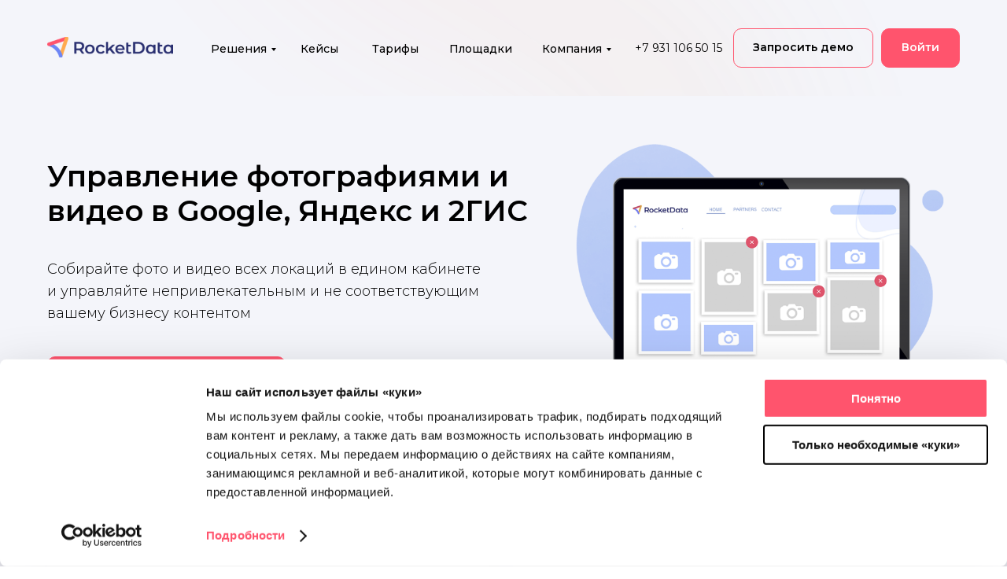

--- FILE ---
content_type: text/html; charset=UTF-8
request_url: https://rocketdata.kz/about-us/instruments/photo-management-tool
body_size: 139482
content:
<!DOCTYPE html> <html> <head> <meta charset="utf-8" /> <meta http-equiv="Content-Type" content="text/html; charset=utf-8" /> <meta name="viewport" content="width=device-width, initial-scale=1.0" /> <!--metatextblock--> <title>Инструмент по управлению фото на онлайн-картах</title> <meta name="description" content="Управляйте визуальным содержимым вашего профиля в Яндекс и Google Бизнес: быстро загружайте и публикуйте новые фото, удаляйте снимки от клиентов, которые не соответствуют вашему бизнесу." /> <meta property="og:url" content="https://rocketdata.kz/about-us/instruments/photo-management-tool" /> <meta property="og:title" content="Сервис по управлению фотографиями" /> <meta property="og:description" content="" /> <meta property="og:type" content="website" /> <meta property="og:image" content="https://static.tildacdn.biz/tild3063-3733-4461-b035-343635393931/cover_photo_tool.png" /> <link rel="canonical" href="https://rocketdata.kz/about-us/instruments/photo-management-tool"> <!--/metatextblock--> <meta name="format-detection" content="telephone=no" /> <meta http-equiv="x-dns-prefetch-control" content="on"> <link rel="dns-prefetch" href="https://ws.tildacdn.com"> <link rel="dns-prefetch" href="https://static.tildacdn.biz"> <link rel="shortcut icon" href="https://static.tildacdn.biz/tild3336-3236-4039-b736-346530643433/favicon.ico" type="image/x-icon" /> <link rel="apple-touch-icon" href="https://static.tildacdn.biz/tild3662-3761-4032-b061-316631663035/White_Logo41.png"> <link rel="apple-touch-icon" sizes="76x76" href="https://static.tildacdn.biz/tild3662-3761-4032-b061-316631663035/White_Logo41.png"> <link rel="apple-touch-icon" sizes="152x152" href="https://static.tildacdn.biz/tild3662-3761-4032-b061-316631663035/White_Logo41.png"> <link rel="apple-touch-startup-image" href="https://static.tildacdn.biz/tild3662-3761-4032-b061-316631663035/White_Logo41.png"> <meta name="msapplication-TileColor" content="#ffffff"> <meta name="msapplication-TileImage" content="https://static.tildacdn.biz/tild3633-6230-4839-a162-623331653138/White_Logo41.png"> <!-- Assets --> <script src="https://neo.tildacdn.com/js/tilda-fallback-1.0.min.js" async charset="utf-8"></script> <link rel="stylesheet" href="https://static.tildacdn.biz/css/tilda-grid-3.0.min.css" type="text/css" media="all" onerror="this.loaderr='y';"/> <link rel="stylesheet" href="https://static.tildacdn.biz/ws/project5363755/tilda-blocks-page43375804.min.css?t=1737995188" type="text/css" media="all" onerror="this.loaderr='y';" /> <link rel="preconnect" href="https://fonts.gstatic.com"> <link href="https://fonts.googleapis.com/css2?family=Montserrat:wght@100..900&subset=latin,cyrillic" rel="stylesheet"> <link rel="stylesheet" href="https://static.tildacdn.biz/css/tilda-animation-2.0.min.css" type="text/css" media="all" onerror="this.loaderr='y';" /> <link rel="stylesheet" href="https://static.tildacdn.biz/css/tilda-slds-1.4.min.css" type="text/css" media="print" onload="this.media='all';" onerror="this.loaderr='y';" /> <noscript><link rel="stylesheet" href="https://static.tildacdn.biz/css/tilda-slds-1.4.min.css" type="text/css" media="all" /></noscript> <link rel="stylesheet" href="https://static.tildacdn.biz/css/tilda-menusub-1.0.min.css" type="text/css" media="print" onload="this.media='all';" onerror="this.loaderr='y';" /> <noscript><link rel="stylesheet" href="https://static.tildacdn.biz/css/tilda-menusub-1.0.min.css" type="text/css" media="all" /></noscript> <link rel="stylesheet" href="https://static.tildacdn.biz/css/tilda-popup-1.1.min.css" type="text/css" media="print" onload="this.media='all';" onerror="this.loaderr='y';" /> <noscript><link rel="stylesheet" href="https://static.tildacdn.biz/css/tilda-popup-1.1.min.css" type="text/css" media="all" /></noscript> <link rel="stylesheet" href="https://static.tildacdn.biz/css/tilda-forms-1.0.min.css" type="text/css" media="all" onerror="this.loaderr='y';" /> <link rel="stylesheet" href="https://static.tildacdn.biz/css/tilda-zoom-2.0.min.css" type="text/css" media="print" onload="this.media='all';" onerror="this.loaderr='y';" /> <noscript><link rel="stylesheet" href="https://static.tildacdn.biz/css/tilda-zoom-2.0.min.css" type="text/css" media="all" /></noscript> <script nomodule src="https://static.tildacdn.biz/js/tilda-polyfill-1.0.min.js" charset="utf-8"></script> <script type="text/javascript">function t_onReady(func) {if(document.readyState!='loading') {func();} else {document.addEventListener('DOMContentLoaded',func);}}
function t_onFuncLoad(funcName,okFunc,time) {if(typeof window[funcName]==='function') {okFunc();} else {setTimeout(function() {t_onFuncLoad(funcName,okFunc,time);},(time||100));}}function t_throttle(fn,threshhold,scope) {return function() {fn.apply(scope||this,arguments);};}function t396_initialScale(t){t=document.getElementById("rec"+t);if(t){t=t.querySelector(".t396__artboard");if(t){var e,r=document.documentElement.clientWidth,a=[];if(i=t.getAttribute("data-artboard-screens"))for(var i=i.split(","),l=0;l<i.length;l++)a[l]=parseInt(i[l],10);else a=[320,480,640,960,1200];for(l=0;l<a.length;l++){var n=a[l];n<=r&&(e=n)}var o="edit"===window.allrecords.getAttribute("data-tilda-mode"),d="center"===t396_getFieldValue(t,"valign",e,a),c="grid"===t396_getFieldValue(t,"upscale",e,a),s=t396_getFieldValue(t,"height_vh",e,a),u=t396_getFieldValue(t,"height",e,a),g=!!window.opr&&!!window.opr.addons||!!window.opera||-1!==navigator.userAgent.indexOf(" OPR/");if(!o&&d&&!c&&!s&&u&&!g){for(var _=parseFloat((r/e).toFixed(3)),f=[t,t.querySelector(".t396__carrier"),t.querySelector(".t396__filter")],l=0;l<f.length;l++)f[l].style.height=Math.floor(parseInt(u,10)*_)+"px";t396_scaleInitial__getElementsToScale(t).forEach(function(t){t.style.zoom=_})}}}}function t396_scaleInitial__getElementsToScale(t){return t?Array.prototype.slice.call(t.children).filter(function(t){return t&&(t.classList.contains("t396__elem")||t.classList.contains("t396__group"))}):[]}function t396_getFieldValue(t,e,r,a){var i=a[a.length-1],l=r===i?t.getAttribute("data-artboard-"+e):t.getAttribute("data-artboard-"+e+"-res-"+r);if(!l)for(var n=0;n<a.length;n++){var o=a[n];if(!(o<=r)&&(l=o===i?t.getAttribute("data-artboard-"+e):t.getAttribute("data-artboard-"+e+"-res-"+o)))break}return l}</script> <script src="https://static.tildacdn.biz/js/jquery-1.10.2.min.js" charset="utf-8" onerror="this.loaderr='y';"></script> <script src="https://static.tildacdn.biz/js/tilda-scripts-3.0.min.js" charset="utf-8" defer onerror="this.loaderr='y';"></script> <script src="https://static.tildacdn.biz/ws/project5363755/tilda-blocks-page43375804.min.js?t=1737995188" charset="utf-8" async onerror="this.loaderr='y';"></script> <script src="https://static.tildacdn.biz/js/tilda-lazyload-1.0.min.js" charset="utf-8" async onerror="this.loaderr='y';"></script> <script src="https://static.tildacdn.biz/js/tilda-animation-2.0.min.js" charset="utf-8" async onerror="this.loaderr='y';"></script> <script src="https://static.tildacdn.biz/js/tilda-zero-1.1.min.js" charset="utf-8" async onerror="this.loaderr='y';"></script> <script src="https://static.tildacdn.biz/js/tilda-slds-1.4.min.js" charset="utf-8" async onerror="this.loaderr='y';"></script> <script src="https://static.tildacdn.biz/js/hammer.min.js" charset="utf-8" async onerror="this.loaderr='y';"></script> <script src="https://static.tildacdn.biz/js/tilda-video-1.0.min.js" charset="utf-8" async onerror="this.loaderr='y';"></script> <script src="https://static.tildacdn.biz/js/tilda-text-clamp.min.js" charset="utf-8" async onerror="this.loaderr='y';"></script> <script src="https://static.tildacdn.biz/js/tilda-menusub-1.0.min.js" charset="utf-8" async onerror="this.loaderr='y';"></script> <script src="https://static.tildacdn.biz/js/tilda-menu-1.0.min.js" charset="utf-8" async onerror="this.loaderr='y';"></script> <script src="https://static.tildacdn.biz/js/tilda-submenublocks-1.0.min.js" charset="utf-8" async onerror="this.loaderr='y';"></script> <script src="https://static.tildacdn.biz/js/tilda-popup-1.0.min.js" charset="utf-8" async onerror="this.loaderr='y';"></script> <script src="https://static.tildacdn.biz/js/tilda-forms-1.0.min.js" charset="utf-8" async onerror="this.loaderr='y';"></script> <script src="https://static.tildacdn.biz/js/tilda-zero-forms-1.0.min.js" charset="utf-8" async onerror="this.loaderr='y';"></script> <script src="https://static.tildacdn.biz/js/tilda-animation-sbs-1.0.min.js" charset="utf-8" async onerror="this.loaderr='y';"></script> <script src="https://static.tildacdn.biz/js/tilda-zoom-2.0.min.js" charset="utf-8" async onerror="this.loaderr='y';"></script> <script src="https://static.tildacdn.biz/js/tilda-zero-scale-1.0.min.js" charset="utf-8" async onerror="this.loaderr='y';"></script> <script src="https://static.tildacdn.biz/js/tilda-skiplink-1.0.min.js" charset="utf-8" async onerror="this.loaderr='y';"></script> <script src="https://static.tildacdn.biz/js/tilda-events-1.0.min.js" charset="utf-8" async onerror="this.loaderr='y';"></script> <!-- nominify begin --><meta name="mailru-domain" content="dTxttp7wovGuuQF2" /> <!-- Roistat Counter Start --> <script>
(function(w, d, s, h, id) {
    w.roistatProjectId = id; w.roistatHost = h;
    var p = d.location.protocol == "https:" ? "https://" : "http://";
    var u = /^.*roistat_visit=[^;]+(.*)?$/.test(d.cookie) ? "/dist/module.js" : "/api/site/1.0/"+id+"/init?referrer="+encodeURIComponent(d.location.href);
    var js = d.createElement(s); js.charset="UTF-8"; js.async = 1; js.src = p+h+u; var js2 = d.getElementsByTagName(s)[0]; js2.parentNode.insertBefore(js, js2);
})(window, document, 'script', 'cloud.roistat.com', '6b36f45e25db7d24d49f595fa5743a52');
</script> <!-- Roistat Counter End --> <!-- nominify end --><!-- nominify begin --><link rel="alternate" href="https://rocketdata.ru/photo_management_tool" hreflang="ru-ru" /> <link rel="alternate" href="https://rocketdata.kz/about-us/instruments/photo-management-tool" hreflang="ru-kz" /> <!-- nominify end --><script type="text/javascript">window.dataLayer=window.dataLayer||[];</script> <!-- Google Tag Manager --> <script type="text/javascript">(function(w,d,s,l,i){w[l]=w[l]||[];w[l].push({'gtm.start':new Date().getTime(),event:'gtm.js'});var f=d.getElementsByTagName(s)[0],j=d.createElement(s),dl=l!='dataLayer'?'&l='+l:'';j.async=true;j.src='https://www.googletagmanager.com/gtm.js?id='+i+dl;f.parentNode.insertBefore(j,f);})(window,document,'script','dataLayer','GTM-5L3G56V');</script> <!-- End Google Tag Manager --> <script type="text/javascript">(function() {if((/bot|google|yandex|baidu|bing|msn|duckduckbot|teoma|slurp|crawler|spider|robot|crawling|facebook/i.test(navigator.userAgent))===false&&typeof(sessionStorage)!='undefined'&&sessionStorage.getItem('visited')!=='y'&&document.visibilityState){var style=document.createElement('style');style.type='text/css';style.innerHTML='@media screen and (min-width: 980px) {.t-records {opacity: 0;}.t-records_animated {-webkit-transition: opacity ease-in-out .2s;-moz-transition: opacity ease-in-out .2s;-o-transition: opacity ease-in-out .2s;transition: opacity ease-in-out .2s;}.t-records.t-records_visible {opacity: 1;}}';document.getElementsByTagName('head')[0].appendChild(style);function t_setvisRecs(){var alr=document.querySelectorAll('.t-records');Array.prototype.forEach.call(alr,function(el) {el.classList.add("t-records_animated");});setTimeout(function() {Array.prototype.forEach.call(alr,function(el) {el.classList.add("t-records_visible");});sessionStorage.setItem("visited","y");},400);}
document.addEventListener('DOMContentLoaded',t_setvisRecs);}})();</script></head> <body class="t-body" style="margin:0;"> <!--allrecords--> <div id="allrecords" class="t-records" data-hook="blocks-collection-content-node" data-tilda-project-id="5363755" data-tilda-page-id="43375804" data-tilda-page-alias="about-us/instruments/photo-management-tool" data-tilda-formskey="05df1969eae51d4dd904f1f725363755" data-tilda-lazy="yes" data-tilda-root-zone="biz" data-tilda-project-headcode="yes" data-tilda-page-headcode="yes"> <!--header--> <header id="t-header" class="t-records" data-hook="blocks-collection-content-node" data-tilda-project-id="5363755" data-tilda-page-id="26674635" data-tilda-formskey="05df1969eae51d4dd904f1f725363755" data-tilda-lazy="yes" data-tilda-root-zone="biz" data-tilda-project-headcode="yes"> <div id="rec432160982" class="r t-rec" style=" " data-animationappear="off" data-record-type="131"> <!-- T123 --> <div class="t123"> <div class="t-container t123__centeredContainer"> <div class="t-col t-col_12 "> <!-- nominify begin --> <meta name="mailru-domain" content="dTxttp7wovGuuQF2" /> <!-- nominify end --> </div> </div> </div> </div> <div id="rec533683558" class="r t-rec" style=" " data-animationappear="off" data-record-type="131"> <!-- T123 --> <div class="t123"> <div class="t-container t123__centeredContainer"> <div class="t-col t-col_12 "> <!-- nominify begin --> <script>
    var fired = false;
    
    window.addEventListener('scroll', () => {
        if (fired === false) {
            fired = true;
            
            setTimeout(() => {
                
                var cookiebot = document.createElement('script');
                cookiebot.type = 'text/javascript';
                cookiebot.src = 'https://consent.cookiebot.com/uc.js'; 
                cookiebot.id = 'Cookiebot';  
                
                document.head.appendChild(script);
            
            }, 1000)
        }
    });
</script> <script id="Cookiebot" src="https://consent.cookiebot.com/uc.js" data-cbid="b379874f-6d99-44a3-afc8-99ea9f7a734e" data-blockingmode="auto" type="text/javascript"></script> <!-- nominify end --> </div> </div> </div> </div> <div id="rec430598995" class="r t-rec" style=" " data-animationappear="off" data-record-type="396"> <!-- T396 --> <style>#rec430598995 .t396__artboard {height:122px;background-color:#f4f5fa;}#rec430598995 .t396__filter {height:122px;}#rec430598995 .t396__carrier{height:122px;background-position:center center;background-attachment:scroll;background-size:cover;background-repeat:no-repeat;}@media screen and (max-width:1199px) {#rec430598995 .t396__artboard,#rec430598995 .t396__filter,#rec430598995 .t396__carrier {}#rec430598995 .t396__filter {}#rec430598995 .t396__carrier {background-attachment:scroll;}}@media screen and (max-width:959px) {#rec430598995 .t396__artboard,#rec430598995 .t396__filter,#rec430598995 .t396__carrier {}#rec430598995 .t396__filter {}#rec430598995 .t396__carrier {background-attachment:scroll;}}@media screen and (max-width:639px) {#rec430598995 .t396__artboard,#rec430598995 .t396__filter,#rec430598995 .t396__carrier {}#rec430598995 .t396__filter {}#rec430598995 .t396__carrier {background-attachment:scroll;}}@media screen and (max-width:479px) {#rec430598995 .t396__artboard,#rec430598995 .t396__filter,#rec430598995 .t396__carrier {}#rec430598995 .t396__filter {}#rec430598995 .t396__carrier {background-attachment:scroll;}}#rec430598995 .tn-elem[data-elem-id="1627845330276"]{z-index:2;top:-649px;left:calc(50% - 600px + 42px);width:1107px;height:auto;}#rec430598995 .tn-elem[data-elem-id="1627845330276"] .tn-atom{background-position:center center;border-color:transparent ;border-style:solid;}@media screen and (max-width:1199px) {#rec430598995 .tn-elem[data-elem-id="1627845330276"] {top:-656px;left:calc(50% - 480px + -266px);height:auto;}}@media screen and (max-width:959px) {}@media screen and (max-width:639px) {}@media screen and (max-width:479px) {}#rec430598995 .tn-elem[data-elem-id="1627841782352"]{z-index:3;top:47px;left:calc(50% - 600px + 20px);width:160px;height:auto;}#rec430598995 .tn-elem[data-elem-id="1627841782352"] .tn-atom{background-position:center center;border-color:transparent ;border-style:solid;}@media screen and (max-width:1199px) {#rec430598995 .tn-elem[data-elem-id="1627841782352"] {top:48px;left:calc(50% - 480px + 10px);height:auto;}}@media screen and (max-width:959px) {}@media screen and (max-width:639px) {}@media screen and (max-width:479px) {}#rec430598995 .tn-elem[data-elem-id="1627841867075"]{color:#000000;z-index:4;top:calc(61px - 0px + 1px);left:calc(50% - 600px + 228px);width:96px;height:auto;}#rec430598995 .tn-elem[data-elem-id="1627841867075"] .tn-atom{color:#000000;font-size:14px;font-family:'Montserrat',Arial,sans-serif;line-height:1.4;font-weight:500;background-position:center center;border-color:transparent ;border-style:solid;}@media screen and (max-width:1199px) {#rec430598995 .tn-elem[data-elem-id="1627841867075"] {top:calc(61px - 0px + -110px);left:calc(50% - 480px + 240px);height:auto;}}@media screen and (max-width:959px) {}@media screen and (max-width:639px) {}@media screen and (max-width:479px) {}#rec430598995 .tn-elem[data-elem-id="1627841978932"]{color:#000000;z-index:5;top:calc(61px - 0px + 1px);left:calc(50% - 600px + 342px);width:51px;height:auto;}#rec430598995 .tn-elem[data-elem-id="1627841978932"] .tn-atom{color:#000000;font-size:14px;font-family:'Montserrat',Arial,sans-serif;line-height:1.4;font-weight:500;background-position:center center;border-color:transparent ;border-style:solid;}@media screen and (max-width:1199px) {#rec430598995 .tn-elem[data-elem-id="1627841978932"] {top:calc(61px - 0px + -110px);left:calc(50% - 480px + 343px);height:auto;}}@media screen and (max-width:959px) {}@media screen and (max-width:639px) {}@media screen and (max-width:479px) {}#rec430598995 .tn-elem[data-elem-id="1627841993911"]{color:#000000;z-index:6;top:calc(61px - 0px + 1px);left:calc(50% - 600px + 433px);width:58px;height:auto;}#rec430598995 .tn-elem[data-elem-id="1627841993911"] .tn-atom{color:#000000;font-size:14px;font-family:'Montserrat',Arial,sans-serif;line-height:1.4;font-weight:500;background-position:center center;border-color:transparent ;border-style:solid;}@media screen and (max-width:1199px) {#rec430598995 .tn-elem[data-elem-id="1627841993911"] {top:calc(61px - 0px + -110px);left:calc(50% - 480px + 526px);height:auto;}}@media screen and (max-width:959px) {}@media screen and (max-width:639px) {}@media screen and (max-width:479px) {}#rec430598995 .tn-elem[data-elem-id="1627842004146"]{color:#000000;z-index:7;top:calc(61px - 0px + 1px);left:calc(50% - 600px + 531px);width:58px;height:auto;}#rec430598995 .tn-elem[data-elem-id="1627842004146"] .tn-atom{color:#000000;font-size:14px;font-family:'Montserrat',Arial,sans-serif;line-height:1.4;font-weight:500;background-position:center center;border-color:transparent ;border-style:solid;}@media screen and (max-width:1199px) {#rec430598995 .tn-elem[data-elem-id="1627842004146"] {top:calc(61px - 0px + -110px);left:calc(50% - 480px + 614px);height:auto;}}@media screen and (max-width:959px) {}@media screen and (max-width:639px) {}@media screen and (max-width:479px) {}#rec430598995 .tn-elem[data-elem-id="1627842011894"]{color:#000000;z-index:8;top:calc(61px - 0px + 1px);left:calc(50% - 600px + 649px);width:119px;height:auto;}#rec430598995 .tn-elem[data-elem-id="1627842011894"] .tn-atom{color:#000000;font-size:14px;font-family:'Montserrat',Arial,sans-serif;line-height:1.4;font-weight:500;background-position:center center;border-color:transparent ;border-style:solid;}@media screen and (max-width:1199px) {#rec430598995 .tn-elem[data-elem-id="1627842011894"] {top:calc(61px - 0px + -110px);left:calc(50% - 480px + 722px);height:auto;}}@media screen and (max-width:959px) {}@media screen and (max-width:639px) {}@media screen and (max-width:479px) {}#rec430598995 .tn-elem[data-elem-id="1627842124546"]{color:#000000;text-align:center;z-index:9;top:36px;left:calc(50% - 600px + 892px);width:178px;height:50px;}#rec430598995 .tn-elem[data-elem-id="1627842124546"] .tn-atom{color:#000000;font-size:14px;font-family:'Montserrat',Arial,sans-serif;line-height:1.55;font-weight:600;border-width:1px;border-radius:10px;background-position:center center;border-color:#ff546d ;border-style:solid;transition:background-color 0.2s ease-in-out,color 0.2s ease-in-out,border-color 0.2s ease-in-out;}@media (hover),(min-width:0\0) {#rec430598995 .tn-elem[data-elem-id="1627842124546"] .tn-atom:hover {background-color:#ff7587;background-image:none;}#rec430598995 .tn-elem[data-elem-id="1627842124546"] .tn-atom:hover {color:#ffffff;}}@media screen and (max-width:1199px) {#rec430598995 .tn-elem[data-elem-id="1627842124546"] {top:35px;left:calc(50% - 480px + 532px);}}@media screen and (max-width:959px) {#rec430598995 .tn-elem[data-elem-id="1627842124546"] {top:35px;left:calc(50% - 320px + 220px);}}@media screen and (max-width:639px) {#rec430598995 .tn-elem[data-elem-id="1627842124546"] {top:35px;left:calc(50% - 240px + 210px);}}@media screen and (max-width:479px) {#rec430598995 .tn-elem[data-elem-id="1627842124546"] {top:-175px;left:calc(50% - 160px + 71px);}}#rec430598995 .tn-elem[data-elem-id="1627842198762"]{color:#ffffff;text-align:center;z-index:10;top:36px;left:calc(50% - 600px + 1080px);width:100px;height:50px;}#rec430598995 .tn-elem[data-elem-id="1627842198762"] .tn-atom{color:#ffffff;font-size:14px;font-family:'Montserrat',Arial,sans-serif;line-height:1.55;font-weight:600;border-width:1px;border-radius:10px;background-color:#ff546d;background-position:center center;border-color:#ff546d ;border-style:solid;transition:background-color 0.2s ease-in-out,color 0.2s ease-in-out,border-color 0.2s ease-in-out;}@media (hover),(min-width:0\0) {#rec430598995 .tn-elem[data-elem-id="1627842198762"] .tn-atom:hover {background-color:#ff7587;background-image:none;}}@media screen and (max-width:1199px) {#rec430598995 .tn-elem[data-elem-id="1627842198762"] {top:35px;left:calc(50% - 480px + 730px);}}@media screen and (max-width:959px) {#rec430598995 .tn-elem[data-elem-id="1627842198762"] {top:35px;left:calc(50% - 320px + 420px);}}@media screen and (max-width:639px) {#rec430598995 .tn-elem[data-elem-id="1627842198762"] {top:-100px;left:calc(50% - 240px + 420px);}}@media screen and (max-width:479px) {}#rec430598995 .tn-elem[data-elem-id="1633272565164"]{color:#000000;z-index:11;top:51px;left:calc(50% - 600px + 767px);width:125px;height:auto;}#rec430598995 .tn-elem[data-elem-id="1633272565164"] .tn-atom{color:#000000;font-size:14px;font-family:'Montserrat',Arial,sans-serif;line-height:1.55;font-weight:400;background-position:center center;border-color:transparent ;border-style:solid;}@media screen and (max-width:1199px) {#rec430598995 .tn-elem[data-elem-id="1633272565164"] {top:145px;left:calc(50% - 480px + 780px);width:140px;height:auto;}}@media screen and (max-width:959px) {#rec430598995 .tn-elem[data-elem-id="1633272565164"] {top:286px;left:calc(50% - 320px + 450px);height:auto;}}@media screen and (max-width:639px) {#rec430598995 .tn-elem[data-elem-id="1633272565164"] {top:385px;left:calc(50% - 240px + 250px);height:auto;}}@media screen and (max-width:479px) {#rec430598995 .tn-elem[data-elem-id="1633272565164"] {top:435px;left:calc(50% - 160px + 170px);height:auto;}}</style> <div class='t396'> <div class="t396__artboard" data-artboard-recid="430598995" data-artboard-screens="320,480,640,960,1200" data-artboard-height="122" data-artboard-valign="center" data-artboard-upscale="grid"> <div class="t396__carrier" data-artboard-recid="430598995"></div> <div class="t396__filter" data-artboard-recid="430598995"></div> <div class='t396__elem tn-elem tn-elem__4305989951627845330276' data-elem-id='1627845330276' data-elem-type='image' data-field-top-value="-649" data-field-left-value="42" data-field-width-value="1107" data-field-axisy-value="top" data-field-axisx-value="left" data-field-container-value="grid" data-field-topunits-value="px" data-field-leftunits-value="px" data-field-heightunits-value="" data-field-widthunits-value="px" data-field-filewidth-value="1107" data-field-fileheight-value="1484" data-field-top-res-960-value="-656" data-field-left-res-960-value="-266"> <div class='tn-atom'> <img class='tn-atom__img t-img' data-original='https://static.tildacdn.biz/tild3664-3232-4163-a136-643464383434/Vector_1.svg' alt='' imgfield='tn_img_1627845330276' /> </div> </div> <div class='t396__elem tn-elem tn-elem__4305989951627841782352' data-elem-id='1627841782352' data-elem-type='image' data-field-top-value="47" data-field-left-value="20" data-field-width-value="160" data-field-axisy-value="top" data-field-axisx-value="left" data-field-container-value="grid" data-field-topunits-value="px" data-field-leftunits-value="px" data-field-heightunits-value="" data-field-widthunits-value="px" data-field-filewidth-value="480" data-field-fileheight-value="78" data-field-top-res-960-value="48" data-field-left-res-960-value="10"> <a class='tn-atom' href="/"> <img class='tn-atom__img t-img' data-original='https://static.tildacdn.biz/tild6361-3731-4363-b333-613464393536/Logo-to-site2x_1.png' alt='' imgfield='tn_img_1627841782352' /> </a> </div> <div class='t396__elem tn-elem tab-btn-header tn-elem__4305989951627841867075' data-elem-id='1627841867075' data-elem-type='text' data-field-top-value="1" data-field-left-value="228" data-field-width-value="96" data-field-axisy-value="center" data-field-axisx-value="left" data-field-container-value="grid" data-field-topunits-value="px" data-field-leftunits-value="px" data-field-heightunits-value="" data-field-widthunits-value="px" data-field-top-res-960-value="-110" data-field-left-res-960-value="240"> <div class='tn-atom'><a href="#submenu:solutions"style="color: inherit">Решения</a></div> </div> <div class='t396__elem tn-elem tn-elem__4305989951627841978932' data-elem-id='1627841978932' data-elem-type='text' data-field-top-value="1" data-field-left-value="342" data-field-width-value="51" data-field-axisy-value="center" data-field-axisx-value="left" data-field-container-value="grid" data-field-topunits-value="px" data-field-leftunits-value="px" data-field-heightunits-value="" data-field-widthunits-value="px" data-field-top-res-960-value="-110" data-field-left-res-960-value="343"> <div class='tn-atom'><a href="/about-us/portfolio"style="color: inherit">Кейсы</a></div> </div> <div class='t396__elem tn-elem tn-elem__4305989951627841993911' data-elem-id='1627841993911' data-elem-type='text' data-field-top-value="1" data-field-left-value="433" data-field-width-value="58" data-field-axisy-value="center" data-field-axisx-value="left" data-field-container-value="grid" data-field-topunits-value="px" data-field-leftunits-value="px" data-field-heightunits-value="" data-field-widthunits-value="px" data-field-top-res-960-value="-110" data-field-left-res-960-value="526"> <div class='tn-atom'><a href="/prices"style="color: inherit">Тарифы</a></div> </div> <div class='t396__elem tn-elem tn-elem__4305989951627842004146' data-elem-id='1627842004146' data-elem-type='text' data-field-top-value="1" data-field-left-value="531" data-field-width-value="58" data-field-axisy-value="center" data-field-axisx-value="left" data-field-container-value="grid" data-field-topunits-value="px" data-field-leftunits-value="px" data-field-heightunits-value="" data-field-widthunits-value="px" data-field-top-res-960-value="-110" data-field-left-res-960-value="614"> <div class='tn-atom'><a href="/partners"style="color: inherit">Площадки</a></div> </div> <div class='t396__elem tn-elem tab-btn-header tn-elem__4305989951627842011894' data-elem-id='1627842011894' data-elem-type='text' data-field-top-value="1" data-field-left-value="649" data-field-width-value="119" data-field-axisy-value="center" data-field-axisx-value="left" data-field-container-value="grid" data-field-topunits-value="px" data-field-leftunits-value="px" data-field-heightunits-value="" data-field-widthunits-value="px" data-field-top-res-960-value="-110" data-field-left-res-960-value="722"> <div class='tn-atom'><a href="#submenu:more"style="color: inherit">Компания</a></div> </div> <div class='t396__elem tn-elem tn-elem__4305989951627842124546' data-elem-id='1627842124546' data-elem-type='button' data-field-top-value="36" data-field-left-value="892" data-field-height-value="50" data-field-width-value="178" data-field-axisy-value="top" data-field-axisx-value="left" data-field-container-value="grid" data-field-topunits-value="px" data-field-leftunits-value="px" data-field-heightunits-value="px" data-field-widthunits-value="px" data-field-top-res-320-value="-175" data-field-left-res-320-value="71" data-field-top-res-480-value="35" data-field-left-res-480-value="210" data-field-top-res-640-value="35" data-field-left-res-640-value="220" data-field-top-res-960-value="35" data-field-left-res-960-value="532"> <a class='tn-atom' href="#popup:demo">Запросить демо</a> </div> <div class='t396__elem tn-elem tn-elem__4305989951627842198762' data-elem-id='1627842198762' data-elem-type='button' data-field-top-value="36" data-field-left-value="1080" data-field-height-value="50" data-field-width-value="100" data-field-axisy-value="top" data-field-axisx-value="left" data-field-container-value="grid" data-field-topunits-value="px" data-field-leftunits-value="px" data-field-heightunits-value="px" data-field-widthunits-value="px" data-field-top-res-480-value="-100" data-field-left-res-480-value="420" data-field-top-res-640-value="35" data-field-left-res-640-value="420" data-field-top-res-960-value="35" data-field-left-res-960-value="730"> <a class='tn-atom' href="https://go.rocketdata.io/">Войти</a> </div> <div class='t396__elem tn-elem tn-elem__4305989951633272565164' data-elem-id='1633272565164' data-elem-type='text' data-field-top-value="51" data-field-left-value="767" data-field-width-value="125" data-field-axisy-value="top" data-field-axisx-value="left" data-field-container-value="grid" data-field-topunits-value="px" data-field-leftunits-value="px" data-field-heightunits-value="" data-field-widthunits-value="px" data-field-top-res-320-value="435" data-field-left-res-320-value="170" data-field-top-res-480-value="385" data-field-left-res-480-value="250" data-field-top-res-640-value="286" data-field-left-res-640-value="450" data-field-top-res-960-value="145" data-field-left-res-960-value="780" data-field-width-res-960-value="140"> <div class='tn-atom'><a href="tel:+79311065015"style="color: inherit">+7 931 106 50 15</a></div> </div> </div> </div> <script>t_onReady(function() {t_onFuncLoad('t396_init',function() {t396_init('430598995');});});</script> <!-- /T396 --> </div> <div id="rec430598996" class="r t-rec t-screenmin-1200px" style=" " data-record-type="257" data-screen-min="1200px"> <!-- T228 --> <div id="nav430598996marker"></div> <div id="nav430598996" class="t228 t228__positionfixed t228__beforeready " style="background-color: rgba(249,249,255,1); height:60px; " data-bgcolor-hex="#f9f9ff" data-bgcolor-rgba="rgba(249,249,255,1)" data-navmarker="nav430598996marker" data-appearoffset="150px" data-bgopacity-two="100" data-menushadow="" data-menushadow-css="" data-bgopacity="1" data-bgcolor-rgba-afterscroll="rgba(249,249,255,1)" data-menu-items-align="right" data-menu="yes"> <div class="t228__maincontainer " style="height:60px;"> <div class="t228__padding40px"></div> <div class="t228__leftside"> <div class="t228__leftcontainer"> <a href="/" class="t228__imgwrapper"> <img class="t228__imglogo t228__imglogomobile"
src="https://static.tildacdn.biz/tild3064-6165-4463-b331-333963616561/Logo-to-site2x_1.png"
imgfield="img"
style="max-width: 120px; width: 120px; min-width: 120px; height: auto; display: block;"
alt=""> </a> </div> </div> <div class="t228__centerside t228__menualign_right"> <nav class="t228__centercontainer"> <ul role="list" class="t228__list t-menu__list"> <li class="t228__list_item"
style="padding:0 15px 0 0;"> <a class="t-menu__link-item"
href="#submenu:solutions" data-menu-submenu-hook="" data-menu-item-number="1">
Решения
</a> </li> <li class="t228__list_item"
style="padding:0 15px;"> <a class="t-menu__link-item"
href="/about-us/portfolio" data-menu-submenu-hook="" data-menu-item-number="2">
Кейсы
</a> </li> <li class="t228__list_item"
style="padding:0 15px;"> <a class="t-menu__link-item"
href="/prices" data-menu-submenu-hook="" data-menu-item-number="3">
Тарифы
</a> </li> <li class="t228__list_item"
style="padding:0 15px;"> <a class="t-menu__link-item"
href="/partners" data-menu-submenu-hook="" data-menu-item-number="4">
Площадки
</a> </li> <li class="t228__list_item"
style="padding:0 15px;"> <a class="t-menu__link-item"
href="#submenu:more" data-menu-submenu-hook="" data-menu-item-number="5">
Компания
</a> </li> <li class="t228__list_item"
style="padding:0 0 0 15px;"> <a class="t-menu__link-item"
href="tel:+79311065015" data-menu-submenu-hook="" data-menu-item-number="6">
+7 931 106 50 15
</a> </li> </ul> </nav> </div> <div class="t228__rightside"> <div class="t228__rightcontainer"> <div class="t228__right_buttons"> <div class="t228__right_buttons_wrap"> <div class="t228__right_buttons_but"> <a href="#popup:demo" target="" class="t-btn t-btn_md " style="color:#000000;border:1px solid #ff546d;border-radius:10px; -moz-border-radius:10px; -webkit-border-radius:10px;font-weight:600;" data-buttonfieldset="button">
Запросить демо
</a> </div> <div class="t228__right_buttons_but"> <a href="https://go.rocketdata.io/" target="" class="t-btn t-btn_md " style="color:#ffffff;background-color:#ff546d;border-radius:10px; -moz-border-radius:10px; -webkit-border-radius:10px;font-weight:600;" data-buttonfieldset="button2">
Войти
</a> </div> </div> </div> </div> </div> <div class="t228__padding40px"></div> </div> </div> <style>@media screen and (max-width:980px){#rec430598996 .t228__leftcontainer{padding:20px;}#rec430598996 .t228__imglogo{padding:20px 0;}#rec430598996 .t228{position:static;}}</style> <script>window.addEventListener('resize',t_throttle(function() {t_onFuncLoad('t_menu__setBGcolor',function() {t_menu__setBGcolor('430598996','.t228');});}));t_onReady(function() {t_onFuncLoad('t_menu__highlightActiveLinks',function() {t_menu__highlightActiveLinks('.t228__list_item a');});t_onFuncLoad('t_menu__findAnchorLinks',function() {t_menu__findAnchorLinks('430598996','.t228__list_item a');});t_onFuncLoad('t228__init',function() {t228__init('430598996');});t_onFuncLoad('t_menu__setBGcolor',function() {t_menu__setBGcolor('430598996','.t228');});t_onFuncLoad('t_menu__interactFromKeyboard',function() {t_menu__interactFromKeyboard('430598996');});t_onFuncLoad('t_menu__changeBgOpacity',function() {t_menu__changeBgOpacity('430598996','.t228');window.addEventListener('scroll',t_throttle(function() {t_menu__changeBgOpacity('430598996','.t228');}));});var rec=document.querySelector('#rec430598996');if(!rec) return;t_onFuncLoad('t_menu__showFixedMenu',function() {var el=rec.querySelector('.t228');if(el) el.classList.remove('t228__beforeready');t_menu__showFixedMenu('430598996','.t228');window.addEventListener('scroll',t_throttle(function() {t_menu__showFixedMenu('430598996','.t228');}));});});</script> <!--[if IE 8]> <style>#rec430598996 .t228{filter:progid:DXImageTransform.Microsoft.gradient(startColorStr='#D9f9f9ff',endColorstr='#D9f9f9ff');}</style> <![endif]--> <style>#rec430598996 .t-menu__link-item{}@supports (overflow:-webkit-marquee) and (justify-content:inherit){#rec430598996 .t-menu__link-item,#rec430598996 .t-menu__link-item.t-active{opacity:1 !important;}}</style> <style> #rec430598996 .t228__leftcontainer a{color:#ffffff;}#rec430598996 a.t-menu__link-item{font-size:14px;color:#000000;font-weight:500;}#rec430598996 .t228__right_langs_lang a{font-size:14px;color:#000000;font-weight:500;}</style> <style> #rec430598996 .t228__logo{color:#ffffff;}</style> </div> <div id="rec430598998" class="r t-rec t-rec_pt_0 t-rec_pb_0 t-screenmax-1200px" style="padding-top:0px;padding-bottom:0px; " data-animationappear="off" data-record-type="450" data-screen-max="1200px"> <div class="t450__menu__content t450__beforeready "
style="top:20px; right: 20px; left: auto;" data-menu="yes" data-appearoffset="0" data-hideoffset=""> <div class="t450__burger_container "> <div class="t450__burger_bg t450__burger_cirqle"
style="background-color:#f9f9ff; opacity:0.80;"> </div> <button type="button"
class="t-menuburger t-menuburger_first "
aria-label="Навигационное меню"
aria-expanded="false"> <span style="background-color:#ff546d;"></span> <span style="background-color:#ff546d;"></span> <span style="background-color:#ff546d;"></span> <span style="background-color:#ff546d;"></span> </button> <script>function t_menuburger_init(recid) {var rec=document.querySelector('#rec' + recid);if(!rec) return;var burger=rec.querySelector('.t-menuburger');if(!burger) return;var isSecondStyle=burger.classList.contains('t-menuburger_second');if(isSecondStyle&&!window.isMobile&&!('ontouchend' in document)) {burger.addEventListener('mouseenter',function() {if(burger.classList.contains('t-menuburger-opened')) return;burger.classList.remove('t-menuburger-unhovered');burger.classList.add('t-menuburger-hovered');});burger.addEventListener('mouseleave',function() {if(burger.classList.contains('t-menuburger-opened')) return;burger.classList.remove('t-menuburger-hovered');burger.classList.add('t-menuburger-unhovered');setTimeout(function() {burger.classList.remove('t-menuburger-unhovered');},300);});}
burger.addEventListener('click',function() {if(!burger.closest('.tmenu-mobile')&&!burger.closest('.t450__burger_container')&&!burger.closest('.t466__container')&&!burger.closest('.t204__burger')&&!burger.closest('.t199__js__menu-toggler')) {burger.classList.toggle('t-menuburger-opened');burger.classList.remove('t-menuburger-unhovered');}});var menu=rec.querySelector('[data-menu="yes"]');if(!menu) return;var menuLinks=menu.querySelectorAll('.t-menu__link-item');var submenuClassList=['t978__menu-link_hook','t978__tm-link','t966__tm-link','t794__tm-link','t-menusub__target-link'];Array.prototype.forEach.call(menuLinks,function(link) {link.addEventListener('click',function() {var isSubmenuHook=submenuClassList.some(function(submenuClass) {return link.classList.contains(submenuClass);});if(isSubmenuHook) return;burger.classList.remove('t-menuburger-opened');});});menu.addEventListener('clickedAnchorInTooltipMenu',function() {burger.classList.remove('t-menuburger-opened');});}
t_onReady(function() {t_onFuncLoad('t_menuburger_init',function(){t_menuburger_init('430598998');});});</script> <style>.t-menuburger{position:relative;flex-shrink:0;width:28px;height:20px;padding:0;border:none;background-color:transparent;outline:none;-webkit-transform:rotate(0deg);transform:rotate(0deg);transition:transform .5s ease-in-out;cursor:pointer;z-index:999;}.t-menuburger span{display:block;position:absolute;width:100%;opacity:1;left:0;-webkit-transform:rotate(0deg);transform:rotate(0deg);transition:.25s ease-in-out;height:3px;background-color:#000;}.t-menuburger span:nth-child(1){top:0px;}.t-menuburger span:nth-child(2),.t-menuburger span:nth-child(3){top:8px;}.t-menuburger span:nth-child(4){top:16px;}.t-menuburger__big{width:42px;height:32px;}.t-menuburger__big span{height:5px;}.t-menuburger__big span:nth-child(2),.t-menuburger__big span:nth-child(3){top:13px;}.t-menuburger__big span:nth-child(4){top:26px;}.t-menuburger__small{width:22px;height:14px;}.t-menuburger__small span{height:2px;}.t-menuburger__small span:nth-child(2),.t-menuburger__small span:nth-child(3){top:6px;}.t-menuburger__small span:nth-child(4){top:12px;}.t-menuburger-opened span:nth-child(1){top:8px;width:0%;left:50%;}.t-menuburger-opened span:nth-child(2){-webkit-transform:rotate(45deg);transform:rotate(45deg);}.t-menuburger-opened span:nth-child(3){-webkit-transform:rotate(-45deg);transform:rotate(-45deg);}.t-menuburger-opened span:nth-child(4){top:8px;width:0%;left:50%;}.t-menuburger-opened.t-menuburger__big span:nth-child(1){top:6px;}.t-menuburger-opened.t-menuburger__big span:nth-child(4){top:18px;}.t-menuburger-opened.t-menuburger__small span:nth-child(1),.t-menuburger-opened.t-menuburger__small span:nth-child(4){top:6px;}@media (hover),(min-width:0\0){.t-menuburger_first:hover span:nth-child(1){transform:translateY(1px);}.t-menuburger_first:hover span:nth-child(4){transform:translateY(-1px);}.t-menuburger_first.t-menuburger__big:hover span:nth-child(1){transform:translateY(3px);}.t-menuburger_first.t-menuburger__big:hover span:nth-child(4){transform:translateY(-3px);}}.t-menuburger_second span:nth-child(2),.t-menuburger_second span:nth-child(3){width:80%;left:20%;right:0;}@media (hover),(min-width:0\0){.t-menuburger_second.t-menuburger-hovered span:nth-child(2),.t-menuburger_second.t-menuburger-hovered span:nth-child(3){animation:t-menuburger-anim 0.3s ease-out normal forwards;}.t-menuburger_second.t-menuburger-unhovered span:nth-child(2),.t-menuburger_second.t-menuburger-unhovered span:nth-child(3){animation:t-menuburger-anim2 0.3s ease-out normal forwards;}}.t-menuburger_second.t-menuburger-opened span:nth-child(2),.t-menuburger_second.t-menuburger-opened span:nth-child(3){left:0;right:0;width:100%!important;}.t-menuburger_third span:nth-child(4){width:70%;left:unset;right:0;}@media (hover),(min-width:0\0){.t-menuburger_third:not(.t-menuburger-opened):hover span:nth-child(4){width:100%;}}.t-menuburger_third.t-menuburger-opened span:nth-child(4){width:0!important;right:50%;}.t-menuburger_fourth{height:12px;}.t-menuburger_fourth.t-menuburger__small{height:8px;}.t-menuburger_fourth.t-menuburger__big{height:18px;}.t-menuburger_fourth span:nth-child(2),.t-menuburger_fourth span:nth-child(3){top:4px;opacity:0;}.t-menuburger_fourth span:nth-child(4){top:8px;}.t-menuburger_fourth.t-menuburger__small span:nth-child(2),.t-menuburger_fourth.t-menuburger__small span:nth-child(3){top:3px;}.t-menuburger_fourth.t-menuburger__small span:nth-child(4){top:6px;}.t-menuburger_fourth.t-menuburger__small span:nth-child(2),.t-menuburger_fourth.t-menuburger__small span:nth-child(3){top:3px;}.t-menuburger_fourth.t-menuburger__small span:nth-child(4){top:6px;}.t-menuburger_fourth.t-menuburger__big span:nth-child(2),.t-menuburger_fourth.t-menuburger__big span:nth-child(3){top:6px;}.t-menuburger_fourth.t-menuburger__big span:nth-child(4){top:12px;}@media (hover),(min-width:0\0){.t-menuburger_fourth:not(.t-menuburger-opened):hover span:nth-child(1){transform:translateY(1px);}.t-menuburger_fourth:not(.t-menuburger-opened):hover span:nth-child(4){transform:translateY(-1px);}.t-menuburger_fourth.t-menuburger__big:not(.t-menuburger-opened):hover span:nth-child(1){transform:translateY(3px);}.t-menuburger_fourth.t-menuburger__big:not(.t-menuburger-opened):hover span:nth-child(4){transform:translateY(-3px);}}.t-menuburger_fourth.t-menuburger-opened span:nth-child(1),.t-menuburger_fourth.t-menuburger-opened span:nth-child(4){top:4px;}.t-menuburger_fourth.t-menuburger-opened span:nth-child(2),.t-menuburger_fourth.t-menuburger-opened span:nth-child(3){opacity:1;}@keyframes t-menuburger-anim{0%{width:80%;left:20%;right:0;}50%{width:100%;left:0;right:0;}100%{width:80%;left:0;right:20%;}}@keyframes t-menuburger-anim2{0%{width:80%;left:0;}50%{width:100%;right:0;left:0;}100%{width:80%;left:20%;right:0;}}</style> </div> </div> <!-- t450 --> <div id="nav430598998marker"></div> <div class="t450__overlay"> <div class="t450__overlay_bg"
style="background-color:#f4f5fa; opacity:0.80;"> </div> </div> <div id="nav430598998" class="t450 " data-tooltip-hook="#menuopen"
style="max-width: 340px;background-color: #f9f9ff;"> <button type="button"
class="t450__close-button t450__close t450_opened "
style="background-color: #f9f9ff;"
aria-label="Закрыть меню"> <div class="t450__close_icon"> <span style="background-color:#000000;"></span> <span style="background-color:#000000;"></span> <span style="background-color:#000000;"></span> <span style="background-color:#000000;"></span> </div> </button> <div class="t450__container t-align_left"> <div class="t450__top"> <nav class="t450__menu"> <ul role="list" class="t450__list t-menu__list"> <li class="t450__list_item"> <a class="t-menu__link-item "
href="#submenu:solutions" data-menu-submenu-hook="" data-menu-item-number="1">
Решения
</a> </li> <li class="t450__list_item"> <a class="t-menu__link-item "
href="/about-us/portfolio" data-menu-submenu-hook="" data-menu-item-number="2">
Кейсы
</a> </li> <li class="t450__list_item"> <a class="t-menu__link-item "
href="/prices" data-menu-submenu-hook="" data-menu-item-number="3">
Тарифы
</a> </li> <li class="t450__list_item"> <a class="t-menu__link-item "
href="/partners" data-menu-submenu-hook="" data-menu-item-number="4">
Площадки
</a> </li> <li class="t450__list_item"> <a class="t-menu__link-item "
href="#submenu:more" data-menu-submenu-hook="" data-menu-item-number="5">
Компания
</a> </li> <li class="t450__list_item"> <a class="t-menu__link-item "
href="tel:+79311065015" data-menu-submenu-hook="" data-menu-item-number="6">
+7 931 106 50 15
</a> </li> </ul> </nav> </div> <div class="t450__rightside"> <div class="t450__rightcontainer"> <div class="t450__right_buttons"> <div class="t450__right_buttons_wrap"> <div class="t450__right_buttons_but t450__right_buttons_but_two_left"> <a href="#popup:demo" target=""
class="t-btn t-btn_sm " data-buttonfieldset="button"
style="color:#000000;border:1px solid #ff546d;background-color:#f9f9ff;border-radius:10px; -moz-border-radius:10px; -webkit-border-radius:10px;font-family:Montserrat;font-weight:500;"> <table role="presentation" style="width:100%; height:100%;"> <tr> <td>Запросить демо</td> </tr> </table> </a> </div> <div class="t450__right_buttons_but t450__right_buttons_but_two_right"> <a href="https://go.rocketdata.io/" target=""
class="t-btn t-btn_sm " data-buttonfieldset="button2"
style="color:#ffffff;border:0px solid #ffffff;background-color:#ff546d;border-radius:10px; -moz-border-radius:10px; -webkit-border-radius:10px;font-family:Montserrat;font-weight:500;"> <table role="presentation" style="width:100%; height:100%;"> <tr> <td>Войти</td> </tr> </table> </a> </div> </div> </div> </div> </div> </div> </div> <script>t_onReady(function() {var rec=document.querySelector('#rec430598998');if(!rec) return;rec.setAttribute('data-animationappear','off');rec.style.opacity=1;t_onFuncLoad('t450_initMenu',function() {t450_initMenu('430598998');});});</script> <script>t_onReady(function() {var rec=document.querySelector('#rec430598998');if(!rec) return;var wrapperBlock=rec.querySelector('.t450');if(wrapperBlock) {wrapperBlock.classList.remove('t450__beforeready');}
t_onFuncLoad('t450_appearMenu',function() {t450_appearMenu('430598998');window.addEventListener('scroll',t_throttle(function() {t450_appearMenu('430598998');}));});});</script> <style>#rec430598998 .t-menu__link-item{-webkit-transition:color 0.3s ease-in-out,opacity 0.3s ease-in-out;transition:color 0.3s ease-in-out,opacity 0.3s ease-in-out;}#rec430598998 .t-menu__link-item.t-active:not(.t978__menu-link){color:#000000 !important;font-weight:500 !important;}@supports (overflow:-webkit-marquee) and (justify-content:inherit){#rec430598998 .t-menu__link-item,#rec430598998 .t-menu__link-item.t-active{opacity:1 !important;}}</style> <style> #rec430598998 a.t-menusub__link-item{font-size:16px;color:#000000;font-weight:400;font-family:'Montserrat';}</style> <style> #rec430598998 a.t-menu__link-item{font-size:16px;color:#000000;font-weight:400;font-family:'Montserrat';}</style> </div> <div id="rec608917170" class="r t-rec" style=" " data-animationappear="off" data-record-type="978"> <!-- T978 --> <div id="nav608917170marker"></div> <div id="nav608917170" class="t978" data-full-submenu-mob="y" data-tooltip-hook="#submenu:solutions" data-tooltip-margin="" data-add-arrow="on"> <div class="t978__tooltip-menu"> <div class="t978__tooltip-menu-corner"></div> <div class="t978__content" style="background-color:#f9f9ff;"> <ul class="t978__menu"
role="menu"
aria-label=""
style="width: 150px;background-color:#f9f9ff;"> <li class="t978__menu-item t-submenublocks__item"> <div class="t978__menu-link-wrapper"> <a class="t978__menu-link t978__typo_608917170 t-name t-name_xs t-menu__link-item"
role="menuitem"
href="/about-us/instruments" data-menu-submenu-hook=""
style="font-size:14px;font-weight:400;font-family:'Montserrat';"> <span class="t978__link-inner t978__link-inner_left">Продукты</span> </a> </div> </li> <li class="t978__menu-item t-submenublocks__item"> <div class="t978__menu-link-wrapper"> <a class="t978__menu-link t978__typo_608917170 t-name t-name_xs t-menu__link-item t978__menu-link_hook"
role="menuitem"
href="#" data-menu-submenu-hook="link_sub2_608917170"
style="font-size:14px;font-weight:400;font-family:'Montserrat';"> <span class="t978__link-inner t978__link-inner_left">Индустрии</span> <span class="t978__menu-item_arrow"></span> </a> </div> </li> <li class="t978__menu-item t-submenublocks__item"> <div class="t978__menu-link-wrapper"> <a class="t978__menu-link t978__typo_608917170 t-name t-name_xs t-menu__link-item"
role="menuitem"
href="/agencies" data-menu-submenu-hook=""
style="font-size:14px;font-weight:400;font-family:'Montserrat';"> <span class="t978__link-inner t978__link-inner_left">Агентствам</span> </a> </div> </li> </ul> <div class="t978__innermenu" style="width: 150px;" data-submenu-maxwidth="150px"> <div class="t978__innermenu-wrapper" data-submenu-hook="link_sub2_608917170" data-submenu-margin="15px" data-add-submenu-arrow="on"> <div class="t978__innermenu-content" style="background-color:#f4f5fa;"> <ul class="t978__innermenu-list" role="menu" aria-label=""> <li class="t978__innermenu-item" role="none"> <a class="t978__innermenu-link t978__typo_608917170 t-name t-name_xs"
role="menuitem"
href="/retail"
style="font-size:14px;font-weight:400;font-family:'Montserrat';" data-menu-item-number="2"> <span class="t978__link-inner t978__link-inner_left">Ритейл</span> </a> </li> <li class="t978__innermenu-item" role="none"> <a class="t978__innermenu-link t978__typo_608917170 t-name t-name_xs"
role="menuitem"
href="/finance"
style="font-size:14px;font-weight:400;font-family:'Montserrat';" data-menu-item-number="2"> <span class="t978__link-inner t978__link-inner_left">Финансы</span> </a> </li> <li class="t978__innermenu-item" role="none"> <a class="t978__innermenu-link t978__typo_608917170 t-name t-name_xs"
role="menuitem"
href="/horeca"
style="font-size:14px;font-weight:400;font-family:'Montserrat';" data-menu-item-number="2"> <span class="t978__link-inner t978__link-inner_left">HoReCa</span> </a> </li> <li class="t978__innermenu-item" role="none"> <a class="t978__innermenu-link t978__typo_608917170 t-name t-name_xs"
role="menuitem"
href="/medicine"
style="font-size:14px;font-weight:400;font-family:'Montserrat';" data-menu-item-number="2"> <span class="t978__link-inner t978__link-inner_left">Медицина</span> </a> </li> <li class="t978__innermenu-item" role="none"> <a class="t978__innermenu-link t978__typo_608917170 t-name t-name_xs"
role="menuitem"
href="/azs"
style="font-size:14px;font-weight:400;font-family:'Montserrat';" data-menu-item-number="2"> <span class="t978__link-inner t978__link-inner_left">АЗС</span> </a> </li> </ul> </div> </div> </div> </div> </div> </div> <script>t_onReady(function() {t_onFuncLoad('t978_init',function() {t978_init('608917170','1','');});});</script> <style>#rec608917170 .t-menu__link-item{position:relative;}#rec608917170 .t-menu__link-item:not(.t-active):not(.tooltipstered)::after{content:'';position:absolute;left:0;bottom:20%;opacity:0;width:100%;height:100%;border-bottom:0px solid #ff546d;-webkit-box-shadow:inset 0px -1px 0px 0px #ff546d;-moz-box-shadow:inset 0px -1px 0px 0px #ff546d;box-shadow:inset 0px -1px 0px 0px #ff546d;-webkit-transition:all 0.3s ease;transition:all 0.3s ease;pointer-events:none;}#rec608917170 .t-menu__link-item.t-active::after{content:'';position:absolute;left:0;-webkit-transition:all 0.3s ease;transition:all 0.3s ease;opacity:1;width:100%;height:100%;bottom:-0px;border-bottom:0px solid #ff546d;-webkit-box-shadow:inset 0px -1px 0px 0px #ff546d;-moz-box-shadow:inset 0px -1px 0px 0px #ff546d;box-shadow:inset 0px -1px 0px 0px #ff546d;}#rec608917170 .t-menu__link-item:not(.t-active):not(.tooltipstered):hover::after{opacity:1;bottom:-0px;}#rec608917170 .t-menu__link-item:not(.t-active):not(.tooltipstered):focus-visible::after{opacity:1;bottom:-0px;}@supports (overflow:-webkit-marquee) and (justify-content:inherit){#rec608917170 .t-menu__link-item,#rec608917170 .t-menu__link-item.t-active{opacity:1 !important;}}</style> <style>@media screen and (max-width:980px){#rec608917170 .t978__menu-link,#rec608917170 .t978__innermenu-link,a[data-tooltip-menu-id="608917170"] + .t978__tooltip-menu .t978__menu-link,a[data-tooltip-menu-id="608917170"] + .t978__tooltip-menu .t978__innermenu-link{font-weight:400 !important;}}#rec608917170 .t978__tooltip-menu{max-width:calc(150px + 150px);border-radius:20px;}@media screen and (max-width:980px){#rec608917170 .t978__tooltip-menu .t978__innermenu-content,a[data-tooltip-menu-id="608917170"] + .t978__tooltip-menu .t978__innermenu-content{}}#rec608917170 .t978__content{border-radius:20px;}#rec608917170 .t978__menu-item_arrow,a[data-tooltip-menu-id="608917170"] + .t978__tooltip-menu .t978__menu-item_arrow{border-left-color:inherit;}@media screen and (max-width:980px){#rec608917170 .t978__menu-item_arrow,a[data-tooltip-menu-id="608917170"] + .t978__tooltip-menu .t978__menu-item_arrow{border-left-color:inherit;}}#rec608917170 .t978__tooltip-menu-corner{background-color:#f9f9ff;top:-6.5px;border-color:#eee;border-width:0;border-style:none;}</style> <style>#rec608917170 .t978__menu-link::after,#rec608917170 .t978__innermenu-link::after{content:unset!important;}#rec608917170 .t978__menu-item .t978__menu-link .t978__link-inner,#rec608917170 .t978__innermenu-item .t978__innermenu-link .t978__link-inner{position:relative;}#rec608917170 .t978__menu-item .t978__menu-link .t978__link-inner::after,#rec608917170 .t978__innermenu-item .t978__innermenu-link .t978__link-inner::after{content:'';position:absolute;left:0;bottom:20%;opacity:0;width:100%;height:100%;border-bottom:0px solid #ff546d;-webkit-box-shadow:inset 0px -1px 0px 0px #ff546d;-moz-box-shadow:inset 0px -1px 0px 0px #ff546d;box-shadow:inset 0px -1px 0px 0px #ff546d;-webkit-transition:all 0.3s ease;transition:all 0.3s ease;}#rec608917170 .t978__menu-item .t978__menu-activelink .t978__link-inner::after,#rec608917170 .t978__menu-item .t978__menu-link.t-active .t978__link-inner::after,#rec608917170 .t978__innermenu-item .t978__innermenu-link.t-active .t978__link-inner::after,a[data-tooltip-menu-id="608917170"] + .t978__tooltip-menu .t978__menu-activelink .t978__link-inner::after,a[data-tooltip-menu-id="608917170"] + .t978__tooltip-menu .t978__menu-link.t-active .t978__link-inner::after,a[data-tooltip-menu-id="608917170"] + .t978__tooltip-menu .t978__innermenu-link.t-active .t978__link-inner::after{opacity:1;bottom:-0px;border-bottom:0px solid #ff546d;-webkit-box-shadow:inset 0px -1px 0px 0px #ff546d;-moz-box-shadow:inset 0px -1px 0px 0px #ff546d;box-shadow:inset 0px -1px 0px 0px #ff546d;}#rec608917170 .t978__menu-link.t-menu__link-item.t-active::after,a[data-tooltip-menu-id="608917170"] + .t978__tooltip-menu .t978__menu-link.t-menu__link-item.t-active::after{display:none;}#rec608917170 .t978__menu-link.t978__menu-hoverlink:not(.t-active):not(.tooltipstered) .t978__link-inner::after,#rec608917170 .t978__menu-link:not(.t-active):not(.tooltipstered):hover .t978__link-inner::after,#rec608917170 .t978__innermenu-link:not(.t-active):not(.tooltipstered):hover .t978__link-inner::after{opacity:1;bottom:-0px;}</style> <style></style> <style>#rec608917170 .t978__tooltip-menu {box-shadow:0px 0px 30px rgba(0,0,0,0.1);}</style> </div> <div id="rec608939241" class="r t-rec" style=" " data-animationappear="off" data-record-type="978"> <!-- T978 --> <div id="nav608939241marker"></div> <div id="nav608939241" class="t978" data-full-submenu-mob="y" data-tooltip-hook="#submenu:more" data-tooltip-margin="" data-add-arrow="on"> <div class="t978__tooltip-menu"> <div class="t978__tooltip-menu-corner"></div> <div class="t978__content" style="background-color:#f9f9ff;"> <ul class="t978__menu"
role="menu"
aria-label=""
style="width: 150px;background-color:#f9f9ff;"> <li class="t978__menu-item t-submenublocks__item"> <div class="t978__menu-link-wrapper"> <a class="t978__menu-link t978__typo_608939241 t-name t-name_xs t-menu__link-item"
role="menuitem"
href="/contacts" data-menu-submenu-hook=""
style="font-size:14px;font-weight:400;font-family:'Montserrat';"> <span class="t978__link-inner t978__link-inner_left">Контакты</span> </a> </div> </li> <li class="t978__menu-item t-submenublocks__item"> <div class="t978__menu-link-wrapper"> <a class="t978__menu-link t978__typo_608939241 t-name t-name_xs t-menu__link-item"
role="menuitem"
href="/about-us" data-menu-submenu-hook=""
style="font-size:14px;font-weight:400;font-family:'Montserrat';"> <span class="t978__link-inner t978__link-inner_left">О компании</span> </a> </div> </li> <li class="t978__menu-item t-submenublocks__item"> <div class="t978__menu-link-wrapper"> <a class="t978__menu-link t978__typo_608939241 t-name t-name_xs t-menu__link-item"
role="menuitem"
href="/about-us/publications" data-menu-submenu-hook=""
style="font-size:14px;font-weight:400;font-family:'Montserrat';"> <span class="t978__link-inner t978__link-inner_left">Блог</span> </a> </div> </li> </ul> <div class="t978__innermenu"> </div> </div> </div> </div> <script>t_onReady(function() {t_onFuncLoad('t978_init',function() {t978_init('608939241','1','');});});</script> <style>#rec608939241 .t-menu__link-item{position:relative;}#rec608939241 .t-menu__link-item:not(.t-active):not(.tooltipstered)::after{content:'';position:absolute;left:0;bottom:20%;opacity:0;width:100%;height:100%;border-bottom:0px solid #ff546d;-webkit-box-shadow:inset 0px -1px 0px 0px #ff546d;-moz-box-shadow:inset 0px -1px 0px 0px #ff546d;box-shadow:inset 0px -1px 0px 0px #ff546d;-webkit-transition:all 0.3s ease;transition:all 0.3s ease;pointer-events:none;}#rec608939241 .t-menu__link-item.t-active::after{content:'';position:absolute;left:0;-webkit-transition:all 0.3s ease;transition:all 0.3s ease;opacity:1;width:100%;height:100%;bottom:-0px;border-bottom:0px solid #ff546d;-webkit-box-shadow:inset 0px -1px 0px 0px #ff546d;-moz-box-shadow:inset 0px -1px 0px 0px #ff546d;box-shadow:inset 0px -1px 0px 0px #ff546d;}#rec608939241 .t-menu__link-item:not(.t-active):not(.tooltipstered):hover::after{opacity:1;bottom:-0px;}#rec608939241 .t-menu__link-item:not(.t-active):not(.tooltipstered):focus-visible::after{opacity:1;bottom:-0px;}@supports (overflow:-webkit-marquee) and (justify-content:inherit){#rec608939241 .t-menu__link-item,#rec608939241 .t-menu__link-item.t-active{opacity:1 !important;}}</style> <style>@media screen and (max-width:980px){#rec608939241 .t978__menu-link,#rec608939241 .t978__innermenu-link,a[data-tooltip-menu-id="608939241"] + .t978__tooltip-menu .t978__menu-link,a[data-tooltip-menu-id="608939241"] + .t978__tooltip-menu .t978__innermenu-link{font-weight:400 !important;}}#rec608939241 .t978__tooltip-menu{max-width:calc(320px + 150px);border-radius:20px;}@media screen and (max-width:980px){#rec608939241 .t978__tooltip-menu .t978__innermenu-content,a[data-tooltip-menu-id="608939241"] + .t978__tooltip-menu .t978__innermenu-content{}}#rec608939241 .t978__content{border-radius:20px;}#rec608939241 .t978__menu-item_arrow,a[data-tooltip-menu-id="608939241"] + .t978__tooltip-menu .t978__menu-item_arrow{border-left-color:inherit;}@media screen and (max-width:980px){#rec608939241 .t978__menu-item_arrow,a[data-tooltip-menu-id="608939241"] + .t978__tooltip-menu .t978__menu-item_arrow{border-left-color:inherit;}}#rec608939241 .t978__tooltip-menu-corner{background-color:#f9f9ff;top:-6.5px;border-color:#eee;border-width:0;border-style:none;}</style> <style>#rec608939241 .t978__menu-link::after,#rec608939241 .t978__innermenu-link::after{content:unset!important;}#rec608939241 .t978__menu-item .t978__menu-link .t978__link-inner,#rec608939241 .t978__innermenu-item .t978__innermenu-link .t978__link-inner{position:relative;}#rec608939241 .t978__menu-item .t978__menu-link .t978__link-inner::after,#rec608939241 .t978__innermenu-item .t978__innermenu-link .t978__link-inner::after{content:'';position:absolute;left:0;bottom:20%;opacity:0;width:100%;height:100%;border-bottom:0px solid #ff546d;-webkit-box-shadow:inset 0px -1px 0px 0px #ff546d;-moz-box-shadow:inset 0px -1px 0px 0px #ff546d;box-shadow:inset 0px -1px 0px 0px #ff546d;-webkit-transition:all 0.3s ease;transition:all 0.3s ease;}#rec608939241 .t978__menu-item .t978__menu-activelink .t978__link-inner::after,#rec608939241 .t978__menu-item .t978__menu-link.t-active .t978__link-inner::after,#rec608939241 .t978__innermenu-item .t978__innermenu-link.t-active .t978__link-inner::after,a[data-tooltip-menu-id="608939241"] + .t978__tooltip-menu .t978__menu-activelink .t978__link-inner::after,a[data-tooltip-menu-id="608939241"] + .t978__tooltip-menu .t978__menu-link.t-active .t978__link-inner::after,a[data-tooltip-menu-id="608939241"] + .t978__tooltip-menu .t978__innermenu-link.t-active .t978__link-inner::after{opacity:1;bottom:-0px;border-bottom:0px solid #ff546d;-webkit-box-shadow:inset 0px -1px 0px 0px #ff546d;-moz-box-shadow:inset 0px -1px 0px 0px #ff546d;box-shadow:inset 0px -1px 0px 0px #ff546d;}#rec608939241 .t978__menu-link.t-menu__link-item.t-active::after,a[data-tooltip-menu-id="608939241"] + .t978__tooltip-menu .t978__menu-link.t-menu__link-item.t-active::after{display:none;}#rec608939241 .t978__menu-link.t978__menu-hoverlink:not(.t-active):not(.tooltipstered) .t978__link-inner::after,#rec608939241 .t978__menu-link:not(.t-active):not(.tooltipstered):hover .t978__link-inner::after,#rec608939241 .t978__innermenu-link:not(.t-active):not(.tooltipstered):hover .t978__link-inner::after{opacity:1;bottom:-0px;}</style> <style></style> <style>#rec608939241 .t978__tooltip-menu {box-shadow:0px 0px 30px rgba(0,0,0,0.1);}</style> </div> <div id="rec624185763" class="r t-rec" style=" " data-record-type="390"> <div class="t390"> <div
class="t-popup" data-tooltip-hook="#popup:tg"
role="dialog"
aria-modal="true"
tabindex="-1"> <div class="t-popup__close t-popup__block-close"> <button
type="button"
class="t-popup__close-wrapper t-popup__block-close-button"
aria-label="Закрыть диалоговое окно"> <svg role="presentation" class="t-popup__close-icon" width="23px" height="23px" viewBox="0 0 23 23" version="1.1" xmlns="http://www.w3.org/2000/svg" xmlns:xlink="http://www.w3.org/1999/xlink"> <g stroke="none" stroke-width="1" fill="#858585" fill-rule="evenodd"> <rect transform="translate(11.313708, 11.313708) rotate(-45.000000) translate(-11.313708, -11.313708) " x="10.3137085" y="-3.6862915" width="2" height="30"></rect> <rect transform="translate(11.313708, 11.313708) rotate(-315.000000) translate(-11.313708, -11.313708) " x="10.3137085" y="-3.6862915" width="2" height="30"></rect> </g> </svg> </button> </div> <div class="t-popup__container t-width t-width_100"> </div> </div> </div> <script type="text/javascript">t_onReady(function(){var rec=document.querySelector('#rec624185763');if(!rec) return;rec.setAttribute('data-animationappear','off');rec.style.opacity=1;t_onFuncLoad('t390_initPopup',function() {t390_initPopup('624185763');});});</script> </div> <div id="rec430599002" class="r t-rec" style=" " data-record-type="390"> <div class="t390"> <div
class="t-popup" data-tooltip-hook="#popup:demo"
role="dialog"
aria-modal="true"
tabindex="-1"
style="background-color: rgba(244,245,250,1);"> <div class="t-popup__close t-popup__block-close"> <button
type="button"
class="t-popup__close-wrapper t-popup__block-close-button"
aria-label="Закрыть диалоговое окно"> <svg role="presentation" class="t-popup__close-icon" width="23px" height="23px" viewBox="0 0 23 23" version="1.1" xmlns="http://www.w3.org/2000/svg" xmlns:xlink="http://www.w3.org/1999/xlink"> <g stroke="none" stroke-width="1" fill="#ff546d" fill-rule="evenodd"> <rect transform="translate(11.313708, 11.313708) rotate(-45.000000) translate(-11.313708, -11.313708) " x="10.3137085" y="-3.6862915" width="2" height="30"></rect> <rect transform="translate(11.313708, 11.313708) rotate(-315.000000) translate(-11.313708, -11.313708) " x="10.3137085" y="-3.6862915" width="2" height="30"></rect> </g> </svg> </button> </div> <div class="t-popup__container t-width t-width_100" style="background-color:#f4f5fa;"> </div> </div> </div> <script type="text/javascript">t_onReady(function(){var rec=document.querySelector('#rec430599002');if(!rec) return;rec.setAttribute('data-animationappear','off');rec.style.opacity=1;t_onFuncLoad('t390_initPopup',function() {t390_initPopup('430599002');});});</script> </div> <div id="rec630283931" class="r t-rec" style=" " data-record-type="390"> <div class="t390"> <div
class="t-popup" data-tooltip-hook="#popup:individual"
role="dialog"
aria-modal="true"
tabindex="-1"
style="background-color: rgba(244,245,250,1);"> <div class="t-popup__close t-popup__block-close"> <button
type="button"
class="t-popup__close-wrapper t-popup__block-close-button"
aria-label="Закрыть диалоговое окно"> <svg role="presentation" class="t-popup__close-icon" width="23px" height="23px" viewBox="0 0 23 23" version="1.1" xmlns="http://www.w3.org/2000/svg" xmlns:xlink="http://www.w3.org/1999/xlink"> <g stroke="none" stroke-width="1" fill="#ff546d" fill-rule="evenodd"> <rect transform="translate(11.313708, 11.313708) rotate(-45.000000) translate(-11.313708, -11.313708) " x="10.3137085" y="-3.6862915" width="2" height="30"></rect> <rect transform="translate(11.313708, 11.313708) rotate(-315.000000) translate(-11.313708, -11.313708) " x="10.3137085" y="-3.6862915" width="2" height="30"></rect> </g> </svg> </button> </div> <div class="t-popup__container t-width t-width_100" style="background-color:#f4f5fa;"> </div> </div> </div> <script type="text/javascript">t_onReady(function(){var rec=document.querySelector('#rec630283931');if(!rec) return;rec.setAttribute('data-animationappear','off');rec.style.opacity=1;t_onFuncLoad('t390_initPopup',function() {t390_initPopup('630283931');});});</script> </div> <div id="rec430599003" class="r t-rec" style=" " data-record-type="390"> <div class="t390"> <div
class="t-popup" data-tooltip-hook="#popup:report"
role="dialog"
aria-modal="true"
tabindex="-1"
style="background-color: rgba(244,245,250,1);"> <div class="t-popup__close t-popup__block-close"> <button
type="button"
class="t-popup__close-wrapper t-popup__block-close-button"
aria-label="Закрыть диалоговое окно"> <svg role="presentation" class="t-popup__close-icon" width="23px" height="23px" viewBox="0 0 23 23" version="1.1" xmlns="http://www.w3.org/2000/svg" xmlns:xlink="http://www.w3.org/1999/xlink"> <g stroke="none" stroke-width="1" fill="#ff546d" fill-rule="evenodd"> <rect transform="translate(11.313708, 11.313708) rotate(-45.000000) translate(-11.313708, -11.313708) " x="10.3137085" y="-3.6862915" width="2" height="30"></rect> <rect transform="translate(11.313708, 11.313708) rotate(-315.000000) translate(-11.313708, -11.313708) " x="10.3137085" y="-3.6862915" width="2" height="30"></rect> </g> </svg> </button> </div> <div class="t-popup__container t-width t-width_100" style="background-color:#f4f5fa;"> </div> </div> </div> <script type="text/javascript">t_onReady(function(){var rec=document.querySelector('#rec430599003');if(!rec) return;rec.setAttribute('data-animationappear','off');rec.style.opacity=1;t_onFuncLoad('t390_initPopup',function() {t390_initPopup('430599003');});});</script> </div> <div id="rec430599004" class="r t-rec" style=" " data-record-type="390"> <div class="t390"> <div
class="t-popup" data-tooltip-hook="#popup:fake"
role="dialog"
aria-modal="true"
tabindex="-1"
style="background-color: rgba(244,245,250,1);"> <div class="t-popup__close t-popup__block-close"> <button
type="button"
class="t-popup__close-wrapper t-popup__block-close-button"
aria-label="Закрыть диалоговое окно"> <svg role="presentation" class="t-popup__close-icon" width="23px" height="23px" viewBox="0 0 23 23" version="1.1" xmlns="http://www.w3.org/2000/svg" xmlns:xlink="http://www.w3.org/1999/xlink"> <g stroke="none" stroke-width="1" fill="#ff546d" fill-rule="evenodd"> <rect transform="translate(11.313708, 11.313708) rotate(-45.000000) translate(-11.313708, -11.313708) " x="10.3137085" y="-3.6862915" width="2" height="30"></rect> <rect transform="translate(11.313708, 11.313708) rotate(-315.000000) translate(-11.313708, -11.313708) " x="10.3137085" y="-3.6862915" width="2" height="30"></rect> </g> </svg> </button> </div> <div class="t-popup__container t-width t-width_100" style="background-color:#f4f5fa;"> </div> </div> </div> <script type="text/javascript">t_onReady(function(){var rec=document.querySelector('#rec430599004');if(!rec) return;rec.setAttribute('data-animationappear','off');rec.style.opacity=1;t_onFuncLoad('t390_initPopup',function() {t390_initPopup('430599004');});});</script> </div> <div id="rec430599005" class="r t-rec" style=" " data-record-type="390"> <div class="t390"> <div
class="t-popup" data-tooltip-hook="#popup:post"
role="dialog"
aria-modal="true"
tabindex="-1"
style="background-color: rgba(244,245,250,1);"> <div class="t-popup__close t-popup__block-close"> <button
type="button"
class="t-popup__close-wrapper t-popup__block-close-button"
aria-label="Закрыть диалоговое окно"> <svg role="presentation" class="t-popup__close-icon" width="23px" height="23px" viewBox="0 0 23 23" version="1.1" xmlns="http://www.w3.org/2000/svg" xmlns:xlink="http://www.w3.org/1999/xlink"> <g stroke="none" stroke-width="1" fill="#ff546d" fill-rule="evenodd"> <rect transform="translate(11.313708, 11.313708) rotate(-45.000000) translate(-11.313708, -11.313708) " x="10.3137085" y="-3.6862915" width="2" height="30"></rect> <rect transform="translate(11.313708, 11.313708) rotate(-315.000000) translate(-11.313708, -11.313708) " x="10.3137085" y="-3.6862915" width="2" height="30"></rect> </g> </svg> </button> </div> <div class="t-popup__container t-width t-width_100" style="background-color:#f4f5fa;"> </div> </div> </div> <script type="text/javascript">t_onReady(function(){var rec=document.querySelector('#rec430599005');if(!rec) return;rec.setAttribute('data-animationappear','off');rec.style.opacity=1;t_onFuncLoad('t390_initPopup',function() {t390_initPopup('430599005');});});</script> </div> <div id="rec430599006" class="r t-rec" style=" " data-record-type="390"> <div class="t390"> <div
class="t-popup" data-tooltip-hook="#popup:rates"
role="dialog"
aria-modal="true"
tabindex="-1"
style="background-color: rgba(244,245,250,1);"> <div class="t-popup__close t-popup__block-close"> <button
type="button"
class="t-popup__close-wrapper t-popup__block-close-button"
aria-label="Закрыть диалоговое окно"> <svg role="presentation" class="t-popup__close-icon" width="23px" height="23px" viewBox="0 0 23 23" version="1.1" xmlns="http://www.w3.org/2000/svg" xmlns:xlink="http://www.w3.org/1999/xlink"> <g stroke="none" stroke-width="1" fill="#ff546d" fill-rule="evenodd"> <rect transform="translate(11.313708, 11.313708) rotate(-45.000000) translate(-11.313708, -11.313708) " x="10.3137085" y="-3.6862915" width="2" height="30"></rect> <rect transform="translate(11.313708, 11.313708) rotate(-315.000000) translate(-11.313708, -11.313708) " x="10.3137085" y="-3.6862915" width="2" height="30"></rect> </g> </svg> </button> </div> <div class="t-popup__container t-width t-width_100" style="background-color:#f4f5fa;"> </div> </div> </div> <script type="text/javascript">t_onReady(function(){var rec=document.querySelector('#rec430599006');if(!rec) return;rec.setAttribute('data-animationappear','off');rec.style.opacity=1;t_onFuncLoad('t390_initPopup',function() {t390_initPopup('430599006');});});</script> </div> <div id="rec432142955" class="r t-rec" style=" " data-record-type="390"> <div class="t390"> <div
class="t-popup" data-tooltip-hook="#popup:gen"
role="dialog"
aria-modal="true"
tabindex="-1"
style="background-color: rgba(244,245,250,1);"> <div class="t-popup__close t-popup__block-close"> <button
type="button"
class="t-popup__close-wrapper t-popup__block-close-button"
aria-label="Закрыть диалоговое окно"> <svg role="presentation" class="t-popup__close-icon" width="23px" height="23px" viewBox="0 0 23 23" version="1.1" xmlns="http://www.w3.org/2000/svg" xmlns:xlink="http://www.w3.org/1999/xlink"> <g stroke="none" stroke-width="1" fill="#ff546d" fill-rule="evenodd"> <rect transform="translate(11.313708, 11.313708) rotate(-45.000000) translate(-11.313708, -11.313708) " x="10.3137085" y="-3.6862915" width="2" height="30"></rect> <rect transform="translate(11.313708, 11.313708) rotate(-315.000000) translate(-11.313708, -11.313708) " x="10.3137085" y="-3.6862915" width="2" height="30"></rect> </g> </svg> </button> </div> <div class="t-popup__container t-width t-width_100" style="background-color:#f4f5fa;"> </div> </div> </div> <script type="text/javascript">t_onReady(function(){var rec=document.querySelector('#rec432142955');if(!rec) return;rec.setAttribute('data-animationappear','off');rec.style.opacity=1;t_onFuncLoad('t390_initPopup',function() {t390_initPopup('432142955');});});</script> </div> <div id="rec468632477" class="r t-rec" style=" " data-record-type="390"> <div class="t390"> <div
class="t-popup" data-tooltip-hook="#popup:analytics"
role="dialog"
aria-modal="true"
tabindex="-1"
style="background-color: rgba(244,245,250,1);"> <div class="t-popup__close t-popup__block-close"> <button
type="button"
class="t-popup__close-wrapper t-popup__block-close-button"
aria-label="Закрыть диалоговое окно"> <svg role="presentation" class="t-popup__close-icon" width="23px" height="23px" viewBox="0 0 23 23" version="1.1" xmlns="http://www.w3.org/2000/svg" xmlns:xlink="http://www.w3.org/1999/xlink"> <g stroke="none" stroke-width="1" fill="#ff546d" fill-rule="evenodd"> <rect transform="translate(11.313708, 11.313708) rotate(-45.000000) translate(-11.313708, -11.313708) " x="10.3137085" y="-3.6862915" width="2" height="30"></rect> <rect transform="translate(11.313708, 11.313708) rotate(-315.000000) translate(-11.313708, -11.313708) " x="10.3137085" y="-3.6862915" width="2" height="30"></rect> </g> </svg> </button> </div> <div class="t-popup__container t-width t-width_100" style="background-color:#f4f5fa;"> </div> </div> </div> <script type="text/javascript">t_onReady(function(){var rec=document.querySelector('#rec468632477');if(!rec) return;rec.setAttribute('data-animationappear','off');rec.style.opacity=1;t_onFuncLoad('t390_initPopup',function() {t390_initPopup('468632477');});});</script> </div> <div id="rec473472872" class="r t-rec" style=" " data-record-type="390"> <div class="t390"> <div
class="t-popup" data-tooltip-hook="#popup:vijet"
role="dialog"
aria-modal="true"
tabindex="-1"
style="background-color: rgba(244,245,250,1);"> <div class="t-popup__close t-popup__block-close"> <button
type="button"
class="t-popup__close-wrapper t-popup__block-close-button"
aria-label="Закрыть диалоговое окно"> <svg role="presentation" class="t-popup__close-icon" width="23px" height="23px" viewBox="0 0 23 23" version="1.1" xmlns="http://www.w3.org/2000/svg" xmlns:xlink="http://www.w3.org/1999/xlink"> <g stroke="none" stroke-width="1" fill="#ff546d" fill-rule="evenodd"> <rect transform="translate(11.313708, 11.313708) rotate(-45.000000) translate(-11.313708, -11.313708) " x="10.3137085" y="-3.6862915" width="2" height="30"></rect> <rect transform="translate(11.313708, 11.313708) rotate(-315.000000) translate(-11.313708, -11.313708) " x="10.3137085" y="-3.6862915" width="2" height="30"></rect> </g> </svg> </button> </div> <div class="t-popup__container t-width t-width_100" style="background-color:#f4f5fa;"> </div> </div> </div> <script type="text/javascript">t_onReady(function(){var rec=document.querySelector('#rec473472872');if(!rec) return;rec.setAttribute('data-animationappear','off');rec.style.opacity=1;t_onFuncLoad('t390_initPopup',function() {t390_initPopup('473472872');});});</script> </div> <div id="rec574080943" class="r t-rec" style=" " data-record-type="390"> <div class="t390"> <div
class="t-popup" data-tooltip-hook="#popup:tracker"
role="dialog"
aria-modal="true"
tabindex="-1"
style="background-color: rgba(244,245,250,1);"> <div class="t-popup__close t-popup__block-close"> <button
type="button"
class="t-popup__close-wrapper t-popup__block-close-button"
aria-label="Закрыть диалоговое окно"> <svg role="presentation" class="t-popup__close-icon" width="23px" height="23px" viewBox="0 0 23 23" version="1.1" xmlns="http://www.w3.org/2000/svg" xmlns:xlink="http://www.w3.org/1999/xlink"> <g stroke="none" stroke-width="1" fill="#ff546d" fill-rule="evenodd"> <rect transform="translate(11.313708, 11.313708) rotate(-45.000000) translate(-11.313708, -11.313708) " x="10.3137085" y="-3.6862915" width="2" height="30"></rect> <rect transform="translate(11.313708, 11.313708) rotate(-315.000000) translate(-11.313708, -11.313708) " x="10.3137085" y="-3.6862915" width="2" height="30"></rect> </g> </svg> </button> </div> <div class="t-popup__container t-width t-width_100" style="background-color:#f4f5fa;"> </div> </div> </div> <script type="text/javascript">t_onReady(function(){var rec=document.querySelector('#rec574080943');if(!rec) return;rec.setAttribute('data-animationappear','off');rec.style.opacity=1;t_onFuncLoad('t390_initPopup',function() {t390_initPopup('574080943');});});</script> </div> <div id="rec606089568" class="r t-rec" style=" " data-record-type="390"> <div class="t390"> <div
class="t-popup" data-tooltip-hook="#popup:chatgpt"
role="dialog"
aria-modal="true"
tabindex="-1"
style="background-color: rgba(244,245,250,1);"> <div class="t-popup__close t-popup__block-close"> <button
type="button"
class="t-popup__close-wrapper t-popup__block-close-button"
aria-label="Закрыть диалоговое окно"> <svg role="presentation" class="t-popup__close-icon" width="23px" height="23px" viewBox="0 0 23 23" version="1.1" xmlns="http://www.w3.org/2000/svg" xmlns:xlink="http://www.w3.org/1999/xlink"> <g stroke="none" stroke-width="1" fill="#ff546d" fill-rule="evenodd"> <rect transform="translate(11.313708, 11.313708) rotate(-45.000000) translate(-11.313708, -11.313708) " x="10.3137085" y="-3.6862915" width="2" height="30"></rect> <rect transform="translate(11.313708, 11.313708) rotate(-315.000000) translate(-11.313708, -11.313708) " x="10.3137085" y="-3.6862915" width="2" height="30"></rect> </g> </svg> </button> </div> <div class="t-popup__container t-width t-width_100" style="background-color:#f4f5fa;"> </div> </div> </div> <script type="text/javascript">t_onReady(function(){var rec=document.querySelector('#rec606089568');if(!rec) return;rec.setAttribute('data-animationappear','off');rec.style.opacity=1;t_onFuncLoad('t390_initPopup',function() {t390_initPopup('606089568');});});</script> </div> <div id="rec624186908" class="r t-rec t-rec_pt_0" style="padding-top:0px; " data-animationappear="off" data-record-type="131"> <!-- T123 --> <div class="t123"> <div class="t-container_100 "> <div class="t-width t-width_100 "> <!-- nominify begin --> <style>
  .shirina{
   background:none !important; right: 0 !important;left: 0 !important;}  
  .parpadding{padding:0 !important;}
  .tn-atom .t-form__errorbox-wrapper, .tn-form__errorbox-popup , .t-form-success-popup { z-index: 9999999 !important; }
  </style> <script>
$( document ).ready(function() {
var ZeroPopID = '#rec624186849';//ID Zero -  popupTG
var PopWindID = '#rec624185763';//ID PopUp окна BF503

   $(PopWindID + " .t-popup__container").addClass("shirina").html($(ZeroPopID)).parent(".t-popup").addClass("parpadding");
   $('a[href^="#popupzero"]').click(function(e) {e.preventDefault();
   setTimeout(function(){window.dispatchEvent(new Event('resize')); }, 10);
   });
   $(document).on('click','a[href="#close"], '+ZeroPopID+' .t396__filter',function(e){e.preventDefault();t390_closePopup(PopWindID.replace(/[^0-9]/gim, ""));});
   $(ZeroPopID).delegate(".t-submit", "click", function(){
   setTimeout(function(){if($(ZeroPopID+" .t-form").hasClass("js-send-form-success")){t390_closePopup(PopWindID.replace(/[^0-9]/gim, ""))}}, 1000);});
});  
</script> <!-- nominify end --> </div> </div> </div> </div> <div id="rec430599007" class="r t-rec t-rec_pt_0" style="padding-top:0px; " data-animationappear="off" data-record-type="131"> <!-- T123 --> <div class="t123"> <div class="t-container_100 "> <div class="t-width t-width_100 "> <!-- nominify begin --> <style>
  .shirina{
   background:none !important; right: 0 !important;left: 0 !important;}  
  .parpadding{padding:0 !important;}
  .tn-atom .t-form__errorbox-wrapper, .tn-form__errorbox-popup , .t-form-success-popup { z-index: 9999999 !important; }
  </style> <script>
$( document ).ready(function() {
var ZeroPopID = '#rec430599265';//ID Zero
var PopWindID = '#rec430599002';//ID PopUp окна BF503

   $(PopWindID + " .t-popup__container").addClass("shirina").html($(ZeroPopID)).parent(".t-popup").addClass("parpadding");
   $('a[href^="#popupzero"]').click(function(e) {e.preventDefault();
   setTimeout(function(){window.dispatchEvent(new Event('resize')); }, 10);
   });
   $(document).on('click','a[href="#close"], '+ZeroPopID+' .t396__filter',function(e){e.preventDefault();t390_closePopup(PopWindID.replace(/[^0-9]/gim, ""));});
   $(ZeroPopID).delegate(".t-submit", "click", function(){
   setTimeout(function(){if($(ZeroPopID+" .t-form").hasClass("js-send-form-success")){t390_closePopup(PopWindID.replace(/[^0-9]/gim, ""))}}, 1000);});
});  
</script> <!-- nominify end --> </div> </div> </div> </div> <div id="rec630284261" class="r t-rec t-rec_pt_0" style="padding-top:0px; " data-animationappear="off" data-record-type="131"> <!-- T123 --> <div class="t123"> <div class="t-container_100 "> <div class="t-width t-width_100 "> <!-- nominify begin --> <style>
  .shirina{
   background:none !important; right: 0 !important;left: 0 !important;}  
  .parpadding{padding:0 !important;}
  .tn-atom .t-form__errorbox-wrapper, .tn-form__errorbox-popup , .t-form-success-popup { z-index: 9999999 !important; }
  </style> <script>
$( document ).ready(function() {
var ZeroPopID = '#rec630283240';//ID individual
var PopWindID = '#rec630283931';//ID PopUp окна BF503

   $(PopWindID + " .t-popup__container").addClass("shirina").html($(ZeroPopID)).parent(".t-popup").addClass("parpadding");
   $('a[href^="#popupzero"]').click(function(e) {e.preventDefault();
   setTimeout(function(){window.dispatchEvent(new Event('resize')); }, 10);
   });
   $(document).on('click','a[href="#close"], '+ZeroPopID+' .t396__filter',function(e){e.preventDefault();t390_closePopup(PopWindID.replace(/[^0-9]/gim, ""));});
   $(ZeroPopID).delegate(".t-submit", "click", function(){
   setTimeout(function(){if($(ZeroPopID+" .t-form").hasClass("js-send-form-success")){t390_closePopup(PopWindID.replace(/[^0-9]/gim, ""))}}, 1000);});
});  
</script> <!-- nominify end --> </div> </div> </div> </div> <div id="rec432177886" class="r t-rec t-rec_pt_0" style="padding-top:0px; " data-animationappear="off" data-record-type="131"> <!-- T123 --> <div class="t123"> <div class="t-container_100 "> <div class="t-width t-width_100 "> <!-- nominify begin --> <style>
  .shirina{
   background:none !important; right: 0 !important;left: 0 !important;}  
  .parpadding{padding:0 !important;}
  .tn-atom .t-form__errorbox-wrapper, .tn-form__errorbox-popup , .t-form-success-popup { z-index: 9999999 !important; }
  </style> <script>
$( document ).ready(function() {
var ZeroPopID = '#rec430599266';//ID Zero
var PopWindID = '#rec430599003';//ID PopUp окна BF503

   $(PopWindID + " .t-popup__container").addClass("shirina").html($(ZeroPopID)).parent(".t-popup").addClass("parpadding");
   $('a[href^="#popupzero"]').click(function(e) {e.preventDefault();
   setTimeout(function(){window.dispatchEvent(new Event('resize')); }, 10);
   });
   $(document).on('click','a[href="#close"], '+ZeroPopID+' .t396__filter',function(e){e.preventDefault();t390_closePopup(PopWindID.replace(/[^0-9]/gim, ""));});
   $(ZeroPopID).delegate(".t-submit", "click", function(){
   setTimeout(function(){if($(ZeroPopID+" .t-form").hasClass("js-send-form-success")){t390_closePopup(PopWindID.replace(/[^0-9]/gim, ""))}}, 1000);});
});  
</script> <!-- nominify end --> </div> </div> </div> </div> <div id="rec430599009" class="r t-rec" style=" " data-animationappear="off" data-record-type="131"> <!-- T123 --> <div class="t123"> <div class="t-container_100 "> <div class="t-width t-width_100 "> <!-- nominify begin --> <style>
  .shirina{
   background:none !important; right: 0 !important;left: 0 !important;}  
  .parpadding{padding:0 !important;}
  .tn-atom .t-form__errorbox-wrapper, .tn-form__errorbox-popup , .t-form-success-popup { z-index: 9999999 !important; }
  </style> <script>
$( document ).ready(function() {
var ZeroPopID = '#rec430599268';//ID Zero
var PopWindID = '#rec430599004';//ID PopUp окна BF503

   $(PopWindID + " .t-popup__container").addClass("shirina").html($(ZeroPopID)).parent(".t-popup").addClass("parpadding");
   $('a[href^="#popupzero1"]').click(function(e) {e.preventDefault();
   setTimeout(function(){window.dispatchEvent(new Event('resize')); }, 10);
   });
   $(document).on('click','a[href="#close"], '+ZeroPopID+' .t396__filter',function(e){e.preventDefault();t390_closePopup(PopWindID.replace(/[^0-9]/gim, ""));});
   $(ZeroPopID).delegate(".t-submit", "click", function(){
   setTimeout(function(){if($(ZeroPopID+" .t-form").hasClass("js-send-form-success")){t390_closePopup(PopWindID.replace(/[^0-9]/gim, ""))}}, 1000);});
});  
</script> <!-- nominify end --> </div> </div> </div> </div> <div id="rec430599010" class="r t-rec" style=" " data-animationappear="off" data-record-type="131"> <!-- T123 --> <div class="t123"> <div class="t-container_100 "> <div class="t-width t-width_100 "> <!-- nominify begin --> <style>
  .shirina{
   background:none !important; right: 0 !important;left: 0 !important;}  
  .parpadding{padding:0 !important;}
  .tn-atom .t-form__errorbox-wrapper, .tn-form__errorbox-popup , .t-form-success-popup { z-index: 9999999 !important; }
  </style> <script>
$( document ).ready(function() {
var ZeroPopID = '#rec430599269';//ID Zero
var PopWindID = '#rec430599005';//ID PopUp окна BF503

   $(PopWindID + " .t-popup__container").addClass("shirina").html($(ZeroPopID)).parent(".t-popup").addClass("parpadding");
   $('a[href^="#popupzero1"]').click(function(e) {e.preventDefault();
   setTimeout(function(){window.dispatchEvent(new Event('resize')); }, 10);
   });
   $(document).on('click','a[href="#close"], '+ZeroPopID+' .t396__filter',function(e){e.preventDefault();t390_closePopup(PopWindID.replace(/[^0-9]/gim, ""));});
   $(ZeroPopID).delegate(".t-submit", "click", function(){
   setTimeout(function(){if($(ZeroPopID+" .t-form").hasClass("js-send-form-success")){t390_closePopup(PopWindID.replace(/[^0-9]/gim, ""))}}, 1000);});
});  
</script> <!-- nominify end --> </div> </div> </div> </div> <div id="rec430599011" class="r t-rec" style=" " data-animationappear="off" data-record-type="131"> <!-- T123 --> <div class="t123"> <div class="t-container_100 "> <div class="t-width t-width_100 "> <!-- nominify begin --> <style>
  .shirina{
   background:none !important; right: 0 !important;left: 0 !important;}  
  .parpadding{padding:0 !important;}
  .tn-atom .t-form__errorbox-wrapper, .tn-form__errorbox-popup , .t-form-success-popup { z-index: 9999999 !important; }
  </style> <script>
$( document ).ready(function() {
var ZeroPopID = '#rec430599270';//ID Zero
var PopWindID = '#rec430599006';//ID PopUp окна BF503

   $(PopWindID + " .t-popup__container").addClass("shirina").html($(ZeroPopID)).parent(".t-popup").addClass("parpadding");
   $('a[href^="#popupzero1"]').click(function(e) {e.preventDefault();
   setTimeout(function(){window.dispatchEvent(new Event('resize')); }, 10);
   });
   $(document).on('click','a[href="#close"], '+ZeroPopID+' .t396__filter',function(e){e.preventDefault();t390_closePopup(PopWindID.replace(/[^0-9]/gim, ""));});
   $(ZeroPopID).delegate(".t-submit", "click", function(){
   setTimeout(function(){if($(ZeroPopID+" .t-form").hasClass("js-send-form-success")){t390_closePopup(PopWindID.replace(/[^0-9]/gim, ""))}}, 1000);});
});  
</script> <!-- nominify end --> </div> </div> </div> </div> <div id="rec432143051" class="r t-rec" style=" " data-animationappear="off" data-record-type="131"> <!-- T123 --> <div class="t123"> <div class="t-container_100 "> <div class="t-width t-width_100 "> <!-- nominify begin --> <style>
  .shirina{
   background:none !important; right: 0 !important;left: 0 !important;}  
  .parpadding{padding:0 !important;}
  .tn-atom .t-form__errorbox-wrapper, .tn-form__errorbox-popup , .t-form-success-popup { z-index: 9999999 !important; }
  </style> <script>
$( document ).ready(function() {
var ZeroPopID = '#rec432140377';//ID Zero
var PopWindID = '#rec432142955';//ID PopUp окна BF503

   $(PopWindID + " .t-popup__container").addClass("shirina").html($(ZeroPopID)).parent(".t-popup").addClass("parpadding");
   $('a[href^="#popupzero1"]').click(function(e) {e.preventDefault();
   setTimeout(function(){window.dispatchEvent(new Event('resize')); }, 10);
   });
   $(document).on('click','a[href="#close"], '+ZeroPopID+' .t396__filter',function(e){e.preventDefault();t390_closePopup(PopWindID.replace(/[^0-9]/gim, ""));});
   $(ZeroPopID).delegate(".t-submit", "click", function(){
   setTimeout(function(){if($(ZeroPopID+" .t-form").hasClass("js-send-form-success")){t390_closePopup(PopWindID.replace(/[^0-9]/gim, ""))}}, 1000);});
});  
</script> <!-- nominify end --> </div> </div> </div> </div> <div id="rec468632079" class="r t-rec" style=" " data-animationappear="off" data-record-type="131"> <!-- T123 --> <div class="t123"> <div class="t-container_100 "> <div class="t-width t-width_100 "> <!-- nominify begin --> <style>
  .shirina{
   background:none !important; right: 0 !important;left: 0 !important;}  
  .parpadding{padding:0 !important;}
  .tn-atom .t-form__errorbox-wrapper, .tn-form__errorbox-popup , .t-form-success-popup { z-index: 9999999 !important; }
  </style> <script>
$( document ).ready(function() {
var ZeroPopID = '#rec468631884';//ID Zero
var PopWindID = '#rec468632477';//ID PopUp окна BF503

   $(PopWindID + " .t-popup__container").addClass("shirina").html($(ZeroPopID)).parent(".t-popup").addClass("parpadding");
   $('a[href^="#popupzero1"]').click(function(e) {e.preventDefault();
   setTimeout(function(){window.dispatchEvent(new Event('resize')); }, 10);
   });
   $(document).on('click','a[href="#close"], '+ZeroPopID+' .t396__filter',function(e){e.preventDefault();t390_closePopup(PopWindID.replace(/[^0-9]/gim, ""));});
   $(ZeroPopID).delegate(".t-submit", "click", function(){
   setTimeout(function(){if($(ZeroPopID+" .t-form").hasClass("js-send-form-success")){t390_closePopup(PopWindID.replace(/[^0-9]/gim, ""))}}, 1000);});
});  
</script> <!-- nominify end --> </div> </div> </div> </div> <div id="rec473473040" class="r t-rec" style=" " data-animationappear="off" data-record-type="131"> <!-- T123 --> <div class="t123"> <div class="t-container_100 "> <div class="t-width t-width_100 "> <!-- nominify begin --> <style>
  .shirina{
   background:none !important; right: 0 !important;left: 0 !important;}  
  .parpadding{padding:0 !important;}
  .tn-atom .t-form__errorbox-wrapper, .tn-form__errorbox-popup , .t-form-success-popup { z-index: 9999999 !important; }
  </style> <script>
$( document ).ready(function() {
var ZeroPopID = '#rec473472082';//ID Zero
var PopWindID = '#rec473472872';//ID PopUp окна BF503

   $(PopWindID + " .t-popup__container").addClass("shirina").html($(ZeroPopID)).parent(".t-popup").addClass("parpadding");
   $('a[href^="#popupzero1"]').click(function(e) {e.preventDefault();
   setTimeout(function(){window.dispatchEvent(new Event('resize')); }, 10);
   });
   $(document).on('click','a[href="#close"], '+ZeroPopID+' .t396__filter',function(e){e.preventDefault();t390_closePopup(PopWindID.replace(/[^0-9]/gim, ""));});
   $(ZeroPopID).delegate(".t-submit", "click", function(){
   setTimeout(function(){if($(ZeroPopID+" .t-form").hasClass("js-send-form-success")){t390_closePopup(PopWindID.replace(/[^0-9]/gim, ""))}}, 1000);});
});  
</script> <!-- nominify end --> </div> </div> </div> </div> <div id="rec574081158" class="r t-rec" style=" " data-animationappear="off" data-record-type="131"> <!-- T123 --> <div class="t123"> <div class="t-container_100 "> <div class="t-width t-width_100 "> <!-- nominify begin --> <style>
  .shirina{
   background:none !important; right: 0 !important;left: 0 !important;}  
  .parpadding{padding:0 !important;}
  .tn-atom .t-form__errorbox-wrapper, .tn-form__errorbox-popup , .t-form-success-popup { z-index: 9999999 !important; }
  </style> <script>
$( document ).ready(function() {
var ZeroPopID = '#rec574080768';//ID Zero tracker
var PopWindID = '#rec574080943';//ID PopUp окна BF503

   $(PopWindID + " .t-popup__container").addClass("shirina").html($(ZeroPopID)).parent(".t-popup").addClass("parpadding");
   $('a[href^="#popupzero1"]').click(function(e) {e.preventDefault();
   setTimeout(function(){window.dispatchEvent(new Event('resize')); }, 10);
   });
   $(document).on('click','a[href="#close"], '+ZeroPopID+' .t396__filter',function(e){e.preventDefault();t390_closePopup(PopWindID.replace(/[^0-9]/gim, ""));});
   $(ZeroPopID).delegate(".t-submit", "click", function(){
   setTimeout(function(){if($(ZeroPopID+" .t-form").hasClass("js-send-form-success")){t390_closePopup(PopWindID.replace(/[^0-9]/gim, ""))}}, 1000);});
});  
</script> <!-- nominify end --> </div> </div> </div> </div> <div id="rec606090045" class="r t-rec" style=" " data-animationappear="off" data-record-type="131"> <!-- T123 --> <div class="t123"> <div class="t-container_100 "> <div class="t-width t-width_100 "> <!-- nominify begin --> <style>
  .shirina{
   background:none !important; right: 0 !important;left: 0 !important;}  
  .parpadding{padding:0 !important;}
  .tn-atom .t-form__errorbox-wrapper, .tn-form__errorbox-popup , .t-form-success-popup { z-index: 9999999 !important; }
  </style> <script>
$( document ).ready(function() {
var ZeroPopID = '#rec606089335';//ID Chatgpt tracker
var PopWindID = '#rec606089568';//ID PopUp окна BF503

   $(PopWindID + " .t-popup__container").addClass("shirina").html($(ZeroPopID)).parent(".t-popup").addClass("parpadding");
   $('a[href^="#popupzero1"]').click(function(e) {e.preventDefault();
   setTimeout(function(){window.dispatchEvent(new Event('resize')); }, 10);
   });
   $(document).on('click','a[href="#close"], '+ZeroPopID+' .t396__filter',function(e){e.preventDefault();t390_closePopup(PopWindID.replace(/[^0-9]/gim, ""));});
   $(ZeroPopID).delegate(".t-submit", "click", function(){
   setTimeout(function(){if($(ZeroPopID+" .t-form").hasClass("js-send-form-success")){t390_closePopup(PopWindID.replace(/[^0-9]/gim, ""))}}, 1000);});
});  
</script> <!-- nominify end --> </div> </div> </div> </div> <div id="rec430599012" class="r t-rec" style=" " data-animationappear="off" data-record-type="131"> <!-- T123 --> <div class="t123"> <div class="t-container_100 "> <div class="t-width t-width_100 "> <!-- nominify begin --> <script type="text/javascript">!function(){var t=document.createElement("script");t.type="text/javascript",t.async=!0,t.src="https://vk.com/js/api/openapi.js?168",t.onload=function(){VK.Retargeting.Init("VK-RTRG-300881-9LsnN"),VK.Retargeting.Hit()},document.head.appendChild(t)}();</script><noscript><img src="https://vk.com/rtrg?p=VK-RTRG-300881-9LsnN" style="position:fixed; left:-999px;" alt=""/></noscript> <!-- nominify end --> </div> </div> </div> </div> <div id="rec430599013" class="r t-rec" style=" " data-animationappear="off" data-record-type="131"> <!-- T123 --> <div class="t123"> <div class="t-container_100 "> <div class="t-width t-width_100 "> <!-- nominify begin --> <!-- Rating@Mail.ru counter --> <script type="text/javascript">
var _tmr = window._tmr || (window._tmr = []);
_tmr.push({id: "3066477", type: "pageView", start: (new Date()).getTime(), pid: "USER_ID"});
(function (d, w, id) {
  if (d.getElementById(id)) return;
  var ts = d.createElement("script"); ts.type = "text/javascript"; ts.async = true; ts.id = id;
  ts.src = (d.location.protocol == "https:" ? "https:" : "http:") + "//top-fwz1.mail.ru/js/code.js";
  var f = function () {var s = d.getElementsByTagName("script")[0]; s.parentNode.insertBefore(ts, s);};
  if (w.opera == "[object Opera]") { d.addEventListener("DOMContentLoaded", f, false); } else { f(); }
})(document, window, "topmailru-code");
</script><noscript><div> <img src="//top-fwz1.mail.ru/counter?id=3066477;js=na" style="border:0;position:absolute;left:-9999px;" alt="" /> </div></noscript> <!-- //Rating@Mail.ru counter --> <!-- Rating@Mail.ru counter dynamic remarketing appendix --> <script type="text/javascript">
var _tmr = _tmr || [];
_tmr.push({
    type: 'itemView',
    productid: 'VALUE',
    pagetype: 'VALUE',
    list: 'VALUE',
    totalvalue: 'VALUE'
});
</script> <!-- // Rating@Mail.ru counter dynamic remarketing appendix --> <!-- nominify end --> </div> </div> </div> </div> <div id="rec430599014" class="r t-rec" style=" " data-animationappear="off" data-record-type="131"> <!-- T123 --> <div class="t123"> <div class="t-container_100 "> <div class="t-width t-width_100 "> <!-- nominify begin --> <searchmodal visible="showSearchModal"></searchmodal> <!-- nominify end --> </div> </div> </div> </div> <div id="rec430599015" class="r t-rec" style=" " data-animationappear="off" data-record-type="131"> <!-- T123 --> <div class="t123"> <div class="t-container_100 "> <div class="t-width t-width_100 "> <!-- nominify begin --> <script>
(function(w, d, s, h, id) {
    w.roistatProjectId = id; w.roistatHost = h;
    var p = d.location.protocol == "https:" ? "https://" : "http://";
    var u = /^.*roistat_visit=[^;]+(.*)?$/.test(d.cookie) ? "/dist/module.js" : "/api/site/1.0/"+id+"/init?referrer="+encodeURIComponent(d.location.href);
    var js = d.createElement(s); js.charset="UTF-8"; js.async = 1; js.src = p+h+u; var js2 = d.getElementsByTagName(s)[0]; js2.parentNode.insertBefore(js, js2);
})(window, document, 'script', 'cloud.roistat.com', 'a87ece4d6fb935bb2a873ea453b1fd66');
</script> <!-- nominify end --> </div> </div> </div> </div> </header> <!--/header--> <div id="rec701529495" class="r t-rec t-rec_pt_60 t-rec_pt-res-480_45 t-rec_pb_60 t-rec_pb-res-480_45" style="padding-top:60px;padding-bottom:60px;background-color:#f4f5fa; " data-animationappear="off" data-record-type="396" data-bg-color="#f4f5fa"> <!-- T396 --> <style>#rec701529495 .t396__artboard {z-index:1;}#rec701529495 .t396__artboard {height:350px;background-color:#F4F5Fa;overflow:visible;}#rec701529495 .t396__filter {height:350px;}#rec701529495 .t396__carrier{height:350px;background-position:center center;background-attachment:scroll;background-size:cover;background-repeat:no-repeat;}@media screen and (max-width:1199px) {#rec701529495 .t396__artboard,#rec701529495 .t396__filter,#rec701529495 .t396__carrier {height:365px;}#rec701529495 .t396__filter {}#rec701529495 .t396__carrier {background-attachment:scroll;}}@media screen and (max-width:959px) {#rec701529495 .t396__artboard,#rec701529495 .t396__filter,#rec701529495 .t396__carrier {height:705px;}#rec701529495 .t396__filter {}#rec701529495 .t396__carrier {background-attachment:scroll;}}@media screen and (max-width:639px) {#rec701529495 .t396__artboard,#rec701529495 .t396__filter,#rec701529495 .t396__carrier {height:725px;}#rec701529495 .t396__filter {}#rec701529495 .t396__carrier {background-attachment:scroll;}}@media screen and (max-width:479px) {#rec701529495 .t396__artboard,#rec701529495 .t396__filter,#rec701529495 .t396__carrier {height:675px;}#rec701529495 .t396__filter {}#rec701529495 .t396__carrier {background-attachment:scroll;}}#rec701529495 .tn-elem[data-elem-id="1631866040712"]{z-index:2;top:-578px;left:calc(50% - 600px + 130px);width:1127px;height:auto;}#rec701529495 .tn-elem[data-elem-id="1631866040712"] .tn-atom{background-position:center center;border-color:transparent ;border-style:solid;}@media screen and (max-width:1199px) {#rec701529495 .tn-elem[data-elem-id="1631866040712"] {top:-580px;height:auto;}}@media screen and (max-width:959px) {}@media screen and (max-width:639px) {}@media screen and (max-width:479px) {#rec701529495 .tn-elem[data-elem-id="1631866040712"] {top:80px;left:calc(50% - 160px + -196px);width:1137px;height:auto;}}#rec701529495 .tn-elem[data-elem-id="1627845270511"]{z-index:3;top:87px;left:calc(50% - 600px + -43px);width:935px;height:auto;}#rec701529495 .tn-elem[data-elem-id="1627845270511"] .tn-atom{background-position:center center;border-color:transparent ;border-style:solid;}@media screen and (max-width:1199px) {#rec701529495 .tn-elem[data-elem-id="1627845270511"] {top:47px;left:calc(50% - 480px + -35px);height:auto;}}@media screen and (max-width:959px) {#rec701529495 .tn-elem[data-elem-id="1627845270511"] {top:315px;left:calc(50% - 320px + -220px);height:auto;}}@media screen and (max-width:639px) {#rec701529495 .tn-elem[data-elem-id="1627845270511"] {top:143px;left:calc(50% - 240px + -260px);height:auto;}}@media screen and (max-width:479px) {#rec701529495 .tn-elem[data-elem-id="1627845270511"] {top:525px;left:calc(50% - 160px + -125px);width:605px;height:auto;}}#rec701529495 .tn-elem[data-elem-id="1627842358814"]{z-index:4;top:-15px;left:calc(50% - 600px + 676px);width:510px;height:auto;}#rec701529495 .tn-elem[data-elem-id="1627842358814"] .tn-atom{background-position:center center;border-color:transparent ;border-style:solid;}@media screen and (max-width:1199px) {#rec701529495 .tn-elem[data-elem-id="1627842358814"] {top:38px;left:calc(50% - 480px + 548px);width:408px;height:auto;}}@media screen and (max-width:959px) {#rec701529495 .tn-elem[data-elem-id="1627842358814"] {top:307px;left:calc(50% - 320px + 39px);width:535px;height:auto;}}@media screen and (max-width:639px) {#rec701529495 .tn-elem[data-elem-id="1627842358814"] {top:377px;left:calc(50% - 240px + 0px);width:480px;height:auto;}}@media screen and (max-width:479px) {#rec701529495 .tn-elem[data-elem-id="1627842358814"] {top:443px;left:calc(50% - 160px + 0px);width:320px;height:auto;}}#rec701529495 .tn-elem[data-elem-id="1627842534593"]{color:#ffffff;text-align:center;z-index:5;top:271px;left:calc(50% - 600px + 20px);width:303px;height:60px;}#rec701529495 .tn-elem[data-elem-id="1627842534593"] .tn-atom{color:#ffffff;font-size:16px;font-family:'Montserrat',Arial,sans-serif;line-height:1.55;font-weight:600;border-width:1px;border-radius:10px;background-color:#ff546d;background-position:center center;border-color:#ff546d ;border-style:solid;transition:background-color 0.2s ease-in-out,color 0.2s ease-in-out,border-color 0.2s ease-in-out;}@media (hover),(min-width:0\0) {#rec701529495 .tn-elem[data-elem-id="1627842534593"] .tn-atom:hover {background-color:#ff7587;background-image:none;}}@media screen and (max-width:1199px) {#rec701529495 .tn-elem[data-elem-id="1627842534593"] {top:295px;left:calc(50% - 480px + 10px);}}@media screen and (max-width:959px) {#rec701529495 .tn-elem[data-elem-id="1627842534593"] {top:234px;left:calc(50% - 320px + 9px);}}@media screen and (max-width:639px) {#rec701529495 .tn-elem[data-elem-id="1627842534593"] {top:275px;left:calc(50% - 240px + 10px);width:460px;height:60px;}}@media screen and (max-width:479px) {#rec701529495 .tn-elem[data-elem-id="1627842534593"] {top:349px;left:calc(50% - 160px + 0px);width:320px;height:60px;}}#rec701529495 .tn-elem[data-elem-id="1721396583208"]{color:#000000;z-index:6;top:20px;left:calc(50% - 600px + 20px);width:624px;height:auto;}#rec701529495 .tn-elem[data-elem-id="1721396583208"] .tn-atom{color:#000000;font-size:37px;font-family:'Montserrat',Arial,sans-serif;line-height:1.2;font-weight:600;background-position:center center;border-color:transparent ;border-style:solid;}@media screen and (max-width:1199px) {#rec701529495 .tn-elem[data-elem-id="1721396583208"] {top:3px;left:calc(50% - 480px + 10px);width:482px;height:auto;}#rec701529495 .tn-elem[data-elem-id="1721396583208"] .tn-atom{font-size:36px;}}@media screen and (max-width:959px) {#rec701529495 .tn-elem[data-elem-id="1721396583208"] {top:1px;left:calc(50% - 320px + 9px);width:610px;height:auto;}}@media screen and (max-width:639px) {#rec701529495 .tn-elem[data-elem-id="1721396583208"] {top:2px;left:calc(50% - 240px + 10px);width:470px;height:auto;}#rec701529495 .tn-elem[data-elem-id="1721396583208"] .tn-atom{font-size:35px;}}@media screen and (max-width:479px) {#rec701529495 .tn-elem[data-elem-id="1721396583208"] {top:0px;left:calc(50% - 160px + 0px);width:313px;height:auto;}#rec701529495 .tn-elem[data-elem-id="1721396583208"] .tn-atom{font-size:30px;}}#rec701529495 .tn-elem[data-elem-id="1721396583205"]{color:#000000;z-index:7;top:146px;left:calc(50% - 600px + 20px);width:558px;height:auto;}#rec701529495 .tn-elem[data-elem-id="1721396583205"] .tn-atom{color:#000000;font-size:18px;font-family:'Montserrat',Arial,sans-serif;line-height:1.6;font-weight:300;background-position:center center;border-color:transparent ;border-style:solid;}@media screen and (max-width:1199px) {#rec701529495 .tn-elem[data-elem-id="1721396583205"] {top:170px;left:calc(50% - 480px + 10px);width:500px;height:auto;}}@media screen and (max-width:959px) {#rec701529495 .tn-elem[data-elem-id="1721396583205"] {top:117px;left:calc(50% - 320px + 9px);width:553px;height:auto;}}@media screen and (max-width:639px) {#rec701529495 .tn-elem[data-elem-id="1721396583205"] {top:158px;left:calc(50% - 240px + 10px);width:470px;height:auto;}#rec701529495 .tn-elem[data-elem-id="1721396583205"] .tn-atom{font-size:18px;}}@media screen and (max-width:479px) {#rec701529495 .tn-elem[data-elem-id="1721396583205"] {top:174px;left:calc(50% - 160px + 0px);width:309px;height:auto;}}</style> <div class='t396'> <div class="t396__artboard" data-artboard-recid="701529495" data-artboard-screens="320,480,640,960,1200" data-artboard-height="350" data-artboard-valign="center" data-artboard-upscale="grid" data-artboard-ovrflw="visible" data-artboard-height-res-320="675" data-artboard-height-res-480="725" data-artboard-height-res-640="705" data-artboard-height-res-960="365"> <div class="t396__carrier" data-artboard-recid="701529495"></div> <div class="t396__filter" data-artboard-recid="701529495"></div> <div class='t396__elem tn-elem tn-elem__7015294951627842358814' data-elem-id='1627842358814' data-elem-type='image' data-field-top-value="-15" data-field-left-value="676" data-field-width-value="510" data-field-axisy-value="top" data-field-axisx-value="left" data-field-container-value="grid" data-field-topunits-value="px" data-field-leftunits-value="px" data-field-heightunits-value="" data-field-widthunits-value="px" data-field-filewidth-value="1680" data-field-fileheight-value="1200" data-field-top-res-320-value="443" data-field-left-res-320-value="0" data-field-width-res-320-value="320" data-field-top-res-480-value="377" data-field-left-res-480-value="0" data-field-width-res-480-value="480" data-field-top-res-640-value="307" data-field-left-res-640-value="39" data-field-width-res-640-value="535" data-field-top-res-960-value="38" data-field-left-res-960-value="548" data-field-width-res-960-value="408"> <div class='tn-atom' data-zoomable="yes" data-img-zoom-url="https://static.tildacdn.biz/tild3937-3337-4361-b561-643562356663/cover_photo_tool.png"> <img class='tn-atom__img t-img' data-original='https://static.tildacdn.biz/tild3937-3337-4361-b561-643562356663/cover_photo_tool.png' alt='' imgfield='tn_img_1627842358814' /> </div> </div> <div class='t396__elem tn-elem tn-elem__7015294951627842534593' data-elem-id='1627842534593' data-elem-type='button' data-field-top-value="271" data-field-left-value="20" data-field-height-value="60" data-field-width-value="303" data-field-axisy-value="top" data-field-axisx-value="left" data-field-container-value="grid" data-field-topunits-value="px" data-field-leftunits-value="px" data-field-heightunits-value="px" data-field-widthunits-value="px" data-field-top-res-320-value="349" data-field-left-res-320-value="0" data-field-height-res-320-value="60" data-field-width-res-320-value="320" data-field-top-res-480-value="275" data-field-left-res-480-value="10" data-field-height-res-480-value="60" data-field-width-res-480-value="460" data-field-top-res-640-value="234" data-field-left-res-640-value="9" data-field-top-res-960-value="295" data-field-left-res-960-value="10"> <a class='tn-atom' href="#popup:demo">Запросить демо</a> </div> <div class='t396__elem tn-elem tn-elem__7015294951721396583208' data-elem-id='1721396583208' data-elem-type='text' data-field-top-value="20" data-field-left-value="20" data-field-width-value="624" data-field-axisy-value="top" data-field-axisx-value="left" data-field-container-value="grid" data-field-topunits-value="px" data-field-leftunits-value="px" data-field-heightunits-value="" data-field-widthunits-value="px" data-field-top-res-320-value="0" data-field-left-res-320-value="0" data-field-width-res-320-value="313" data-field-top-res-480-value="2" data-field-left-res-480-value="10" data-field-width-res-480-value="470" data-field-top-res-640-value="1" data-field-left-res-640-value="9" data-field-width-res-640-value="610" data-field-top-res-960-value="3" data-field-left-res-960-value="10" data-field-width-res-960-value="482"> <h1 class='tn-atom'field='tn_text_1721396583208'>Управление фотографиями и видео в Google, Яндекс и 2ГИС</h1> </div> <div class='t396__elem tn-elem tn-elem__7015294951721396583205' data-elem-id='1721396583205' data-elem-type='text' data-field-top-value="146" data-field-left-value="20" data-field-width-value="558" data-field-axisy-value="top" data-field-axisx-value="left" data-field-container-value="grid" data-field-topunits-value="px" data-field-leftunits-value="px" data-field-heightunits-value="" data-field-widthunits-value="px" data-field-top-res-320-value="174" data-field-left-res-320-value="0" data-field-width-res-320-value="309" data-field-top-res-480-value="158" data-field-left-res-480-value="10" data-field-width-res-480-value="470" data-field-top-res-640-value="117" data-field-left-res-640-value="9" data-field-width-res-640-value="553" data-field-top-res-960-value="170" data-field-left-res-960-value="10" data-field-width-res-960-value="500"> <div class='tn-atom'field='tn_text_1721396583205'>Собирайте фото и видео всех локаций в едином кабинете и управляйте непривлекательным и не соответствующим вашему бизнесу контентом</div> </div> </div> </div> <script>t_onReady(function() {t_onFuncLoad('t396_init',function() {t396_init('701529495');});});</script> <!-- /T396 --> </div> <div id="rec701529499" class="r t-rec t-rec_pt_60 t-rec_pt-res-480_45 t-rec_pb_60 t-rec_pb-res-480_45" style="padding-top:60px;padding-bottom:60px;background-color:#f9f9ff; " data-animationappear="off" data-record-type="396" data-bg-color="#f9f9ff"> <!-- T396 --> <style>#rec701529499 .t396__artboard {height:480px;background-color:#f9f9ff;overflow:visible;}#rec701529499 .t396__filter {height:480px;}#rec701529499 .t396__carrier{height:480px;background-position:center center;background-attachment:scroll;background-size:cover;background-repeat:no-repeat;}@media screen and (max-width:1199px) {#rec701529499 .t396__artboard,#rec701529499 .t396__filter,#rec701529499 .t396__carrier {height:475px;}#rec701529499 .t396__filter {}#rec701529499 .t396__carrier {background-attachment:scroll;}}@media screen and (max-width:959px) {#rec701529499 .t396__artboard,#rec701529499 .t396__filter,#rec701529499 .t396__carrier {height:945px;}#rec701529499 .t396__filter {}#rec701529499 .t396__carrier {background-attachment:scroll;}}@media screen and (max-width:639px) {#rec701529499 .t396__artboard,#rec701529499 .t396__filter,#rec701529499 .t396__carrier {height:975px;}#rec701529499 .t396__filter {}#rec701529499 .t396__carrier {background-attachment:scroll;}}@media screen and (max-width:479px) {#rec701529499 .t396__artboard,#rec701529499 .t396__filter,#rec701529499 .t396__carrier {height:995px;}#rec701529499 .t396__filter {}#rec701529499 .t396__carrier {background-attachment:scroll;}}#rec701529499 .tn-elem[data-elem-id="1631866040712"]{z-index:2;top:-578px;left:calc(50% - 600px + 130px);width:1127px;height:auto;}#rec701529499 .tn-elem[data-elem-id="1631866040712"] .tn-atom{background-position:center center;border-color:transparent ;border-style:solid;}@media screen and (max-width:1199px) {#rec701529499 .tn-elem[data-elem-id="1631866040712"] {top:-580px;height:auto;}}@media screen and (max-width:959px) {}@media screen and (max-width:639px) {}@media screen and (max-width:479px) {#rec701529499 .tn-elem[data-elem-id="1631866040712"] {top:80px;left:calc(50% - 160px + -196px);width:1137px;height:auto;}}#rec701529499 .tn-elem[data-elem-id="1627845270511"]{z-index:3;top:87px;left:calc(50% - 600px + -43px);width:723px;height:auto;}#rec701529499 .tn-elem[data-elem-id="1627845270511"] .tn-atom{background-position:center center;border-color:transparent ;border-style:solid;}@media screen and (max-width:1199px) {#rec701529499 .tn-elem[data-elem-id="1627845270511"] {top:47px;left:calc(50% - 480px + -35px);height:auto;}}@media screen and (max-width:959px) {#rec701529499 .tn-elem[data-elem-id="1627845270511"] {top:315px;left:calc(50% - 320px + -220px);height:auto;}}@media screen and (max-width:639px) {#rec701529499 .tn-elem[data-elem-id="1627845270511"] {top:143px;left:calc(50% - 240px + -260px);height:auto;}}@media screen and (max-width:479px) {#rec701529499 .tn-elem[data-elem-id="1627845270511"] {top:525px;left:calc(50% - 160px + -125px);width:605px;height:auto;}}#rec701529499 .tn-elem[data-elem-id="1627842452442"]{color:#000000;z-index:4;top:20px;left:calc(50% - 600px + 680px);width:548px;height:auto;}#rec701529499 .tn-elem[data-elem-id="1627842452442"] .tn-atom{color:#000000;font-size:35px;font-family:'Montserrat',Arial,sans-serif;line-height:1.2;font-weight:600;background-position:center center;border-color:transparent ;border-style:solid;}@media screen and (max-width:1199px) {#rec701529499 .tn-elem[data-elem-id="1627842452442"] {top:-1px;left:calc(50% - 480px + 10px);width:556px;height:auto;}#rec701529499 .tn-elem[data-elem-id="1627842452442"] .tn-atom{font-size:36px;}}@media screen and (max-width:959px) {#rec701529499 .tn-elem[data-elem-id="1627842452442"] {top:0px;left:calc(50% - 320px + 10px);width:630px;height:auto;}}@media screen and (max-width:639px) {#rec701529499 .tn-elem[data-elem-id="1627842452442"] {top:0px;left:calc(50% - 240px + 10px);width:470px;height:auto;}#rec701529499 .tn-elem[data-elem-id="1627842452442"] .tn-atom{font-size:34px;}}@media screen and (max-width:479px) {#rec701529499 .tn-elem[data-elem-id="1627842452442"] {top:0px;left:calc(50% - 160px + 0px);width:258px;height:auto;}#rec701529499 .tn-elem[data-elem-id="1627842452442"] .tn-atom{font-size:29px;}}#rec701529499 .tn-elem[data-elem-id="1627842485893"]{color:#000000;z-index:5;top:176px;left:calc(50% - 600px + 680px);width:520px;height:auto;}#rec701529499 .tn-elem[data-elem-id="1627842485893"] .tn-atom{color:#000000;font-size:18px;font-family:'Montserrat',Arial,sans-serif;line-height:1.6;font-weight:300;background-position:center center;border-color:transparent ;border-style:solid;}@media screen and (max-width:1199px) {#rec701529499 .tn-elem[data-elem-id="1627842485893"] {top:158px;left:calc(50% - 480px + 10px);width:495px;height:auto;}}@media screen and (max-width:959px) {#rec701529499 .tn-elem[data-elem-id="1627842485893"] {top:159px;left:calc(50% - 320px + 9px);width:621px;height:auto;}}@media screen and (max-width:639px) {#rec701529499 .tn-elem[data-elem-id="1627842485893"] {top:235px;left:calc(50% - 240px + 10px);width:470px;height:auto;}#rec701529499 .tn-elem[data-elem-id="1627842485893"] .tn-atom{font-size:18px;}}@media screen and (max-width:479px) {#rec701529499 .tn-elem[data-elem-id="1627842485893"] {top:240px;left:calc(50% - 160px + 0px);width:320px;height:auto;}}#rec701529499 .tn-elem[data-elem-id="1706773416389"]{z-index:6;top:-721px;left:21px;width:562px;height:auto;}#rec701529499 .tn-elem[data-elem-id="1706773416389"] .tn-atom {border-radius:35px;background-position:center center;border-color:transparent ;border-style:solid ;box-shadow:7px 7px 50px 0px rgba(0,0,0,0.1);}#rec701529499 .tn-elem[data-elem-id="1706773416389"] .tn-atom__img {border-radius:35px;}@media screen and (max-width:1199px) {#rec701529499 .tn-elem[data-elem-id="1706773416389"] {top:94px;left:569px;}}@media screen and (max-width:959px) {#rec701529499 .tn-elem[data-elem-id="1706773416389"] {top:460px;left:19px;}}@media screen and (max-width:639px) {#rec701529499 .tn-elem[data-elem-id="1706773416389"] {top:594px;left:7px;}}@media screen and (max-width:479px) {#rec701529499 .tn-elem[data-elem-id="1706773416389"] {top:736px;left:-1px;}}#rec701529499 .tn-elem[data-elem-id="1706773416396"]{z-index:7;top:-645px;left:479px;width:46px;height:317px;}#rec701529499 .tn-elem[data-elem-id="1706773416396"] .tn-atom {border-radius:5px;background-color:#ff546d;background-position:center center;border-color:transparent ;border-style:solid;}@media screen and (max-width:1199px) {#rec701529499 .tn-elem[data-elem-id="1706773416396"] {top:185px;left:845px;}}@media screen and (max-width:959px) {#rec701529499 .tn-elem[data-elem-id="1706773416396"] {top:548px;left:507px;}}@media screen and (max-width:639px) {#rec701529499 .tn-elem[data-elem-id="1706773416396"] {top:646px;left:342px;}}@media screen and (max-width:479px) {#rec701529499 .tn-elem[data-elem-id="1706773416396"] {top:782px;left:245px;}}#rec701529499 .tn-elem[data-elem-id="1706773416404"]{z-index:8;top:-445px;left:411px;width:46px;height:118px;}#rec701529499 .tn-elem[data-elem-id="1706773416404"] .tn-atom {border-radius:5px;background-color:#fa5190;background-position:center center;border-color:transparent ;border-style:solid;}@media screen and (max-width:1199px) {#rec701529499 .tn-elem[data-elem-id="1706773416404"] {top:288px;left:810px;}}@media screen and (max-width:959px) {#rec701529499 .tn-elem[data-elem-id="1706773416404"] {top:757px;left:439px;}}@media screen and (max-width:639px) {#rec701529499 .tn-elem[data-elem-id="1706773416404"] {top:784px;left:296px;}}@media screen and (max-width:479px) {#rec701529499 .tn-elem[data-elem-id="1706773416404"] {top:895px;left:208px;}}#rec701529499 .tn-elem[data-elem-id="1706773416411"]{z-index:9;top:-411px;left:339px;width:46px;height:84px;}#rec701529499 .tn-elem[data-elem-id="1706773416411"] .tn-atom {border-radius:5px;background-color:#ea5ab2;background-position:center center;border-color:transparent ;border-style:solid;}@media screen and (max-width:1199px) {#rec701529499 .tn-elem[data-elem-id="1706773416411"] {top:306px;left:772px;}}@media screen and (max-width:959px) {#rec701529499 .tn-elem[data-elem-id="1706773416411"] {top:793px;left:362px;}}@media screen and (max-width:639px) {#rec701529499 .tn-elem[data-elem-id="1706773416411"] {top:808px;left:246px;}}@media screen and (max-width:479px) {#rec701529499 .tn-elem[data-elem-id="1706773416411"] {top:916px;left:168px;}}#rec701529499 .tn-elem[data-elem-id="1706773416417"]{z-index:10;top:-398px;left:268px;width:46px;height:71px;}#rec701529499 .tn-elem[data-elem-id="1706773416417"] .tn-atom {border-radius:5px;background-color:#ce68d0;background-position:center center;border-color:transparent ;border-style:solid;}@media screen and (max-width:1199px) {#rec701529499 .tn-elem[data-elem-id="1706773416417"] {top:313px;left:736px;}}@media screen and (max-width:959px) {#rec701529499 .tn-elem[data-elem-id="1706773416417"] {top:804px;left:289px;}}@media screen and (max-width:639px) {#rec701529499 .tn-elem[data-elem-id="1706773416417"] {top:815px;left:199px;}}@media screen and (max-width:479px) {#rec701529499 .tn-elem[data-elem-id="1706773416417"] {top:921px;left:129px;}}#rec701529499 .tn-elem[data-elem-id="1706773416421"]{z-index:11;top:-390px;left:197px;width:46px;height:63px;}#rec701529499 .tn-elem[data-elem-id="1706773416421"] .tn-atom {border-radius:5px;background-color:#a578e7;background-position:center center;border-color:transparent ;border-style:solid;}@media screen and (max-width:1199px) {#rec701529499 .tn-elem[data-elem-id="1706773416421"] {top:318px;left:698px;}}@media screen and (max-width:959px) {#rec701529499 .tn-elem[data-elem-id="1706773416421"] {top:814px;left:215px;}}@media screen and (max-width:639px) {#rec701529499 .tn-elem[data-elem-id="1706773416421"] {top:822px;left:150px;}}@media screen and (max-width:479px) {#rec701529499 .tn-elem[data-elem-id="1706773416421"] {top:927px;left:91px;}}#rec701529499 .tn-elem[data-elem-id="1706773416423"]{z-index:12;top:-374px;left:127px;width:46px;height:47px;}#rec701529499 .tn-elem[data-elem-id="1706773416423"] .tn-atom {border-radius:5px;background-color:#6d86f5;background-position:center center;border-color:transparent ;border-style:solid;}@media screen and (max-width:1199px) {#rec701529499 .tn-elem[data-elem-id="1706773416423"] {top:326px;left:661px;}}@media screen and (max-width:959px) {#rec701529499 .tn-elem[data-elem-id="1706773416423"] {top:831px;left:144px;}}@media screen and (max-width:639px) {#rec701529499 .tn-elem[data-elem-id="1706773416423"] {top:832px;left:104px;}}@media screen and (max-width:479px) {#rec701529499 .tn-elem[data-elem-id="1706773416423"] {top:935px;left:53px;}}#rec701529499 .tn-elem[data-elem-id="1706773416426"]{z-index:13;top:-360px;left:21px;width:562px;height:89px;}#rec701529499 .tn-elem[data-elem-id="1706773416426"] .tn-atom {border-radius:20px;background-color:#ffffff;background-position:center center;border-color:transparent ;border-style:solid;}@media screen and (max-width:1199px) {#rec701529499 .tn-elem[data-elem-id="1706773416426"] {top:339px;left:569px;}#rec701529499 .tn-elem[data-elem-id="1706773416426"] .tn-atom {border-radius:20px;}}@media screen and (max-width:959px) {#rec701529499 .tn-elem[data-elem-id="1706773416426"] {top:845px;left:19px;}}@media screen and (max-width:639px) {#rec701529499 .tn-elem[data-elem-id="1706773416426"] {top:839px;left:8px;}}@media screen and (max-width:479px) {#rec701529499 .tn-elem[data-elem-id="1706773416426"] {top:942px;left:-1px;}}#rec701529499 .tn-elem[data-elem-id="1706773416428"]{z-index:14;top:-352px;left:114px;width:424px;height:auto;}#rec701529499 .tn-elem[data-elem-id="1706773416428"] .tn-atom{background-position:center center;border-color:transparent ;border-style:solid;}@media screen and (max-width:1199px) {#rec701529499 .tn-elem[data-elem-id="1706773416428"] {top:344px;left:657px;}}@media screen and (max-width:959px) {#rec701529499 .tn-elem[data-elem-id="1706773416428"] {top:854px;left:130px;}}@media screen and (max-width:639px) {#rec701529499 .tn-elem[data-elem-id="1706773416428"] {top:844px;left:93px;}}@media screen and (max-width:479px) {#rec701529499 .tn-elem[data-elem-id="1706773416428"] {top:948px;left:45px;}}#rec701529499 .tn-elem[data-elem-id="1706773416431"]{z-index:15;top:-319px;left:230px;width:186px;height:auto;}#rec701529499 .tn-elem[data-elem-id="1706773416431"] .tn-atom{background-position:center center;border-color:transparent ;border-style:solid;}@media screen and (max-width:1199px) {#rec701529499 .tn-elem[data-elem-id="1706773416431"] {top:354px;left:715px;}}@media screen and (max-width:959px) {#rec701529499 .tn-elem[data-elem-id="1706773416431"] {top:876px;left:214px;}}@media screen and (max-width:639px) {#rec701529499 .tn-elem[data-elem-id="1706773416431"] {top:862px;left:150px;}}@media screen and (max-width:479px) {#rec701529499 .tn-elem[data-elem-id="1706773416431"] {top:966px;left:99px;}}#rec701529499 .tn-elem[data-elem-id="1706773416389"]{z-index:6;top:-721px;left:21px;width:562px;height:auto;}#rec701529499 .tn-elem[data-elem-id="1706773416389"] .tn-atom {border-radius:35px;background-position:center center;border-color:transparent ;border-style:solid ;box-shadow:7px 7px 50px 0px rgba(0,0,0,0.1);}#rec701529499 .tn-elem[data-elem-id="1706773416389"] .tn-atom__img {border-radius:35px;}@media screen and (max-width:1199px) {#rec701529499 .tn-elem[data-elem-id="1706773416389"] {top:94px;left:569px;}}@media screen and (max-width:959px) {#rec701529499 .tn-elem[data-elem-id="1706773416389"] {top:460px;left:19px;}}@media screen and (max-width:639px) {#rec701529499 .tn-elem[data-elem-id="1706773416389"] {top:594px;left:7px;}}@media screen and (max-width:479px) {#rec701529499 .tn-elem[data-elem-id="1706773416389"] {top:736px;left:-1px;}}#rec701529499 .tn-elem[data-elem-id="1706773416396"]{z-index:7;top:-645px;left:479px;width:46px;height:317px;}#rec701529499 .tn-elem[data-elem-id="1706773416396"] .tn-atom {border-radius:5px;background-color:#ff546d;background-position:center center;border-color:transparent ;border-style:solid;}@media screen and (max-width:1199px) {#rec701529499 .tn-elem[data-elem-id="1706773416396"] {top:185px;left:845px;}}@media screen and (max-width:959px) {#rec701529499 .tn-elem[data-elem-id="1706773416396"] {top:548px;left:507px;}}@media screen and (max-width:639px) {#rec701529499 .tn-elem[data-elem-id="1706773416396"] {top:646px;left:342px;}}@media screen and (max-width:479px) {#rec701529499 .tn-elem[data-elem-id="1706773416396"] {top:782px;left:245px;}}#rec701529499 .tn-elem[data-elem-id="1706773416404"]{z-index:8;top:-445px;left:411px;width:46px;height:118px;}#rec701529499 .tn-elem[data-elem-id="1706773416404"] .tn-atom {border-radius:5px;background-color:#fa5190;background-position:center center;border-color:transparent ;border-style:solid;}@media screen and (max-width:1199px) {#rec701529499 .tn-elem[data-elem-id="1706773416404"] {top:288px;left:810px;}}@media screen and (max-width:959px) {#rec701529499 .tn-elem[data-elem-id="1706773416404"] {top:757px;left:439px;}}@media screen and (max-width:639px) {#rec701529499 .tn-elem[data-elem-id="1706773416404"] {top:784px;left:296px;}}@media screen and (max-width:479px) {#rec701529499 .tn-elem[data-elem-id="1706773416404"] {top:895px;left:208px;}}#rec701529499 .tn-elem[data-elem-id="1706773416411"]{z-index:9;top:-411px;left:339px;width:46px;height:84px;}#rec701529499 .tn-elem[data-elem-id="1706773416411"] .tn-atom {border-radius:5px;background-color:#ea5ab2;background-position:center center;border-color:transparent ;border-style:solid;}@media screen and (max-width:1199px) {#rec701529499 .tn-elem[data-elem-id="1706773416411"] {top:306px;left:772px;}}@media screen and (max-width:959px) {#rec701529499 .tn-elem[data-elem-id="1706773416411"] {top:793px;left:362px;}}@media screen and (max-width:639px) {#rec701529499 .tn-elem[data-elem-id="1706773416411"] {top:808px;left:246px;}}@media screen and (max-width:479px) {#rec701529499 .tn-elem[data-elem-id="1706773416411"] {top:916px;left:168px;}}#rec701529499 .tn-elem[data-elem-id="1706773416417"]{z-index:10;top:-398px;left:268px;width:46px;height:71px;}#rec701529499 .tn-elem[data-elem-id="1706773416417"] .tn-atom {border-radius:5px;background-color:#ce68d0;background-position:center center;border-color:transparent ;border-style:solid;}@media screen and (max-width:1199px) {#rec701529499 .tn-elem[data-elem-id="1706773416417"] {top:313px;left:736px;}}@media screen and (max-width:959px) {#rec701529499 .tn-elem[data-elem-id="1706773416417"] {top:804px;left:289px;}}@media screen and (max-width:639px) {#rec701529499 .tn-elem[data-elem-id="1706773416417"] {top:815px;left:199px;}}@media screen and (max-width:479px) {#rec701529499 .tn-elem[data-elem-id="1706773416417"] {top:921px;left:129px;}}#rec701529499 .tn-elem[data-elem-id="1706773416421"]{z-index:11;top:-390px;left:197px;width:46px;height:63px;}#rec701529499 .tn-elem[data-elem-id="1706773416421"] .tn-atom {border-radius:5px;background-color:#a578e7;background-position:center center;border-color:transparent ;border-style:solid;}@media screen and (max-width:1199px) {#rec701529499 .tn-elem[data-elem-id="1706773416421"] {top:318px;left:698px;}}@media screen and (max-width:959px) {#rec701529499 .tn-elem[data-elem-id="1706773416421"] {top:814px;left:215px;}}@media screen and (max-width:639px) {#rec701529499 .tn-elem[data-elem-id="1706773416421"] {top:822px;left:150px;}}@media screen and (max-width:479px) {#rec701529499 .tn-elem[data-elem-id="1706773416421"] {top:927px;left:91px;}}#rec701529499 .tn-elem[data-elem-id="1706773416423"]{z-index:12;top:-374px;left:127px;width:46px;height:47px;}#rec701529499 .tn-elem[data-elem-id="1706773416423"] .tn-atom {border-radius:5px;background-color:#6d86f5;background-position:center center;border-color:transparent ;border-style:solid;}@media screen and (max-width:1199px) {#rec701529499 .tn-elem[data-elem-id="1706773416423"] {top:326px;left:661px;}}@media screen and (max-width:959px) {#rec701529499 .tn-elem[data-elem-id="1706773416423"] {top:831px;left:144px;}}@media screen and (max-width:639px) {#rec701529499 .tn-elem[data-elem-id="1706773416423"] {top:832px;left:104px;}}@media screen and (max-width:479px) {#rec701529499 .tn-elem[data-elem-id="1706773416423"] {top:935px;left:53px;}}#rec701529499 .tn-elem[data-elem-id="1706773416426"]{z-index:13;top:-360px;left:21px;width:562px;height:89px;}#rec701529499 .tn-elem[data-elem-id="1706773416426"] .tn-atom {border-radius:20px;background-color:#ffffff;background-position:center center;border-color:transparent ;border-style:solid;}@media screen and (max-width:1199px) {#rec701529499 .tn-elem[data-elem-id="1706773416426"] {top:339px;left:569px;}#rec701529499 .tn-elem[data-elem-id="1706773416426"] .tn-atom {border-radius:20px;}}@media screen and (max-width:959px) {#rec701529499 .tn-elem[data-elem-id="1706773416426"] {top:845px;left:19px;}}@media screen and (max-width:639px) {#rec701529499 .tn-elem[data-elem-id="1706773416426"] {top:839px;left:8px;}}@media screen and (max-width:479px) {#rec701529499 .tn-elem[data-elem-id="1706773416426"] {top:942px;left:-1px;}}#rec701529499 .tn-elem[data-elem-id="1706773416428"]{z-index:14;top:-352px;left:114px;width:424px;height:auto;}#rec701529499 .tn-elem[data-elem-id="1706773416428"] .tn-atom{background-position:center center;border-color:transparent ;border-style:solid;}@media screen and (max-width:1199px) {#rec701529499 .tn-elem[data-elem-id="1706773416428"] {top:344px;left:657px;}}@media screen and (max-width:959px) {#rec701529499 .tn-elem[data-elem-id="1706773416428"] {top:854px;left:130px;}}@media screen and (max-width:639px) {#rec701529499 .tn-elem[data-elem-id="1706773416428"] {top:844px;left:93px;}}@media screen and (max-width:479px) {#rec701529499 .tn-elem[data-elem-id="1706773416428"] {top:948px;left:45px;}}#rec701529499 .tn-elem[data-elem-id="1706773416431"]{z-index:15;top:-319px;left:230px;width:186px;height:auto;}#rec701529499 .tn-elem[data-elem-id="1706773416431"] .tn-atom{background-position:center center;border-color:transparent ;border-style:solid;}@media screen and (max-width:1199px) {#rec701529499 .tn-elem[data-elem-id="1706773416431"] {top:354px;left:715px;}}@media screen and (max-width:959px) {#rec701529499 .tn-elem[data-elem-id="1706773416431"] {top:876px;left:214px;}}@media screen and (max-width:639px) {#rec701529499 .tn-elem[data-elem-id="1706773416431"] {top:862px;left:150px;}}@media screen and (max-width:479px) {#rec701529499 .tn-elem[data-elem-id="1706773416431"] {top:966px;left:99px;}}</style> <div class='t396'> <div class="t396__artboard" data-artboard-recid="701529499" data-artboard-screens="320,480,640,960,1200" data-artboard-height="480" data-artboard-valign="center" data-artboard-upscale="grid" data-artboard-ovrflw="visible" data-artboard-height-res-320="995" data-artboard-height-res-480="975" data-artboard-height-res-640="945" data-artboard-height-res-960="475"> <div class="t396__carrier" data-artboard-recid="701529499"></div> <div class="t396__filter" data-artboard-recid="701529499"></div> <div class='t396__elem tn-elem tn-elem__7015294991627842452442' data-elem-id='1627842452442' data-elem-type='text' data-field-top-value="20" data-field-left-value="680" data-field-width-value="548" data-field-axisy-value="top" data-field-axisx-value="left" data-field-container-value="grid" data-field-topunits-value="px" data-field-leftunits-value="px" data-field-heightunits-value="" data-field-widthunits-value="px" data-field-top-res-320-value="0" data-field-left-res-320-value="0" data-field-width-res-320-value="258" data-field-top-res-480-value="0" data-field-left-res-480-value="10" data-field-width-res-480-value="470" data-field-top-res-640-value="0" data-field-left-res-640-value="10" data-field-width-res-640-value="630" data-field-top-res-960-value="-1" data-field-left-res-960-value="10" data-field-width-res-960-value="556"> <div class='tn-atom'field='tn_text_1627842452442'>Повышайте вовлеченность пользователей и улучшайте ранжирование карточек</div> </div> <div class='t396__elem tn-elem tn-elem__7015294991627842485893' data-elem-id='1627842485893' data-elem-type='text' data-field-top-value="176" data-field-left-value="680" data-field-width-value="520" data-field-axisy-value="top" data-field-axisx-value="left" data-field-container-value="grid" data-field-topunits-value="px" data-field-leftunits-value="px" data-field-heightunits-value="" data-field-widthunits-value="px" data-field-top-res-320-value="240" data-field-left-res-320-value="0" data-field-width-res-320-value="320" data-field-top-res-480-value="235" data-field-left-res-480-value="10" data-field-width-res-480-value="470" data-field-top-res-640-value="159" data-field-left-res-640-value="9" data-field-width-res-640-value="621" data-field-top-res-960-value="158" data-field-left-res-960-value="10" data-field-width-res-960-value="495"> <div class='tn-atom'field='tn_text_1627842485893'>Фото стимулируют пользователей взаимодействовать с карточкой компании в геосервисах. По данным <span style="font-weight: 500;"><a href="https://searchengineland.com/new-research-shows-strong-link-between-google-my-business-photo-quantity-and-search-performance-320199?roistat_visit=504990" style="" target="_blank">исследований</a></span>, карточки с фото получают на 42% больше запросов на построение маршрута и на 35% больше переходов на сайт.<br> <br>
На позиции карточек в локальной выдаче влияют разные факторы, в том числе поведенческие. Чем выше вовлеченность пользователей, тем лучше поисковая система ранжирует ваши карточки.
<br></div> </div> <div
class="t396__group tn-group tn-group__701529499170678571623864910" data-fields="top,left" data-group-id="170678571623864910" data-group-type-value="logical" data-group-top-value="736" data-group-left-value="-1" data-group-height-value="258" data-group-width-value="321" data-group-topunits-value="px" data-group-leftunits-value="px"> <div
class="tn-molecule"
id="molecule-170678571623864910"> <div class='t396__elem tn-elem tn-elem__7015294991706773416389' data-elem-id='1706773416389' data-elem-type='image' data-field-top-value="15" data-field-left-value="20" data-field-width-value="562" data-field-axisy-value="top" data-field-axisx-value="left" data-field-container-value="grid" data-field-topunits-value="px" data-field-leftunits-value="px" data-field-heightunits-value="" data-field-widthunits-value="px" data-field-filewidth-value="1680" data-field-fileheight-value="1345" data-field-top-res-320-value="736" data-field-left-res-320-value="-1" data-field-width-res-320-value="321" data-field-top-res-480-value="594" data-field-left-res-480-value="7" data-field-width-res-480-value="466" data-field-top-res-640-value="460" data-field-left-res-640-value="19" data-field-width-res-640-value="597" data-field-top-res-960-value="94" data-field-left-res-960-value="569" data-field-width-res-960-value="380"> <div class='tn-atom'> <img class='tn-atom__img t-img' data-original='https://static.tildacdn.biz/tild3038-3461-4338-b466-616132313235/graph.png' alt='' imgfield='tn_img_1706773416389' /> </div> </div> <div class='t396__elem tn-elem tn-elem__7015294991706773416396' data-elem-id='1706773416396' data-elem-type='shape' data-field-top-value="91" data-field-left-value="478" data-field-height-value="317" data-field-width-value="46" data-field-axisy-value="top" data-field-axisx-value="left" data-field-container-value="grid" data-field-topunits-value="px" data-field-leftunits-value="px" data-field-heightunits-value="px" data-field-widthunits-value="px" data-field-top-res-320-value="782" data-field-left-res-320-value="245" data-field-height-res-320-value="164" data-field-width-res-320-value="23" data-field-top-res-480-value="646" data-field-left-res-480-value="342" data-field-height-res-480-value="258" data-field-width-res-480-value="37" data-field-top-res-640-value="548" data-field-left-res-640-value="507" data-field-height-res-640-value="331" data-field-width-res-640-value="48" data-field-top-res-960-value="185" data-field-left-res-960-value="845" data-field-height-res-960-value="165" data-field-width-res-960-value="23"> <div class='tn-atom'> </div> </div> <div class='t396__elem tn-elem tn-elem__7015294991706773416404' data-elem-id='1706773416404' data-elem-type='shape' data-field-top-value="291" data-field-left-value="410" data-field-height-value="118" data-field-width-value="46" data-field-axisy-value="top" data-field-axisx-value="left" data-field-container-value="grid" data-field-topunits-value="px" data-field-leftunits-value="px" data-field-heightunits-value="px" data-field-widthunits-value="px" data-field-top-res-320-value="895" data-field-left-res-320-value="208" data-field-height-res-320-value="60" data-field-width-res-320-value="23" data-field-top-res-480-value="784" data-field-left-res-480-value="296" data-field-height-res-480-value="96" data-field-width-res-480-value="37" data-field-top-res-640-value="757" data-field-left-res-640-value="439" data-field-height-res-640-value="123" data-field-width-res-640-value="48" data-field-top-res-960-value="288" data-field-left-res-960-value="810" data-field-height-res-960-value="61" data-field-width-res-960-value="23"> <div class='tn-atom'> </div> </div> <div class='t396__elem tn-elem tn-elem__7015294991706773416411' data-elem-id='1706773416411' data-elem-type='shape' data-field-top-value="325" data-field-left-value="338" data-field-height-value="84" data-field-width-value="46" data-field-axisy-value="top" data-field-axisx-value="left" data-field-container-value="grid" data-field-topunits-value="px" data-field-leftunits-value="px" data-field-heightunits-value="px" data-field-widthunits-value="px" data-field-top-res-320-value="916" data-field-left-res-320-value="168" data-field-height-res-320-value="43" data-field-width-res-320-value="23" data-field-top-res-480-value="808" data-field-left-res-480-value="246" data-field-height-res-480-value="68" data-field-width-res-480-value="37" data-field-top-res-640-value="793" data-field-left-res-640-value="362" data-field-height-res-640-value="88" data-field-width-res-640-value="48" data-field-top-res-960-value="306" data-field-left-res-960-value="772" data-field-height-res-960-value="43" data-field-width-res-960-value="23"> <div class='tn-atom'> </div> </div> <div class='t396__elem tn-elem tn-elem__7015294991706773416417' data-elem-id='1706773416417' data-elem-type='shape' data-field-top-value="338" data-field-left-value="267" data-field-height-value="71" data-field-width-value="46" data-field-axisy-value="top" data-field-axisx-value="left" data-field-container-value="grid" data-field-topunits-value="px" data-field-leftunits-value="px" data-field-heightunits-value="px" data-field-widthunits-value="px" data-field-top-res-320-value="921" data-field-left-res-320-value="129" data-field-height-res-320-value="37" data-field-width-res-320-value="23" data-field-top-res-480-value="815" data-field-left-res-480-value="199" data-field-height-res-480-value="59" data-field-width-res-480-value="37" data-field-top-res-640-value="804" data-field-left-res-640-value="289" data-field-height-res-640-value="76" data-field-width-res-640-value="48" data-field-top-res-960-value="313" data-field-left-res-960-value="736" data-field-height-res-960-value="36" data-field-width-res-960-value="23"> <div class='tn-atom'> </div> </div> <div class='t396__elem tn-elem tn-elem__7015294991706773416421' data-elem-id='1706773416421' data-elem-type='shape' data-field-top-value="346" data-field-left-value="196" data-field-height-value="63" data-field-width-value="46" data-field-axisy-value="top" data-field-axisx-value="left" data-field-container-value="grid" data-field-topunits-value="px" data-field-leftunits-value="px" data-field-heightunits-value="px" data-field-widthunits-value="px" data-field-top-res-320-value="927" data-field-left-res-320-value="91" data-field-height-res-320-value="32" data-field-width-res-320-value="23" data-field-top-res-480-value="822" data-field-left-res-480-value="150" data-field-height-res-480-value="51" data-field-width-res-480-value="37" data-field-top-res-640-value="814" data-field-left-res-640-value="215" data-field-height-res-640-value="66" data-field-width-res-640-value="48" data-field-top-res-960-value="318" data-field-left-res-960-value="698" data-field-height-res-960-value="32" data-field-width-res-960-value="23"> <div class='tn-atom'> </div> </div> <div class='t396__elem tn-elem tn-elem__7015294991706773416423' data-elem-id='1706773416423' data-elem-type='shape' data-field-top-value="362" data-field-left-value="126" data-field-height-value="47" data-field-width-value="46" data-field-axisy-value="top" data-field-axisx-value="left" data-field-container-value="grid" data-field-topunits-value="px" data-field-leftunits-value="px" data-field-heightunits-value="px" data-field-widthunits-value="px" data-field-top-res-320-value="935" data-field-left-res-320-value="53" data-field-height-res-320-value="23" data-field-width-res-320-value="23" data-field-top-res-480-value="832" data-field-left-res-480-value="104" data-field-height-res-480-value="38" data-field-width-res-480-value="37" data-field-top-res-640-value="831" data-field-left-res-640-value="144" data-field-height-res-640-value="49" data-field-width-res-640-value="48" data-field-top-res-960-value="326" data-field-left-res-960-value="661" data-field-height-res-960-value="24" data-field-width-res-960-value="23"> <div class='tn-atom'> </div> </div> <div class='t396__elem tn-elem tn-elem__7015294991706773416426' data-elem-id='1706773416426' data-elem-type='shape' data-field-top-value="376" data-field-left-value="20" data-field-height-value="89" data-field-width-value="562" data-field-axisy-value="top" data-field-axisx-value="left" data-field-container-value="grid" data-field-topunits-value="px" data-field-leftunits-value="px" data-field-heightunits-value="px" data-field-widthunits-value="px" data-field-top-res-320-value="942" data-field-left-res-320-value="-1" data-field-height-res-320-value="52" data-field-width-res-320-value="321" data-field-top-res-480-value="839" data-field-left-res-480-value="8" data-field-height-res-480-value="63" data-field-width-res-480-value="387" data-field-top-res-640-value="845" data-field-left-res-640-value="19" data-field-height-res-640-value="96" data-field-width-res-640-value="597" data-field-top-res-960-value="339" data-field-left-res-960-value="569" data-field-height-res-960-value="61" data-field-width-res-960-value="380"> <div class='tn-atom'> </div> </div> <div class='t396__elem tn-elem tn-elem__7015294991706773416428' data-elem-id='1706773416428' data-elem-type='image' data-field-top-value="384" data-field-left-value="113" data-field-width-value="424" data-field-axisy-value="top" data-field-axisx-value="left" data-field-container-value="grid" data-field-topunits-value="px" data-field-leftunits-value="px" data-field-heightunits-value="" data-field-widthunits-value="px" data-field-filewidth-value="520" data-field-fileheight-value="19" data-field-top-res-320-value="948" data-field-left-res-320-value="45" data-field-width-res-320-value="230" data-field-top-res-480-value="844" data-field-left-res-480-value="93" data-field-width-res-480-value="341" data-field-top-res-640-value="854" data-field-left-res-640-value="130" data-field-width-res-640-value="438" data-field-top-res-960-value="344" data-field-left-res-960-value="657" data-field-width-res-960-value="215"> <div class='tn-atom'> <img class='tn-atom__img t-img' data-original='https://static.tildacdn.biz/tild6566-6630-4462-a262-663330383438/dannie-svg1.png' alt='' imgfield='tn_img_1706773416428' /> </div> </div> <div class='t396__elem tn-elem tn-elem__7015294991706773416431' data-elem-id='1706773416431' data-elem-type='image' data-field-top-value="417" data-field-left-value="229" data-field-width-value="186" data-field-axisy-value="top" data-field-axisx-value="left" data-field-container-value="grid" data-field-topunits-value="px" data-field-leftunits-value="px" data-field-heightunits-value="" data-field-widthunits-value="px" data-field-filewidth-value="246" data-field-fileheight-value="35" data-field-top-res-320-value="966" data-field-left-res-320-value="99" data-field-width-res-320-value="118" data-field-top-res-480-value="862" data-field-left-res-480-value="150" data-field-width-res-480-value="172" data-field-top-res-640-value="876" data-field-left-res-640-value="214" data-field-width-res-640-value="221" data-field-top-res-960-value="354" data-field-left-res-960-value="715" data-field-width-res-960-value="96"> <div class='tn-atom'> <img class='tn-atom__img t-img' data-original='https://static.tildacdn.biz/tild3133-6435-4633-b839-386464613762/graphhh_loc-svg1.png' alt='' imgfield='tn_img_1706773416431' /> </div> </div> </div> </div> </div> </div> <script>t_onReady(function() {t_onFuncLoad('t396_init',function() {t396_init('701529499');});});</script> <!-- /T396 --> </div> <div id="rec701529503" class="r t-rec t-rec_pt_60 t-rec_pt-res-480_45 t-rec_pb_60 t-rec_pb-res-480_45" style="padding-top:60px;padding-bottom:60px;background-color:#f4f5fa; " data-animationappear="off" data-record-type="396" data-bg-color="#f4f5fa"> <!-- T396 --> <style>#rec701529503 .t396__artboard {height:400px;background-color:#f4f5fa;overflow:visible;}#rec701529503 .t396__filter {height:400px;}#rec701529503 .t396__carrier{height:400px;background-position:center center;background-attachment:scroll;background-size:cover;background-repeat:no-repeat;}@media screen and (max-width:1199px) {#rec701529503 .t396__artboard,#rec701529503 .t396__filter,#rec701529503 .t396__carrier {height:445px;}#rec701529503 .t396__filter {}#rec701529503 .t396__carrier {background-attachment:scroll;}}@media screen and (max-width:959px) {#rec701529503 .t396__artboard,#rec701529503 .t396__filter,#rec701529503 .t396__carrier {height:855px;}#rec701529503 .t396__filter {}#rec701529503 .t396__carrier {background-attachment:scroll;}}@media screen and (max-width:639px) {#rec701529503 .t396__artboard,#rec701529503 .t396__filter,#rec701529503 .t396__carrier {height:855px;}#rec701529503 .t396__filter {}#rec701529503 .t396__carrier {background-attachment:scroll;}}@media screen and (max-width:479px) {#rec701529503 .t396__artboard,#rec701529503 .t396__filter,#rec701529503 .t396__carrier {height:855px;}#rec701529503 .t396__filter {}#rec701529503 .t396__carrier {background-attachment:scroll;}}#rec701529503 .tn-elem[data-elem-id="1631866040712"]{z-index:2;top:-578px;left:calc(50% - 600px + 130px);width:1127px;height:auto;}#rec701529503 .tn-elem[data-elem-id="1631866040712"] .tn-atom{background-position:center center;border-color:transparent ;border-style:solid;}@media screen and (max-width:1199px) {#rec701529503 .tn-elem[data-elem-id="1631866040712"] {top:-580px;height:auto;}}@media screen and (max-width:959px) {}@media screen and (max-width:639px) {}@media screen and (max-width:479px) {#rec701529503 .tn-elem[data-elem-id="1631866040712"] {top:80px;left:calc(50% - 160px + -196px);width:1137px;height:auto;}}#rec701529503 .tn-elem[data-elem-id="1627845270511"]{z-index:3;top:87px;left:calc(50% - 600px + -43px);width:935px;height:auto;}#rec701529503 .tn-elem[data-elem-id="1627845270511"] .tn-atom{background-position:center center;border-color:transparent ;border-style:solid;}@media screen and (max-width:1199px) {#rec701529503 .tn-elem[data-elem-id="1627845270511"] {top:47px;left:calc(50% - 480px + -35px);height:auto;}}@media screen and (max-width:959px) {#rec701529503 .tn-elem[data-elem-id="1627845270511"] {top:315px;left:calc(50% - 320px + -220px);height:auto;}}@media screen and (max-width:639px) {#rec701529503 .tn-elem[data-elem-id="1627845270511"] {top:143px;left:calc(50% - 240px + -260px);height:auto;}}@media screen and (max-width:479px) {#rec701529503 .tn-elem[data-elem-id="1627845270511"] {top:525px;left:calc(50% - 160px + -125px);width:605px;height:auto;}}#rec701529503 .tn-elem[data-elem-id="1706094021221"]{z-index:6;top:5px;left:calc(50% - 600px + 618px);width:567px;height:auto;}#rec701529503 .tn-elem[data-elem-id="1706094021221"] .tn-atom{background-position:center center;border-color:transparent ;border-style:solid;}@media screen and (max-width:1199px) {#rec701529503 .tn-elem[data-elem-id="1706094021221"] {top:97px;left:calc(50% - 480px + 573px);width:368px;height:auto;}}@media screen and (max-width:959px) {#rec701529503 .tn-elem[data-elem-id="1706094021221"] {top:412px;left:calc(50% - 320px + 0px);width:640px;height:auto;}}@media screen and (max-width:639px) {#rec701529503 .tn-elem[data-elem-id="1706094021221"] {top:521px;left:calc(50% - 240px + 0px);width:480px;height:auto;}}@media screen and (max-width:479px) {#rec701529503 .tn-elem[data-elem-id="1706094021221"] {top:632px;left:calc(50% - 160px + 0px);width:320px;height:auto;}#rec701529503 .tn-elem[data-elem-id="1706094021221"] .tn-atom{opacity:1;}}#rec701529503 .tn-elem[data-elem-id="1706094021227"]{z-index:7;top:243px;left:calc(50% - 600px + 630px);width:272px;height:auto;}@media (min-width:1200px) {#rec701529503 .tn-elem.t396__elem--anim-hidden[data-elem-id="1706094021227"] {opacity:0;}}#rec701529503 .tn-elem[data-elem-id="1706094021227"] .tn-atom{background-position:center center;border-color:transparent ;border-style:solid;}@media screen and (max-width:1199px) {#rec701529503 .tn-elem[data-elem-id="1706094021227"] {top:232px;left:calc(50% - 480px + 14px);width:235px;height:auto;}}@media screen and (max-width:959px) {#rec701529503 .tn-elem[data-elem-id="1706094021227"] {top:683px;left:calc(50% - 320px + 20px);width:300px;height:auto;}}@media screen and (max-width:639px) {#rec701529503 .tn-elem[data-elem-id="1706094021227"] {top:674px;left:calc(50% - 240px + 18px);width:223px;height:auto;}}@media screen and (max-width:479px) {#rec701529503 .tn-elem[data-elem-id="1706094021227"] {top:686px;left:calc(50% - 160px + 4px);width:155px;height:auto;}}#rec701529503 .tn-elem[data-elem-id="1627842452442"]{color:#000000;z-index:4;top:0px;left:20px;width:592px;height:auto;}#rec701529503 .tn-elem[data-elem-id="1627842452442"] .tn-atom{color:#000000;font-size:35px;font-family:'Montserrat',Arial,sans-serif;line-height:1.2;font-weight:600;background-position:center center;border-color:transparent ;border-style:solid;}@media screen and (max-width:1199px) {#rec701529503 .tn-elem[data-elem-id="1627842452442"] {top:7px;left:10px;}#rec701529503 .tn-elem[data-elem-id="1627842452442"] .tn-atom{font-size:36px;}}@media screen and (max-width:959px) {#rec701529503 .tn-elem[data-elem-id="1627842452442"] {top:1px;left:10px;}}@media screen and (max-width:639px) {#rec701529503 .tn-elem[data-elem-id="1627842452442"] {top:0px;left:10px;}#rec701529503 .tn-elem[data-elem-id="1627842452442"] .tn-atom{font-size:35px;}}@media screen and (max-width:479px) {#rec701529503 .tn-elem[data-elem-id="1627842452442"] {top:0px;left:0px;}#rec701529503 .tn-elem[data-elem-id="1627842452442"] .tn-atom{font-size:30px;}}#rec701529503 .tn-elem[data-elem-id="1627842485893"]{color:#000000;z-index:5;top:198px;left:20px;width:500px;height:auto;}#rec701529503 .tn-elem[data-elem-id="1627842485893"] .tn-atom{color:#000000;font-size:18px;font-family:'Montserrat',Arial,sans-serif;line-height:1.6;font-weight:300;background-position:center center;border-color:transparent ;border-style:solid;}@media screen and (max-width:1199px) {#rec701529503 .tn-elem[data-elem-id="1627842485893"] {top:252px;left:10px;}}@media screen and (max-width:959px) {#rec701529503 .tn-elem[data-elem-id="1627842485893"] {top:202px;left:9px;}}@media screen and (max-width:639px) {#rec701529503 .tn-elem[data-elem-id="1627842485893"] {top:282px;left:10px;}#rec701529503 .tn-elem[data-elem-id="1627842485893"] .tn-atom{font-size:18px;}}@media screen and (max-width:479px) {#rec701529503 .tn-elem[data-elem-id="1627842485893"] {top:282px;left:0px;}}#rec701529503 .tn-elem[data-elem-id="1627842452442"]{color:#000000;z-index:4;top:0px;left:20px;width:592px;height:auto;}#rec701529503 .tn-elem[data-elem-id="1627842452442"] .tn-atom{color:#000000;font-size:35px;font-family:'Montserrat',Arial,sans-serif;line-height:1.2;font-weight:600;background-position:center center;border-color:transparent ;border-style:solid;}@media screen and (max-width:1199px) {#rec701529503 .tn-elem[data-elem-id="1627842452442"] {top:7px;left:10px;}#rec701529503 .tn-elem[data-elem-id="1627842452442"] .tn-atom{font-size:36px;}}@media screen and (max-width:959px) {#rec701529503 .tn-elem[data-elem-id="1627842452442"] {top:1px;left:10px;}}@media screen and (max-width:639px) {#rec701529503 .tn-elem[data-elem-id="1627842452442"] {top:0px;left:10px;}#rec701529503 .tn-elem[data-elem-id="1627842452442"] .tn-atom{font-size:35px;}}@media screen and (max-width:479px) {#rec701529503 .tn-elem[data-elem-id="1627842452442"] {top:0px;left:0px;}#rec701529503 .tn-elem[data-elem-id="1627842452442"] .tn-atom{font-size:30px;}}#rec701529503 .tn-elem[data-elem-id="1627842485893"]{color:#000000;z-index:5;top:198px;left:20px;width:500px;height:auto;}#rec701529503 .tn-elem[data-elem-id="1627842485893"] .tn-atom{color:#000000;font-size:18px;font-family:'Montserrat',Arial,sans-serif;line-height:1.6;font-weight:300;background-position:center center;border-color:transparent ;border-style:solid;}@media screen and (max-width:1199px) {#rec701529503 .tn-elem[data-elem-id="1627842485893"] {top:252px;left:10px;}}@media screen and (max-width:959px) {#rec701529503 .tn-elem[data-elem-id="1627842485893"] {top:202px;left:9px;}}@media screen and (max-width:639px) {#rec701529503 .tn-elem[data-elem-id="1627842485893"] {top:282px;left:10px;}#rec701529503 .tn-elem[data-elem-id="1627842485893"] .tn-atom{font-size:18px;}}@media screen and (max-width:479px) {#rec701529503 .tn-elem[data-elem-id="1627842485893"] {top:282px;left:0px;}}</style> <div class='t396'> <div class="t396__artboard" data-artboard-recid="701529503" data-artboard-screens="320,480,640,960,1200" data-artboard-height="400" data-artboard-valign="center" data-artboard-upscale="grid" data-artboard-ovrflw="visible" data-artboard-height-res-320="855" data-artboard-height-res-480="855" data-artboard-height-res-640="855" data-artboard-height-res-960="445"> <div class="t396__carrier" data-artboard-recid="701529503"></div> <div class="t396__filter" data-artboard-recid="701529503"></div> <div class='t396__elem tn-elem tn-elem__7015295031706094021221' data-elem-id='1706094021221' data-elem-type='image' data-field-top-value="5" data-field-left-value="618" data-field-width-value="567" data-field-axisy-value="top" data-field-axisx-value="left" data-field-container-value="grid" data-field-topunits-value="px" data-field-leftunits-value="px" data-field-heightunits-value="" data-field-widthunits-value="px" data-field-filewidth-value="1680" data-field-fileheight-value="1157" data-field-top-res-320-value="632" data-field-left-res-320-value="0" data-field-width-res-320-value="320" data-field-top-res-480-value="521" data-field-left-res-480-value="0" data-field-width-res-480-value="480" data-field-top-res-640-value="412" data-field-left-res-640-value="0" data-field-width-res-640-value="640" data-field-top-res-960-value="97" data-field-left-res-960-value="573" data-field-width-res-960-value="368"> <div class='tn-atom' data-zoomable="yes" data-img-zoom-url="https://static.tildacdn.biz/tild6435-6530-4730-b632-363061373363/photo_tool_2.png"> <img class='tn-atom__img t-img' data-original='https://static.tildacdn.biz/tild6435-6530-4730-b632-363061373363/photo_tool_2.png' alt='' imgfield='tn_img_1706094021221' /> </div> </div> <div
class="t396__group tn-group tn-group__701529503170558053954958480" data-fields="top,left" data-group-id="170558053954958480" data-group-type-value="logical" data-group-top-value="0" data-group-left-value="0" data-group-height-value="601" data-group-width-value="320" data-group-topunits-value="px" data-group-leftunits-value="px"> <div
class="tn-molecule"
id="molecule-170558053954958480"> <div class='t396__elem tn-elem tn-elem__7015295031627842452442' data-elem-id='1627842452442' data-elem-type='text' data-field-top-value="0" data-field-left-value="20" data-field-width-value="592" data-field-axisy-value="top" data-field-axisx-value="left" data-field-container-value="grid" data-field-topunits-value="px" data-field-leftunits-value="px" data-field-heightunits-value="" data-field-widthunits-value="px" data-field-top-res-320-value="0" data-field-left-res-320-value="0" data-field-width-res-320-value="320" data-field-top-res-480-value="0" data-field-left-res-480-value="10" data-field-width-res-480-value="470" data-field-top-res-640-value="1" data-field-left-res-640-value="10" data-field-width-res-640-value="630" data-field-top-res-960-value="7" data-field-left-res-960-value="10" data-field-width-res-960-value="563"> <div class='tn-atom'field='tn_text_1627842452442'>Отслеживайте и удаляйте нерелевантный контент и становитесь привлекательнее для клиентов</div> </div> <div class='t396__elem tn-elem tn-elem__7015295031627842485893' data-elem-id='1627842485893' data-elem-type='text' data-field-top-value="198" data-field-left-value="20" data-field-width-value="500" data-field-axisy-value="top" data-field-axisx-value="left" data-field-container-value="grid" data-field-topunits-value="px" data-field-leftunits-value="px" data-field-heightunits-value="" data-field-widthunits-value="px" data-field-top-res-320-value="282" data-field-left-res-320-value="0" data-field-width-res-320-value="320" data-field-top-res-480-value="282" data-field-left-res-480-value="10" data-field-width-res-480-value="461" data-field-top-res-640-value="202" data-field-left-res-640-value="9" data-field-width-res-640-value="612" data-field-top-res-960-value="252" data-field-left-res-960-value="10" data-field-width-res-960-value="522"> <div class='tn-atom'field='tn_text_1627842485893'>Фото и видео, загруженные в карточки сторонними пользователями, могут негативно отразиться на вашем бизнесе и отпугнуть потенциальных клиентов. <br> <br> Такой контент важно регулярно отслеживать и отправлять площадкам запросы на его удаление.</div> </div> </div> </div> </div> </div> <script>t_onReady(function() {t_onFuncLoad('t396_init',function() {t396_init('701529503');});});</script> <!-- /T396 --> </div> <div id="rec701529504" class="r t-rec t-rec_pt_60 t-rec_pt-res-480_30 t-rec_pb_30 t-rec_pb-res-480_15" style="padding-top:60px;padding-bottom:30px;background-color:#f9f9ff; " data-animationappear="off" data-record-type="396" data-bg-color="#f9f9ff"> <!-- T396 --> <style>#rec701529504 .t396__artboard {height:40px;background-color:#f9f9ff;overflow:visible;}#rec701529504 .t396__filter {height:40px;}#rec701529504 .t396__carrier{height:40px;background-position:center center;background-attachment:scroll;background-size:cover;background-repeat:no-repeat;}@media screen and (max-width:1199px) {#rec701529504 .t396__artboard,#rec701529504 .t396__filter,#rec701529504 .t396__carrier {height:45px;}#rec701529504 .t396__filter {}#rec701529504 .t396__carrier {background-attachment:scroll;}}@media screen and (max-width:959px) {#rec701529504 .t396__artboard,#rec701529504 .t396__filter,#rec701529504 .t396__carrier {height:45px;}#rec701529504 .t396__filter {}#rec701529504 .t396__carrier {background-attachment:scroll;}}@media screen and (max-width:639px) {#rec701529504 .t396__artboard,#rec701529504 .t396__filter,#rec701529504 .t396__carrier {height:85px;}#rec701529504 .t396__filter {}#rec701529504 .t396__carrier {background-attachment:scroll;}}@media screen and (max-width:479px) {#rec701529504 .t396__artboard,#rec701529504 .t396__filter,#rec701529504 .t396__carrier {height:85px;}#rec701529504 .t396__filter {}#rec701529504 .t396__carrier {background-attachment:scroll;}}#rec701529504 .tn-elem[data-elem-id="1631866040712"]{z-index:2;top:-578px;left:calc(50% - 600px + 130px);width:1127px;height:auto;}#rec701529504 .tn-elem[data-elem-id="1631866040712"] .tn-atom{background-position:center center;border-color:transparent ;border-style:solid;}@media screen and (max-width:1199px) {#rec701529504 .tn-elem[data-elem-id="1631866040712"] {top:-580px;height:auto;}}@media screen and (max-width:959px) {}@media screen and (max-width:639px) {}@media screen and (max-width:479px) {#rec701529504 .tn-elem[data-elem-id="1631866040712"] {top:80px;left:calc(50% - 160px + -196px);width:1137px;height:auto;}}#rec701529504 .tn-elem[data-elem-id="1627845270511"]{z-index:3;top:87px;left:calc(50% - 600px + -43px);width:935px;height:auto;}#rec701529504 .tn-elem[data-elem-id="1627845270511"] .tn-atom{background-position:center center;border-color:transparent ;border-style:solid;}@media screen and (max-width:1199px) {#rec701529504 .tn-elem[data-elem-id="1627845270511"] {top:47px;left:calc(50% - 480px + -35px);height:auto;}}@media screen and (max-width:959px) {#rec701529504 .tn-elem[data-elem-id="1627845270511"] {top:315px;left:calc(50% - 320px + -220px);height:auto;}}@media screen and (max-width:639px) {#rec701529504 .tn-elem[data-elem-id="1627845270511"] {top:136px;left:calc(50% - 240px + -269px);height:auto;}}@media screen and (max-width:479px) {#rec701529504 .tn-elem[data-elem-id="1627845270511"] {top:525px;left:calc(50% - 160px + -125px);width:605px;height:auto;}}#rec701529504 .tn-elem[data-elem-id="1627842452442"]{color:#000000;text-align:center;z-index:4;top:-2px;left:calc(50% - 600px + 65px);width:1070px;height:auto;}#rec701529504 .tn-elem[data-elem-id="1627842452442"] .tn-atom{color:#000000;font-size:37px;font-family:'Montserrat',Arial,sans-serif;line-height:1.2;font-weight:600;background-position:center center;border-color:transparent ;border-style:solid;}@media screen and (max-width:1199px) {#rec701529504 .tn-elem[data-elem-id="1627842452442"] {top:1px;left:calc(50% - 480px + 0px);width:960px;height:auto;}#rec701529504 .tn-elem[data-elem-id="1627842452442"] {text-align:center;}#rec701529504 .tn-elem[data-elem-id="1627842452442"] .tn-atom{font-size:37px;}}@media screen and (max-width:959px) {#rec701529504 .tn-elem[data-elem-id="1627842452442"] {top:1px;left:calc(50% - 320px + 0px);width:640px;height:auto;}#rec701529504 .tn-elem[data-elem-id="1627842452442"] {text-align:center;}#rec701529504 .tn-elem[data-elem-id="1627842452442"] .tn-atom{font-size:37px;}}@media screen and (max-width:639px) {#rec701529504 .tn-elem[data-elem-id="1627842452442"] {top:1px;left:calc(50% - 240px + 0px);width:480px;height:auto;}#rec701529504 .tn-elem[data-elem-id="1627842452442"] {text-align:center;}#rec701529504 .tn-elem[data-elem-id="1627842452442"] .tn-atom{font-size:35px;}}@media screen and (max-width:479px) {#rec701529504 .tn-elem[data-elem-id="1627842452442"] {top:1px;left:calc(50% - 160px + 4px);width:312px;height:auto;}#rec701529504 .tn-elem[data-elem-id="1627842452442"] {text-align:center;}#rec701529504 .tn-elem[data-elem-id="1627842452442"] .tn-atom{font-size:35px;}}</style> <div class='t396'> <div class="t396__artboard" data-artboard-recid="701529504" data-artboard-screens="320,480,640,960,1200" data-artboard-height="40" data-artboard-valign="center" data-artboard-upscale="grid" data-artboard-ovrflw="visible" data-artboard-height-res-320="85" data-artboard-height-res-480="85" data-artboard-height-res-640="45" data-artboard-height-res-960="45"> <div class="t396__carrier" data-artboard-recid="701529504"></div> <div class="t396__filter" data-artboard-recid="701529504"></div> <div class='t396__elem tn-elem tn-elem__7015295041627842452442' data-elem-id='1627842452442' data-elem-type='text' data-field-top-value="-2" data-field-left-value="65" data-field-width-value="1070" data-field-axisy-value="top" data-field-axisx-value="left" data-field-container-value="grid" data-field-topunits-value="px" data-field-leftunits-value="px" data-field-heightunits-value="" data-field-widthunits-value="px" data-field-top-res-320-value="1" data-field-left-res-320-value="4" data-field-width-res-320-value="312" data-field-top-res-480-value="1" data-field-left-res-480-value="0" data-field-width-res-480-value="480" data-field-top-res-640-value="1" data-field-left-res-640-value="0" data-field-width-res-640-value="640" data-field-top-res-960-value="1" data-field-left-res-960-value="0" data-field-width-res-960-value="960"> <div class='tn-atom'field='tn_text_1627842452442'>Возможности RocketData</div> </div> </div> </div> <script>t_onReady(function() {t_onFuncLoad('t396_init',function() {t396_init('701529504');});});</script> <!-- /T396 --> </div> <div id="rec699916099" class="r t-rec t-rec_pt_30 t-rec_pb_0" style="padding-top:30px;padding-bottom:0px;background-color:#f9f9ff; " data-record-type="121" data-bg-color="#f9f9ff"> <!-- t397 --> <div class="t397"> <div class="t-container"> <div class="t397__col t-width t-width_12"> <ul class="t397__wrapper t-align_center"
role="tablist" data-tab-current="1"> <li role="presentation"
class="t397__tab t397__tab_active t397__width_33" data-tab-rec-ids="699926239" data-tab-number="1"
style="border-bottom: 1px solid #f9f9ff;"> <button
type="button"
class="t397__title t-name t-name_xs"
id="tab1_699916099"
role="tab"
aria-selected="false"
aria-controls="rec699926239"
tabindex="-1"
field="title" data-redactor-notoolbar="yes">Все фото и видео ваших клиентов из карточек Google, Яндекс и 2ГИС в едином кабинете</button> </li> <li role="presentation"
class="t397__tab t397__width_33" data-tab-rec-ids="699930036" data-tab-number="2"
style="border-bottom: 1px solid #f9f9ff;"> <button
type="button"
class="t397__title t-name t-name_xs"
id="tab2_699916099"
role="tab"
aria-selected="false"
aria-controls="rec699930036"
tabindex="-1"
field="title2" data-redactor-notoolbar="yes">Отправка массовых жалоб площадкам с запросами на удаление некорректного контента в один клик</button> </li> <li role="presentation"
class="t397__tab t397__width_33" data-tab-rec-ids="699930060" data-tab-number="3"
style="border-bottom: 1px solid #f9f9ff;"> <button
type="button"
class="t397__title t-name t-name_xs"
id="tab3_699916099"
role="tab"
aria-selected="false"
aria-controls="rec699930060"
tabindex="-1"
field="title3" data-redactor-notoolbar="yes">Фильтр фото и видео по источникам, статусам, тегам, локациям и периоду размещения</button> </li> </ul> <div class="t397__wrapper_mobile"> <div class="t397__firefoxfix"></div> <select autocomplete="off" class="t397__select t-name"> <option value="699926239">Все фото и видео ваших клиентов из карточек Google, Яндекс и 2ГИС в едином кабинете</option> <option value="699930036">Отправка массовых жалоб площадкам с запросами на удаление некорректного контента в один клик</option> <option value="699930060">Фильтр фото и видео по источникам, статусам, тегам, локациям и периоду размещения</option> </select> </div> </div> </div> </div> <style>#rec699916099 .t397__tab_active{border-bottom-color:#ff546d !important;}#rec699916099 .t397__tab_active .t397__title{color:#000000 !important;font-weight:600 !important;}#rec699916099 .t397__select{border:1px solid #000000;color:#000000;}#rec699916099 .t397__wrapper_mobile:after{border-color:#000000 transparent transparent transparent;}#rec699916099 .t397__firefoxfix{top:1px;bottom:1px;right:1px;}#allrecords [aria-labelledby$="699916099"]:focus-visible{outline-color:#2015FF;outline-offset:2px;outline-style:auto;}</style> <style> #rec699916099 .t397__title{font-size:14px;color:#262626;font-weight:300;}</style> <script>t_onReady(function() {t_onFuncLoad('t397_init',function() {t397_init('699916099');});});</script> </div> <div id="rec699926239" class="r t-rec t-rec_pt_15 t-rec_pb_0" style="padding-top:15px;padding-bottom:0px;background-color:#f9f9ff; " data-animationappear="off" data-record-type="121" data-bg-color="#f9f9ff"> <!-- T604 --> <div class="t604"> <div class="t-slds" style="visibility: hidden;"> <div class="t-container t-slds__main"> <ul class="t-slds__arrow_container t-slds__nocycle t-slds__arrow-nearpic"> </ul> <div class="t-slds__container t-width t-width_9 t-margin_auto"> <div class="t-slds__items-wrapper t-slds__nocycle t-slds_animated-fast t-slds__witharrows"
id="carousel_699926239" data-slider-transition="300" data-slider-with-cycle="false" data-slider-correct-height="false" data-auto-correct-mobile-width="false" data-slider-arrows-nearpic="yes" 
aria-roledescription="carousel"
aria-live="off"> <div class="t-slds__item t-slds__item_active" data-slide-index="1"
role="group"
aria-roledescription="slide"
aria-hidden="false"
aria-label="1 из 1"> <div class="t-width t-width_8 t-margin_auto" itemscope itemtype="http://schema.org/ImageObject"> <div class="t-slds__wrapper t-align_center"> <meta itemprop="image" content="https://static.tildacdn.biz/tild3362-3863-4738-a538-336138386662/1_-____1_2.png"> <div class="t604__imgwrapper" bgimgfield="gi_img__0"> <div class="t-slds__bgimg t-slds__bgimg-contain t-bgimg" data-original="https://static.tildacdn.biz/tild3362-3863-4738-a538-336138386662/1_-____1_2.png" data-zoomable="yes" data-zoom-target="0" data-img-zoom-url="https://static.tildacdn.biz/tild3362-3863-4738-a538-336138386662/1_-____1_2.png" 
style="background-image: url('https://thb.tildacdn.biz/tild3362-3863-4738-a538-336138386662/-/resizeb/20x/1_-____1_2.png');"></div> <div class="t604__separator" data-slider-image-width="760" data-slider-image-height="560px"></div> </div> </div> </div> </div> </div> </div> <ul class="t-slds__bullet_wrapper"> </ul> <div class="t-slds__caption__container"> </div> </div> </div> </div> <script>t_onReady(function() {t_onFuncLoad('t_sldsInit',function() {t_sldsInit('699926239');});t_onFuncLoad('t604_init',function() {t604_init('699926239');});t_onFuncLoad('t_slds_UpdateSliderHeight',function() {t_slds_UpdateSliderHeight('699926239');});t_onFuncLoad('t604__UpdateSliderArrowsHeight',function() {t604__UpdateSliderArrowsHeight('699926239');});});</script> <style>#rec699926239 .t-slds__bullet_active .t-slds__bullet_body{background-color:#222 !important;}#rec699926239 .t-slds__bullet:hover .t-slds__bullet_body{background-color:#222 !important;}</style> </div> <div id="rec699930036" class="r t-rec t-rec_pt_15 t-rec_pb_0" style="padding-top:15px;padding-bottom:0px;background-color:#f9f9ff; " data-animationappear="off" data-record-type="121" data-bg-color="#f9f9ff"> <!-- T604 --> <div class="t604"> <div class="t-slds" style="visibility: hidden;"> <div class="t-container t-slds__main"> <ul class="t-slds__arrow_container t-slds__nocycle t-slds__arrow-nearpic"> </ul> <div class="t-slds__container t-width t-width_9 t-margin_auto"> <div class="t-slds__items-wrapper t-slds__nocycle t-slds_animated-fast t-slds__witharrows"
id="carousel_699930036" data-slider-transition="300" data-slider-with-cycle="false" data-slider-correct-height="false" data-auto-correct-mobile-width="false" data-slider-arrows-nearpic="yes" 
aria-roledescription="carousel"
aria-live="off"> <div class="t-slds__item t-slds__item_active" data-slide-index="1"
role="group"
aria-roledescription="slide"
aria-hidden="false"
aria-label="1 из 1"> <div class="t-width t-width_8 t-margin_auto" itemscope itemtype="http://schema.org/ImageObject"> <div class="t-slds__wrapper t-align_center"> <meta itemprop="image" content="https://static.tildacdn.biz/tild6635-3832-4335-a531-623564396335/2_-____2.png"> <div class="t604__imgwrapper" bgimgfield="gi_img__0"> <div class="t-slds__bgimg t-slds__bgimg-contain t-bgimg" data-original="https://static.tildacdn.biz/tild6635-3832-4335-a531-623564396335/2_-____2.png" data-zoomable="yes" data-zoom-target="0" data-img-zoom-url="https://static.tildacdn.biz/tild6635-3832-4335-a531-623564396335/2_-____2.png" 
style="background-image: url('https://thb.tildacdn.biz/tild6635-3832-4335-a531-623564396335/-/resizeb/20x/2_-____2.png');"></div> <div class="t604__separator" data-slider-image-width="760" data-slider-image-height="560px"></div> </div> </div> </div> </div> </div> </div> <ul class="t-slds__bullet_wrapper"> </ul> <div class="t-slds__caption__container"> </div> </div> </div> </div> <script>t_onReady(function() {t_onFuncLoad('t_sldsInit',function() {t_sldsInit('699930036');});t_onFuncLoad('t604_init',function() {t604_init('699930036');});t_onFuncLoad('t_slds_UpdateSliderHeight',function() {t_slds_UpdateSliderHeight('699930036');});t_onFuncLoad('t604__UpdateSliderArrowsHeight',function() {t604__UpdateSliderArrowsHeight('699930036');});});</script> <style>#rec699930036 .t-slds__bullet_active .t-slds__bullet_body{background-color:#222 !important;}#rec699930036 .t-slds__bullet:hover .t-slds__bullet_body{background-color:#222 !important;}</style> </div> <div id="rec699930060" class="r t-rec t-rec_pt_15 t-rec_pb_0" style="padding-top:15px;padding-bottom:0px;background-color:#f9f9ff; " data-animationappear="off" data-record-type="121" data-bg-color="#f9f9ff"> <!-- T604 --> <div class="t604"> <div class="t-slds" style="visibility: hidden;"> <div class="t-container t-slds__main"> <ul class="t-slds__arrow_container t-slds__nocycle t-slds__arrow-nearpic"> </ul> <div class="t-slds__container t-width t-width_9 t-margin_auto"> <div class="t-slds__items-wrapper t-slds__nocycle t-slds_animated-fast t-slds__witharrows"
id="carousel_699930060" data-slider-transition="300" data-slider-with-cycle="false" data-slider-correct-height="false" data-auto-correct-mobile-width="false" data-slider-arrows-nearpic="yes" 
aria-roledescription="carousel"
aria-live="off"> <div class="t-slds__item t-slds__item_active" data-slide-index="1"
role="group"
aria-roledescription="slide"
aria-hidden="false"
aria-label="1 из 1"> <div class="t-width t-width_8 t-margin_auto" itemscope itemtype="http://schema.org/ImageObject"> <div class="t-slds__wrapper t-align_center"> <meta itemprop="image" content="https://static.tildacdn.biz/tild6161-6161-4130-b837-623334343834/3_-____4.png"> <div class="t604__imgwrapper" bgimgfield="gi_img__0"> <div class="t-slds__bgimg t-slds__bgimg-contain t-bgimg" data-original="https://static.tildacdn.biz/tild6161-6161-4130-b837-623334343834/3_-____4.png" data-zoomable="yes" data-zoom-target="0" data-img-zoom-url="https://static.tildacdn.biz/tild6161-6161-4130-b837-623334343834/3_-____4.png" 
style="background-image: url('https://thb.tildacdn.biz/tild6161-6161-4130-b837-623334343834/-/resizeb/20x/3_-____4.png');"></div> <div class="t604__separator" data-slider-image-width="760" data-slider-image-height="560px"></div> </div> </div> </div> </div> </div> </div> <ul class="t-slds__bullet_wrapper"> </ul> <div class="t-slds__caption__container"> </div> </div> </div> </div> <script>t_onReady(function() {t_onFuncLoad('t_sldsInit',function() {t_sldsInit('699930060');});t_onFuncLoad('t604_init',function() {t604_init('699930060');});t_onFuncLoad('t_slds_UpdateSliderHeight',function() {t_slds_UpdateSliderHeight('699930060');});t_onFuncLoad('t604__UpdateSliderArrowsHeight',function() {t604__UpdateSliderArrowsHeight('699930060');});});</script> <style>#rec699930060 .t-slds__bullet_active .t-slds__bullet_body{background-color:#222 !important;}#rec699930060 .t-slds__bullet:hover .t-slds__bullet_body{background-color:#222 !important;}</style> <style> #rec699930060 .t-slds__title{padding-bottom:0px;}</style> </div> <div id="rec701529516" class="r t-rec t-rec_pt_60 t-rec_pt-res-480_45 t-rec_pb_60 t-rec_pb-res-480_45" style="padding-top:60px;padding-bottom:60px;background-color:#f4f5fa; " data-animationappear="off" data-record-type="396" data-bg-color="#f4f5fa"> <!-- T396 --> <style>#rec701529516 .t396__artboard {height:460px;background-color:#f4f5fa;overflow:visible;}#rec701529516 .t396__filter {height:460px;}#rec701529516 .t396__carrier{height:460px;background-position:center center;background-attachment:scroll;background-size:cover;background-repeat:no-repeat;}@media screen and (max-width:1199px) {#rec701529516 .t396__artboard,#rec701529516 .t396__filter,#rec701529516 .t396__carrier {height:425px;}#rec701529516 .t396__filter {}#rec701529516 .t396__carrier {background-attachment:scroll;}}@media screen and (max-width:959px) {#rec701529516 .t396__artboard,#rec701529516 .t396__filter,#rec701529516 .t396__carrier {height:1055px;}#rec701529516 .t396__filter {}#rec701529516 .t396__carrier {background-attachment:scroll;}}@media screen and (max-width:639px) {#rec701529516 .t396__artboard,#rec701529516 .t396__filter,#rec701529516 .t396__carrier {height:1015px;}#rec701529516 .t396__filter {}#rec701529516 .t396__carrier {background-attachment:scroll;}}@media screen and (max-width:479px) {#rec701529516 .t396__artboard,#rec701529516 .t396__filter,#rec701529516 .t396__carrier {height:1025px;}#rec701529516 .t396__filter {}#rec701529516 .t396__carrier {background-attachment:scroll;}}#rec701529516 .tn-elem[data-elem-id="1627842452442"]{color:#000000;text-align:center;z-index:2;top:0px;left:calc(50% - 600px + 179px);width:842px;height:auto;}#rec701529516 .tn-elem[data-elem-id="1627842452442"] .tn-atom{color:#000000;font-size:37px;font-family:'Montserrat',Arial,sans-serif;line-height:1.2;font-weight:600;background-position:center center;border-color:transparent ;border-style:solid;}@media screen and (max-width:1199px) {#rec701529516 .tn-elem[data-elem-id="1627842452442"] {top:0px;left:calc(50% - 480px + 0px);width:960px;height:auto;}#rec701529516 .tn-elem[data-elem-id="1627842452442"] .tn-atom{font-size:30px;}}@media screen and (max-width:959px) {#rec701529516 .tn-elem[data-elem-id="1627842452442"] {top:0px;left:calc(50% - 320px + 124px);width:392px;height:auto;}#rec701529516 .tn-elem[data-elem-id="1627842452442"] .tn-atom{font-size:30px;}}@media screen and (max-width:639px) {#rec701529516 .tn-elem[data-elem-id="1627842452442"] {top:0px;left:calc(50% - 240px + 0px);width:480px;height:auto;}#rec701529516 .tn-elem[data-elem-id="1627842452442"] .tn-atom{font-size:28px;}}@media screen and (max-width:479px) {#rec701529516 .tn-elem[data-elem-id="1627842452442"] {top:0px;left:calc(50% - 160px + 0px);width:320px;height:auto;}#rec701529516 .tn-elem[data-elem-id="1627842452442"] {text-align:center;}#rec701529516 .tn-elem[data-elem-id="1627842452442"] .tn-atom{font-size:29px;}}#rec701529516 .tn-elem[data-elem-id="1630993326189"]{z-index:3;top:257px;left:calc(50% - 600px + 20px);width:370px;height:auto;}#rec701529516 .tn-elem[data-elem-id="1630993326189"] .tn-atom{background-position:center center;border-color:transparent ;border-style:solid;}@media screen and (max-width:1199px) {#rec701529516 .tn-elem[data-elem-id="1630993326189"] {top:159px;left:calc(50% - 480px + 0px);width:308px;height:auto;}}@media screen and (max-width:959px) {#rec701529516 .tn-elem[data-elem-id="1630993326189"] {top:235px;left:calc(50% - 320px + 140px);width:359px;height:auto;}}@media screen and (max-width:639px) {#rec701529516 .tn-elem[data-elem-id="1630993326189"] {top:217px;left:calc(50% - 240px + 61px);height:auto;}}@media screen and (max-width:479px) {#rec701529516 .tn-elem[data-elem-id="1630993326189"] {top:294px;left:calc(50% - 160px + -19px);height:auto;}}#rec701529516 .tn-elem[data-elem-id="1630993346278"]{z-index:4;top:257px;left:calc(50% - 600px + 820px);width:370px;height:auto;}#rec701529516 .tn-elem[data-elem-id="1630993346278"] .tn-atom{background-position:center center;border-color:transparent ;border-style:solid;}@media screen and (max-width:1199px) {#rec701529516 .tn-elem[data-elem-id="1630993346278"] {top:159px;left:calc(50% - 480px + 652px);width:308px;height:auto;}}@media screen and (max-width:959px) {#rec701529516 .tn-elem[data-elem-id="1630993346278"] {top:783px;left:calc(50% - 320px + 140px);width:359px;height:auto;}}@media screen and (max-width:639px) {#rec701529516 .tn-elem[data-elem-id="1630993346278"] {top:765px;left:calc(50% - 240px + 61px);height:auto;}}@media screen and (max-width:479px) {#rec701529516 .tn-elem[data-elem-id="1630993346278"] {top:842px;left:calc(50% - 160px + -19px);height:auto;}}#rec701529516 .tn-elem[data-elem-id="1630993337462"]{z-index:5;top:257px;left:calc(50% - 600px + 420px);width:370px;height:auto;}#rec701529516 .tn-elem[data-elem-id="1630993337462"] .tn-atom{background-position:center center;border-color:transparent ;border-style:solid;}@media screen and (max-width:1199px) {#rec701529516 .tn-elem[data-elem-id="1630993337462"] {top:276px;left:calc(50% - 480px + 322px);width:308px;height:auto;}}@media screen and (max-width:959px) {#rec701529516 .tn-elem[data-elem-id="1630993337462"] {top:509px;left:calc(50% - 320px + 140px);width:359px;height:auto;}}@media screen and (max-width:639px) {#rec701529516 .tn-elem[data-elem-id="1630993337462"] {top:491px;left:calc(50% - 240px + 61px);height:auto;}}@media screen and (max-width:479px) {#rec701529516 .tn-elem[data-elem-id="1630993337462"] {top:568px;left:calc(50% - 160px + -19px);height:auto;}}#rec701529516 .tn-elem[data-elem-id="1705581129858"]{color:#000000;text-align:center;z-index:6;top:129px;left:calc(50% - 600px + 164px);width:872px;height:auto;}#rec701529516 .tn-elem[data-elem-id="1705581129858"] .tn-atom{color:#000000;font-size:18px;font-family:'Montserrat',Arial,sans-serif;line-height:1.2;font-weight:600;background-position:center center;border-color:transparent ;border-style:solid;}@media screen and (max-width:1199px) {#rec701529516 .tn-elem[data-elem-id="1705581129858"] {top:110px;left:calc(50% - 480px + 46px);width:868px;height:auto;}#rec701529516 .tn-elem[data-elem-id="1705581129858"] .tn-atom{font-size:18px;}}@media screen and (max-width:959px) {#rec701529516 .tn-elem[data-elem-id="1705581129858"] {top:117px;left:calc(50% - 320px + 16px);width:608px;height:auto;}#rec701529516 .tn-elem[data-elem-id="1705581129858"] .tn-atom{font-size:18px;}}@media screen and (max-width:639px) {#rec701529516 .tn-elem[data-elem-id="1705581129858"] {top:147px;left:calc(50% - 240px + 0px);width:480px;height:auto;}#rec701529516 .tn-elem[data-elem-id="1705581129858"] .tn-atom{font-size:18px;}}@media screen and (max-width:479px) {#rec701529516 .tn-elem[data-elem-id="1705581129858"] {top:205px;left:calc(50% - 160px + 0px);width:320px;height:auto;}#rec701529516 .tn-elem[data-elem-id="1705581129858"] {text-align:left;}#rec701529516 .tn-elem[data-elem-id="1705581129858"] .tn-atom{font-size:18px;}}#rec701529516 .tn-elem[data-elem-id="1705649493577"]{z-index:7;top:16px;left:439px;width:370px;height:213px;}#rec701529516 .tn-elem[data-elem-id="1705649493577"] .tn-atom {border-radius:20px;background-color:#f9f9ff;background-position:center center;border-color:transparent ;border-style:solid;}@media screen and (max-width:1199px) {#rec701529516 .tn-elem[data-elem-id="1705649493577"] {top:117px;left:321px;}}@media screen and (max-width:959px) {#rec701529516 .tn-elem[data-elem-id="1705649493577"] {top:454px;left:141px;}}@media screen and (max-width:639px) {#rec701529516 .tn-elem[data-elem-id="1705649493577"] {top:432px;left:61px;}}@media screen and (max-width:479px) {#rec701529516 .tn-elem[data-elem-id="1705649493577"] {top:433px;left:-19px;}}#rec701529516 .tn-elem[data-elem-id="1630993326163"]{z-index:8;top:-25px;left:469px;width:80px;height:auto;}#rec701529516 .tn-elem[data-elem-id="1630993326163"] .tn-atom{background-position:center center;border-color:transparent ;border-style:solid;}@media screen and (max-width:1199px) {#rec701529516 .tn-elem[data-elem-id="1630993326163"] {top:86px;left:348px;}}@media screen and (max-width:959px) {#rec701529516 .tn-elem[data-elem-id="1630993326163"] {top:414px;left:171px;}}@media screen and (max-width:639px) {#rec701529516 .tn-elem[data-elem-id="1630993326163"] {top:393px;left:91px;}}@media screen and (max-width:479px) {#rec701529516 .tn-elem[data-elem-id="1630993326163"] {top:395px;left:12px;}}#rec701529516 .tn-elem[data-elem-id="1630993449145"]{color:#000000;z-index:9;top:114px;left:466px;width:316px;height:auto;}#rec701529516 .tn-elem[data-elem-id="1630993449145"] .tn-atom{color:#000000;font-size:13px;font-family:'Montserrat',Arial,sans-serif;line-height:1.55;font-weight:400;background-position:center center;border-color:transparent ;border-style:solid;}@media screen and (max-width:1199px) {#rec701529516 .tn-elem[data-elem-id="1630993449145"] {top:192px;left:337px;}}@media screen and (max-width:959px) {#rec701529516 .tn-elem[data-elem-id="1630993449145"] {top:552px;left:170px;}}@media screen and (max-width:639px) {#rec701529516 .tn-elem[data-elem-id="1630993449145"] {top:530px;left:90px;}}@media screen and (max-width:479px) {#rec701529516 .tn-elem[data-elem-id="1630993449145"] {top:527px;left:10px;}}#rec701529516 .tn-elem[data-elem-id="1684838246346"]{color:#000000;z-index:10;top:74px;left:466px;width:302px;height:auto;}#rec701529516 .tn-elem[data-elem-id="1684838246346"] .tn-atom{color:#000000;font-size:15px;font-family:'Montserrat',Arial,sans-serif;line-height:1.55;font-weight:400;background-position:center center;border-color:transparent ;border-style:solid;}@media screen and (max-width:1199px) {#rec701529516 .tn-elem[data-elem-id="1684838246346"] {top:161px;left:337px;}}@media screen and (max-width:959px) {#rec701529516 .tn-elem[data-elem-id="1684838246346"] {top:512px;left:170px;}}@media screen and (max-width:639px) {#rec701529516 .tn-elem[data-elem-id="1684838246346"] {top:492px;left:90px;}}@media screen and (max-width:479px) {#rec701529516 .tn-elem[data-elem-id="1684838246346"] {top:489px;left:11px;}}#rec701529516 .tn-elem[data-elem-id="1705649504029"]{z-index:11;top:17px;left:839px;width:370px;height:214px;}#rec701529516 .tn-elem[data-elem-id="1705649504029"] .tn-atom {border-radius:20px;background-color:#f9f9ff;background-position:center center;border-color:transparent ;border-style:solid;}@media screen and (max-width:1199px) {#rec701529516 .tn-elem[data-elem-id="1705649504029"] {top:117px;left:650px;}}@media screen and (max-width:959px) {#rec701529516 .tn-elem[data-elem-id="1705649504029"] {top:743px;left:141px;}}@media screen and (max-width:639px) {#rec701529516 .tn-elem[data-elem-id="1705649504029"] {top:706px;left:61px;}}@media screen and (max-width:479px) {#rec701529516 .tn-elem[data-elem-id="1705649504029"] {top:709px;left:-19px;}}#rec701529516 .tn-elem[data-elem-id="1630993326182"]{z-index:12;top:-25px;left:870px;width:80px;height:auto;}#rec701529516 .tn-elem[data-elem-id="1630993326182"] .tn-atom{background-position:center center;border-color:transparent ;border-style:solid;}@media screen and (max-width:1199px) {#rec701529516 .tn-elem[data-elem-id="1630993326182"] {top:86px;left:673px;}}@media screen and (max-width:959px) {#rec701529516 .tn-elem[data-elem-id="1630993326182"] {top:705px;left:171px;}}@media screen and (max-width:639px) {#rec701529516 .tn-elem[data-elem-id="1630993326182"] {top:667px;left:92px;}}@media screen and (max-width:479px) {#rec701529516 .tn-elem[data-elem-id="1630993326182"] {top:669px;left:12px;}}#rec701529516 .tn-elem[data-elem-id="1630993465070"]{color:#000000;z-index:13;top:114px;left:866px;width:278px;height:auto;}#rec701529516 .tn-elem[data-elem-id="1630993465070"] .tn-atom{color:#000000;font-size:13px;font-family:'Montserrat',Arial,sans-serif;line-height:1.55;font-weight:400;background-position:center center;border-color:transparent ;border-style:solid;}@media screen and (max-width:1199px) {#rec701529516 .tn-elem[data-elem-id="1630993465070"] {top:192px;left:672px;}}@media screen and (max-width:959px) {#rec701529516 .tn-elem[data-elem-id="1630993465070"] {top:839px;left:169px;}}@media screen and (max-width:639px) {#rec701529516 .tn-elem[data-elem-id="1630993465070"] {top:804px;left:89px;}}@media screen and (max-width:479px) {#rec701529516 .tn-elem[data-elem-id="1630993465070"] {top:801px;left:10px;}}#rec701529516 .tn-elem[data-elem-id="1684838449854"]{color:#000000;z-index:14;top:74px;left:866px;width:302px;height:auto;}#rec701529516 .tn-elem[data-elem-id="1684838449854"] .tn-atom{color:#000000;font-size:15px;font-family:'Montserrat',Arial,sans-serif;line-height:1.55;font-weight:400;background-position:center center;border-color:transparent ;border-style:solid;}@media screen and (max-width:1199px) {#rec701529516 .tn-elem[data-elem-id="1684838449854"] {top:161px;left:672px;}}@media screen and (max-width:959px) {#rec701529516 .tn-elem[data-elem-id="1684838449854"] {top:800px;left:169px;}}@media screen and (max-width:639px) {#rec701529516 .tn-elem[data-elem-id="1684838449854"] {top:766px;left:90px;}}@media screen and (max-width:479px) {#rec701529516 .tn-elem[data-elem-id="1684838449854"] {top:763px;left:10px;}}#rec701529516 .tn-elem[data-elem-id="1705649375427"]{z-index:15;top:15px;left:39px;width:370px;height:214px;}#rec701529516 .tn-elem[data-elem-id="1705649375427"] .tn-atom {border-radius:20px;background-color:#f9f9ff;background-position:center center;border-color:transparent ;border-style:solid;}@media screen and (max-width:1199px) {#rec701529516 .tn-elem[data-elem-id="1705649375427"] {top:117px;left:0px;}}@media screen and (max-width:959px) {#rec701529516 .tn-elem[data-elem-id="1705649375427"] {top:163px;left:141px;}}@media screen and (max-width:639px) {#rec701529516 .tn-elem[data-elem-id="1705649375427"] {top:158px;left:61px;}}@media screen and (max-width:479px) {#rec701529516 .tn-elem[data-elem-id="1705649375427"] {top:159px;left:-19px;}}#rec701529516 .tn-elem[data-elem-id="1630993326175"]{z-index:16;top:-25px;left:69px;width:80px;height:auto;}#rec701529516 .tn-elem[data-elem-id="1630993326175"] .tn-atom{background-position:center center;border-color:transparent ;border-style:solid;}@media screen and (max-width:1199px) {#rec701529516 .tn-elem[data-elem-id="1630993326175"] {top:86px;left:22px;}}@media screen and (max-width:959px) {#rec701529516 .tn-elem[data-elem-id="1630993326175"] {top:123px;left:171px;}}@media screen and (max-width:639px) {#rec701529516 .tn-elem[data-elem-id="1630993326175"] {top:118px;left:92px;}}@media screen and (max-width:479px) {#rec701529516 .tn-elem[data-elem-id="1630993326175"] {top:120px;left:12px;}}#rec701529516 .tn-elem[data-elem-id="1630993415106"]{color:#000000;z-index:17;top:114px;left:66px;width:300px;height:auto;}#rec701529516 .tn-elem[data-elem-id="1630993415106"] .tn-atom{color:#000000;font-size:13px;font-family:'Montserrat',Arial,sans-serif;line-height:1.55;font-weight:400;background-position:center center;border-color:transparent ;border-style:solid;}@media screen and (max-width:1199px) {#rec701529516 .tn-elem[data-elem-id="1630993415106"] {top:192px;left:22px;}}@media screen and (max-width:959px) {#rec701529516 .tn-elem[data-elem-id="1630993415106"] {top:263px;left:169px;}}@media screen and (max-width:639px) {#rec701529516 .tn-elem[data-elem-id="1630993415106"] {top:255px;left:90px;}}@media screen and (max-width:479px) {#rec701529516 .tn-elem[data-elem-id="1630993415106"] {top:258px;left:10px;}}#rec701529516 .tn-elem[data-elem-id="1705569566858"]{color:#ffffff;text-align:center;z-index:18;top:280px;left:509px;width:231px;height:60px;}#rec701529516 .tn-elem[data-elem-id="1705569566858"] .tn-atom{color:#ffffff;font-size:16px;font-family:'Montserrat',Arial,sans-serif;line-height:1.55;font-weight:600;border-width:1px;border-radius:10px;background-color:#ff546d;background-position:center center;border-color:#ff546d ;border-style:solid;transition:background-color 0.2s ease-in-out,color 0.2s ease-in-out,border-color 0.2s ease-in-out;}@media (hover),(min-width:0\0) {#rec701529516 .tn-elem[data-elem-id="1705569566858"] .tn-atom:hover {background-color:#ff7587;background-image:none;}}@media screen and (max-width:1199px) {#rec701529516 .tn-elem[data-elem-id="1705569566858"] {top:363px;left:364px;}}@media screen and (max-width:959px) {#rec701529516 .tn-elem[data-elem-id="1705569566858"] {top:994px;left:171px;}}@media screen and (max-width:639px) {#rec701529516 .tn-elem[data-elem-id="1705569566858"] {top:957px;left:10px;}}@media screen and (max-width:479px) {#rec701529516 .tn-elem[data-elem-id="1705569566858"] {top:960px;left:0px;}}#rec701529516 .tn-elem[data-elem-id="1684837570112"]{color:#000000;z-index:19;top:74px;left:66px;width:298px;height:auto;}#rec701529516 .tn-elem[data-elem-id="1684837570112"] .tn-atom{color:#000000;font-size:15px;font-family:'Montserrat',Arial,sans-serif;line-height:1.55;font-weight:400;background-position:center center;border-color:transparent ;border-style:solid;}@media screen and (max-width:1199px) {#rec701529516 .tn-elem[data-elem-id="1684837570112"] {top:161px;left:22px;}}@media screen and (max-width:959px) {#rec701529516 .tn-elem[data-elem-id="1684837570112"] {top:223px;left:169px;}}@media screen and (max-width:639px) {#rec701529516 .tn-elem[data-elem-id="1684837570112"] {top:217px;left:91px;}}@media screen and (max-width:479px) {#rec701529516 .tn-elem[data-elem-id="1684837570112"] {top:221px;left:9px;}}#rec701529516 .tn-elem[data-elem-id="1705649493577"]{z-index:7;top:16px;left:439px;width:370px;height:213px;}#rec701529516 .tn-elem[data-elem-id="1705649493577"] .tn-atom {border-radius:20px;background-color:#f9f9ff;background-position:center center;border-color:transparent ;border-style:solid;}@media screen and (max-width:1199px) {#rec701529516 .tn-elem[data-elem-id="1705649493577"] {top:117px;left:321px;}}@media screen and (max-width:959px) {#rec701529516 .tn-elem[data-elem-id="1705649493577"] {top:454px;left:141px;}}@media screen and (max-width:639px) {#rec701529516 .tn-elem[data-elem-id="1705649493577"] {top:432px;left:61px;}}@media screen and (max-width:479px) {#rec701529516 .tn-elem[data-elem-id="1705649493577"] {top:433px;left:-19px;}}#rec701529516 .tn-elem[data-elem-id="1630993326163"]{z-index:8;top:-25px;left:469px;width:80px;height:auto;}#rec701529516 .tn-elem[data-elem-id="1630993326163"] .tn-atom{background-position:center center;border-color:transparent ;border-style:solid;}@media screen and (max-width:1199px) {#rec701529516 .tn-elem[data-elem-id="1630993326163"] {top:86px;left:348px;}}@media screen and (max-width:959px) {#rec701529516 .tn-elem[data-elem-id="1630993326163"] {top:414px;left:171px;}}@media screen and (max-width:639px) {#rec701529516 .tn-elem[data-elem-id="1630993326163"] {top:393px;left:91px;}}@media screen and (max-width:479px) {#rec701529516 .tn-elem[data-elem-id="1630993326163"] {top:395px;left:12px;}}#rec701529516 .tn-elem[data-elem-id="1630993449145"]{color:#000000;z-index:9;top:114px;left:466px;width:316px;height:auto;}#rec701529516 .tn-elem[data-elem-id="1630993449145"] .tn-atom{color:#000000;font-size:13px;font-family:'Montserrat',Arial,sans-serif;line-height:1.55;font-weight:400;background-position:center center;border-color:transparent ;border-style:solid;}@media screen and (max-width:1199px) {#rec701529516 .tn-elem[data-elem-id="1630993449145"] {top:192px;left:337px;}}@media screen and (max-width:959px) {#rec701529516 .tn-elem[data-elem-id="1630993449145"] {top:552px;left:170px;}}@media screen and (max-width:639px) {#rec701529516 .tn-elem[data-elem-id="1630993449145"] {top:530px;left:90px;}}@media screen and (max-width:479px) {#rec701529516 .tn-elem[data-elem-id="1630993449145"] {top:527px;left:10px;}}#rec701529516 .tn-elem[data-elem-id="1684838246346"]{color:#000000;z-index:10;top:74px;left:466px;width:302px;height:auto;}#rec701529516 .tn-elem[data-elem-id="1684838246346"] .tn-atom{color:#000000;font-size:15px;font-family:'Montserrat',Arial,sans-serif;line-height:1.55;font-weight:400;background-position:center center;border-color:transparent ;border-style:solid;}@media screen and (max-width:1199px) {#rec701529516 .tn-elem[data-elem-id="1684838246346"] {top:161px;left:337px;}}@media screen and (max-width:959px) {#rec701529516 .tn-elem[data-elem-id="1684838246346"] {top:512px;left:170px;}}@media screen and (max-width:639px) {#rec701529516 .tn-elem[data-elem-id="1684838246346"] {top:492px;left:90px;}}@media screen and (max-width:479px) {#rec701529516 .tn-elem[data-elem-id="1684838246346"] {top:489px;left:11px;}}#rec701529516 .tn-elem[data-elem-id="1705649504029"]{z-index:11;top:17px;left:839px;width:370px;height:214px;}#rec701529516 .tn-elem[data-elem-id="1705649504029"] .tn-atom {border-radius:20px;background-color:#f9f9ff;background-position:center center;border-color:transparent ;border-style:solid;}@media screen and (max-width:1199px) {#rec701529516 .tn-elem[data-elem-id="1705649504029"] {top:117px;left:650px;}}@media screen and (max-width:959px) {#rec701529516 .tn-elem[data-elem-id="1705649504029"] {top:743px;left:141px;}}@media screen and (max-width:639px) {#rec701529516 .tn-elem[data-elem-id="1705649504029"] {top:706px;left:61px;}}@media screen and (max-width:479px) {#rec701529516 .tn-elem[data-elem-id="1705649504029"] {top:709px;left:-19px;}}#rec701529516 .tn-elem[data-elem-id="1630993326182"]{z-index:12;top:-25px;left:870px;width:80px;height:auto;}#rec701529516 .tn-elem[data-elem-id="1630993326182"] .tn-atom{background-position:center center;border-color:transparent ;border-style:solid;}@media screen and (max-width:1199px) {#rec701529516 .tn-elem[data-elem-id="1630993326182"] {top:86px;left:673px;}}@media screen and (max-width:959px) {#rec701529516 .tn-elem[data-elem-id="1630993326182"] {top:705px;left:171px;}}@media screen and (max-width:639px) {#rec701529516 .tn-elem[data-elem-id="1630993326182"] {top:667px;left:92px;}}@media screen and (max-width:479px) {#rec701529516 .tn-elem[data-elem-id="1630993326182"] {top:669px;left:12px;}}#rec701529516 .tn-elem[data-elem-id="1630993465070"]{color:#000000;z-index:13;top:114px;left:866px;width:278px;height:auto;}#rec701529516 .tn-elem[data-elem-id="1630993465070"] .tn-atom{color:#000000;font-size:13px;font-family:'Montserrat',Arial,sans-serif;line-height:1.55;font-weight:400;background-position:center center;border-color:transparent ;border-style:solid;}@media screen and (max-width:1199px) {#rec701529516 .tn-elem[data-elem-id="1630993465070"] {top:192px;left:672px;}}@media screen and (max-width:959px) {#rec701529516 .tn-elem[data-elem-id="1630993465070"] {top:839px;left:169px;}}@media screen and (max-width:639px) {#rec701529516 .tn-elem[data-elem-id="1630993465070"] {top:804px;left:89px;}}@media screen and (max-width:479px) {#rec701529516 .tn-elem[data-elem-id="1630993465070"] {top:801px;left:10px;}}#rec701529516 .tn-elem[data-elem-id="1684838449854"]{color:#000000;z-index:14;top:74px;left:866px;width:302px;height:auto;}#rec701529516 .tn-elem[data-elem-id="1684838449854"] .tn-atom{color:#000000;font-size:15px;font-family:'Montserrat',Arial,sans-serif;line-height:1.55;font-weight:400;background-position:center center;border-color:transparent ;border-style:solid;}@media screen and (max-width:1199px) {#rec701529516 .tn-elem[data-elem-id="1684838449854"] {top:161px;left:672px;}}@media screen and (max-width:959px) {#rec701529516 .tn-elem[data-elem-id="1684838449854"] {top:800px;left:169px;}}@media screen and (max-width:639px) {#rec701529516 .tn-elem[data-elem-id="1684838449854"] {top:766px;left:90px;}}@media screen and (max-width:479px) {#rec701529516 .tn-elem[data-elem-id="1684838449854"] {top:763px;left:10px;}}#rec701529516 .tn-elem[data-elem-id="1705649375427"]{z-index:15;top:15px;left:39px;width:370px;height:214px;}#rec701529516 .tn-elem[data-elem-id="1705649375427"] .tn-atom {border-radius:20px;background-color:#f9f9ff;background-position:center center;border-color:transparent ;border-style:solid;}@media screen and (max-width:1199px) {#rec701529516 .tn-elem[data-elem-id="1705649375427"] {top:117px;left:0px;}}@media screen and (max-width:959px) {#rec701529516 .tn-elem[data-elem-id="1705649375427"] {top:163px;left:141px;}}@media screen and (max-width:639px) {#rec701529516 .tn-elem[data-elem-id="1705649375427"] {top:158px;left:61px;}}@media screen and (max-width:479px) {#rec701529516 .tn-elem[data-elem-id="1705649375427"] {top:159px;left:-19px;}}#rec701529516 .tn-elem[data-elem-id="1630993326175"]{z-index:16;top:-25px;left:69px;width:80px;height:auto;}#rec701529516 .tn-elem[data-elem-id="1630993326175"] .tn-atom{background-position:center center;border-color:transparent ;border-style:solid;}@media screen and (max-width:1199px) {#rec701529516 .tn-elem[data-elem-id="1630993326175"] {top:86px;left:22px;}}@media screen and (max-width:959px) {#rec701529516 .tn-elem[data-elem-id="1630993326175"] {top:123px;left:171px;}}@media screen and (max-width:639px) {#rec701529516 .tn-elem[data-elem-id="1630993326175"] {top:118px;left:92px;}}@media screen and (max-width:479px) {#rec701529516 .tn-elem[data-elem-id="1630993326175"] {top:120px;left:12px;}}#rec701529516 .tn-elem[data-elem-id="1630993415106"]{color:#000000;z-index:17;top:114px;left:66px;width:300px;height:auto;}#rec701529516 .tn-elem[data-elem-id="1630993415106"] .tn-atom{color:#000000;font-size:13px;font-family:'Montserrat',Arial,sans-serif;line-height:1.55;font-weight:400;background-position:center center;border-color:transparent ;border-style:solid;}@media screen and (max-width:1199px) {#rec701529516 .tn-elem[data-elem-id="1630993415106"] {top:192px;left:22px;}}@media screen and (max-width:959px) {#rec701529516 .tn-elem[data-elem-id="1630993415106"] {top:263px;left:169px;}}@media screen and (max-width:639px) {#rec701529516 .tn-elem[data-elem-id="1630993415106"] {top:255px;left:90px;}}@media screen and (max-width:479px) {#rec701529516 .tn-elem[data-elem-id="1630993415106"] {top:258px;left:10px;}}#rec701529516 .tn-elem[data-elem-id="1705569566858"]{color:#ffffff;text-align:center;z-index:18;top:280px;left:509px;width:231px;height:60px;}#rec701529516 .tn-elem[data-elem-id="1705569566858"] .tn-atom{color:#ffffff;font-size:16px;font-family:'Montserrat',Arial,sans-serif;line-height:1.55;font-weight:600;border-width:1px;border-radius:10px;background-color:#ff546d;background-position:center center;border-color:#ff546d ;border-style:solid;transition:background-color 0.2s ease-in-out,color 0.2s ease-in-out,border-color 0.2s ease-in-out;}@media (hover),(min-width:0\0) {#rec701529516 .tn-elem[data-elem-id="1705569566858"] .tn-atom:hover {background-color:#ff7587;background-image:none;}}@media screen and (max-width:1199px) {#rec701529516 .tn-elem[data-elem-id="1705569566858"] {top:363px;left:364px;}}@media screen and (max-width:959px) {#rec701529516 .tn-elem[data-elem-id="1705569566858"] {top:994px;left:171px;}}@media screen and (max-width:639px) {#rec701529516 .tn-elem[data-elem-id="1705569566858"] {top:957px;left:10px;}}@media screen and (max-width:479px) {#rec701529516 .tn-elem[data-elem-id="1705569566858"] {top:960px;left:0px;}}#rec701529516 .tn-elem[data-elem-id="1684837570112"]{color:#000000;z-index:19;top:74px;left:66px;width:298px;height:auto;}#rec701529516 .tn-elem[data-elem-id="1684837570112"] .tn-atom{color:#000000;font-size:15px;font-family:'Montserrat',Arial,sans-serif;line-height:1.55;font-weight:400;background-position:center center;border-color:transparent ;border-style:solid;}@media screen and (max-width:1199px) {#rec701529516 .tn-elem[data-elem-id="1684837570112"] {top:161px;left:22px;}}@media screen and (max-width:959px) {#rec701529516 .tn-elem[data-elem-id="1684837570112"] {top:223px;left:169px;}}@media screen and (max-width:639px) {#rec701529516 .tn-elem[data-elem-id="1684837570112"] {top:217px;left:91px;}}@media screen and (max-width:479px) {#rec701529516 .tn-elem[data-elem-id="1684837570112"] {top:221px;left:9px;}}</style> <div class='t396'> <div class="t396__artboard" data-artboard-recid="701529516" data-artboard-screens="320,480,640,960,1200" data-artboard-height="460" data-artboard-valign="center" data-artboard-upscale="grid" data-artboard-ovrflw="visible" data-artboard-height-res-320="1025" data-artboard-height-res-480="1015" data-artboard-height-res-640="1055" data-artboard-height-res-960="425"> <div class="t396__carrier" data-artboard-recid="701529516"></div> <div class="t396__filter" data-artboard-recid="701529516"></div> <div class='t396__elem tn-elem tn-elem__7015295161627842452442' data-elem-id='1627842452442' data-elem-type='text' data-field-top-value="0" data-field-left-value="179" data-field-width-value="842" data-field-axisy-value="top" data-field-axisx-value="left" data-field-container-value="grid" data-field-topunits-value="px" data-field-leftunits-value="px" data-field-heightunits-value="" data-field-widthunits-value="px" data-field-top-res-320-value="0" data-field-left-res-320-value="0" data-field-width-res-320-value="320" data-field-top-res-480-value="0" data-field-left-res-480-value="0" data-field-width-res-480-value="480" data-field-top-res-640-value="0" data-field-left-res-640-value="124" data-field-width-res-640-value="392" data-field-top-res-960-value="0" data-field-left-res-960-value="0" data-field-width-res-960-value="960"> <div class='tn-atom'field='tn_text_1627842452442'>Результаты работы с нашей платформой</div> </div> <div
class="t396__group tn-group tn-group__701529516170609123555640860" data-fields="top,left" data-group-id="170609123555640860" data-group-type-value="logical" data-group-top-value="120" data-group-left-value="-19" data-group-height-value="900" data-group-width-value="359" data-group-topunits-value="px" data-group-leftunits-value="px"> <div
class="tn-molecule"
id="molecule-170609123555640860"> <div class='t396__elem tn-elem tn-elem__7015295161705649493577' data-elem-id='1705649493577' data-elem-type='shape' data-field-top-value="136" data-field-left-value="420" data-field-height-value="213" data-field-width-value="370" data-field-axisy-value="top" data-field-axisx-value="left" data-field-container-value="grid" data-field-topunits-value="px" data-field-leftunits-value="px" data-field-heightunits-value="px" data-field-widthunits-value="px" data-field-top-res-320-value="433" data-field-left-res-320-value="-19" data-field-top-res-480-value="432" data-field-left-res-480-value="61" data-field-top-res-640-value="454" data-field-left-res-640-value="141" data-field-height-res-640-value="201" data-field-width-res-640-value="359" data-field-top-res-960-value="117" data-field-left-res-960-value="321" data-field-height-res-960-value="196" data-field-width-res-960-value="309"> <div class='tn-atom'> </div> </div> <div class='t396__elem tn-elem tn-elem__7015295161630993326163' data-elem-id='1630993326163' data-elem-type='image' data-field-top-value="95" data-field-left-value="450" data-field-width-value="80" data-field-axisy-value="top" data-field-axisx-value="left" data-field-container-value="grid" data-field-topunits-value="px" data-field-leftunits-value="px" data-field-heightunits-value="" data-field-widthunits-value="px" data-field-filewidth-value="80" data-field-fileheight-value="80" data-field-top-res-320-value="395" data-field-left-res-320-value="12" data-field-top-res-480-value="393" data-field-left-res-480-value="91" data-field-top-res-640-value="414" data-field-left-res-640-value="171" data-field-width-res-640-value="79" data-field-top-res-960-value="86" data-field-left-res-960-value="348" data-field-width-res-960-value="63"> <div class='tn-atom'> <img class='tn-atom__img t-img' data-original='https://static.tildacdn.biz/tild3937-3937-4632-b831-663037643738/icon_2.svg' alt='' imgfield='tn_img_1630993326163' /> </div> </div> <div class='t396__elem tn-elem tn-elem__7015295161630993449145' data-elem-id='1630993449145' data-elem-type='text' data-field-top-value="234" data-field-left-value="447" data-field-width-value="316" data-field-axisy-value="top" data-field-axisx-value="left" data-field-container-value="grid" data-field-topunits-value="px" data-field-leftunits-value="px" data-field-heightunits-value="" data-field-widthunits-value="px" data-field-top-res-320-value="527" data-field-left-res-320-value="10" data-field-width-res-320-value="323" data-field-top-res-480-value="530" data-field-left-res-480-value="90" data-field-width-res-480-value="312" data-field-top-res-640-value="552" data-field-left-res-640-value="170" data-field-width-res-640-value="314" data-field-top-res-960-value="192" data-field-left-res-960-value="337" data-field-width-res-960-value="300"> <div class='tn-atom'field='tn_text_1630993449145'>Чем лучше ваши карточки, тем больше клиентов выберет именно вашу компанию и совершит целевое действие (звонок, переход на сайт, построение маршрута)</div> </div> <div class='t396__elem tn-elem tn-elem__7015295161684838246346' data-elem-id='1684838246346' data-elem-type='text' data-field-top-value="194" data-field-left-value="447" data-field-width-value="302" data-field-axisy-value="top" data-field-axisx-value="left" data-field-container-value="grid" data-field-topunits-value="px" data-field-leftunits-value="px" data-field-heightunits-value="" data-field-widthunits-value="px" data-field-top-res-320-value="489" data-field-left-res-320-value="11" data-field-width-res-320-value="303" data-field-top-res-480-value="492" data-field-left-res-480-value="90" data-field-width-res-480-value="308" data-field-top-res-640-value="512" data-field-left-res-640-value="170" data-field-width-res-640-value="307" data-field-top-res-960-value="161" data-field-left-res-960-value="337" data-field-width-res-960-value="305"> <div class='tn-atom'field='tn_text_1684838246346'><span style="font-weight: 600;">Увеличение конверсии</span></div> </div> <div class='t396__elem tn-elem tn-elem__7015295161705649504029' data-elem-id='1705649504029' data-elem-type='shape' data-field-top-value="137" data-field-left-value="820" data-field-height-value="214" data-field-width-value="370" data-field-axisy-value="top" data-field-axisx-value="left" data-field-container-value="grid" data-field-topunits-value="px" data-field-leftunits-value="px" data-field-heightunits-value="px" data-field-widthunits-value="px" data-field-top-res-320-value="709" data-field-left-res-320-value="-19" data-field-top-res-480-value="706" data-field-left-res-480-value="61" data-field-top-res-640-value="743" data-field-left-res-640-value="141" data-field-height-res-640-value="201" data-field-width-res-640-value="359" data-field-top-res-960-value="117" data-field-left-res-960-value="650" data-field-height-res-960-value="196" data-field-width-res-960-value="309"> <div class='tn-atom'> </div> </div> <div class='t396__elem tn-elem tn-elem__7015295161630993326182' data-elem-id='1630993326182' data-elem-type='image' data-field-top-value="95" data-field-left-value="851" data-field-width-value="80" data-field-axisy-value="top" data-field-axisx-value="left" data-field-container-value="grid" data-field-topunits-value="px" data-field-leftunits-value="px" data-field-heightunits-value="" data-field-widthunits-value="px" data-field-filewidth-value="80" data-field-fileheight-value="80" data-field-top-res-320-value="669" data-field-left-res-320-value="12" data-field-top-res-480-value="667" data-field-left-res-480-value="92" data-field-top-res-640-value="705" data-field-left-res-640-value="171" data-field-width-res-640-value="79" data-field-top-res-960-value="86" data-field-left-res-960-value="673" data-field-width-res-960-value="63"> <div class='tn-atom'> <img class='tn-atom__img t-img' data-original='https://static.tildacdn.biz/tild6439-6434-4430-b934-646163333365/Group_612_2.svg' alt='' imgfield='tn_img_1630993326182' /> </div> </div> <div class='t396__elem tn-elem tn-elem__7015295161630993465070' data-elem-id='1630993465070' data-elem-type='text' data-field-top-value="234" data-field-left-value="847" data-field-width-value="278" data-field-axisy-value="top" data-field-axisx-value="left" data-field-container-value="grid" data-field-topunits-value="px" data-field-leftunits-value="px" data-field-heightunits-value="" data-field-widthunits-value="px" data-field-top-res-320-value="801" data-field-left-res-320-value="10" data-field-width-res-320-value="284" data-field-top-res-480-value="804" data-field-left-res-480-value="89" data-field-top-res-640-value="839" data-field-left-res-640-value="169" data-field-width-res-640-value="288" data-field-top-res-960-value="192" data-field-left-res-960-value="672" data-field-width-res-960-value="230"> <div class='tn-atom'field='tn_text_1630993465070'>Регулярное отслеживание фото и видео от пользователей поможет вам избежать репутационных рисков</div> </div> <div class='t396__elem tn-elem tn-elem__7015295161684838449854' data-elem-id='1684838449854' data-elem-type='text' data-field-top-value="194" data-field-left-value="847" data-field-width-value="302" data-field-axisy-value="top" data-field-axisx-value="left" data-field-container-value="grid" data-field-topunits-value="px" data-field-leftunits-value="px" data-field-heightunits-value="" data-field-widthunits-value="px" data-field-top-res-320-value="763" data-field-left-res-320-value="10" data-field-top-res-480-value="766" data-field-left-res-480-value="90" data-field-top-res-640-value="800" data-field-left-res-640-value="169" data-field-width-res-640-value="272" data-field-top-res-960-value="161" data-field-left-res-960-value="672" data-field-width-res-960-value="262"> <div class='tn-atom'field='tn_text_1684838449854'><span style="font-weight: 600;">Контроль репутации компании</span></div> </div> <div class='t396__elem tn-elem tn-elem__7015295161705649375427' data-elem-id='1705649375427' data-elem-type='shape' data-field-top-value="135" data-field-left-value="20" data-field-height-value="214" data-field-width-value="370" data-field-axisy-value="top" data-field-axisx-value="left" data-field-container-value="grid" data-field-topunits-value="px" data-field-leftunits-value="px" data-field-heightunits-value="px" data-field-widthunits-value="px" data-field-top-res-320-value="159" data-field-left-res-320-value="-19" data-field-top-res-480-value="158" data-field-left-res-480-value="61" data-field-top-res-640-value="163" data-field-left-res-640-value="141" data-field-height-res-640-value="200" data-field-width-res-640-value="359" data-field-top-res-960-value="117" data-field-left-res-960-value="0" data-field-height-res-960-value="196" data-field-width-res-960-value="308"> <div class='tn-atom'> </div> </div> <div class='t396__elem tn-elem tn-elem__7015295161630993326175' data-elem-id='1630993326175' data-elem-type='image' data-field-top-value="95" data-field-left-value="50" data-field-width-value="80" data-field-axisy-value="top" data-field-axisx-value="left" data-field-container-value="grid" data-field-topunits-value="px" data-field-leftunits-value="px" data-field-heightunits-value="" data-field-widthunits-value="px" data-field-filewidth-value="80" data-field-fileheight-value="80" data-field-top-res-320-value="120" data-field-left-res-320-value="12" data-field-top-res-480-value="118" data-field-left-res-480-value="92" data-field-top-res-640-value="123" data-field-left-res-640-value="171" data-field-width-res-640-value="79" data-field-top-res-960-value="86" data-field-left-res-960-value="22" data-field-width-res-960-value="63"> <div class='tn-atom'> <img class='tn-atom__img t-img' data-original='https://static.tildacdn.biz/tild6434-6130-4633-b633-353331366338/icon_1_online_presen.svg' alt='' imgfield='tn_img_1630993326175' /> </div> </div> <div class='t396__elem tn-elem tn-elem__7015295161630993415106' data-elem-id='1630993415106' data-elem-type='text' data-field-top-value="234" data-field-left-value="47" data-field-width-value="300" data-field-axisy-value="top" data-field-axisx-value="left" data-field-container-value="grid" data-field-topunits-value="px" data-field-leftunits-value="px" data-field-heightunits-value="" data-field-widthunits-value="px" data-field-top-res-320-value="258" data-field-left-res-320-value="10" data-field-top-res-480-value="255" data-field-left-res-480-value="90" data-field-top-res-640-value="263" data-field-left-res-640-value="169" data-field-width-res-640-value="304" data-field-top-res-960-value="192" data-field-left-res-960-value="22" data-field-width-res-960-value="270"> <div class='tn-atom'field='tn_text_1630993415106'>Сбор фото и видео в единый кабинет, массовая отправка жалоб на удаление контента, фильтры — всё это экономит время команды</div> </div> <div class='t396__elem tn-elem tn-elem__7015295161705569566858' data-elem-id='1705569566858' data-elem-type='button' data-field-top-value="400" data-field-left-value="490" data-field-height-value="60" data-field-width-value="231" data-field-axisy-value="top" data-field-axisx-value="left" data-field-container-value="grid" data-field-topunits-value="px" data-field-leftunits-value="px" data-field-heightunits-value="px" data-field-widthunits-value="px" data-field-top-res-320-value="960" data-field-left-res-320-value="0" data-field-height-res-320-value="60" data-field-width-res-320-value="320" data-field-top-res-480-value="957" data-field-left-res-480-value="10" data-field-height-res-480-value="60" data-field-width-res-480-value="460" data-field-top-res-640-value="994" data-field-left-res-640-value="171" data-field-top-res-960-value="363" data-field-left-res-960-value="364"> <a class='tn-atom' href="#popup:demo">Запросить демо</a> </div> <div class='t396__elem tn-elem tn-elem__7015295161684837570112' data-elem-id='1684837570112' data-elem-type='text' data-field-top-value="194" data-field-left-value="47" data-field-width-value="298" data-field-axisy-value="top" data-field-axisx-value="left" data-field-container-value="grid" data-field-topunits-value="px" data-field-leftunits-value="px" data-field-heightunits-value="" data-field-widthunits-value="px" data-field-top-res-320-value="221" data-field-left-res-320-value="9" data-field-top-res-480-value="217" data-field-left-res-480-value="91" data-field-top-res-640-value="223" data-field-left-res-640-value="169" data-field-width-res-640-value="304" data-field-top-res-960-value="161" data-field-left-res-960-value="22" data-field-width-res-960-value="227"> <div class='tn-atom'field='tn_text_1684837570112'><span style="font-weight: 600;">Оптимизация процессов</span></div> </div> </div> </div> </div> </div> <script>t_onReady(function() {t_onFuncLoad('t396_init',function() {t396_init('701529516');});});</script> <!-- /T396 --> </div> <div id="rec701529523" class="r t-rec" style=" " data-record-type="215"> <a name="reviews" style="font-size:0;"></a> </div> <div id="rec342062962" class="r t-rec t-rec_pt_0 t-rec_pb_0" style="padding-top:0px;padding-bottom:0px; " data-animationappear="off" data-record-type="121"> <!-- T396 --> <style>#rec342062962 .t396__artboard {height:260px;background-color:#f9f9ff;}#rec342062962 .t396__filter {height:260px;}#rec342062962 .t396__carrier{height:260px;background-position:center center;background-attachment:scroll;background-size:cover;background-repeat:no-repeat;}@media screen and (max-width:1199px) {#rec342062962 .t396__artboard,#rec342062962 .t396__filter,#rec342062962 .t396__carrier {height:240px;}#rec342062962 .t396__filter {}#rec342062962 .t396__carrier {background-attachment:scroll;}}@media screen and (max-width:959px) {#rec342062962 .t396__artboard,#rec342062962 .t396__filter,#rec342062962 .t396__carrier {height:210px;}#rec342062962 .t396__filter {}#rec342062962 .t396__carrier {background-attachment:scroll;}}@media screen and (max-width:639px) {#rec342062962 .t396__artboard,#rec342062962 .t396__filter,#rec342062962 .t396__carrier {height:280px;}#rec342062962 .t396__filter {}#rec342062962 .t396__carrier {background-attachment:scroll;}}@media screen and (max-width:479px) {#rec342062962 .t396__artboard,#rec342062962 .t396__filter,#rec342062962 .t396__carrier {height:230px;}#rec342062962 .t396__filter {}#rec342062962 .t396__carrier {background-attachment:scroll;}}#rec342062962 .tn-elem[data-elem-id="1627849585847"]{color:#000000;z-index:1;top:100px;left:calc(50% - 600px + 20px);width:301px;height:auto;}#rec342062962 .tn-elem[data-elem-id="1627849585847"] .tn-atom{color:#000000;font-size:37px;font-family:'Montserrat',Arial,sans-serif;line-height:1.2;font-weight:600;background-position:center center;border-color:transparent ;border-style:solid;}@media screen and (max-width:1199px) {#rec342062962 .tn-elem[data-elem-id="1627849585847"] {top:100px;left:calc(50% - 480px + 10px);height:auto;}}@media screen and (max-width:959px) {#rec342062962 .tn-elem[data-elem-id="1627849585847"] {top:60px;left:calc(50% - 320px + 10px);width:619px;height:auto;}#rec342062962 .tn-elem[data-elem-id="1627849585847"] {text-align:center;}}@media screen and (max-width:639px) {#rec342062962 .tn-elem[data-elem-id="1627849585847"] {top:40px;left:calc(50% - 240px + 10px);width:460px;height:auto;}#rec342062962 .tn-elem[data-elem-id="1627849585847"] {text-align:left;}}@media screen and (max-width:479px) {#rec342062962 .tn-elem[data-elem-id="1627849585847"] {top:40px;left:calc(50% - 160px + 0px);width:320px;height:auto;}#rec342062962 .tn-elem[data-elem-id="1627849585847"] {text-align:left;}#rec342062962 .tn-elem[data-elem-id="1627849585847"] .tn-atom{font-size:30px;}}#rec342062962 .tn-elem[data-elem-id="1627849585853"]{color:#000000;text-align:center;z-index:2;top:196px;left:calc(50% - 600px + 521px);width:240px;height:60px;}#rec342062962 .tn-elem[data-elem-id="1627849585853"] .tn-atom{color:#000000;font-size:15px;font-family:'Montserrat',Arial,sans-serif;line-height:1.55;font-weight:600;border-width:1px;border-radius:10px;background-position:center center;border-color:#ff546d ;border-style:solid;transition:background-color 0.2s ease-in-out,color 0.2s ease-in-out,border-color 0.2s ease-in-out;}@media (hover),(min-width:0\0) {#rec342062962 .tn-elem[data-elem-id="1627849585853"] .tn-atom:hover {background-color:#ff7587;background-image:none;}#rec342062962 .tn-elem[data-elem-id="1627849585853"] .tn-atom:hover {color:#ffffff;}}@media screen and (max-width:1199px) {#rec342062962 .tn-elem[data-elem-id="1627849585853"] {top:196px;left:calc(50% - 480px + 411px);}}@media screen and (max-width:959px) {#rec342062962 .tn-elem[data-elem-id="1627849585853"] {top:287px;left:calc(50% - 320px + 190px);}}@media screen and (max-width:639px) {#rec342062962 .tn-elem[data-elem-id="1627849585853"] {top:324px;left:calc(50% - 240px + 110px);}}@media screen and (max-width:479px) {#rec342062962 .tn-elem[data-elem-id="1627849585853"] {top:357px;left:calc(50% - 160px + 30px);}}#rec342062962 .tn-elem[data-elem-id="1627918719483"]{color:#000000;z-index:3;top:103px;left:calc(50% - 600px + 520px);width:421px;height:auto;}#rec342062962 .tn-elem[data-elem-id="1627918719483"] .tn-atom{color:#000000;font-size:21px;font-family:'Montserrat',Arial,sans-serif;line-height:1.6;font-weight:300;background-position:center center;border-color:transparent ;border-style:solid;}@media screen and (max-width:1199px) {#rec342062962 .tn-elem[data-elem-id="1627918719483"] {top:100px;left:calc(50% - 480px + 410px);height:auto;}}@media screen and (max-width:959px) {#rec342062962 .tn-elem[data-elem-id="1627918719483"] {top:134px;left:calc(50% - 320px + 10px);width:620px;height:auto;}#rec342062962 .tn-elem[data-elem-id="1627918719483"] {text-align:center;}}@media screen and (max-width:639px) {#rec342062962 .tn-elem[data-elem-id="1627918719483"] {top:158px;left:calc(50% - 240px + 12px);width:423px;height:auto;}#rec342062962 .tn-elem[data-elem-id="1627918719483"] {text-align:left;}}@media screen and (max-width:479px) {#rec342062962 .tn-elem[data-elem-id="1627918719483"] {top:132px;left:calc(50% - 160px + 0px);width:320px;height:auto;}#rec342062962 .tn-elem[data-elem-id="1627918719483"] {text-align:left;}#rec342062962 .tn-elem[data-elem-id="1627918719483"] .tn-atom{font-size:18px;}}</style> <div class='t396'> <div class="t396__artboard" data-artboard-recid="342062962" data-artboard-screens="320,480,640,960,1200" data-artboard-height="260" data-artboard-valign="center" data-artboard-upscale="grid" data-artboard-height-res-320="230" data-artboard-height-res-480="280" data-artboard-height-res-640="210" data-artboard-height-res-960="240"> <div class="t396__carrier" data-artboard-recid="342062962"></div> <div class="t396__filter" data-artboard-recid="342062962"></div> <div class='t396__elem tn-elem tn-elem__3420629621627849585847' data-elem-id='1627849585847' data-elem-type='text' data-field-top-value="100" data-field-left-value="20" data-field-width-value="301" data-field-axisy-value="top" data-field-axisx-value="left" data-field-container-value="grid" data-field-topunits-value="px" data-field-leftunits-value="px" data-field-heightunits-value="" data-field-widthunits-value="px" data-field-top-res-320-value="40" data-field-left-res-320-value="0" data-field-width-res-320-value="320" data-field-top-res-480-value="40" data-field-left-res-480-value="10" data-field-width-res-480-value="460" data-field-top-res-640-value="60" data-field-left-res-640-value="10" data-field-width-res-640-value="619" data-field-top-res-960-value="100" data-field-left-res-960-value="10"> <div class='tn-atom'field='tn_text_1627849585847'>Отзывы наших клиентов</div> </div> <div class='t396__elem tn-elem tn-elem__3420629621627918719483' data-elem-id='1627918719483' data-elem-type='text' data-field-top-value="103" data-field-left-value="520" data-field-width-value="421" data-field-axisy-value="top" data-field-axisx-value="left" data-field-container-value="grid" data-field-topunits-value="px" data-field-leftunits-value="px" data-field-heightunits-value="" data-field-widthunits-value="px" data-field-top-res-320-value="132" data-field-left-res-320-value="0" data-field-width-res-320-value="320" data-field-top-res-480-value="158" data-field-left-res-480-value="12" data-field-width-res-480-value="423" data-field-top-res-640-value="134" data-field-left-res-640-value="10" data-field-width-res-640-value="620" data-field-top-res-960-value="100" data-field-left-res-960-value="410"> <div class='tn-atom'field='tn_text_1627918719483'>Нам доверяет более 17000 компаний в 20 странах мира.</div> </div> </div> </div> <script>t_onReady(function() {t_onFuncLoad('t396_init',function() {t396_init('342062962');});});</script> <!-- /T396 --> </div> <div id="rec420046197" class="r t-rec t-rec_pt_30 t-rec_pt-res-480_0 t-rec_pb_90 t-rec_pb-res-480_45" style="padding-top:30px;padding-bottom:90px;background-color:#f9f9ff; " data-animationappear="off" data-record-type="121" data-bg-color="#f9f9ff"> <!-- t798 --> <div class="t798 t798__witharrows"> <div class="t-slds" style="visibility: hidden;" aria-roledescription="carousel" aria-label="Слайдер"> <div class="t-slds__main t-container"> <ul role="list" class="t-slds__arrow_container t-slds__nocycle"> <style type="text/css">#rec420046197 .t-slds__arrow_wrapper:hover .t-slds__arrow-withbg{border-color:#ff546d !important;background-color:rgba(255,255,255,1) !important;}#rec420046197 .t-slds__arrow-withbg:focus-visible{border-color:#ff546d !important;background-color:rgba(255,255,255,1) !important;}</style> <li class="t-slds__arrow_wrapper t-slds__arrow_wrapper-left" data-slide-direction="left"> <button
type="button"
class="t-slds__arrow t-slds__arrow-left t-slds__arrow-withbg"
aria-controls="carousel_420046197"
aria-disabled="false"
aria-label="Предыдущий слайд"
style="width: 30px; height: 30px;background-color: rgba(255,84,109,1);"> <div class="t-slds__arrow_body t-slds__arrow_body-left" style="width: 7px;"> <svg role="presentation" focusable="false" style="display: block" viewBox="0 0 7.3 13" xmlns="http://www.w3.org/2000/svg" xmlns:xlink="http://www.w3.org/1999/xlink"> <style type="text/css">#rec420046197 .t-slds__arrow_wrapper polyline{-webkit-transition:stroke ease-in-out .2s;-moz-transition:stroke ease-in-out .2s;-o-transition:stroke ease-in-out .2s;transition:stroke ease-in-out .2s;}#rec420046197 .t-slds__arrow_wrapper:hover polyline{stroke:#ff546d !important;}#rec420046197 .t-slds__arrow:focus-visible polyline{stroke:#ff546d !important;}</style> <polyline
fill="none"
stroke="#ffffff"
stroke-linejoin="butt"
stroke-linecap="butt"
stroke-width="1"
points="0.5,0.5 6.5,6.5 0.5,12.5"
/> </svg> </div> </button> </li> <li class="t-slds__arrow_wrapper t-slds__arrow_wrapper-right" data-slide-direction="right"> <button
type="button"
class="t-slds__arrow t-slds__arrow-right t-slds__arrow-withbg"
aria-controls="carousel_420046197"
aria-disabled="false"
aria-label="Следующий слайд"
style="width: 30px; height: 30px;background-color: rgba(255,84,109,1);"> <div class="t-slds__arrow_body t-slds__arrow_body-right" style="width: 7px;"> <svg role="presentation" focusable="false" style="display: block" viewBox="0 0 7.3 13" xmlns="http://www.w3.org/2000/svg" xmlns:xlink="http://www.w3.org/1999/xlink"> <polyline
fill="none"
stroke="#ffffff"
stroke-linejoin="butt"
stroke-linecap="butt"
stroke-width="1"
points="0.5,0.5 6.5,6.5 0.5,12.5"
/> </svg> </div> </button> </li> </ul> <div class="t-slds__container"> <div class="t-slds__items-wrapper t-slds__nocycle t-slds_animated-slow"
id="carousel_420046197" data-slider-transition="500" data-slider-with-cycle="false" data-slider-correct-height="true" data-auto-correct-mobile-width="false"
aria-roledescription="carousel"
aria-live="off"> <div class="t-slds__item t-slds__item_active" data-slide-index="1"
role="group"
aria-roledescription="slide"
aria-hidden="false"
aria-label="1 из 23"> <div class="t-col t-col_10 t-prefix_1"> <div class="t-slds__wrapper"> <div class="t798__cell t-cell t-valign_top "> <img class="t798__img t-img"
src="https://static.tildacdn.biz/tild3964-6438-4162-b563-343865323232/____.svg"
imgfield="li_img__1693898235679"
style="width:150px;" alt=""> </div> <div class="t798__cell t-cell t-valign_top t798__cell_padding-left"> <div class="t798__text t-text t-text_md" field="li_text__1693898235679">Третий год успешно сотрудничаем с компанией RocketData. Обратились с задачей консолидировать в интернете информацию о своих точках продаж, так как на тот момент информация была недостоверна и не было доступов к аккаунтам в геосервисах. С помощью RocketData получилось оперативно навести порядок.<br /><br />Также нам крайне удобно редактировать информацию из единого интерфейса, что экономит время. Дополнительным важным пунктом является возможность оперативно реагировать на все отзывы о компании, которые попадают на основные площадки (Яндекс и Google Карты). Благодаря этому рейтинг наши карточек в геосервисах вырос. Еще из осязаемых плюсов — покупатели стали чаще строить маршруты к нашим точкам продаж. И обязательно хотим отметить высокий уровень техподдержки: быстрая обратная связь и оперативное решение всех вопросов. Спасибо команде, продолжаем сотрудничество!</div> <div class="t798__title t-name t-name_xs" field="li_title__1693898235679"><strong>Команда сети магазинов «‎Кусочек счастья»</strong><strong></strong></div> </div> </div> </div> </div> <div class="t-slds__item" data-slide-index="2"
role="group"
aria-roledescription="slide"
aria-hidden="true"
aria-label="2 из 23"> <div class="t-col t-col_10 t-prefix_1"> <div class="t-slds__wrapper"> <div class="t798__cell t-cell t-valign_top "> <img class="t798__img t-img"
src="https://thb.tildacdn.biz/tild3566-3333-4264-b261-323630643733/-/empty/dec-231.png" data-original="https://static.tildacdn.biz/tild3566-3333-4264-b261-323630643733/dec-231.png"
imgfield="li_img__1701459349119"
style="width:150px;" alt=""> </div> <div class="t798__cell t-cell t-valign_top t798__cell_padding-left"> <div class="t798__text t-text t-text_md" field="li_text__1701459349119">«С помощью платформы RocketData нам удалось сократить количество времени, которое мы выделяем на размещение точек на карте и их систематизацию. Только за 2021 год сеть пунктов выдачи заказов выросла в несколько раз. Подключение RocketData также упростило работу нашим партнерам, которые открывают пункты выдачи заказов, так как теперь им не нужно тратить время на то, чтобы снова и снова вносить данные на разные площадки».</div> <div class="t798__title t-name t-name_xs" field="li_title__1701459349119">Дарья Инглина</div> <div class="t798__descr t-descr t-descr_xxs" field="li_descr__1701459349119">руководитель отдела регионального маркетинга Ozon</div> </div> </div> </div> </div> <div class="t-slds__item" data-slide-index="3"
role="group"
aria-roledescription="slide"
aria-hidden="true"
aria-label="3 из 23"> <div class="t-col t-col_10 t-prefix_1"> <div class="t-slds__wrapper"> <div class="t798__cell t-cell t-valign_top "> <img class="t798__img t-img"
src="https://thb.tildacdn.biz/tild6335-6165-4465-a238-366333633862/-/empty/0230af46018f0f330dff.png" data-original="https://static.tildacdn.biz/tild6335-6165-4465-a238-366333633862/0230af46018f0f330dff.png"
imgfield="li_img__1628509674181"
style="width:150px;" alt=""> </div> <div class="t798__cell t-cell t-valign_top t798__cell_padding-left"> <div class="t798__text t-text t-text_md" field="li_text__1628509674181">Выражаем благодарность специалистам RocketData за прекрасно проделанную работу по продвижению и наведению порядка в карточках геосервисов.<br />Специалисты доказали свою способность оперативно выполнять поставленные задачи и быстро реагировать на запросы. А также проделали качественную работу по продвижению и оптимизации наших карточек в геосервисах. Особенно отмечу работу с проблемными для нашей компаниии Google Картами.</div> <div class="t798__title t-name t-name_xs" field="li_title__1628509674181">Знайченко Сергей Юрьевич</div> <div class="t798__descr t-descr t-descr_xxs" field="li_descr__1628509674181">Генеральный директор ООО Ломбард «Золотой Стандарт»</div> </div> </div> </div> </div> <div class="t-slds__item" data-slide-index="4"
role="group"
aria-roledescription="slide"
aria-hidden="true"
aria-label="4 из 23"> <div class="t-col t-col_10 t-prefix_1"> <div class="t-slds__wrapper"> <div class="t798__cell t-cell t-valign_top "> <img class="t798__img t-img"
src="https://thb.tildacdn.biz/tild3263-3437-4437-a263-636661623761/-/empty/posttorg.png" data-original="https://static.tildacdn.biz/tild3263-3437-4437-a263-636661623761/posttorg.png"
imgfield="li_img__1693898398575"
style="width:150px;" alt=""> </div> <div class="t798__cell t-cell t-valign_top t798__cell_padding-left"> <div class="t798__text t-text t-text_md" field="li_text__1693898398575">Пришли в RocketData с запросом автоматизировать работу по размещению достоверной информации о наших магазинах на картах (например, адреса и время работы). Также хотели начать оперативно обрабатывать отзывы покупателей. Эти задачи уже решены в рамках сотрудничества с платформой. Сейчас мы продолжаем активно развивать направления онлайн-присутствия и онлайн-репутации.<br /></div> <div class="t798__title t-name t-name_xs" field="li_title__1693898398575"><strong>Команда сети продуктовых магазинов «‎Постторг»</strong><strong></strong></div> </div> </div> </div> </div> <div class="t-slds__item" data-slide-index="5"
role="group"
aria-roledescription="slide"
aria-hidden="true"
aria-label="5 из 23"> <div class="t-col t-col_10 t-prefix_1"> <div class="t-slds__wrapper"> <div class="t798__cell t-cell t-valign_top "> <img class="t798__img t-img"
src="https://thb.tildacdn.biz/tild6462-3164-4266-b637-316237353835/-/empty/logotype.png" data-original="https://static.tildacdn.biz/tild6462-3164-4266-b637-316237353835/logotype.png"
imgfield="li_img__1655470999202"
style="width:150px;" alt=""> </div> <div class="t798__cell t-cell t-valign_top t798__cell_padding-left"> <div class="t798__text t-text t-text_md" field="li_text__1655470999202">«<span style="font-weight: 300;">С момента подключения RocketData мы открыли 104 новых кофейни и оперативно добавили каждую точку в геосервисы, а также необходимую информацию к ней через RocketData. <br /><br /><span style="font-weight: 300;"><span style="font-weight: 300;" data-redactor-style="font-weight: 300;">Также мы используем RocketData для анализа обратной связи гостей, берем в работу важные замечания и стараемся быстро решать возникающие вопросы. За полгода количество отзывов с ответами увеличилось в 4 раза. Отдельно отмечу "Сервис генерации отзывов", который помогает нам получать еще больше новых отзывов от гостей</span>».</span></span></div> <div class="t798__title t-name t-name_xs" field="li_title__1655470999202">Алина Артемова</div> <div class="t798__descr t-descr t-descr_xxs" field="li_descr__1655470999202">руководитель по маркетингу ONE PRICE COFFEE</div> </div> </div> </div> </div> <div class="t-slds__item" data-slide-index="6"
role="group"
aria-roledescription="slide"
aria-hidden="true"
aria-label="6 из 23"> <div class="t-col t-col_10 t-prefix_1"> <div class="t-slds__wrapper"> <div class="t798__cell t-cell t-valign_top "> <img class="t798__img t-img"
src="https://thb.tildacdn.biz/tild3361-6138-4332-a430-313536353666/-/empty/dec-233.png" data-original="https://static.tildacdn.biz/tild3361-6138-4332-a430-313536353666/dec-233.png"
imgfield="li_img__1650278423118"
style="width:150px;" alt=""> </div> <div class="t798__cell t-cell t-valign_top t798__cell_padding-left"> <div class="t798__text t-text t-text_md" field="li_text__1650278423118">«Основное преимущество RocketData в том, что платформа экономит время нашей команде как при работе с отзывами, так и с локальным присутствием. Заведение новой точки проходит легко и быстро, т.к. мы создаем её в одном интерфейсе, при этом офис отображается во всех картографических системах. <br /><br />Также, удобно обновлять график работы наших офисов во всех картах через одно окно. Есть возможность установки временного режима работы (например, в праздничные дни), временного закрытия офиса. Можно зафиксировать эти параметры один раз, а после не возвращаться к ним для обратного изменения».</div> <div class="t798__title t-name t-name_xs" field="li_title__1650278423118">Команда Kcell</div> </div> </div> </div> </div> <div class="t-slds__item" data-slide-index="7"
role="group"
aria-roledescription="slide"
aria-hidden="true"
aria-label="7 из 23"> <div class="t-col t-col_10 t-prefix_1"> <div class="t-slds__wrapper"> <div class="t798__cell t-cell t-valign_top "> <img class="t798__img t-img"
src="https://thb.tildacdn.biz/tild3232-3033-4538-a539-393662663665/-/empty/dec-234.png" data-original="https://static.tildacdn.biz/tild3232-3033-4538-a539-393662663665/dec-234.png"
imgfield="li_img__1650279120062"
style="width:150px;" alt=""> </div> <div class="t798__cell t-cell t-valign_top t798__cell_padding-left"> <div class="t798__text t-text t-text_md" field="li_text__1650279120062">«С точки зрения работы с отзывами нам очень помогают «Автоответы» на популярные отзывы клиентов: один раз настроили, и результат сразу можно оценить по количеству отзывов с ответами. За счет этой функции скорость обработки отзывов нашими сотрудниками выросла в среднем в 3 раза.<br /><br />Также, благодаря RocketData, мы анализируем уровень обслуживания в наших отделениях, отслеживаем негативные отзывы и анализируем спрос. Так, например, если рассчетно-кассовый центр испытывает постоянный спрос на услуги по снятию наличных, то в этой точке мы дополнительно устанавливаем банкомат и за счет отзывов решаем, где его расположить — например, не внутри отделения, а рядом».</div> <div class="t798__title t-name t-name_xs" field="li_title__1650279120062">Команда ЗАО «МТБанк»</div> </div> </div> </div> </div> <div class="t-slds__item" data-slide-index="8"
role="group"
aria-roledescription="slide"
aria-hidden="true"
aria-label="8 из 23"> <div class="t-col t-col_10 t-prefix_1"> <div class="t-slds__wrapper"> <div class="t798__cell t-cell t-valign_top "> <img class="t798__img t-img"
src="https://thb.tildacdn.biz/tild3863-6162-4839-a132-616535623866/-/empty/dec-29.png" data-original="https://static.tildacdn.biz/tild3863-6162-4839-a132-616535623866/dec-29.png"
imgfield="li_img__1650291538730"
style="width:150px;" alt=""> </div> <div class="t798__cell t-cell t-valign_top t798__cell_padding-left"> <div class="t798__text t-text t-text_md" field="li_text__1650291538730">«Ранее мы работали с карточками магазинов вручную. На это уходило много времени и сил, поэтому было принято решение подключить RocketData. На данный момент у нас 92% синхронизации со всеми площадками. Это значит, что клиенты находят верные адреса и телефоны наших магазинов в геосервисах. <br /><br />Также, платформа помогла нам начать системно работать с отзывами. После того, как RocketData настроила интеграцию с сервисом клиентской поддержки «Юздеск», которым мы пользуемся, мы больше не теряем отзывы клиентов и оперативно реагируем на них».</div> <div class="t798__title t-name t-name_xs" field="li_title__1650291538730"><div style="font-size: 16px;" data-customstyle="yes"><strong style="font-size: 16px;">Команда HENDERSON </strong></div></div> </div> </div> </div> </div> <div class="t-slds__item" data-slide-index="9"
role="group"
aria-roledescription="slide"
aria-hidden="true"
aria-label="9 из 23"> <div class="t-col t-col_10 t-prefix_1"> <div class="t-slds__wrapper"> <div class="t798__cell t-cell t-valign_top "> <img class="t798__img t-img"
src="https://thb.tildacdn.biz/tild3636-3662-4631-b165-326661646665/-/empty/dec-2342.png" data-original="https://static.tildacdn.biz/tild3636-3662-4631-b165-326661646665/dec-2342.png"
imgfield="li_img__1650290928042"
style="width:150px;" alt=""> </div> <div class="t798__cell t-cell t-valign_top t798__cell_padding-left"> <div class="t798__text t-text t-text_md" field="li_text__1650290928042">«Для нас важно производить положительное впечатление на клиентов на каждом этапе взаимодействия, будь то посещение ресторана или просмотр карточки заведения в Google. Более того, наши рестораны должны быть видимы для всех гостей, даже для путешественников, которые часто ищут заведения в офлайн-картах и навигаторах.<br /><br />Для этого мы подключаем RocketData — чтобы оптимизировать наше онлайн присутствие и повысить видимость наших карточек».</div> <div class="t798__title t-name t-name_xs" field="li_title__1650290928042"><div style="font-size:16px;" data-customstyle="yes"><span style="font-weight: 600;">Катрин Богданова</span></div></div> <div class="t798__descr t-descr t-descr_xxs" field="li_descr__1650290928042">Digital Marketing Manager</div> </div> </div> </div> </div> <div class="t-slds__item" data-slide-index="10"
role="group"
aria-roledescription="slide"
aria-hidden="true"
aria-label="10 из 23"> <div class="t-col t-col_10 t-prefix_1"> <div class="t-slds__wrapper"> <div class="t798__cell t-cell t-valign_top "> <img class="t798__img t-img"
src="https://thb.tildacdn.biz/tild3037-6430-4265-b637-633333306633/-/empty/dec-2341.png" data-original="https://static.tildacdn.biz/tild3037-6430-4265-b637-633333306633/dec-2341.png"
imgfield="li_img__1650353071505"
style="width:150px;" alt=""> </div> <div class="t798__cell t-cell t-valign_top t798__cell_padding-left"> <div class="t798__text t-text t-text_md" field="li_text__1650353071505">«С помощью сбора всех отзывов в единый кабинет и эффективной работы с ними мы повысили свой рейтинг с 3.8 до 4.1 в течение первых 4 месяцев сотрудничества. <br /><br />После подключения RocketData нам стало проще обновлять карточки наших магазинов и поддерживать информацию в них в актуальном состоянии. Также, благодаря локальной оптимизации мы повысили видимость наших карточек в локальной выдаче на 259%, а также увеличили количество взаимодействий пользователей с карточками».</div> <div class="t798__title t-name t-name_xs" field="li_title__1650353071505"><div style="font-size:16px;" data-customstyle="yes"><span style="font-weight: 600;">Команда MediaMarkt</span></div></div> </div> </div> </div> </div> <div class="t-slds__item" data-slide-index="11"
role="group"
aria-roledescription="slide"
aria-hidden="true"
aria-label="11 из 23"> <div class="t-col t-col_10 t-prefix_1"> <div class="t-slds__wrapper"> <div class="t798__cell t-cell t-valign_top "> <img class="t798__img t-img"
src="https://thb.tildacdn.biz/tild3364-3834-4966-b332-306562626638/-/empty/dec-23.png" data-original="https://static.tildacdn.biz/tild3364-3834-4966-b332-306562626638/dec-23.png"
imgfield="li_img__1650278143003"
style="width:150px;" alt=""> </div> <div class="t798__cell t-cell t-valign_top t798__cell_padding-left"> <div class="t798__text t-text t-text_md" field="li_text__1650278143003">«В нашей сети 620 кофе-баров, поэтому Coffee Like была необходима RocketData, чтобы разместить все наши локации на популярных площадках и быстро обновлять информацию в них. Наши франчайзи ценят удобство интерфейса, возможность быстро отвечать на отзывы гостей, поддержку менеджеров RocketData на каждом этапе».</div> <div class="t798__title t-name t-name_xs" field="li_title__1650278143003"><span style="font-weight: 600;">Юлия Мазязина</span></div> <div class="t798__descr t-descr t-descr_xxs" field="li_descr__1650278143003">Интернет-маркетолог Coffee Like</div> </div> </div> </div> </div> <div class="t-slds__item" data-slide-index="12"
role="group"
aria-roledescription="slide"
aria-hidden="true"
aria-label="12 из 23"> <div class="t-col t-col_10 t-prefix_1"> <div class="t-slds__wrapper"> <div class="t798__cell t-cell t-valign_top "> <img class="t798__img t-img"
src="https://thb.tildacdn.biz/tild3364-3838-4665-b165-623362643634/-/empty/dec-24.png" data-original="https://static.tildacdn.biz/tild3364-3838-4665-b165-623362643634/dec-24.png"
imgfield="li_img__1618401850387"
style="width:150px;" alt=""> </div> <div class="t798__cell t-cell t-valign_top t798__cell_padding-left"> <div class="t798__text t-text t-text_md" field="li_text__1618401850387">«Часто покупателю нужен ближайший магазин, а ритейлер не добавил его на карту или допустил ошибку в информации — тогда клиент «уходит» к конкуренту. Мы всегда следили за точностью данных о компании, но автоматизация с RocketData облегчила этот процесс. После подключения RocketData, количество переходов на наш сайт из карт выросло на 664%».</div> <div class="t798__title t-name t-name_xs" field="li_title__1618401850387"><span style="font-weight: 600;">Алексей Фёдоров</span></div> <div class="t798__descr t-descr t-descr_xxs" field="li_descr__1618401850387">Управляющий партнер ГК «220 Вольт»</div> </div> </div> </div> </div> <div class="t-slds__item" data-slide-index="13"
role="group"
aria-roledescription="slide"
aria-hidden="true"
aria-label="13 из 23"> <div class="t-col t-col_10 t-prefix_1"> <div class="t-slds__wrapper"> <div class="t798__cell t-cell t-valign_top "> <img class="t798__img t-img"
src="https://thb.tildacdn.biz/tild3133-3233-4565-b838-376239636563/-/empty/dec-25.png" data-original="https://static.tildacdn.biz/tild3133-3233-4565-b838-376239636563/dec-25.png"
imgfield="li_img__1632818026887"
style="width:150px;" alt=""> </div> <div class="t798__cell t-cell t-valign_top t798__cell_padding-left"> <div class="t798__text t-text t-text_md" field="li_text__1632818026887">«У нас 1700 аптек, и действительно сложно управлять информацией о каждой локации в карточках компании в геосервисах. RocketData помогла нам своевременно исправить информацию и разместить все аптеки во время пандемии, когда клиентам было особенно необходимо быстро найти нас по верному адресу и графику работы».</div> <div class="t798__title t-name t-name_xs" field="li_title__1632818026887"><div style="font-size: 16px;" data-customstyle="yes"><strong style="font-size: 16px;">Светлана Попова</strong></div></div> <div class="t798__descr t-descr t-descr_xxs" field="li_descr__1632818026887">Руководитель отдела рекламы аптек «Вита»</div> </div> </div> </div> </div> <div class="t-slds__item" data-slide-index="14"
role="group"
aria-roledescription="slide"
aria-hidden="true"
aria-label="14 из 23"> <div class="t-col t-col_10 t-prefix_1"> <div class="t-slds__wrapper"> <div class="t798__cell t-cell t-valign_top "> <img class="t798__img t-img"
src="https://thb.tildacdn.biz/tild3336-6537-4833-b536-393965333964/-/empty/_6611.png" data-original="https://static.tildacdn.biz/tild3336-6537-4833-b536-393965333964/_6611.png"
imgfield="li_img__1632818290268"
style="width:150px;" alt=""> </div> <div class="t798__cell t-cell t-valign_top t798__cell_padding-left"> <div class="t798__text t-text t-text_md" field="li_text__1632818290268">«RocketData стала для нас удобным инструментом для работы с локациями. Мы видим, как с момента подключения платформы возросло количество звонков и построенных маршрутов из карт. Также, сейчас мы уверены в актуальности информации каждого нашего офиса продаж. Нам не составляет труда добавить новую или “закрыть" одну из наших точек в геосервисах».</div> <div class="t798__title t-name t-name_xs" field="li_title__1632818290268"><strong>Святослав Савкин</strong></div> <div class="t798__descr t-descr t-descr_xxs" field="li_descr__1632818290268">Заместитель директора Дирекции технологий ОМС ООО «Капитал МС»</div> </div> </div> </div> </div> <div class="t-slds__item" data-slide-index="15"
role="group"
aria-roledescription="slide"
aria-hidden="true"
aria-label="15 из 23"> <div class="t-col t-col_10 t-prefix_1"> <div class="t-slds__wrapper"> <div class="t798__cell t-cell t-valign_top "> <img class="t798__img t-img"
src="https://thb.tildacdn.biz/tild6136-6361-4931-b139-613931393463/-/empty/dec1.png" data-original="https://static.tildacdn.biz/tild6136-6361-4931-b139-613931393463/dec1.png"
imgfield="li_img__1628509643454"
style="width:150px;" alt=""> </div> <div class="t798__cell t-cell t-valign_top t798__cell_padding-left"> <div class="t798__text t-text t-text_md" field="li_text__1628509643454">«Декатлон уделяет большое внимание актуальности информации о себе в интернете. Мы долго не находили подходящее решение для России, пока не узнали о RocketData. В течение месяца мы навели порядок в информации о компании и добились уровня актуальности информации более 90%».</div> <div class="t798__title t-name t-name_xs" field="li_title__1628509643454"><strong>Екатерина Шелпякова</strong></div> <div class="t798__descr t-descr t-descr_xxs" field="li_descr__1628509643454">Digital marketing manager DECATHLON Russia</div> </div> </div> </div> </div> <div class="t-slds__item" data-slide-index="16"
role="group"
aria-roledescription="slide"
aria-hidden="true"
aria-label="16 из 23"> <div class="t-col t-col_10 t-prefix_1"> <div class="t-slds__wrapper"> <div class="t798__cell t-cell t-valign_top "> <img class="t798__img t-img"
src="https://thb.tildacdn.biz/tild3739-6430-4266-a334-383036323335/-/empty/_7121.png" data-original="https://static.tildacdn.biz/tild3739-6430-4266-a334-383036323335/_7121.png"
imgfield="li_img__1632818858086"
style="width:150px;" alt=""> </div> <div class="t798__cell t-cell t-valign_top t798__cell_padding-left"> <div class="t798__text t-text t-text_md" field="li_text__1632818858086">«Если вы еще не занимаетесь управлением репутацией в интернете, то самое время начать. Мы подключили уже более 20 проектов в ресторанной сфере, менеджмент доволен, всегда можно держать руку на пульсе репутации своего проекта, трафик растет благодаря работе с геосервисами. Сервис очень удобный, рады, что нашли его».</div> <div class="t798__title t-name t-name_xs" field="li_title__1632818858086"><strong>Команда MugleRest, франчайзинг ресторанов</strong></div> </div> </div> </div> </div> <div class="t-slds__item" data-slide-index="17"
role="group"
aria-roledescription="slide"
aria-hidden="true"
aria-label="17 из 23"> <div class="t-col t-col_10 t-prefix_1"> <div class="t-slds__wrapper"> <div class="t798__cell t-cell t-valign_top "> <img class="t798__img t-img"
src="https://thb.tildacdn.biz/tild3062-3036-4561-a139-383064343664/-/empty/bk1.png" data-original="https://static.tildacdn.biz/tild3062-3036-4561-a139-383064343664/bk1.png"
imgfield="li_img__1616666117053"
style="width:150px;" alt=""> </div> <div class="t798__cell t-cell t-valign_top t798__cell_padding-left"> <div class="t798__text t-text t-text_md" field="li_text__1616666117053">«Личный кабинет RocketData всегда открыт в моем браузере. Интерфейс платформы удобен и позволяет за считанные минуты увидеть новые отзывы о компании, а значит быстро отреагировать! Наши клиенты это ценят. Рекомендую RocketData тем, кто выбирает эффективные и простые решения».</div> <div class="t798__title t-name t-name_xs" field="li_title__1616666117053">Юлия Матросова</div> <div class="t798__descr t-descr t-descr_xxs" field="li_descr__1616666117053">Директор по маркетингу Papa John's</div> </div> </div> </div> </div> <div class="t-slds__item" data-slide-index="18"
role="group"
aria-roledescription="slide"
aria-hidden="true"
aria-label="18 из 23"> <div class="t-col t-col_10 t-prefix_1"> <div class="t-slds__wrapper"> <div class="t798__cell t-cell t-valign_top "> <img class="t798__img t-img"
src="https://thb.tildacdn.biz/tild3266-3033-4037-b261-333265646236/-/empty/bk-61.png" data-original="https://static.tildacdn.biz/tild3266-3033-4037-b261-333265646236/bk-61.png"
imgfield="li_img__1628509695473"
style="width:150px;" alt=""> </div> <div class="t798__cell t-cell t-valign_top t798__cell_padding-left"> <div class="t798__text t-text t-text_md" field="li_text__1628509695473">«После подключения RocketData наши сотрудники стали меньше времени тратить на то, чтобы в актуальном состоянии поддерживать все локации — вместо этого мы стали больше внимания уделять стратегически важным задачам. Мы довольны тем, что все карточки наших ресторанов сейчас обновлены и все фото соответствуют действительности. По нашим наблюдениям, гости стали искать и находить нас быстрее».</div> <div class="t798__title t-name t-name_xs" field="li_title__1628509695473"><strong>Алексей Панов</strong></div> <div class="t798__descr t-descr t-descr_xxs" field="li_descr__1628509695473">Директор по цифровому маркетингу Филипповъ – Хлеб Насущный</div> </div> </div> </div> </div> <div class="t-slds__item" data-slide-index="19"
role="group"
aria-roledescription="slide"
aria-hidden="true"
aria-label="19 из 23"> <div class="t-col t-col_10 t-prefix_1"> <div class="t-slds__wrapper"> <div class="t798__cell t-cell t-valign_top "> <img class="t798__img t-img"
src="https://thb.tildacdn.biz/tild3666-6339-4566-b133-633361366161/-/empty/_6411.png" data-original="https://static.tildacdn.biz/tild3666-6339-4566-b133-633361366161/_6411.png"
imgfield="li_img__1632818383782"
style="width:150px;" alt=""> </div> <div class="t798__cell t-cell t-valign_top t798__cell_padding-left"> <div class="t798__text t-text t-text_md" field="li_text__1632818383782">«Вместе с RocketData перед подключением мы обнаружили, что наших АЗС нет в большинстве популярных карт и навигаторов. Именно там чаще всего нас ищут потенциальные клиенты. RocketData добавила наши АЗС в максимальное количество геосервисов с актуальной информацией, и навела порядок на тех площадках, где уже были созданы наши карточки».</div> <div class="t798__title t-name t-name_xs" field="li_title__1632818383782"><strong>Наталья Черноусик</strong></div> <div class="t798__descr t-descr t-descr_xxs" field="li_descr__1632818383782">Руководитель отдела маркетинга ИООО «Лукойл Белоруссия»</div> </div> </div> </div> </div> <div class="t-slds__item" data-slide-index="20"
role="group"
aria-roledescription="slide"
aria-hidden="true"
aria-label="20 из 23"> <div class="t-col t-col_10 t-prefix_1"> <div class="t-slds__wrapper"> <div class="t798__cell t-cell t-valign_top "> <img class="t798__img t-img"
src="https://thb.tildacdn.biz/tild6566-3566-4865-a439-333636376632/-/empty/dec-11.png" data-original="https://static.tildacdn.biz/tild6566-3566-4865-a439-333636376632/dec-11.png"
imgfield="li_img__1628509751710"
style="width:150px;" alt=""> </div> <div class="t798__cell t-cell t-valign_top t798__cell_padding-left"> <div class="t798__text t-text t-text_md" field="li_text__1628509751710">«Одна из целей при подключении RocketData — более качественно работать с отзывами в интернете. Ранее нам было сложно отслеживать отзывы по каждому офису, многие отзывы мы упускали, что естественно влияло на имидж банка.<br /><br />С RocketData мы решили эту проблему и ежедневно мониторим новые отзывы клиентов. У нас появилась возможность анализировать отзывы, делать выводы и на их основе определять слабые места в работе конкретных точек, улучшать их локально — и в дальнейшем комплексно повышать сервис нашего банка<em>.</em><br /><br />Отдельно отметим Службу Заботы о клиентах, специалисты всегда быстро отвечают и выполняют все наши пожелания».<br /><br /></div> <div class="t798__title t-name t-name_xs" field="li_title__1628509751710"><strong>Алексей Романчук</strong></div> <div class="t798__descr t-descr t-descr_xxs" field="li_descr__1628509751710">Пресс-секретарь ОАО "Банк Дабрабыт"</div> </div> </div> </div> </div> <div class="t-slds__item" data-slide-index="21"
role="group"
aria-roledescription="slide"
aria-hidden="true"
aria-label="21 из 23"> <div class="t-col t-col_10 t-prefix_1"> <div class="t-slds__wrapper"> <div class="t798__cell t-cell t-valign_top "> <img class="t798__img t-img"
src="https://thb.tildacdn.biz/tild3330-6632-4362-b331-663166306531/-/empty/_6911.png" data-original="https://static.tildacdn.biz/tild3330-6632-4362-b331-663166306531/_6911.png"
imgfield="li_img__1632818757104"
style="width:150px;" alt=""> </div> <div class="t798__cell t-cell t-valign_top t798__cell_padding-left"> <div class="t798__text t-text t-text_md" field="li_text__1632818757104">«Пользуемся услугами RockeData уже больше года: отслеживаем отзывы о сети и работает с ними в одно окне. Удобный сервис, особенно когда много филиалов и нет возможности постоянно мониторить площадки — отвечать на отзывы, менять график работы или телефон».</div> <div class="t798__title t-name t-name_xs" field="li_title__1632818757104"><strong>Вячеслав Носенко</strong></div> <div class="t798__descr t-descr t-descr_xxs" field="li_descr__1632818757104">Менеджер по интернет-маркетингу сети ресторанов «Тануки»</div> </div> </div> </div> </div> <div class="t-slds__item" data-slide-index="22"
role="group"
aria-roledescription="slide"
aria-hidden="true"
aria-label="22 из 23"> <div class="t-col t-col_10 t-prefix_1"> <div class="t-slds__wrapper"> <div class="t798__cell t-cell t-valign_top "> <img class="t798__img t-img"
src="https://thb.tildacdn.biz/tild3664-3035-4238-a436-313539376435/-/empty/_6811.png" data-original="https://static.tildacdn.biz/tild3664-3035-4238-a436-313539376435/_6811.png"
imgfield="li_img__1632818707551"
style="width:150px;" alt=""> </div> <div class="t798__cell t-cell t-valign_top t798__cell_padding-left"> <div class="t798__text t-text t-text_md" field="li_text__1632818707551">«Мы всегда следили за актуальностью информации о наших точках продаж, но уделяли внимание только Google как основному источнику поискового трафика. С RocketData мы выяснили, что на 68% релевантных площадках не было информации о нашей компании. При подключении, RocketData массово добавила отсутствующие карточки наших магазинов. Сегодня они выдаются пользователям на 145% лучше, чем до подключения сервиса».</div> <div class="t798__title t-name t-name_xs" field="li_title__1632818707551"><strong>Юрий Машков</strong><br /><br /></div> <div class="t798__descr t-descr t-descr_xxs" field="li_descr__1632818707551">Менеджер проектов «Техно Ёж»</div> </div> </div> </div> </div> <div class="t-slds__item" data-slide-index="23"
role="group"
aria-roledescription="slide"
aria-hidden="true"
aria-label="23 из 23"> <div class="t-col t-col_10 t-prefix_1"> <div class="t-slds__wrapper"> <div class="t798__cell t-cell t-valign_top "> <img class="t798__img t-img"
src="https://thb.tildacdn.biz/tild3932-6263-4234-b432-393532323235/-/empty/_673.png" data-original="https://static.tildacdn.biz/tild3932-6263-4234-b432-393532323235/_673.png"
imgfield="li_img__1632818507538"
style="width:150px;" alt=""> </div> <div class="t798__cell t-cell t-valign_top t798__cell_padding-left"> <div class="t798__text t-text t-text_md" field="li_text__1632818507538">«Практически ежемесячно мы открываем новые магазины, меняются адреса и график работы. Поэтому основной задачей при подключении RocketData было быстрое размещение актуальной информации. Также мы хотели работать с отзывами клиентов и посчитали удобным собирать обратную связь в одном кабинете».</div> <div class="t798__title t-name t-name_xs" field="li_title__1632818507538"><strong>Группа компаний «Залант»</strong></div> </div> </div> </div> </div> </div> </div> </div> </div> <script>t_onReady(function() {t_onFuncLoad('t_sldsInit',function() {t_sldsInit('420046197',{});});});</script> <style>#rec420046197 .t-slds__bullet_active .t-slds__bullet_body{background-color:#000000 !important;}#rec420046197 .t-slds__bullet:hover .t-slds__bullet_body{background-color:#000000 !important;}</style> </div> <script type="text/javascript">t_onReady(function() {if(typeof jQuery!=='undefined') {$('.t798').bind('displayChanged',function() {t_onFuncLoad('t_slds_updateSlider',function() {t_slds_updateSlider('420046197');});});} else {var rec=document.querySelector('#rec420046197');if(!rec) return;var wrapper=rec.querySelector('.t798');if(wrapper) {wrapper.addEventListener('displayChanged',function() {t_onFuncLoad('t_slds_updateSlider',function() {t_slds_updateSlider('420046197');});});}}});</script> <style>.t-review-social-links{line-height:0px;}.t-review-social-links__wrapper{display:-webkit-box;display:-ms-flexbox;display:flex;-webkit-box-align:center;-ms-flex-align:center;align-items:center;-ms-flex-wrap:wrap;flex-wrap:wrap;width:auto;}.t-review-social-links{margin-top:15px;}.t-review-social-links__item{padding:0px 4px;}.t-review-social-links__item svg{width:20px;height:20px;}.t-review-social-links__wrapper_round .t-review-social-links__item svg{width:23px;height:23px;}.t-review-social-links__item:first-child{padding-left:0px;}@media screen and (max-width:960px){.t-review-social-links__item{margin-bottom:3px;}}@media screen and (max-width:640px){.t-review-social-links{margin-top:13px;}.t-review-social-links__item{padding:0px 3px;}.t-review-social-links__item svg{width:17px;height:17px;}.t-review-social-links__wrapper_round .t-review-social-links__item svg{width:20px;height:20px;}}</style> <script>function t_social_init(recid,groupName) {var rec=document.getElementById('rec' + recid);if(!rec) return;var socialLinks=rec.querySelectorAll('.' + groupName + '-social-links');Array.prototype.forEach.call(socialLinks,function(link) {var socialAttr=link.getAttribute('data-social-links');var socialWrapper=link.querySelector('.' + groupName + '-social-links__wrapper');link.removeAttribute('data-social-links');if(socialAttr) {var dataLinks=socialAttr.split(',');if(dataLinks.length>7) {dataLinks=dataLinks.slice(0,7);}
Array.prototype.forEach.call(dataLinks,function(item) {t_social_add_item(item.trim(),socialWrapper,groupName);});}});}
function t_social_add_item(item,socialWrapper,groupName) {var fill=socialWrapper.getAttribute('data-social-color')||'#000000';var isRoundIcon=socialWrapper.classList.contains(groupName + '-social-links__wrapper_round');if(item.indexOf('tel:')!==-1) {var phone='<div class="' + groupName + '-social-links__item">';phone+='<a href="' + item + '" target="_blank">';if(isRoundIcon) {phone+='<svg role="presentation" class="' + groupName + '-social-links__svg" width="30" height="30" viewBox="0 0 100 100" fill="none" xmlns="http://www.w3.org/2000/svg"><path fill-rule="evenodd" clip-rule="evenodd" d="M50 100C77.6142 100 100 77.6142 100 50C100 22.3858 77.6142 0 50 0C22.3858 0 0 22.3858 0 50C0 77.6142 22.3858 100 50 100ZM32.3668 30.3616C33.8958 28.835 34.6798 28.1875 35.1534 28.0601C35.715 27.909 36.2052 28.0405 36.7168 28.4797C37.1497 28.8512 38.2438 29.9713 38.9927 30.8096C41.1931 33.2729 43.8747 36.6359 44.2503 37.4031C44.3639 37.6353 44.375 37.701 44.3558 38.0323C44.3204 38.643 44.196 38.8343 43.3793 39.5344C42.0767 40.6509 40.0803 42.739 39.3824 43.7149C38.9257 44.3535 38.9126 44.7536 39.3248 45.483C39.675 46.1027 41.378 48.345 42.5783 49.7667C44.5875 52.1467 46.9159 54.3696 49.1773 56.0669C50.8579 57.3283 53.2214 58.7821 54.8035 59.5275C55.9343 60.0603 56.2878 60.0303 57.0122 59.3401C57.7069 58.6782 58.5246 57.6102 59.8946 55.5759C60.3408 54.9132 60.7739 54.3136 60.857 54.2434C61.1104 54.0293 61.3967 53.9282 61.8141 53.9055C62.0813 53.891 62.2608 53.9062 62.4057 53.9555C62.6843 54.0504 63.4107 54.5045 66.36 56.4276C67.7285 57.32 69.2454 58.3032 69.7309 58.6125C72.4818 60.3651 72.7871 60.6005 72.9291 61.0781C73.1185 61.7157 72.9605 62.1254 72.063 63.3233C70.9487 64.8107 69.0734 66.8197 67.674 68.0252C66.5388 69.0032 65.0797 69.9865 63.6409 70.743L63.0188 71.0701L62.389 71.0696C60.5532 71.0685 58.822 70.7024 56.1724 69.7552C49.967 67.5366 44.465 64.2895 39.647 60.0025C38.7431 59.1981 36.6429 57.0816 35.8606 56.1866C33.2537 53.2039 31.2905 50.2948 29.5948 46.9021C28.373 44.4575 27.2502 41.6203 27.0609 40.4995C26.7835 38.8572 27.4592 36.7086 28.9757 34.4108C29.8832 33.0359 30.8773 31.8488 32.3668 30.3616V30.3616Z" fill="' + fill + '"/></svg>';} else {phone+='<svg role="presentation" class="' + groupName + '-social-links__svg" width="30" height="30" viewBox="0 0 100 100" fill="none" xmlns="http://www.w3.org/2000/svg"><path d="M79.6737 54.027C78.7931 54.027 77.8726 53.7468 76.992 53.5467C75.2103 53.1483 73.4583 52.6267 71.7488 51.9858C69.892 51.3103 67.851 51.3453 66.0185 52.0842C64.186 52.8231 62.6916 54.2137 61.8227 55.9882L60.9422 57.8293C57.0551 55.6248 53.4641 52.9349 50.2556 49.8244C47.1451 46.616 44.4552 43.025 42.2507 39.1379L44.0918 38.2974C45.8664 37.4285 47.2569 35.934 47.9958 34.1016C48.7347 32.2691 48.7698 30.2281 48.0943 28.3713C47.4587 26.6463 46.9372 24.8814 46.5333 23.088C46.3332 22.2075 46.1731 21.2869 46.053 20.4064C45.567 17.5871 44.0903 15.0341 41.889 13.2069C39.6876 11.3798 36.9062 10.3987 34.0457 10.4403H21.9983C20.3062 10.4381 18.6328 10.7935 17.0877 11.4832C15.5427 12.173 14.1608 13.1815 13.0328 14.4427C11.8814 15.7381 11.024 17.2675 10.5197 18.9256C10.0153 20.5838 9.87588 22.3315 10.111 24.0486C12.2867 40.7074 19.8978 56.183 31.7643 68.0756C43.657 79.9421 59.1325 87.5532 75.7913 89.7289C76.3109 89.7686 76.8327 89.7686 77.3522 89.7289C80.3037 89.7332 83.1534 88.6504 85.3572 86.6871C86.6183 85.559 87.6269 84.1772 88.3166 82.6321C89.0064 81.087 89.3618 79.4136 89.3596 77.7216V65.7142C89.338 62.9486 88.3624 60.2753 86.5977 58.1459C84.8329 56.0165 82.3871 54.5616 79.6737 54.027ZM81.6349 78.0417C81.6336 78.6003 81.5154 79.1523 81.2879 79.6624C81.0604 80.1725 80.7287 80.6294 80.3141 81.0036C79.8754 81.4032 79.3534 81.7003 78.7857 81.8734C78.2181 82.0465 77.6191 82.0911 77.032 82.0042C62.096 80.0535 48.2154 73.2468 37.5278 62.6323C26.8311 51.9356 19.9652 38.0067 17.9958 23.008C17.9089 22.421 17.9535 21.8219 18.1266 21.2543C18.2997 20.6867 18.5968 20.1646 18.9964 19.726C19.3752 19.3063 19.8385 18.9716 20.3559 18.744C20.8733 18.5163 21.433 18.4009 21.9983 18.4052H34.0057C34.9309 18.3825 35.8353 18.6813 36.5651 19.2505C37.2948 19.8197 37.8048 20.6242 38.0081 21.5271C38.0081 22.6077 38.3683 23.7284 38.6085 24.8091C39.0711 26.9058 39.6864 28.9659 40.4496 30.9729L34.8462 33.6145C33.883 34.0566 33.1346 34.8627 32.7649 35.8559C32.3646 36.8303 32.3646 37.9233 32.7649 38.8977C38.5252 51.2363 48.4435 61.1546 60.7821 66.9149C61.7565 67.3152 62.8495 67.3152 63.8239 66.9149C64.8171 66.5453 65.6232 65.7968 66.0653 64.8336L68.5869 59.2302C70.6518 59.9832 72.7644 60.5982 74.9107 61.0713C75.9514 61.3115 77.0721 61.5116 78.1527 61.6717C79.0556 61.875 79.8601 62.385 80.4293 63.1147C80.9985 63.8445 81.2973 64.7489 81.2746 65.6742L81.6349 78.0417ZM58.0204 10C57.0998 10 56.1392 10 55.2187 10C54.1571 10.0902 53.175 10.5984 52.4881 11.4129C51.8013 12.2273 51.4662 13.2811 51.5564 14.3427C51.6466 15.4042 52.1549 16.3864 52.9693 17.0732C53.7837 17.76 54.8376 18.0951 55.8991 18.0049H58.0204C64.3895 18.0049 70.4977 20.535 75.0014 25.0387C79.505 29.5423 82.0351 35.6505 82.0351 42.0196C82.0351 42.7401 82.0351 43.4205 82.0351 44.1409C81.9464 45.1968 82.28 46.2448 82.9627 47.0551C83.6455 47.8655 84.6217 48.372 85.6774 48.4636H85.9975C86.9995 48.4677 87.9665 48.0958 88.7076 47.4214C89.4487 46.747 89.9098 45.8193 90 44.8214C90 43.9008 90 42.9402 90 42.0196C90 33.5344 86.632 25.3962 80.6358 19.3925C74.6396 13.3888 66.5056 10.0106 58.0204 10V10ZM66.0253 42.0196C66.0253 43.0812 66.447 44.0992 67.1976 44.8498C67.9482 45.6004 68.9662 46.0221 70.0278 46.0221C71.0893 46.0221 72.1073 45.6004 72.8579 44.8498C73.6085 44.0992 74.0302 43.0812 74.0302 42.0196C74.0302 37.7736 72.3435 33.7014 69.341 30.699C66.3386 27.6966 62.2665 26.0098 58.0204 26.0098C56.9589 26.0098 55.9408 26.4315 55.1902 27.1821C54.4396 27.9327 54.0179 28.9508 54.0179 30.0123C54.0179 31.0738 54.4396 32.0918 55.1902 32.8424C55.9408 33.593 56.9589 34.0147 58.0204 34.0147C60.1434 34.0147 62.1795 34.8581 63.6807 36.3593C65.1819 37.8605 66.0253 39.8966 66.0253 42.0196Z" fill="' + fill + '"/></svg>';}
phone+='</a>';phone+='</div>';socialWrapper.insertAdjacentHTML('beforeend',phone);return;}
else if(item.indexOf('mailto:')!==-1) {var email='<div class="' + groupName + '-social-links__item">';email+='<a href="' + item + '" target="_blank">';if(isRoundIcon) {email+='<svg role="presentation" class="' + groupName + '-social-links__svg" width="30" height="30" viewBox="0 0 100 100" fill="none" xmlns="http://www.w3.org/2000/svg"><path fill-rule="evenodd" clip-rule="evenodd" d="M50 100c27.6142 0 50-22.3858 50-50S77.6142 0 50 0 0 22.3858 0 50s22.3858 50 50 50ZM26.2268 34.1813c.3042-.9738.9636-1.693 1.8568-2.0249l.4151-.1543 21.4794-.0018c21.3404-.0017 21.4819-.0009 21.8807.1335.9642.3248 1.6814 1.1482 1.9797 2.2727l.0944.3556-1.7711 1.2707c-2.462 1.7666-6.8447 4.9166-8.8523 6.3624-.925.6662-2.2783 1.639-3.0072 2.1619-2.1029 1.5081-4.2894 3.0785-5.891 4.2312-3.6493 2.6264-4.3577 3.1288-4.4113 3.1288-.0541 0-.817-.5414-4.5039-3.1961-1.6149-1.1627-3.4655-2.4914-5.7994-4.1637-.7296-.5227-2.1661-1.5561-3.1924-2.2964-1.0262-.7404-2.4421-1.7593-3.1465-2.2642-.7044-.5051-2.3496-1.6873-3.656-2.6273s-2.646-1.9002-2.9769-2.1338c-.667-.4708-.675-.4878-.4981-1.0543Zm-.1497 27.1823c-.0616.0397-.0771-2.244-.0771-11.3267 0-6.257.0122-11.3764.0271-11.3764.015 0 1.063.7458 2.3291 1.6574 2.2612 1.628 3.4539 2.4857 6.7132 4.8273 2.1704 1.5593 4.0585 2.9159 5.6761 4.0785.7296.5244 1.3265.9876 1.3265 1.0293 0 .0718-.8103.6465-3.9486 2.8008-.7465.5124-2.0931 1.4401-2.9923 2.0616-.8992.6215-3.1064 2.1429-4.9049 3.3809-1.7984 1.238-3.4504 2.3784-3.6709 2.5342-.2206.1559-.4357.3058-.4782.3331Zm43.234-19.3639c.6277-.4485 1.9187-1.381 2.8688-2.0722.9502-.6912 1.7483-1.259 1.7738-1.2619.0255-.0028.0463 5.1143.0463 11.3713 0 9.0827-.0155 11.3664-.0771 11.3267-.0424-.0273-.2576-.1768-.4782-.3323-.2205-.1554-1.0951-.7591-1.9434-1.3415-.8483-.5824-1.6812-1.1582-1.8509-1.2795-.1697-.1213-.7388-.5155-1.2648-.8759-.526-.3604-1.3172-.9043-1.7583-1.2086-.4412-.3043-2.1348-1.4711-3.7635-2.593-4.735-3.2613-4.9358-3.4028-4.9358-3.4788 0-.0759.2206-.2386 4.0412-2.9806 1.3064-.9376 3.2359-2.3243 4.2879-3.0815 1.0519-.7573 2.4262-1.7437 3.054-2.1922ZM37.8152 57.1366c.3609-.2411 1.7297-1.1886 4.8121-3.3308 1.2215-.849 2.2627-1.5349 2.3136-1.5242.0509.0107 1.0504.7092 2.2211 1.5523 1.1706.8431 2.2361 1.5743 2.3676 1.625.3044.1171.6365.117.9414-.0003.1318-.0507 1.1964-.7809 2.3658-1.6228 1.1693-.8418 2.1572-1.5435 2.1951-1.5594.0604-.0253 1.5111.9576 5.8267 3.9476 1.1431.7919 2.7209 1.8798 5.9537 4.1051.9502.6541 2.9214 2.014 4.3805 3.022l2.653 1.8328-.0051.2599c-.0072.3723-.3476 1.0784-.7463 1.5482-.3863.4549-1.0056.8296-1.5552.9408C71.322 67.9767 63.8578 68 50 68c-13.8578 0-21.322-.0233-21.5392-.0672-.5496-.1112-1.1689-.4859-1.5552-.9408-.3741-.4409-.7126-1.118-.7618-1.5243l-.0316-.2603 1.656-1.14c.9108-.627 2.2112-1.5239 2.8899-1.9932 3.6716-2.539 6.8851-4.7559 7.1571-4.9376Z" fill="' + fill + '"/></svg>';} else {email+='<svg role="presentation" class="' + groupName + '-social-links__svg" width="30" height="30" viewBox="0 0 100 100" fill="none" xmlns="http://www.w3.org/2000/svg"><path d="M78 18H22C18.8174 18 15.7652 19.2643 13.5147 21.5147C11.2643 23.7652 10 26.8174 10 30V70C10 73.1826 11.2643 76.2348 13.5147 78.4853C15.7652 80.7357 18.8174 82 22 82H78C81.1826 82 84.2348 80.7357 86.4853 78.4853C88.7357 76.2348 90 73.1826 90 70V30C90 26.8174 88.7357 23.7652 86.4853 21.5147C84.2348 19.2643 81.1826 18 78 18V18ZM76.36 26L52.84 49.52C52.4681 49.8949 52.0257 50.1925 51.5383 50.3956C51.0509 50.5986 50.528 50.7032 50 50.7032C49.472 50.7032 48.9491 50.5986 48.4617 50.3956C47.9743 50.1925 47.5319 49.8949 47.16 49.52L23.64 26H76.36ZM82 70C82 71.0609 81.5786 72.0783 80.8284 72.8284C80.0783 73.5786 79.0609 74 78 74H22C20.9391 74 19.9217 73.5786 19.1716 72.8284C18.4214 72.0783 18 71.0609 18 70V31.64L41.52 55.16C43.77 57.4072 46.82 58.6694 50 58.6694C53.18 58.6694 56.23 57.4072 58.48 55.16L82 31.64V70Z" fill="' + fill + '"/></svg>';}
email+='</a>';email+='</div>';socialWrapper.insertAdjacentHTML('beforeend',email);}
else if(item.indexOf('telegram')!==-1||item.indexOf('t.me')!==-1) {var telegram='<div class="' + groupName + '-social-links__item">';telegram+='<a href="' + item + '" target="_blank">';if(isRoundIcon) {telegram+='<svg role="presentation" class="' + groupName + '-social-links__svg" width="30" height="30" viewBox="0 0 100 100" fill="none" xmlns="http://www.w3.org/2000/svg"><path fill-rule="evenodd" clip-rule="evenodd" d="M50 100c27.614 0 50-22.386 50-50S77.614 0 50 0 0 22.386 0 50s22.386 50 50 50Zm21.977-68.056c.386-4.38-4.24-2.576-4.24-2.576-3.415 1.414-6.937 2.85-10.497 4.302-11.04 4.503-22.444 9.155-32.159 13.734-5.268 1.932-2.184 3.864-2.184 3.864l8.351 2.577c3.855 1.16 5.91-.129 5.91-.129l17.988-12.238c6.424-4.38 4.882-.773 3.34.773l-13.49 12.882c-2.056 1.804-1.028 3.35-.129 4.123 2.55 2.249 8.82 6.364 11.557 8.16.712.467 1.185.778 1.292.858.642.515 4.111 2.834 6.424 2.319 2.313-.516 2.57-3.479 2.57-3.479l3.083-20.226c.462-3.511.993-6.886 1.417-9.582.4-2.546.705-4.485.767-5.362Z" fill="' + fill + '"/></svg>';} else {telegram+='<svg role="presentation" class="' + groupName + '-social-links__svg" width="30" height="30" viewBox="0 0 100 100" fill="none" xmlns="http://www.w3.org/2000/svg"><path d="M83.1797 17.5886C83.1797 17.5886 90.5802 14.7028 89.9635 21.711C89.758 24.5968 87.9079 34.6968 86.4688 45.6214L81.5351 77.9827C81.5351 77.9827 81.124 82.7235 77.4237 83.548C73.7233 84.3724 68.173 80.6623 67.145 79.8378C66.3227 79.2195 51.7273 69.9438 46.5878 65.4092C45.1488 64.1724 43.5042 61.6989 46.7934 58.8132L68.3785 38.201C70.8454 35.7274 73.3122 29.956 63.0336 36.9642L34.2535 56.5459C34.2535 56.5459 30.9644 58.6071 24.7973 56.752L11.4351 52.6295C11.4351 52.6295 6.50135 49.5377 14.9298 46.4457C35.4871 36.7579 60.7724 26.864 83.1797 17.5886Z" fill="' + fill + '"/></svg>';}
telegram+='</a>';telegram+='</div>';socialWrapper.insertAdjacentHTML('beforeend',telegram);}
else if(item.indexOf('whatsapp')!==-1||item.indexOf('wa.me')!==-1) {var whatsapp='<div class="' + groupName + '-social-links__item">';whatsapp+='<a href="' + item + '" target="_blank">';if(isRoundIcon) {whatsapp+='<svg role="presentation" class="' + groupName + '-social-links__svg" width="30" height="30" viewBox="0 0 100 100" fill="none" xmlns="http://www.w3.org/2000/svg"><path fill-rule="evenodd" clip-rule="evenodd" d="M50 100C77.6142 100 100 77.6142 100 50C100 22.3858 77.6142 0 50 0C22.3858 0 0 22.3858 0 50C0 77.6142 22.3858 100 50 100ZM69.7626 28.9928C64.6172 23.841 57.7739 21.0027 50.4832 21C35.4616 21 23.2346 33.2252 23.2292 48.2522C23.2274 53.0557 24.4823 57.7446 26.8668 61.8769L23 76L37.4477 72.2105C41.4282 74.3822 45.9107 75.5262 50.4714 75.528H50.4823C65.5029 75.528 77.7299 63.301 77.7363 48.2749C77.7408 40.9915 74.9089 34.1446 69.7626 28.9928ZM62.9086 53.9588C62.2274 53.6178 58.8799 51.9708 58.2551 51.7435C57.6313 51.5161 57.1766 51.4024 56.7228 52.0845C56.269 52.7666 54.964 54.2998 54.5666 54.7545C54.1692 55.2092 53.7718 55.2656 53.0915 54.9246C52.9802 54.8688 52.8283 54.803 52.6409 54.7217C51.6819 54.3057 49.7905 53.4855 47.6151 51.5443C45.5907 49.7382 44.2239 47.5084 43.8265 46.8272C43.4291 46.1452 43.7837 45.7769 44.1248 45.4376C44.3292 45.2338 44.564 44.9478 44.7987 44.662C44.9157 44.5194 45.0328 44.3768 45.146 44.2445C45.4345 43.9075 45.56 43.6516 45.7302 43.3049C45.7607 43.2427 45.7926 43.1776 45.8272 43.1087C46.0545 42.654 45.9409 42.2565 45.7708 41.9155C45.6572 41.6877 45.0118 40.1167 44.4265 38.6923C44.1355 37.984 43.8594 37.3119 43.671 36.8592C43.1828 35.687 42.6883 35.69 42.2913 35.6924C42.2386 35.6928 42.1876 35.6931 42.1386 35.6906C41.7421 35.6706 41.2874 35.667 40.8336 35.667C40.3798 35.667 39.6423 35.837 39.0175 36.5191C38.9773 36.5631 38.9323 36.6111 38.8834 36.6633C38.1738 37.4209 36.634 39.0648 36.634 42.2002C36.634 45.544 39.062 48.7748 39.4124 49.2411L39.415 49.2444C39.4371 49.274 39.4767 49.3309 39.5333 49.4121C40.3462 50.5782 44.6615 56.7691 51.0481 59.5271C52.6732 60.2291 53.9409 60.6475 54.9303 60.9612C56.5618 61.4796 58.046 61.4068 59.22 61.2313C60.5286 61.0358 63.2487 59.5844 63.8161 57.9938C64.3836 56.4033 64.3836 55.0392 64.2136 54.7554C64.0764 54.5258 63.7545 54.3701 63.2776 54.1395C63.1633 54.0843 63.0401 54.0247 62.9086 53.9588Z" fill="' + fill + '"/></svg>';} else {whatsapp+='<svg role="presentation" class="' + groupName + '-social-links__svg" width="30" height="30" viewBox="0 0 100 100" fill="none" xmlns="http://www.w3.org/2000/svg"><path fill-rule="evenodd" clip-rule="evenodd" d="M50.168 10C60.8239 10.004 70.8257 14.1522 78.346 21.6819C85.8676 29.2114 90.0066 39.2185 90 49.8636C89.9906 71.8252 72.1203 89.6956 50.1668 89.6956H50.1508C43.4852 89.6929 36.9338 88.0208 31.1162 84.8468L10 90.3853L15.6516 69.7437C12.1665 63.7042 10.3323 56.851 10.3349 49.8304C10.343 27.8676 28.2134 10 50.168 10V10ZM61.5376 54.7631C62.4507 55.0954 67.3433 57.5023 68.3389 58.0009C68.5313 58.0971 68.7113 58.1842 68.8784 58.265C69.5753 58.602 70.0458 58.8296 70.2462 59.1651C70.4947 59.5799 70.4947 61.5736 69.6654 63.8982C68.8359 66.2229 64.8605 68.3442 62.9478 68.63C61.2319 68.8865 59.0627 68.9928 56.6782 68.2353C55.2322 67.7767 53.3794 67.1653 51.0041 66.1392C41.6698 62.1082 35.3628 53.06 34.1747 51.3556C34.0919 51.2368 34.0341 51.1538 34.0017 51.1106L33.9981 51.1056C33.486 50.4243 29.9372 45.7022 29.9372 40.8149C29.9372 36.2325 32.1873 33.8303 33.2244 32.7232C33.2961 32.6467 33.3619 32.5763 33.4208 32.5118C34.3341 31.5149 35.412 31.2664 36.0751 31.2664C36.7385 31.2664 37.4029 31.2717 37.9826 31.301C38.0541 31.3046 38.1286 31.304 38.2056 31.3037C38.786 31.3001 39.5087 31.2957 40.2221 33.0089C40.4976 33.6707 40.9012 34.653 41.3265 35.6882C42.1818 37.7702 43.1251 40.066 43.2912 40.399C43.5397 40.8974 43.7058 41.4782 43.3736 42.1427C43.323 42.2436 43.2763 42.3387 43.2318 42.4295C42.9831 42.9364 42.7995 43.3104 42.378 43.8029C42.2125 43.9963 42.0413 44.2045 41.8703 44.4131C41.5273 44.8309 41.1842 45.2488 40.8853 45.5467C40.387 46.0425 39.8686 46.5808 40.4493 47.5777C41.0303 48.5731 43.028 51.8323 45.9867 54.472C49.1661 57.3091 51.93 58.5078 53.3318 59.1157C53.6058 59.2346 53.8279 59.3308 53.9907 59.4124C54.9849 59.9109 55.5658 59.8284 56.1465 59.1637C56.7274 58.4993 58.6347 56.2583 59.298 55.2615C59.9612 54.2646 60.6259 54.4307 61.5376 54.7631V54.7631Z" fill="' + fill + '"/></svg>';}
whatsapp+='</a>';whatsapp+='</div>';socialWrapper.insertAdjacentHTML('beforeend',whatsapp);}
else if(item.indexOf('viber.com')!==-1||item.indexOf('viber://')!==-1) {var viber='<div class="' + groupName + '-social-links__item">';viber+='<a href="' + item + '" target="_blank">';if(isRoundIcon) {viber+='<svg role="presentation" class="' + groupName + '-social-links__svg" width="30" height="30" viewBox="0 0 100 100" fill="none" xmlns="http://www.w3.org/2000/svg"><path fill-rule="evenodd" clip-rule="evenodd" d="M50 100c27.614 0 50-22.386 50-50S77.614 0 50 0 0 22.386 0 50s22.386 50 50 50Zm19.546-71.18c-1.304-1.184-6.932-4.72-18.674-4.772 0 0-13.905-.913-20.655 5.2-3.757 3.71-5.022 9.226-5.161 15.957l-.016.691c-.156 6.885-.433 19.013 11.47 22.32l-.053 10.386c0 .587.093.988.428 1.071.241.059.602-.066.91-.372 1.968-1.978 8.271-9.582 8.271-9.582 8.457.553 15.186-1.117 15.91-1.354.17-.054.415-.111.72-.183 2.752-.641 10.37-2.417 11.776-13.773 1.613-13.003-.594-21.88-4.926-25.589ZM48.664 31.51a.908.908 0 0 1 .914-.901c4.585.032 8.468 1.56 11.584 4.597 3.146 3.067 4.696 7.24 4.736 12.404a.908.908 0 1 1-1.815.013c-.037-4.79-1.461-8.458-4.188-11.117-2.757-2.688-6.18-4.053-10.33-4.082a.908.908 0 0 1-.9-.914Zm2.374 2.932a1.15 1.15 0 1 0-.168 2.294c2.918.213 5.067 1.184 6.597 2.854 1.541 1.684 2.304 3.784 2.248 6.389a1.15 1.15 0 0 0 2.3.05c.067-3.133-.87-5.826-2.851-7.992-2.01-2.193-4.758-3.349-8.126-3.595Zm1.156 4.454a.908.908 0 1 0-.095 1.812c1.335.07 2.223.458 2.8 1.054.58.6.964 1.535 1.033 2.936a.908.908 0 0 0 1.813-.09c-.083-1.677-.558-3.09-1.542-4.108-.987-1.021-2.368-1.519-4.009-1.604Zm1.805 15.633c-.594.732-1.698.64-1.698.64-8.066-2.06-10.224-10.23-10.224-10.23s-.097-1.104.638-1.698l1.458-1.158c.722-.557 1.183-1.908.448-3.228a34.125 34.125 0 0 0-1.839-2.881c-.641-.877-2.136-2.671-2.142-2.677-.72-.85-1.78-1.048-2.898-.466a.045.045 0 0 0-.012.003l-.011.003a12.062 12.062 0 0 0-2.986 2.432c-.69.833-1.085 1.65-1.185 2.45a1.57 1.57 0 0 0-.022.357c-.003.354.05.706.16 1.042l.038.026c.348 1.236 1.22 3.296 3.114 6.731a40.117 40.117 0 0 0 3.735 5.654c.703.89 1.456 1.74 2.256 2.543l.029.03.057.056.085.086.086.085.086.086a29.64 29.64 0 0 0 2.543 2.255 40.072 40.072 0 0 0 5.655 3.736c3.433 1.894 5.495 2.766 6.73 3.114l.026.038c.336.11.688.164 1.041.16.12.006.24-.001.358-.022.802-.095 1.618-.49 2.448-1.184a.032.032 0 0 0 .007-.004.101.101 0 0 0 .003-.004l.012-.008a12.09 12.09 0 0 0 2.41-2.97l.003-.01a.054.054 0 0 0 .002-.013c.583-1.117.385-2.177-.47-2.899l-.189-.154c-.484-.4-1.783-1.47-2.487-1.988a34.12 34.12 0 0 0-2.879-1.838c-1.32-.736-2.669-.275-3.228.448L54 54.528Z" fill="' + fill + '"/></svg>';} else {viber+='<svg role="presentation" class="' + groupName + '-social-links__svg" width="30" height="30" viewBox="0 0 100 100" fill="none" xmlns="http://www.w3.org/2000/svg"><path fill-rule="evenodd" clip-rule="evenodd" d="M51.1674 15.0695C68.0367 15.1431 76.1216 20.223 77.9946 21.9248C84.2184 27.2536 87.3892 40.0049 85.0706 58.6857C83.0511 74.9991 72.1076 77.5505 68.1547 78.4721C67.7162 78.5744 67.3637 78.6565 67.119 78.7352C66.0794 79.075 56.4132 81.4739 44.2639 80.6805C44.2639 80.6805 35.2092 91.6043 32.3809 94.4446C31.9394 94.8848 31.4203 95.0641 31.0738 94.9798C30.5921 94.8607 30.4583 94.2841 30.4583 93.4412C30.4664 92.2358 30.5359 78.5212 30.5359 78.5212C13.4356 73.7704 13.8327 56.3465 14.0581 46.4559C14.0658 46.1159 14.0734 45.7848 14.08 45.4635C14.2793 35.7933 16.0975 27.869 21.4945 22.5402C31.1915 13.757 51.1674 15.0695 51.1674 15.0695ZM49.3088 24.4928C48.5887 24.4878 48.001 25.0674 47.996 25.7874C47.991 26.5075 48.5706 27.0952 49.2906 27.1002C55.2525 27.1418 60.169 29.1034 64.1298 32.9646C68.0476 36.7839 70.0936 42.0538 70.1459 48.9357C70.1514 49.6557 70.7395 50.235 71.4596 50.2295C72.1796 50.224 72.7588 49.6359 72.7533 48.9159C72.6969 41.4967 70.4696 35.5035 65.9499 31.0975C61.4732 26.7334 55.8962 24.5387 49.3088 24.4928ZM49.6375 31.5265C49.7041 30.6166 50.4958 29.9329 51.4058 29.9995C56.2447 30.3536 60.1933 32.0139 63.0793 35.1642L63.0799 35.1649C65.9271 38.276 67.272 42.1448 67.1746 46.6444C67.1549 47.5566 66.3994 48.2801 65.4872 48.2604C64.575 48.2406 63.8515 47.4851 63.8712 46.5729C63.9522 42.8311 62.8559 39.8143 60.6424 37.3956C58.4445 34.9967 55.356 33.6016 51.1646 33.2948C50.2546 33.2282 49.5709 32.4365 49.6375 31.5265ZM51.6968 37.6317C51.7344 36.9127 52.3477 36.3602 53.0667 36.3977C55.4237 36.5206 57.4077 37.2357 58.8266 38.7028C60.2394 40.1635 60.9217 42.1942 61.0412 44.6041C61.0769 45.3232 60.5228 45.9352 59.8037 45.9708C59.0845 46.0065 58.4726 45.4524 58.4369 44.7333C58.3371 42.7201 57.7863 41.3778 56.9523 40.5155C56.1245 39.6596 54.848 39.1017 52.9309 39.0016C52.2118 38.9641 51.6593 38.3508 51.6968 37.6317ZM53.2206 59.7748C53.2206 59.7748 54.806 59.9086 55.6595 58.857L57.3239 56.7632C58.1266 55.725 60.0638 55.0628 61.961 56.1197C63.3826 56.9305 64.7628 57.8119 66.0963 58.7607C67.1087 59.5052 68.974 61.042 69.6701 61.6156C69.8397 61.7553 69.9398 61.8378 69.9414 61.8378C71.1696 62.8747 71.4532 64.3972 70.617 66.0026C70.617 66.0075 70.6152 66.0142 70.6135 66.0206C70.6119 66.0265 70.6104 66.0322 70.6104 66.0361C69.6894 67.6326 68.5202 69.0723 67.1466 70.3013C67.1382 70.3054 67.1342 70.3096 67.1302 70.3138C67.1265 70.3177 67.1229 70.3215 67.1158 70.3253C65.9224 71.3225 64.75 71.8893 63.5985 72.0258C63.429 72.0555 63.2567 72.0662 63.0848 72.0579C62.577 72.0628 62.0718 71.9851 61.589 71.8278L61.5516 71.7729C59.7775 71.2726 56.8155 70.0203 51.8827 67.2991C49.0282 65.7429 46.3106 63.9477 43.7591 61.9328C42.4802 60.9235 41.2603 59.8416 40.1053 58.6925L39.9823 58.5694L39.8592 58.4463L39.7361 58.3232C39.7085 58.2965 39.6815 58.2692 39.6543 58.2417L39.613 58.2001C38.4639 57.0452 37.382 55.8253 36.3726 54.5464C34.3581 51.9951 32.5629 49.278 31.0064 46.4241C28.2852 41.49 27.0329 38.5306 26.5325 36.7539L26.4777 36.7164C26.3208 36.2336 26.2436 35.7284 26.2489 35.2207C26.2395 35.0488 26.2499 34.8765 26.2797 34.7069C26.4233 33.5573 26.991 32.3839 27.9828 31.187C27.9866 31.1799 27.9905 31.1763 27.9943 31.1726C27.9985 31.1686 28.0027 31.1646 28.0069 31.1562C29.2355 29.7826 30.6753 28.6138 32.272 27.6938C32.2759 27.6938 32.2816 27.6919 32.2875 27.69C32.294 27.6879 32.3006 27.6857 32.3055 27.6857C33.9109 26.8496 35.4335 27.1332 36.469 28.3547C36.477 28.3627 38.6243 30.9408 39.5461 32.1998C40.495 33.5346 41.3764 34.9161 42.1871 36.3392C43.244 38.2349 42.5818 40.1762 41.5436 40.9762L39.4498 42.6406C38.3928 43.4941 38.532 45.0795 38.532 45.0795C38.532 45.0795 41.6332 56.8168 53.2206 59.7748Z" fill="' + fill + '"/></svg>';}
viber+='</a>';viber+='</div>';socialWrapper.insertAdjacentHTML('beforeend',viber);}
else if(item.indexOf('vk.me')!==-1) {var vkmessenger='<div class="' + groupName + '-social-links__item">';vkmessenger+='<a href="' + item + '" target="_blank">';if(isRoundIcon) {vkmessenger+='<svg role="presentation" class="' + groupName + '-social-links__svg" width="30" height="30" viewBox="0 0 100 100" fill="none" xmlns="http://www.w3.org/2000/svg"><path fill-rule="evenodd" clip-rule="evenodd" d="M50 100c27.614 0 50-22.386 50-50S77.614 0 50 0 0 22.386 0 50s22.386 50 50 50Zm-5.08-76.414a48.135 48.135 0 0 0 2.187-.422c.324-.08 1.735-.153 3.134-.163 2.047-.013 3.002.067 4.89.41 7.843 1.428 13.918 5.42 18.472 12.135 1.99 2.934 3.603 7.076 4.066 10.44.313 2.276.265 7.758-.084 9.632-.373 2.006-1.503 5.362-2.424 7.2-2.132 4.25-5.556 8.135-9.378 10.638-1.183.774-3.108 1.843-3.838 2.13-.324.127-.669.291-.766.364-.387.29-3.382 1.191-5.337 1.604-1.807.382-2.488.44-5.279.445-2.862.007-3.437-.042-5.395-.455-3.863-.814-7.02-2.082-9.589-3.85-.587-.404-1.059-.363-4.407.381-3.654.812-4.57.94-4.88.682-.382-.316-.335-.8.4-4.153.749-3.409.938-4.215.702-4.867-.082-.227-.216-.436-.397-.731-2.693-4.394-3.984-9.062-3.997-14.46-.012-4.75.867-8.55 2.898-12.526.727-1.424 2.002-3.481 2.66-4.293.753-.927 4.735-4.855 5.312-5.24 2.412-1.604 2.967-1.933 4.722-2.79 1.91-.934 4.466-1.787 6.329-2.11Zm-4.47 22.33c-.949-2.514-1.303-3.314-1.605-3.615-.316-.317-.585-.352-3.088-.4-2.973-.058-3.103-.022-3.396.94-.119.39.636 3.353.932 3.657a.624.624 0 0 1 .156.375c0 .21.655 1.726 1.42 3.283.396.807 2.79 4.884 2.955 5.034.051.047.547.692 1.102 1.433 1.524 2.037 3.773 4.03 5.762 5.105 1.877 1.015 4.904 1.58 7.043 1.312 1.52-.19 1.615-.358 1.615-2.881 0-3.283.375-3.786 2.166-2.903.73.36 3.253 2.726 4.916 4.61.417.473.924.947 1.127 1.054.385.204 5.693.285 6.19.094.496-.19.516-1.17.043-2.138-.546-1.117-2.396-3.43-4.437-5.55-1.08-1.121-1.575-1.76-1.575-2.033 0-.34.841-1.897 1.161-2.15.107-.084.956-1.339 1.282-1.893.094-.16.636-1.07 1.204-2.023 1.464-2.455 1.755-3.08 1.864-4.002.088-.74.057-.84-.335-1.097-.367-.24-.822-.275-3.044-.228-2.49.051-2.631.073-3.043.46-.237.223-.479.565-.536.758-.168.565-1.947 4.025-2.2 4.278-.127.127-.23.305-.23.397 0 .281-1.514 2.377-2.339 3.24-.903.943-1.416 1.2-1.888.947-.31-.165-.326-.399-.329-4.679-.002-3.293-.06-4.617-.216-4.926l-.213-.421H45.35l-.25.447c-.24.425-.219.501.414 1.518l.666 1.07v4.3c0 4.29 0 4.3-.367 4.352-.5.07-1.505-.864-2.465-2.296-.797-1.188-2.506-4.389-2.898-5.429Z" fill="' + fill + '"/></svg>';} else {vkmessenger+='<svg role="presentation" class="' + groupName + '-social-links__svg" width="30" height="30" viewBox="0 0 100 100" fill="none" xmlns="http://www.w3.org/2000/svg"><path fill-rule="evenodd" clip-rule="evenodd" d="M45.065 10.238c-.473.116-1.904.392-3.18.614-2.71.472-6.429 1.712-9.206 3.07-2.552 1.248-3.36 1.726-6.868 4.06-.84.559-6.632 6.273-7.725 7.62-.958 1.182-2.813 4.174-3.871 6.246-2.954 5.783-4.232 11.31-4.215 18.22.02 7.85 1.897 14.64 5.814 21.032 1.014 1.655 1.026 1.45-.443 8.143-1.07 4.875-1.138 5.58-.583 6.04.452.375 1.783.19 7.1-.992 4.868-1.082 5.554-1.142 6.409-.554 3.735 2.571 8.328 4.415 13.947 5.6 2.849.6 3.685.671 7.848.662 4.059-.008 5.05-.092 7.679-.647 2.843-.601 7.199-1.911 7.763-2.334.14-.106.641-.344 1.113-.53 1.063-.418 3.862-1.971 5.583-3.098 5.56-3.64 10.54-9.291 13.64-15.474 1.34-2.672 2.984-7.553 3.527-10.472.508-2.725.577-10.7.121-14.009-.673-4.894-3.02-10.92-5.913-15.186-6.624-9.768-15.461-15.573-26.87-17.65-2.745-.5-4.134-.617-7.112-.597-2.035.014-4.086.12-4.558.236ZM33.047 38.074c.438.438.954 1.601 2.333 5.259.57 1.513 3.055 6.168 4.214 7.896 1.397 2.082 2.858 3.443 3.586 3.34.533-.077.535-.091.535-6.331v-6.254l-.97-1.557c-.92-1.478-.95-1.588-.603-2.207l.365-.651h11.004l.31.613c.226.448.31 2.376.313 7.165.004 6.226.028 6.565.479 6.806.687.368 1.432-.006 2.746-1.38 1.2-1.253 3.401-4.302 3.401-4.71 0-.134.151-.394.335-.578.368-.368 2.957-5.4 3.2-6.222.084-.282.435-.778.78-1.103.6-.563.805-.595 4.427-.67 3.232-.067 3.893-.017 4.427.333.57.373.615.52.488 1.595-.16 1.341-.583 2.25-2.712 5.82-.826 1.386-1.614 2.71-1.751 2.944-.474.806-1.71 2.632-1.864 2.754-.466.367-1.689 2.632-1.689 3.127 0 .396.72 1.326 2.29 2.956 2.97 3.083 5.66 6.449 6.454 8.073.689 1.408.66 2.834-.064 3.11-.721.278-8.442.16-9.002-.136-.295-.156-1.032-.846-1.639-1.533-2.419-2.742-6.089-6.183-7.15-6.706-2.606-1.284-3.152-.553-3.152 4.222 0 3.67-.137 3.914-2.349 4.19-3.111.39-7.514-.43-10.244-1.907-2.893-1.565-6.164-4.463-8.38-7.425-.807-1.08-1.53-2.017-1.604-2.085-.241-.219-3.723-6.149-4.299-7.322-1.112-2.265-2.065-4.47-2.065-4.776a.908.908 0 0 0-.226-.545c-.431-.443-1.529-4.753-1.356-5.32.426-1.398.615-1.45 4.94-1.367 3.64.07 4.032.12 4.492.582Z" fill="' + fill + '"/></svg>';}
vkmessenger+='</a>';vkmessenger+='</div>';socialWrapper.insertAdjacentHTML('beforeend',vkmessenger);}
else if(item.indexOf('m.me')!==-1) {var messenger='<div class="' + groupName + '-social-links__item">';messenger+='<a href="' + item + '" target="_blank">';if(isRoundIcon) {messenger+='<svg role="presentation" class="' + groupName + '-social-links__svg" width="30" height="30" viewBox="0 0 100 100" fill="none" xmlns="http://www.w3.org/2000/svg"><path fill-rule="evenodd" clip-rule="evenodd" d="M50 100c27.6142 0 50-22.3858 50-50S77.6142 0 50 0 0 22.3858 0 50s22.3858 50 50 50ZM37.7393 25.758c2.8018-1.3272 5.3019-2.0536 8.669-2.5188 6.7361-.9303 14.1508.886 19.8801 4.8702 2.042 1.42 5.1907 4.6272 6.5551 6.6771 2.8427 4.2711 4.1615 8.6062 4.1615 13.6791 0 6.5673-2.5263 12.4327-7.4647 17.3311-4.5276 4.4908-10.5306 7.2023-17.2285 7.7818-3.1118.2691-6.0149.0371-9.2078-.736-.1178-.0285-.2137-.0518-.3109-.0603-.4308-.0373-.887.2183-3.3835 1.6142-.4935.276-2.1489 1.1996-3.6788 2.0528L32.9493 78l-.0477-4.9107-.0477-4.9109-2.3037-2.2796c-2.6029-2.5759-4.3336-5.0005-5.4853-7.6851-.376-.8763-.7541-1.7547-.8404-1.9521-.0861-.1974-.37-1.1664-.631-2.1534-.4032-1.5257-.4872-2.2823-.5606-5.0507-.0759-2.8655-.0389-3.487.3074-5.1783.9917-4.8426 2.975-8.662 6.3487-12.2269 2.507-2.6489 4.9039-4.4039 8.0503-5.8943ZM52.863 47.6927c-.5712-.6168-2.0737-2.1915-3.3392-3.4993-2.1996-2.273-2.5621-2.5717-2.6968-2.2227-.0329.0852-1.3188 1.4781-2.8577 3.0956-6.6099 6.9469-10.9084 11.5463-10.8475 11.607.0644.0646.508-.1716 4.1344-2.2005 2.1839-1.2219 3.7256-2.0694 3.7646-2.0694.0231 0 .7438-.4038 1.6014-.8973.8576-.4935 1.5977-.8973 1.6445-.8973.0467 0 .4066-.2029.7996-.4511l.7148-.4512 2.7639 2.8307c1.5202 1.557 3.064 3.1733 3.4308 3.5916.3668.4185.7309.7609.8093.7609.0785 0 1.8734-1.8373 3.9889-4.0826 2.1154-2.2453 5.2404-5.5607 6.9443-7.3672 1.7041-1.8068 3.0507-3.3323 2.9928-3.3904-.0582-.058-.2086-.0214-.3344.0816-.2402.1969-9.633 5.427-9.7459 5.427-.036 0-.5338.2825-1.1063.6276-.5725.3453-1.1718.6279-1.3321.6281-.16.0003-.7583-.5041-1.3294-1.1211Z" fill="' + fill + '"/></svg>';} else {messenger+='<svg role="presentation" class="' + groupName + '-social-links__svg" width="30" height="30" viewBox="0 0 100 100" fill="none" xmlns="http://www.w3.org/2000/svg"><path fill-rule="evenodd" clip-rule="evenodd" d="M45.0484 10.3479c-4.8975.6766-8.5341 1.7332-12.6094 3.6638-4.5765 2.1677-8.063 4.7205-11.7095 8.5735-4.9072 5.1852-7.7921 10.7408-9.2345 17.7845-.5037 2.4601-.5575 3.3641-.4471 7.5321.1068 4.0268.2289 5.1272.8154 7.3464.3796 1.4357.7925 2.8452.9178 3.1323.1255.2871.6755 1.5648 1.2224 2.8394 1.6752 3.9049 4.1925 7.4316 7.9786 11.1783l3.3508 3.3158.0694 7.1431L25.4717 90l4.0459-2.2558c2.2252-1.2409 4.6331-2.5843 5.351-2.9858 4.4506-2.4886 4.4431-2.4854 5.3736-2.2602 4.6441 1.1245 8.8669 1.462 13.3931 1.0705 9.7424-.8429 18.4741-4.7869 25.0597-11.319 7.1831-7.1249 10.8578-15.6564 10.8578-25.2088 0-7.3788-1.9183-13.6843-6.0531-19.8969-1.9846-2.9817-6.5645-7.6467-9.5347-9.7122-8.3336-5.7952-19.1186-8.43699-28.9166-7.0839ZM49.58 40.8268c1.8408 1.9023 4.0263 4.1928 4.8571 5.0899.8306.8974 1.7009 1.6311 1.9337 1.6306.2331-.0003 1.1049-.4114 1.9376-.9136.8326-.5019 1.5567-.9128 1.6092-.9128.1642 0 13.8263-7.6075 14.1758-7.8938.183-.1498.4018-.2031.4863-.1188.0843.0846-1.8744 2.3035-4.353 4.9315-2.4784 2.6277-7.0239 7.4501-10.1008 10.716-3.0772 3.2659-5.688 5.9383-5.802 5.9383-.1141 0-.6437-.498-1.1772-1.1067-.5336-.6085-2.7792-2.9595-4.9903-5.2241l-4.0202-4.1174-1.0397.6562c-.5716.361-1.0953.6562-1.1631.6562-.0681 0-1.1446.5873-2.392 1.3051-1.2475.7178-2.2957 1.3051-2.3294 1.3051-.0566 0-2.2991 1.2328-5.4757 3.0101-5.2748 2.9512-5.92 3.2947-6.0137 3.2007-.0885-.0882 6.1638-6.7782 15.7783-16.8829 2.2382-2.3526 4.1087-4.3787 4.1565-4.5027.196-.5077.7233-.0731 3.9226 3.2331Z" fill="' + fill + '"/></svg>';}
messenger+='</a>';messenger+='</div>';socialWrapper.insertAdjacentHTML('beforeend',messenger);}
else if(item.indexOf('skype')!==-1) {var skype='<div class="' + groupName + '-social-links__item">';skype+='<a href="' + item + '" target="_blank">';if(isRoundIcon) {skype+='<svg role="presentation" class="' + groupName + '-social-links__svg" width="30" height="30" viewBox="0 0 100 100" fill="none" xmlns="http://www.w3.org/2000/svg"><path fill-rule="evenodd" clip-rule="evenodd" d="M50 100c27.614 0 50-22.386 50-50S77.614 0 50 0 0 22.386 0 50s22.386 50 50 50Zm23.303-45.561c.01-.047.017-.095.024-.142l.02-.123a14.013 14.013 0 0 1 1.774 6.816c0 3.743-1.457 7.262-4.104 9.907A13.907 13.907 0 0 1 61.112 75c-2.423 0-4.797-.63-6.893-1.816l.123-.02c.047-.007.094-.014.142-.023h-.003a3.25 3.25 0 0 1-.14.023c-.04.006-.081.012-.122.02-.03-.017-.06-.034-.092-.05l-.147-.08-.002-.001.13.071.111.06a23.767 23.767 0 0 1-4.145.369c-3.194 0-6.294-.626-9.212-1.863a23.552 23.552 0 0 1-7.524-5.07 23.557 23.557 0 0 1-5.07-7.523 23.491 23.491 0 0 1-1.861-9.213c0-1.369.122-2.739.356-4.08A14.002 14.002 0 0 1 25 39.012c0-3.742 1.459-7.26 4.104-9.907A13.917 13.917 0 0 1 39.011 25c2.292 0 4.557.572 6.57 1.642l.008-.001h.004a23.816 23.816 0 0 1 4.481-.424 23.588 23.588 0 0 1 16.733 6.931 23.556 23.556 0 0 1 5.073 7.523 23.49 23.49 0 0 1 1.862 9.213c0 1.44-.136 2.882-.395 4.29a4.678 4.678 0 0 0-.02.123 3.888 3.888 0 0 1-.024.142ZM38 57.147c0 3.098 3.762 7.231 12.17 7.231 8 0 11.964-3.856 11.964-9.018 0-3.336-1.537-6.875-7.6-8.226l-5.536-1.23c-2.105-.479-4.53-1.113-4.53-3.098 0-1.99 1.701-3.38 4.77-3.38 3.63 0 4.934 1.464 6.014 2.673.76.852 1.408 1.579 2.678 1.579 1.615 0 3.03-.95 3.03-2.584 0-3.812-6.102-6.673-11.278-6.673-5.619 0-11.602 2.385-11.602 8.74 0 3.06 1.094 6.316 7.116 7.827l7.479 1.867c2.263.558 2.83 1.832 2.83 2.98 0 1.91-1.898 3.775-5.335 3.775-3.876 0-5.203-1.722-6.325-3.177-.822-1.066-1.533-1.989-3.054-1.989-1.617 0-2.79 1.113-2.79 2.703Z" fill="' + fill + '"/></svg>';} else {skype+='<svg role="presentation" class="' + groupName + '-social-links__svg" width="30" height="30" viewBox="0 0 100 100" fill="none" xmlns="http://www.w3.org/2000/svg"><path d="M87.3554 56.6781C87.3296 56.8184 87.3124 56.9616 87.2852 57.1019L87.1478 56.2944C87.2222 56.4204 87.2852 56.5507 87.3554 56.6781C87.7692 54.4258 87.9868 52.1191 87.9868 49.8139C87.9868 44.7022 86.986 39.7423 85.0086 35.0745C83.1014 30.5641 80.3723 26.5149 76.8915 23.0369C73.4164 19.5604 69.3643 16.8299 64.8568 14.9227C60.189 12.9482 55.2305 11.9473 50.1188 11.9473C47.709 11.9473 45.2964 12.1735 42.9482 12.6246C42.9424 12.626 42.9367 12.626 42.931 12.6274C43.0627 12.6976 43.1959 12.7592 43.3262 12.8322L42.5301 12.7076C42.6632 12.6818 42.7978 12.6546 42.931 12.6274C39.7093 10.9149 36.0853 10 32.4184 10C26.4304 10 20.8004 12.331 16.5664 16.5664C12.3339 20.8004 10 26.4304 10 32.4184C10 36.23 10.9808 39.9757 12.8207 43.2875C12.8451 43.1501 12.8608 43.0126 12.888 42.8751L13.0255 43.6684C12.9539 43.5438 12.8923 43.4149 12.8207 43.2875C12.447 45.4324 12.2509 47.6246 12.2509 49.8139C12.2509 54.927 13.2517 59.8855 15.2291 64.5547C17.1334 69.065 19.864 73.1128 23.3405 76.5908C26.8199 80.0673 30.8677 82.8007 35.3794 84.7036C40.0473 86.6824 45.0072 87.6847 50.1188 87.6847C52.3439 87.6847 54.5733 87.4814 56.7511 87.0948C56.6237 87.0232 56.4948 86.9588 56.3645 86.8843L57.1735 87.0261C57.0332 87.0533 56.8929 87.069 56.7511 87.0948C60.1045 88.992 63.9018 90 67.7792 90C73.7658 90 79.3929 87.6718 83.6269 83.435C87.8623 79.2039 90.1933 73.5724 90.1933 67.5845C90.1933 63.7614 89.2082 60.0014 87.3554 56.6781ZM50.2706 73.0054C36.817 73.0054 30.799 66.3917 30.799 61.4347C30.799 58.8918 32.6761 57.1105 35.2635 57.1105C41.0209 57.1105 39.5289 65.3766 50.2706 65.3766C55.7703 65.3766 58.8058 62.3912 58.8058 59.3356C58.8058 57.4986 57.8995 55.461 54.2784 54.5676L42.3124 51.5808C32.6761 49.1638 30.9264 43.9548 30.9264 39.0578C30.9264 28.8903 40.4997 25.073 49.4903 25.073C57.7721 25.073 67.5344 29.6506 67.5344 35.7503C67.5344 38.3634 65.2706 39.884 62.6861 39.884C57.7721 39.884 58.677 33.0828 48.7801 33.0828C43.8688 33.0828 41.1483 35.3064 41.1483 38.4894C41.1483 41.6652 45.0272 42.6804 48.3949 43.4479L57.2523 45.4138C66.953 47.5759 69.4129 53.2388 69.4129 58.5753C69.4129 66.8356 63.0699 73.0054 50.2706 73.0054ZM56.3645 86.8829C56.4934 86.9573 56.6237 87.0232 56.7511 87.0933C56.8929 87.0676 57.0347 87.0518 57.1735 87.0246L56.3645 86.8829ZM87.2852 57.1019C87.3124 56.9602 87.3296 56.8184 87.3554 56.6781C87.2852 56.5507 87.2237 56.4204 87.1478 56.2944L87.2852 57.1019ZM12.888 42.8751C12.8608 43.0126 12.8451 43.1501 12.8207 43.2875C12.8923 43.4149 12.9539 43.5438 13.0255 43.6684L12.888 42.8751ZM43.3262 12.8322C43.1973 12.7592 43.0627 12.6976 42.931 12.6274C42.7978 12.6546 42.6632 12.6818 42.5301 12.7076L43.3262 12.8322Z" fill="' + fill + '"/></svg>';}
skype+='</a>';skype+='</div>';socialWrapper.insertAdjacentHTML('beforeend',skype);}
else if(item.indexOf('facebook.com')!==-1) {var fb='<div class="' + groupName + '-social-links__item">';fb+='<a href="' + item + '" target="_blank">';if(isRoundIcon) {fb+='<svg role="presentation" class="' + groupName + '-social-links__svg" width="30" height="30" viewBox="0 0 100 100" fill="none" xmlns="http://www.w3.org/2000/svg"><path fill-rule="evenodd" clip-rule="evenodd" d="M50 100c27.6142 0 50-22.3858 50-50S77.6142 0 50 0 0 22.3858 0 50s22.3858 50 50 50Zm3.431-73.9854c-2.5161.0701-5.171.6758-7.0464 2.4577-1.5488 1.4326-2.329 3.5177-2.5044 5.602-.0534 1.4908-.0458 2.9855-.0382 4.4796.0058 1.1205.0115 2.2407-.0085 3.3587-.6888.005-1.3797.0036-2.0709.0021-.9218-.0019-1.8441-.0038-2.7626.0096 0 .8921.0013 1.7855.0026 2.6797.0026 1.791.0052 3.5853-.0026 5.3799.9185.0134 1.8409.0115 2.7627.0096.6912-.0015 1.382-.0029 2.0708.0021.0155 3.5565.0127 7.1128.0098 10.669-.0036 4.4452-.0072 8.8903.0252 13.3354 1.8903-.0134 3.7765-.0115 5.6633-.0095 1.4152.0014 2.8306.0028 4.2484-.0022.0117-4.0009.0088-7.9986.0058-11.9963-.0029-3.9979-.0058-7.9957.0059-11.9964.9533-.005 1.9067-.0036 2.86-.0021 1.2713.0019 2.5425.0038 3.8137-.0096.396-2.679.7335-5.3814.9198-8.0947-1.2576-.0058-2.5155-.0058-3.7734-.0058-1.2578 0-2.5157 0-3.7734-.0059 0-.4689-.0007-.9378-.0014-1.4066-.0022-1.4063-.0044-2.8123.0131-4.2188.198-1.0834 1.3158-1.9104 2.3992-1.8403h5.1476c.0117-2.8069.0117-5.602 0-8.4089-.6636 0-1.3273-.0007-1.9911-.0014-1.9915-.0022-3.9832-.0044-5.975.0131Z" fill="' + fill + '"/></svg>';} else {fb+='<svg role="presentation" class="' + groupName + '-social-links__svg" width="30" height="30" viewBox="0 0 100 100" fill="none" xmlns="http://www.w3.org/2000/svg"><path d="M43.3077 14.1204C46.4333 11.1506 50.8581 10.1412 55.0516 10.0244C59.4777 9.98539 63.9037 10.0049 68.3285 10.0049C68.348 14.683 68.348 19.3416 68.3285 24.0197C65.4757 24.0197 62.6021 24.0197 59.7492 24.0197C57.9435 23.9028 56.0805 25.2811 55.7505 27.0868C55.7116 30.2125 55.7311 33.3369 55.7311 36.4625C59.9233 36.482 64.1168 36.4625 68.3091 36.482C67.9986 41.0042 67.436 45.5082 66.7761 49.9732C63.0684 50.0122 59.3608 49.9732 55.6531 49.9927C55.6142 63.3281 55.6726 76.6439 55.6336 89.9805C50.1203 90 44.6276 89.961 39.1142 90C39.0168 76.6646 39.1142 63.3293 39.0558 49.9927C36.377 49.9732 33.6788 50.0122 31 49.9732C31.0195 45.4887 31 41.0054 31 36.5404C33.6788 36.5015 36.377 36.5404 39.0558 36.521C39.1337 32.1728 38.9778 27.8052 39.1337 23.4571C39.4259 19.9833 40.7263 16.5082 43.3077 14.1204Z" fill="' + fill + '"/></svg>';}
fb+='</a>';fb+='</div>';socialWrapper.insertAdjacentHTML('beforeend',fb);}
else if(item.indexOf('twitter.com')!==-1||item.indexOf('x.com')!==-1) {var twi='<div class="' + groupName + '-social-links__item">';twi+='<a href="' + item + '" target="_blank">';if(isRoundIcon) {twi+='<svg class="' + groupName + '-social-links__svg" role="presentation" xmlns="http://www.w3.org/2000/svg" width="30" height="30" viewBox="0 0 48 48"><g clip-path="url(#clip0_3697_102)"><path fill-rule="evenodd" clip-rule="evenodd" d="M24 48C37.2548 48 48 37.2548 48 24C48 10.7452 37.2548 0 24 0C10.7452 0 0 10.7452 0 24C0 37.2548 10.7452 48 24 48ZM33.3482 14L25.9027 22.4686H25.9023L34 34H28.0445L22.5915 26.2348L15.7644 34H14L21.8082 25.1193L14 14H19.9555L25.119 21.3532L31.5838 14H33.3482ZM22.695 24.1101L23.4861 25.2173V25.2177L28.8746 32.7594H31.5847L24.9813 23.5172L24.1902 22.4099L19.1103 15.2997H16.4002L22.695 24.1101Z" fill="' + fill + '"/></g><defs><clipPath id="clip0_3697_102"><rect width="48" height="48" fill="white"/></clipPath></defs></svg>';} else {twi+='<svg class="' + groupName + '-social-links__svg" role="presentation" xmlns="http://www.w3.org/2000/svg" width="30" height="30" viewBox="0 0 48 48"><path d="M27.0444 21.5498L38.9571 8H36.1341L25.7903 19.7651L17.5287 8H8L20.4931 25.791L8 40H10.8231L21.7465 27.5757L30.4713 40H40L27.0444 21.5498ZM23.1777 25.9476L21.9119 24.1761L11.8403 10.0795H16.1764L24.3043 21.4559L25.5702 23.2275L36.1354 38.0151H31.7994L23.1777 25.9476Z" fill="' + fill + '"/></svg>';}
twi+='</a>';twi+='</div>';socialWrapper.insertAdjacentHTML('beforeend',twi);}
else if(item.indexOf('vk.com')!==-1) {var vk='<div class="' + groupName + '-social-links__item">';vk+='<a href="' + item + '" target="_blank">';if(isRoundIcon) {vk+='<svg class="' + groupName + '-social-links__svg" role="presentation" width="30" height="30" viewBox="0 0 100 100" fill="none" xmlns="http://www.w3.org/2000/svg"><path fill-rule="evenodd" clip-rule="evenodd" d="M50 100c27.614 0 50-22.386 50-50S77.614 0 50 0 0 22.386 0 50s22.386 50 50 50ZM25 34c.406 19.488 10.15 31.2 27.233 31.2h.968V54.05c6.278.625 11.024 5.216 12.93 11.15H75c-2.436-8.87-8.838-13.773-12.836-15.647C66.162 47.242 71.783 41.62 73.126 34h-8.058c-1.749 6.184-6.932 11.805-11.867 12.336V34h-8.057v21.611C40.147 54.362 33.838 48.304 33.556 34H25Z" fill="' + fill + '"/></svg>';} else {vk+='<svg class="' + groupName + '-social-links__svg" role="presentation" width="30" height="30" viewBox="0 0 100 100" fill="none" xmlns="http://www.w3.org/2000/svg"><path d="M53.7512 76.4147C25.0516 76.4147 8.68207 56.7395 8 24H22.376C22.8482 48.03 33.4463 58.2086 41.8411 60.3073V24H55.3782V44.7245C63.668 43.8326 72.3765 34.3885 75.3146 24H88.8514C86.5954 36.802 77.1513 46.2461 70.4355 50.1287C77.1513 53.2767 87.9076 61.5141 92 76.4147H77.0988C73.8983 66.446 65.9241 58.7333 55.3782 57.684V76.4147H53.7512Z" fill="' + fill + '"/></svg>';}
vk+='</a>';vk+='</div>';socialWrapper.insertAdjacentHTML('beforeend',vk);}
else if(item.indexOf('instagram')!==-1) {var instagram='<div class="' + groupName + '-social-links__item">';instagram+=' <a href="' + item + '" target="_blank">';if(isRoundIcon) {instagram+='<svg role="presentation" class="' + groupName + '-social-links__svg" width="30" height="30" viewBox="0 0 100 100" fill="none" xmlns="http://www.w3.org/2000/svg"><path fill-rule="evenodd" clip-rule="evenodd" d="M50 100C77.6142 100 100 77.6142 100 50C100 22.3858 77.6142 0 50 0C22.3858 0 0 22.3858 0 50C0 77.6142 22.3858 100 50 100ZM25 39.3918C25 31.4558 31.4566 25 39.3918 25H60.6082C68.5442 25 75 31.4566 75 39.3918V60.8028C75 68.738 68.5442 75.1946 60.6082 75.1946H39.3918C31.4558 75.1946 25 68.738 25 60.8028V39.3918ZM36.9883 50.0054C36.9883 42.8847 42.8438 37.0922 50.0397 37.0922C57.2356 37.0922 63.0911 42.8847 63.0911 50.0054C63.0911 57.1252 57.2356 62.9177 50.0397 62.9177C42.843 62.9177 36.9883 57.1252 36.9883 50.0054ZM41.7422 50.0054C41.7422 54.5033 45.4641 58.1638 50.0397 58.1638C54.6153 58.1638 58.3372 54.5041 58.3372 50.0054C58.3372 45.5066 54.6145 41.8469 50.0397 41.8469C45.4641 41.8469 41.7422 45.5066 41.7422 50.0054ZM63.3248 39.6355C65.0208 39.6355 66.3956 38.2606 66.3956 36.5646C66.3956 34.8687 65.0208 33.4938 63.3248 33.4938C61.6288 33.4938 60.2539 34.8687 60.2539 36.5646C60.2539 38.2606 61.6288 39.6355 63.3248 39.6355Z" fill="' + fill + '"/></svg>';} else {instagram+='<svg role="presentation" class="' + groupName + '-social-links__svg" width="30" height="30" viewBox="0 0 100 100" fill="none" xmlns="http://www.w3.org/2000/svg"><path d="M66.9644 10H33.04C20.3227 10 10 20.3227 10 32.9573V67.1167C10 79.6816 20.3227 90 33.04 90H66.96C79.6816 90 90 79.6816 90 67.0384V32.9616C90.0044 20.3227 79.6816 10 66.9644 10ZM29.2 50.0022C29.2 38.5083 38.5257 29.2 50.0022 29.2C61.4786 29.2 70.8 38.5083 70.8 50.0022C70.8 61.4961 61.4743 70.8 50.0022 70.8C38.5257 70.8 29.2 61.4961 29.2 50.0022ZM72.8854 31.2027C70.2079 31.2027 68.0789 29.0824 68.0789 26.4049C68.0789 23.7273 70.2035 21.6027 72.8854 21.6027C75.5586 21.6027 77.6833 23.7273 77.6833 26.4049C77.6833 29.0824 75.5586 31.2027 72.8854 31.2027Z" fill="' + fill + '"/><path d="M50.0022 36.4011C42.4659 36.4011 36.4011 42.4876 36.4011 50.0022C36.4011 57.5124 42.4659 63.6033 50.0022 63.6033C57.5429 63.6033 63.6033 57.5124 63.6033 50.0022C63.6033 42.492 57.4514 36.4011 50.0022 36.4011Z" fill="' + fill + '"/></svg>';}
instagram+='</a>';instagram+='</div>';socialWrapper.insertAdjacentHTML('beforeend',instagram);}
else if(item.indexOf('tiktok.com')!==-1) {var tiktok='<div class="' + groupName + '-social-links__item">';tiktok+='<a href="' + item + '" target="_blank">';if(isRoundIcon) {tiktok+='<svg role="presentation" class="' + groupName + '-social-links__svg" width="30" height="30" viewBox="0 0 100 100" fill="none" xmlns="http://www.w3.org/2000/svg"><path fill-rule="evenodd" clip-rule="evenodd" d="M50 100c27.614 0 50-22.386 50-50S77.614 0 50 0 0 22.386 0 50s22.386 50 50 50Zm5.495-74.986c-1.555.002-3.113.004-4.676.028l.001.002c-.04 5.37-.038 10.742-.035 16.12.001 3.007.003 6.015-.004 9.026-.006 1.01-.005 2.019-.004 3.027.002 2.712.005 5.421-.144 8.138-.022.754-.4 1.417-.767 2.06l-.088.154c-1.212 1.977-3.442 3.327-5.769 3.352-3.51.31-6.797-2.563-7.292-5.982-.004-.167-.01-.336-.016-.505-.034-.964-.069-1.948.298-2.846.522-1.482 1.524-2.791 2.843-3.646 1.806-1.255 4.222-1.442 6.29-.773 0-1.318.022-2.636.044-3.953.03-1.767.06-3.534.036-5.303-4.525-.846-9.358.585-12.808 3.59-3.044 2.58-5.005 6.372-5.38 10.336a34.879 34.879 0 0 0 .025 3.1c.431 4.876 3.392 9.418 7.6 11.9 2.54 1.496 5.516 2.309 8.496 2.139 4.858-.082 9.588-2.686 12.313-6.682 1.694-2.4 2.655-5.299 2.818-8.211.042-4.001.04-8.01.036-12.023 0-2.068-.002-4.138.003-6.208 1.082.708 2.189 1.4 3.376 1.938 2.727 1.293 5.746 1.919 8.75 2.017v-8.39c-3.206-.357-6.501-1.415-8.83-3.726-2.335-2.255-3.482-5.504-3.646-8.693-1.156.01-2.312.012-3.47.014Z" fill="' + fill + '"/></svg>';} else {tiktok+='<svg role="presentation" class="' + groupName + '-social-links__svg" width="30" height="30" viewBox="0 0 100 100" fill="none" xmlns="http://www.w3.org/2000/svg"><path d="M51.5101 10.0675C55.8728 10 60.2106 10.04 64.5433 10C64.8058 15.1028 66.6409 20.3005 70.3761 23.9082C74.1038 27.6059 79.3766 29.2985 84.5069 29.8711V43.2943C79.6991 43.1368 74.8688 42.1367 70.5061 40.0666C68.606 39.2066 66.8359 38.099 65.1033 36.9664C65.0808 46.707 65.1433 56.435 65.0408 66.1355C64.7808 70.7957 63.2432 75.4335 60.5331 79.2737C56.1728 85.6665 48.6049 89.8343 40.832 89.9643C36.0643 90.2368 31.3015 88.9367 27.2388 86.5416C20.5059 82.5714 15.7682 75.3035 15.0782 67.5031C14.9981 65.8355 14.9706 64.1704 15.0381 62.5428C15.6382 56.2 18.7759 50.1321 23.6461 46.0044C29.1664 41.1967 36.8993 38.9065 44.1397 40.2616C44.2072 45.1994 44.0097 50.1321 44.0097 55.0699C40.702 53.9998 36.8368 54.2999 33.9467 56.3075C31.8365 57.675 30.234 59.7702 29.3989 62.1403C28.7089 63.8304 28.9064 65.708 28.9464 67.5031C29.7389 72.9734 34.9992 77.5711 40.6145 77.0736C44.3372 77.0336 47.9049 74.8735 49.845 71.7108C50.4725 70.6032 51.1751 69.4707 51.2126 68.1681C51.5401 62.2053 51.4101 56.2675 51.4501 50.3046C51.4776 36.8664 51.4101 23.4657 51.5126 10.07L51.5101 10.0675Z" fill="' + fill + '"/></svg>';}
tiktok+='</a>';tiktok+='</div>';socialWrapper.insertAdjacentHTML('beforeend',tiktok);}
else if(item.indexOf('ok.ru')!==-1) {var ok='<div class="' + groupName + '-social-links__item">';ok+='<a href="' + item + '" target="_blank">';if(isRoundIcon) {ok+='<svg role="presentation" class="' + groupName + '-social-links__svg" width="30" height="30" viewBox="0 0 100 100" fill="none" xmlns="http://www.w3.org/2000/svg"><path fill-rule="evenodd" clip-rule="evenodd" d="M50 100c27.614 0 50-22.386 50-50S77.614 0 50 0 0 22.386 0 50s22.386 50 50 50Zm13.463-63.08c0 7.688-6.233 13.92-13.92 13.92-7.688 0-13.92-6.232-13.92-13.92S41.855 23 49.543 23s13.92 6.232 13.92 13.92Zm-7.072 0a6.848 6.848 0 1 0-13.696 0 6.848 6.848 0 0 0 13.696 0Zm3.341 15.006c2.894-2.28 5.07-.967 5.856.612 1.37 2.753-.178 4.084-3.671 6.326-2.96 1.9-7.016 2.619-9.665 2.892l2.217 2.216 8.203 8.203a3.192 3.192 0 0 1 0 4.514l-.376.376a3.192 3.192 0 0 1-4.514 0l-8.203-8.203-8.203 8.203a3.192 3.192 0 0 1-4.514 0l-.376-.376a3.192 3.192 0 0 1 0-4.514l8.203-8.203 2.21-2.21c-2.648-.268-6.748-.983-9.732-2.898-3.494-2.243-5.041-3.573-3.671-6.326.786-1.579 2.963-2.892 5.855-.612 3.91 3.08 10.19 3.08 10.19 3.08s6.282 0 10.191-3.08Z" fill="' + fill + '"/></svg>';} else {ok+='<svg role="presentation" class="' + groupName + '-social-links__svg" width="30" height="30" viewBox="0 0 100 100" fill="none" xmlns="http://www.w3.org/2000/svg"><path d="M50.0621 50.4946C61.2444 50.4946 70.3094 41.4296 70.3094 30.2473C70.3094 19.065 61.2444 10 50.0621 10C38.8797 10 29.8147 19.065 29.8147 30.2473C29.8147 41.4296 38.8797 50.4946 50.0621 50.4946ZM50.0621 20.2863C55.5635 20.2863 60.023 24.7459 60.023 30.2473C60.023 35.7488 55.5635 40.2083 50.0621 40.2083C44.5606 40.2083 40.1011 35.7488 40.1011 30.2473C40.1011 24.7471 44.5606 20.2863 50.0621 20.2863ZM73.4004 52.9648C72.2568 50.6681 69.0916 48.7577 64.8833 52.0737C59.1965 56.5547 50.0609 56.5547 50.0609 56.5547C50.0609 56.5547 40.9253 56.5547 35.2384 52.0737C31.0313 48.7577 27.8649 50.6681 26.7213 52.9648C24.7284 56.9686 26.9797 58.9029 32.0613 62.165C36.4012 64.951 42.3644 65.9917 46.2162 66.3817L43.0019 69.596C38.4742 74.1237 34.1032 78.4947 31.0708 81.5271C29.2573 83.3394 29.2573 86.2797 31.0708 88.0932L31.6175 88.6399C33.4309 90.4534 36.3701 90.4522 38.1835 88.6399L50.1147 76.7087C54.6424 81.2364 59.0134 85.6075 62.0459 88.6399C63.8581 90.4534 66.7985 90.4534 68.6119 88.6399L69.1586 88.0932C70.9721 86.2797 70.9709 83.3406 69.1586 81.5271L57.2275 69.596L54.0024 66.3721C57.8567 65.975 63.7565 64.9295 68.0605 62.1662C73.1421 58.9041 75.3933 56.9686 73.4004 52.9648Z" fill="' + fill + '"/></svg>';}
ok+='</a>';ok+='</div>';socialWrapper.insertAdjacentHTML('beforeend',ok);}
else if(item.indexOf('behance.net')!==-1||item.indexOf('behance.com')!==-1) {var behance='<div class="' + groupName + '-social-links__item">';behance+='<a href="' + item + '" target="_blank">';if(isRoundIcon) {behance+='<svg role="presentation" class="' + groupName + '-social-links__svg" width="30" height="30" viewBox="0 0 100 100" fill="none" xmlns="http://www.w3.org/2000/svg"><path fill-rule="evenodd" clip-rule="evenodd" d="M50 100c27.6142 0 50-22.3858 50-50S77.6142 0 50 0 0 22.3858 0 50s22.3858 50 50 50Zm-1.4722-51.0072c1.0869-.5533 1.9078-1.167 2.4634-1.8412.9991-1.2023 1.4951-2.7852 1.4951-4.7637 0-1.9173-.4897-3.5669-1.4794-4.9411-1.6488-2.2414-4.4411-3.3824-8.38-3.4468H27v32.3572h14.5721c1.6395 0 3.162-.1468 4.5683-.4371 1.4017-.2904 2.6212-.8327 3.6517-1.6246.915-.6843 1.6763-1.5343 2.2892-2.5412.9638-1.5217 1.4378-3.2435 1.4378-5.1631 0-1.8561-.4207-3.4374-1.2612-4.7394-.835-1.3067-2.0836-2.2555-3.7301-2.859Zm-14.066-9.3729h6.0226c1.5476 0 2.8229.1719 3.8196.5062 1.1599.4803 1.7383 1.4794 1.7383 2.9846 0 1.3624-.4363 2.3112-1.3122 2.8449-.8766.5344-2.0138.8021-3.4209.8021h-6.8474v-7.1378Zm10.1153 20.5507c-.7848.3838-1.8717.5674-3.2765.5674h-6.838v-8.6233h6.9455c1.3867.0133 2.469.1938 3.2357.5486 1.371.6239 2.0577 1.7854 2.0577 3.4664 0 1.9926-.7094 3.3354-2.1244 4.0409Zm29.3836-24.827v3.2365H60.9299v-3.2365h13.0308Zm2.9849 10.7282c.9504 1.3797 1.5625 2.976 1.8474 4.7936.1578 1.0587.2284 2.5945.1994 4.602H62.1169c.0934 2.3293.897 3.9585 2.4227 4.8901.9197.5847 2.0349.8703 3.3408.8703 1.3766 0 2.4988-.3484 3.3629-1.0634.4709-.379.886-.9143 1.2447-1.59h6.1857c-.1616 1.3758-.9064 2.7712-2.2453 4.1893-2.0734 2.2539-4.9819 3.384-8.7167 3.384-3.085 0-5.8044-.9527-8.165-2.8519-2.3521-1.9063-3.534-4.9968-3.534-9.285 0-4.0205 1.0611-7.0985 3.1894-9.2402 2.1363-2.1464 4.8933-3.2145 8.2922-3.2145 2.0146 0 3.8298.3602 5.4504 1.0838 1.6151.7244 2.9493 1.8647 4.0009 3.4319Zm-13.0669 1.8098c-.8609.8789-1.3961 2.075-1.6159 3.5881h10.4426c-.1138-1.6104-.6514-2.83-1.6199-3.6627-.9606-.8358-2.1597-1.2549-3.5912-1.2549-1.5578 0-2.7609.4481-3.6156 1.3295Z" fill="' + fill + '"/></svg>';} else {behance+='<svg role="presentation" class="' + groupName + '-social-links__svg" width="30" height="30" viewBox="0 0 100 100" fill="none" xmlns="http://www.w3.org/2000/svg"><path fill-rule="evenodd" clip-rule="evenodd" d="M48.7537 46.2442C47.8562 47.3331 46.5301 48.3245 44.7744 49.2182C47.434 50.1931 49.4509 51.7257 50.7998 53.8364C52.1575 55.9396 52.837 58.494 52.837 61.4921C52.837 64.5929 52.0713 67.3743 50.5145 69.8323C49.5244 71.4588 48.2948 72.8317 46.8166 73.9372C45.1521 75.2163 43.1821 76.0923 40.918 76.5613C38.6463 77.0304 36.1869 77.2674 33.5387 77.2674H10V25H35.2425C41.6051 25.104 46.1156 26.9472 48.779 30.5678C50.3776 32.7875 51.1687 35.4522 51.1687 38.5492C51.1687 41.7451 50.3675 44.3021 48.7537 46.2442ZM31.7817 34.078H22.0533V45.6078H22.0546H33.114C35.387 45.6078 37.2239 45.1755 38.6399 44.3122C40.0547 43.4502 40.7596 41.9175 40.7596 39.7168C40.7596 37.2853 39.8253 35.6715 37.9516 34.8957C36.3416 34.3557 34.2816 34.078 31.7817 34.078ZM33.1001 68.1907C35.3693 68.1907 37.125 67.894 38.3927 67.2741C40.6784 66.1344 41.8244 63.9654 41.8244 60.7467C41.8244 58.0313 40.7152 56.1551 38.5005 55.1473C37.262 54.5743 35.5138 54.2827 33.2738 54.2611H22.0546V68.1907H33.1001ZM85.8592 32.3983V27.1703H64.8102V32.3983H85.8579H85.8592ZM93.6676 52.2431C93.2074 49.3071 92.2186 46.7286 90.6834 44.5C88.9847 41.9684 86.8296 40.1264 84.2207 38.9563C81.6029 37.7875 78.6707 37.2056 75.4165 37.2056C69.9261 37.2056 65.4726 38.931 62.0219 42.3981C58.5839 45.8577 56.87 50.8296 56.87 57.3241C56.87 64.2508 58.7792 69.243 62.5785 72.3223C66.3917 75.3901 70.7843 76.9291 75.7676 76.9291C81.8006 76.9291 86.4987 75.1036 89.848 71.4628C92.0107 69.172 93.2138 66.918 93.4749 64.6958H83.4829C82.9035 65.7872 82.2329 66.6518 81.4723 67.2641C80.0766 68.419 78.2638 68.9819 76.0402 68.9819C73.9307 68.9819 72.1293 68.5204 70.6436 67.576C68.1792 66.0712 66.881 63.4395 66.7302 59.6769H93.9896C94.0365 56.4341 93.9224 53.9532 93.6676 52.2431ZM66.966 53.2192C67.3209 50.7751 68.1855 48.8431 69.5762 47.4233C70.9567 45.9997 72.9001 45.2758 75.4165 45.2758C77.7288 45.2758 79.6658 45.9528 81.2175 47.3029C82.7818 48.6479 83.6502 50.6179 83.834 53.2192H66.966Z" fill="' + fill + '"/></svg>';}
behance+='</a>';behance+='</div>';socialWrapper.insertAdjacentHTML('beforeend',behance);}
else if(item.indexOf('pinterest.com')!==-1||item.indexOf('pin.it')!==-1) {var pinterest='<div class="' + groupName + '-social-links__item">';pinterest+='<a href="' + item + '" target="_blank">';if(isRoundIcon) {pinterest+='<svg role="presentation" class="' + groupName + '-social-links__svg" width="30" height="30" viewBox="0 0 100 100" fill="none" xmlns="http://www.w3.org/2000/svg"><path fill-rule="evenodd" clip-rule="evenodd" d="M50 100c27.6142 0 50-22.3858 50-50S77.6142 0 50 0 0 22.3858 0 50s22.3858 50 50 50Zm15.246-69.7382C61.5715 26.7539 56.8667 25 51.1317 25c-6.8481 0-12.2498 2.0044-16.2024 6.0131C30.9767 35.0218 29 39.4761 29 44.3761c0 6.1244 2.1158 10.0494 6.3481 11.7757.3342 0 .6123.0142.8351.0419.2228.0276.418-.1533.5846-.5428.1676-.3895.279-.6818.3342-.8769.0553-.1952.1248-.5294.2086-1.0026.0829-.4733.1533-.7656.2086-.877.1666-.557.0276-1.1132-.418-1.6702-1.3921-1.6701-2.0881-3.703-2.0881-6.0968 0-4.064 1.4046-7.5551 4.2164-10.4783 2.8118-2.9232 6.5006-4.3848 11.0663-4.3848 4.064 0 7.2243 1.1006 9.4791 3.2993 2.2548 2.1986 3.3822 5.0523 3.3822 8.5602 0 4.5649-.918 8.463-2.7557 11.6919-1.8377 3.229-4.1762 4.8438-7.0157 4.8438-1.6702 0-3.0061-.5988-4.0087-1.7958-1.0026-1.1969-1.3083-2.6024-.9189-4.2172.2228-.9465.5847-2.2138 1.0856-3.8002.5008-1.5872.9046-2.9793 1.2111-4.1762.3057-1.197.459-2.213.459-3.048 0-1.3368-.3618-2.4358-1.0855-3.2993-.7237-.8636-1.7539-1.295-3.0899-1.295-1.6701 0-3.0899.7656-4.2591 2.2967-1.1693 1.5312-1.754 3.4384-1.754 5.7208 0 1.9482.3342 3.5631 1.0026 4.8438L38.103 66.8428c-.7237 3.1176-.7522 7.0434-.0838 11.7758.1114.4447.3342.5009.6684.1667 2.8403-3.564 4.7048-6.9604 5.596-10.1894.2781-.8903 1.0017-3.7298 2.171-8.5183.557 1.0579 1.5596 1.9759 3.007 2.7557 1.4473.7798 2.9785 1.1693 4.5933 1.1693 4.8991 0 8.9079-2.0044 12.0262-6.0131 3.1184-4.0087 4.6771-9.103 4.6771-15.2836 0-4.7885-1.8376-8.9363-5.5122-12.4441Z" fill="' + fill + '"/></svg>';} else {pinterest+='<svg role="presentation" class="' + groupName + '-social-links__svg" width="30" height="30" viewBox="0 0 100 100" fill="none" xmlns="http://www.w3.org/2000/svg"><path d="M50.7878 10C59.2841 10 66.2541 12.5984 71.6978 17.7952C77.1416 22.992 79.8641 29.1368 79.8641 36.231C79.8641 45.3874 77.5548 52.9344 72.935 58.8733C68.3152 64.8121 62.3763 67.7816 55.1184 67.7816C52.726 67.7816 50.4577 67.2046 48.3135 66.0493C46.1692 64.894 44.6839 63.534 43.8587 61.9668C42.1264 69.0609 41.0543 73.2675 40.6423 74.5866C39.322 79.3701 36.5598 84.4019 32.352 89.6819C31.8569 90.177 31.5268 90.0938 31.3618 89.4349C30.3716 82.424 30.4138 76.608 31.4859 71.9894L37.3006 46.8727C36.3104 44.9754 35.8153 42.583 35.8153 39.6967C35.8153 36.3153 36.6814 33.4899 38.4137 31.2215C40.146 28.9532 42.2493 27.819 44.7236 27.819C46.7028 27.819 48.2291 28.4581 49.3012 29.7374C50.3733 31.0168 50.9094 32.6448 50.9094 34.6253C50.9094 35.8624 50.6823 37.3676 50.2294 39.1408C49.7752 40.914 49.1771 42.9764 48.4351 45.3278C47.693 47.6781 47.157 49.5555 46.8269 50.9577C46.2499 53.3501 46.7028 55.4323 48.1881 57.2056C49.6735 58.9788 51.6527 59.866 54.127 59.866C58.3336 59.866 61.7981 57.4736 64.5206 52.69C67.2431 47.9064 68.6031 42.1313 68.6031 35.3685C68.6031 30.1717 66.9329 25.9441 63.5924 22.6868C60.252 19.4294 55.5701 17.7989 49.5494 17.7989C42.7853 17.7989 37.3205 19.9643 33.1549 24.2949C28.9892 28.6256 26.9083 33.7976 26.9083 39.8183C26.9083 43.3648 27.9394 46.3764 30.0018 48.8507C30.6619 49.6759 30.8679 50.4998 30.621 51.325C30.5391 51.4901 30.4349 51.9231 30.312 52.6242C30.1879 53.3253 30.0849 53.8204 30.003 54.1096C29.9211 54.3987 29.7561 54.8318 29.5079 55.4088C29.261 55.9858 28.9719 56.2538 28.6418 56.2128C28.3117 56.1719 27.8997 56.1508 27.4046 56.1508C21.1345 53.5934 18 47.7786 18 38.7053C18 31.4461 20.9285 24.8471 26.7842 18.9083C32.6399 12.9694 40.6423 10 50.7878 10Z" fill="' + fill + '"/></svg>';}
pinterest+='</a>';pinterest+='</div>';socialWrapper.insertAdjacentHTML('beforeend',pinterest);}
else if(item.indexOf('vimeo.com')!==-1) {var vimeo='<div class="' + groupName + '-social-links__item">';vimeo+='<a href="' + item + '" target="_blank">';if(isRoundIcon) {vimeo+='<svg role="presentation" class="' + groupName + '-social-links__svg" width="30" height="30" viewBox="0 0 100 100" fill="none" xmlns="http://www.w3.org/2000/svg"><path fill-rule="evenodd" clip-rule="evenodd" d="M50 100c27.6142 0 50-22.3858 50-50S77.6142 0 50 0 0 22.3858 0 50s22.3858 50 50 50ZM28.8685 43.3711 27 40.9207s7.8239-9.3426 13.7764-10.5114c4.9324-.9682 6.0055 5.4946 6.963 11.262.268 1.6138.5268 3.1731.8587 4.5 1.4689 5.8705 2.4548 9.2291 3.7371 9.2291 1.2844 0 3.737-3.2737 6.4216-8.2923 2.6889-5.0237-.1157-9.4612-5.3714-6.306C55.4889 28.1909 75.34 25.1587 72.771 39.634c-2.5711 14.4798-16.9323 26.7411-21.2512 29.5414-4.3211 2.8002-8.2616-1.1206-9.6902-4.0869-.7552-1.5611-2.206-6.3062-3.6758-11.1136-1.7153-5.61-3.4564-11.3047-4.1481-12.1225-1.2845-1.5187-5.1372 1.5187-5.1372 1.5187Z" fill="' + fill + '"/></svg>';} else {vimeo+='<svg role="presentation" class="' + groupName + '-social-links__svg" width="30" height="30" viewBox="0 0 100 100" fill="none" xmlns="http://www.w3.org/2000/svg"><path d="M10 33.9925L13.2496 38.254C13.2496 38.254 19.9499 32.9717 22.1838 35.6128C24.4176 38.254 32.9445 70.1403 35.7906 76.0234C38.2752 81.1823 45.1282 88.001 52.6432 83.1311C60.1543 78.2611 85.1303 56.937 89.6018 31.7548C94.0695 6.5803 59.5459 11.8537 55.8877 33.7863C65.0281 28.299 69.9056 36.0163 65.2292 44.7532C60.5603 53.4812 56.295 59.1747 54.0611 59.1747C51.8311 59.1747 50.1166 53.3335 47.5619 43.124C44.922 32.5695 44.9373 13.5568 33.9589 15.7118C23.6068 17.7445 10 33.9925 10 33.9925Z" fill="' + fill + '"/></svg>';}
vimeo+='</a>';vimeo+='</div>';socialWrapper.insertAdjacentHTML('beforeend',vimeo);}
else if(item.indexOf('youtube.com')!==-1||item.indexOf('youtu.be')!==-1) {var youtube='<div class="' + groupName + '-social-links__item">';youtube+='<a href="' + item + '" target="_blank">';if(isRoundIcon) {youtube+='<svg role="presentation" class="' + groupName + '-social-links__svg" width="30" height="30" viewBox="0 0 100 100" fill="none" xmlns="http://www.w3.org/2000/svg"><path fill-rule="evenodd" clip-rule="evenodd" d="M50 100c27.614 0 50-22.386 50-50S77.614 0 50 0 0 22.386 0 50s22.386 50 50 50Zm17.9-67.374c3.838.346 6 2.695 6.474 6.438.332 2.612.626 6.352.626 10.375 0 7.064-.626 11.148-.626 11.148-.588 3.728-2.39 5.752-6.18 6.18-4.235.48-13.76.7-17.992.7-4.38 0-13.237-.184-17.66-.552-3.8-.317-6.394-2.44-6.916-6.218-.38-2.752-.626-6.022-.626-11.222 0-5.788.209-8.238.7-10.853.699-3.732 2.48-5.54 6.548-5.96C36.516 32.221 40.55 32 49.577 32c4.413 0 13.927.228 18.322.626Zm-23.216 9.761v14.374L58.37 49.5l-13.686-7.114Z" fill="' + fill + '"/></svg>';} else {youtube+='<svg role="presentation" class="' + groupName + '-social-links__svg" width="30" height="30" viewBox="0 0 100 100" fill="none" xmlns="http://www.w3.org/2000/svg"><path d="M90.9491 31.8675C90.1526 25.5784 86.5194 21.6336 80.0708 21.0509C72.6871 20.3839 56.7031 20 49.2893 20C34.1245 20 27.3476 20.3704 20.1762 21.1127C13.342 21.8188 10.3503 24.8557 9.1744 31.1252C8.35082 35.5187 8 39.6336 8 49.3586C8 58.0944 8.41255 63.5885 9.05094 68.2108C9.92873 74.5586 14.2861 78.1255 20.6715 78.657C28.1004 79.2758 42.9822 79.5844 50.3403 79.5844C57.4499 79.5844 73.4504 79.214 80.5646 78.41C86.932 77.6903 89.9598 74.2891 90.9491 68.0256C90.9491 68.0256 92 61.1644 92 49.2969C92 42.5395 91.5061 36.255 90.9491 31.8675ZM41.0685 61.598V37.4504L64.0612 49.4008L41.0685 61.598Z" fill="' + fill + '"/></svg>';}
youtube+='</a>';youtube+='</div>';socialWrapper.insertAdjacentHTML('beforeend',youtube);}
else if(item.indexOf('snapchat.com')!==-1) {var snapchat='<div class="' + groupName + '-social-links__item">';snapchat+='<a href="' + item + '" target="_blank">';if(isRoundIcon) {snapchat+='<svg role="presentation" class="' + groupName + '-social-links__svg" width="30" height="30" viewBox="0 0 100 100" fill="none" xmlns="http://www.w3.org/2000/svg"><path fill-rule="evenodd" clip-rule="evenodd" d="M50 100C77.6142 100 100 77.6142 100 50C100 22.3858 77.6142 0 50 0C22.3858 0 0 22.3858 0 50C0 77.6142 22.3858 100 50 100ZM50.4811 27H50.4834C52.5522 27 59.5571 27.5755 62.8567 34.9738C63.9672 37.4632 63.7008 41.6913 63.4864 45.0887L63.4774 45.2324C63.4541 45.6033 63.4323 45.9576 63.4127 46.3022C63.5669 46.388 63.8378 46.4918 64.2523 46.5114C64.8775 46.4835 65.6019 46.2781 66.4077 45.9005C66.75 45.7402 67.1171 45.7064 67.3646 45.7064C67.7265 45.7064 68.0959 45.7763 68.4073 45.9057L68.4103 45.9065C69.3357 46.2375 69.918 46.9041 69.9323 47.6519C69.9503 48.6035 69.1002 49.4251 67.4052 50.0946C67.1985 50.1766 66.9474 50.2563 66.6798 50.3412L66.6793 50.3414C65.7231 50.6446 64.2771 51.1035 63.8852 52.0281C63.682 52.5066 63.7625 53.1227 64.1251 53.8585C64.1293 53.8668 64.1333 53.8752 64.1372 53.8837C64.141 53.8919 64.1447 53.9003 64.1485 53.9089C64.2756 54.2046 67.3338 61.18 74.1317 62.3002C74.6546 62.386 75.0277 62.8517 74.9984 63.3806C74.9894 63.5386 74.9517 63.6965 74.8863 63.8485C74.3777 65.0357 72.2268 65.9084 68.3088 66.5162C68.1786 66.6923 68.0425 67.3152 67.9597 67.6951C67.8754 68.0773 67.7912 68.4557 67.6731 68.8559C67.5098 69.4142 67.0991 69.7219 66.5168 69.7219H66.4882L66.4588 69.7211C66.1812 69.7211 65.8013 69.6745 65.3296 69.5819C64.5765 69.4345 63.7324 69.299 62.6649 69.299C62.0442 69.299 61.401 69.3525 60.7548 69.4601C59.492 69.6698 58.4192 70.4277 57.1747 71.307L57.1715 71.3092C55.3915 72.5679 53.3753 73.9935 50.3088 73.9935C50.1712 73.9935 50.0418 73.989 49.9424 73.9845C49.8582 73.9913 49.7739 73.9935 49.6897 73.9935C46.624 73.9935 44.607 72.5679 42.8263 71.3085C41.5834 70.4298 40.5091 69.6707 39.2452 69.4601C38.5975 69.3532 37.9543 69.299 37.3344 69.299C36.2174 69.299 35.3247 69.4731 34.6727 69.6001L34.6697 69.6007L34.6657 69.6015C34.2325 69.6862 33.8577 69.7595 33.5404 69.7595C32.7527 69.7595 32.4458 69.2795 32.3277 68.877C32.2081 68.4704 32.1241 68.0852 32.0426 67.7113L32.0411 67.7041L32.038 67.6903C31.9543 67.3085 31.8198 66.6954 31.6905 66.5207C27.7739 65.9129 25.6223 65.0394 25.1122 63.847C25.0475 63.695 25.0106 63.5386 25.0016 63.3813C24.9723 62.8524 25.3454 62.3868 25.8683 62.3002C32.6632 61.1815 35.7236 54.2053 35.8508 53.9089C35.8548 53.8998 35.8587 53.8909 35.8628 53.8821C35.8664 53.8742 35.8702 53.8663 35.8741 53.8585C36.2367 53.1227 36.318 52.5066 36.1149 52.0273C35.7231 51.1039 34.2782 50.645 33.3212 50.341L33.32 50.3407C33.0552 50.2571 32.8039 50.1774 32.5948 50.0946C30.2791 49.1798 29.9571 48.1288 30.0941 47.4089C30.2836 46.4083 31.5039 45.7372 32.524 45.7372C32.8182 45.7372 33.0853 45.7914 33.3162 45.8997C34.1867 46.3075 34.9608 46.5144 35.6153 46.5144C36.1058 46.5144 36.4173 46.397 36.5881 46.3022C36.5714 46.0064 36.5524 45.7032 36.5336 45.4041C36.5268 45.297 36.5201 45.1905 36.5136 45.085C36.2999 41.6898 36.0344 37.4647 37.1433 34.9776C40.4414 27.5838 47.4312 27.009 49.4941 27.009C49.558 27.009 50.3592 27.0008 50.3592 27.0008C50.3784 27.0004 50.3981 27.0002 50.4184 27.0001C50.4387 27 50.4596 27 50.4811 27Z" fill="' + fill + '"/></svg>';} else {snapchat+='<svg role="presentation" class="' + groupName + '-social-links__svg" width="30" height="30" viewBox="0 0 100 100" fill="none" xmlns="http://www.w3.org/2000/svg"><path d="M51.225 15H51.2217C51.1573 15 51.0964 15 51.0388 15.0011C51.0388 15.0011 49.837 15.0135 49.7411 15.0135C46.6468 15.0135 36.1621 15.8757 31.2149 26.9664C29.5515 30.6971 29.9499 37.0346 30.2704 42.1274C30.3076 42.7278 30.3482 43.3507 30.3821 43.9533C30.1259 44.0955 29.6587 44.2715 28.923 44.2715C27.9412 44.2715 26.78 43.9612 25.4743 43.3496C25.1279 43.1871 24.7273 43.1058 24.2861 43.1058C22.7558 43.1058 20.9255 44.1124 20.6411 45.6133C20.4357 46.6933 20.9187 48.2697 24.3921 49.642C24.7059 49.7661 25.0828 49.8857 25.48 50.011C26.9154 50.4669 29.0843 51.1552 29.6723 52.541C29.977 53.2599 29.8551 54.1841 29.3112 55.2877C29.2988 55.3126 29.2875 55.3374 29.2762 55.3633C29.0855 55.808 24.4948 66.2723 14.3024 67.9504C13.5181 68.0801 12.9584 68.7787 13.0024 69.572C13.016 69.8078 13.0713 70.0426 13.1683 70.2705C13.9334 72.0591 17.1609 73.3693 23.0357 74.2811C23.2321 74.5463 23.4363 75.4852 23.5616 76.0562C23.6846 76.6204 23.811 77.2016 23.9915 77.8155C24.1687 78.4192 24.6291 79.1392 25.8106 79.1392C26.288 79.1392 26.8522 79.0286 27.5045 78.9011C28.4829 78.7104 29.8235 78.4486 31.5015 78.4486C32.4314 78.4486 33.3962 78.5298 34.3679 78.6901C36.2637 79.006 37.8752 80.1447 39.7394 81.4627C42.4105 83.3518 45.436 85.4903 50.0345 85.4903C50.1609 85.4903 50.2873 85.4869 50.4137 85.4767C50.5626 85.4835 50.7567 85.4903 50.9632 85.4903C55.5629 85.4903 58.5872 83.3518 61.2572 81.4639C63.126 80.1435 64.7363 79.0049 66.6321 78.6901C67.6015 78.5287 68.5663 78.4486 69.4973 78.4486C71.0986 78.4486 72.3648 78.6517 73.4944 78.8729C74.202 79.0117 74.7718 79.0816 75.1882 79.0816L75.2323 79.0828H75.2751C76.1486 79.0828 76.7647 78.6212 77.0096 77.7839C77.1868 77.1836 77.3132 76.6159 77.4396 76.0427C77.5637 75.4728 77.7679 74.5384 77.9632 74.2743C83.8403 73.3625 87.0666 72.0535 87.8294 70.2728C87.9276 70.0448 87.984 69.8078 87.9976 69.5709C88.0416 68.7775 87.4819 68.079 86.6976 67.9504C76.5007 66.2701 71.9134 55.8068 71.7227 55.3633C71.7114 55.3374 71.7001 55.3126 71.6877 55.2877C71.1438 54.1841 71.023 53.2599 71.3277 52.5421C71.9157 51.1552 74.0846 50.4669 75.5189 50.0121C75.9206 49.8846 76.2975 49.765 76.6079 49.642C79.1503 48.6376 80.4255 47.4053 80.3984 45.9778C80.377 44.8561 79.5035 43.8563 78.1155 43.3597L78.111 43.3586C77.6438 43.1645 77.0897 43.0596 76.5469 43.0596C76.1757 43.0596 75.625 43.1103 75.1115 43.3507C73.9029 43.9172 72.8162 44.2253 71.8784 44.267C71.2566 44.2377 70.8504 44.082 70.619 43.9533C70.6484 43.4365 70.6811 42.905 70.7161 42.3486L70.7296 42.1331C71.0513 37.0369 71.4507 30.6948 69.7851 26.9607C64.8356 15.8633 54.3284 15 51.225 15Z" fill="' + fill + '"/></svg>';}
snapchat+='</a>';snapchat+='</div>';socialWrapper.insertAdjacentHTML('beforeend',snapchat);}
else if(item.indexOf('linkedin.com')!==-1) {var linkedin='<div class="' + groupName + '-social-links__item">';linkedin+='<a href="' + item + '" target="_blank">';if(isRoundIcon) {linkedin+='<svg role="presentation" class="' + groupName + '-social-links__svg" width="30" height="30" viewBox="0 0 100 100" fill="none" xmlns="http://www.w3.org/2000/svg"><path fill-rule="evenodd" clip-rule="evenodd" d="M50 100c27.6142 0 50-22.3858 50-50S77.6142 0 50 0 0 22.3858 0 50s22.3858 50 50 50Zm23-31.0002V52.363c0-8.9114-4.7586-13.0586-11.1079-13.0586-5.1234 0-7.4123 2.8199-8.6942 4.7942v-4.1124h-9.6468c.1297 2.7235 0 29.0136 0 29.0136h9.6484v-16.203c0-.8675.0657-1.731.3203-2.3513.6981-1.7351 2.284-3.5286 4.9491-3.5286 3.4905 0 4.8859 2.6611 4.8859 6.5602v15.5227H73ZM53.1979 44.0986v.094h-.0632c.0069-.0111.0148-.0228.0229-.0346.0137-.0198.0281-.0401.0403-.0594ZM28 31.0123C28 28.1648 30.1583 26 33.4591 26c3.3016 0 5.3302 2.1648 5.3934 5.0123 0 2.7851-2.0918 5.0156-5.4567 5.0156h-.064c-3.2351 0-5.3318-2.2305-5.3318-5.0156Zm10.2177 37.9875h-9.6445V39.9862h9.6445v29.0136Z" fill="' + fill + '"/></svg>';} else {linkedin+='<svg role="presentation" class="' + groupName + '-social-links__svg" width="30" height="30" viewBox="0 0 100 100" fill="none" xmlns="http://www.w3.org/2000/svg"><path d="M90 58.8676V88.444H72.8529V60.8481C72.8529 53.9164 70.3722 49.1856 64.1669 49.1856C59.429 49.1856 56.6096 52.374 55.3686 55.4587C54.9159 56.5614 54.7992 58.0965 54.7992 59.6388V88.444H37.6463C37.6463 88.444 37.877 41.7061 37.6463 36.8644H54.7963V44.1753C54.7617 44.2301 54.717 44.2891 54.6839 44.3425H54.7963V44.1753C57.0752 40.6654 61.1443 35.6522 70.2526 35.6522C81.5403 35.6522 90 43.025 90 58.8676ZM19.705 12C13.837 12 10 15.8486 10 20.9108C10 25.8621 13.7275 29.8274 19.4787 29.8274H19.5926C25.5745 29.8274 29.2933 25.8621 29.2933 20.9108C29.1809 15.8486 25.5745 12 19.705 12ZM11.0191 88.444H28.1647V36.8644H11.0191V88.444Z" fill="' + fill + '"/></svg>';}
linkedin+='</a>';linkedin+='</div>';socialWrapper.insertAdjacentHTML('beforeend',linkedin);}
else if(item.indexOf('hh.ru')!==-1) {var hh='<div class="' + groupName + '-social-links__item">';hh+='<a href="' + item + '" target="_blank">';if(isRoundIcon) {hh+='<svg role="presentation" class="' + groupName + '-social-links__svg" width="30" height="30" viewBox="0 0 100 100" fill="none" xmlns="http://www.w3.org/2000/svg"><path fill-rule="evenodd" clip-rule="evenodd" d="M50 100c27.6142 0 50-22.3858 50-50S77.6142 0 50 0 0 22.3858 0 50s22.3858 50 50 50ZM23 70.1231V29h7.4643v15.7597l1.0149-.9811c1.2041-1.1639 1.95-1.6902 3.2181-2.2703 1.8106-.8284 3.795-1.1243 5.7858-.863 3.3098.4347 5.8216 2.0471 6.983 4.4827 1.136 2.382 1.2227 3.5316 1.1735 15.5625l-.0384 9.3631h-7.3333l-.081-9.6905c-.088-10.5366-.1075-10.8169-.8403-12.0673-1.3585-2.318-5.4383-2.5267-7.753-.3966-.9416.8665-1.4075 1.7529-1.8279 3.477-.1796.7374-.2231 2.2062-.2892 9.7726l-.0777 8.9048-3.6994.0348L23 70.1231Zm29.3652-20.4326c-.0185-11.1997-.0057-20.4367.0286-20.5268.0478-.1256.917-.1637 3.7331-.1637h3.6707v7.7698c0 4.2735.027 7.7969.0599 7.8298.033.033.4829-.341.9999-.8312 2.4374-2.3104 5.2795-3.4007 8.3214-3.1923 4.1592.2848 7.1323 2.3968 8.222 5.8406.5531 1.7477.5984 2.7724.5988 13.5229L78 70.1231l-3.6994-.0347-3.6994-.0348-.0748-9.9524c-.0774-10.3036-.088-10.4966-.6382-11.5751-1.0822-2.1212-4.2138-2.7414-6.8562-1.3578-.974.5101-1.6357 1.1848-2.1511 2.1936-.9172 1.795-.9653 2.3555-1.0427 12.149l-.0681 8.6122-3.6856-.0348-3.6857-.0347-.0336-20.3631Z" fill="' + fill + '"/></svg>';} else {hh+='<svg role="presentation" class="' + groupName + '-social-links__svg" width="30" height="30" viewBox="0 0 100 100" fill="none" xmlns="http://www.w3.org/2000/svg"><path fill-rule="evenodd" clip-rule="evenodd" d="M10 49.9078V79.8154L15.381 79.765L20.7619 79.7143L20.8749 66.7619C20.971 55.7562 21.0343 53.6198 21.2956 52.5472C21.907 50.0394 22.5848 48.7501 23.9543 47.4897C27.3211 44.3914 33.2554 44.695 35.2314 48.0667C36.2973 49.8853 36.3257 50.2931 36.4537 65.619L36.5714 79.7143H41.9048H47.2381L47.2939 66.0952C47.3655 48.5958 47.2394 46.9236 45.587 43.4589C43.8977 39.9162 40.2442 37.5709 35.4299 36.9387C32.5343 36.5585 29.6478 36.989 27.0143 38.1939C25.1697 39.0377 24.0848 39.8032 22.3333 41.4962L20.8571 42.9232V31.4615V20H15.4286H10V49.9078ZM52.7547 20.2381C52.7048 20.3691 52.6861 33.8048 52.713 50.0952L52.7619 79.7143L58.1229 79.7648L63.4838 79.8154L63.5829 67.2886C63.6954 53.0434 63.7653 52.2282 65.0994 49.6173C65.8491 48.1499 66.8116 47.1686 68.2284 46.4267C72.0718 44.4141 76.6269 45.3162 78.201 48.4015C79.0013 49.9703 79.0168 50.251 79.1293 65.2381L79.2381 79.7143L84.619 79.765L90 79.8154L89.9994 65.003C89.9989 49.3659 89.933 47.8754 89.1284 45.3333C87.5434 40.3242 83.2189 37.2522 77.1691 36.8379C72.7446 36.5349 68.6107 38.1208 65.0653 41.4813C64.3133 42.1943 63.6589 42.7383 63.6109 42.6903C63.563 42.6425 63.5238 37.5175 63.5238 31.3015V20H58.1846C54.0884 20 52.8242 20.0554 52.7547 20.2381Z" fill="' + fill + '"/></svg>';}
hh+='</a>';hh+='</div>';socialWrapper.insertAdjacentHTML('beforeend',hh);}
else if(item.indexOf('soundcloud.com')!==-1) {var soundcloud='<div class="' + groupName + '-social-links__item">';soundcloud+='<a href="' + item + '" target="_blank">';if(isRoundIcon) {soundcloud+='<svg role="presentation" class="' + groupName + '-social-links__svg" width="30" height="30" viewBox="0 0 100 100" fill="none" xmlns="http://www.w3.org/2000/svg"><path fill-rule="evenodd" clip-rule="evenodd" d="M50 100c27.614 0 50-22.386 50-50S77.614 0 50 0 0 22.386 0 50s22.386 50 50 50Zm19.701-52.297c-1.137 0-2.222.23-3.212.644C65.83 40.867 59.555 35 51.906 35c-1.873 0-3.7.366-5.312.99-.627.242-.792.492-.799.976V63.31a.976.976 0 0 0 .897.952c.02.003 23.009 0 23.009 0 4.586 0 8.3-3.673 8.3-8.259a8.3 8.3 0 0 0-8.3-8.3Zm-27-10.759a.927.927 0 0 1 .915.91l.403 18.699-.404 6.787v-.007a.924.924 0 0 1-.915.912.92.92 0 0 1-.912-.904l-.185-3.349-.191-3.438.373-18.605.003-.095a.917.917 0 0 1 .337-.701.896.896 0 0 1 .575-.209Zm-7.13 4.26a.69.69 0 0 0-.684-.68c-.374 0-.675.3-.683.68l-.428 15.345.428 7.044a.684.684 0 0 0 .683.676.69.69 0 0 0 .683-.68l.48-7.04-.48-15.344Zm-5.09 1.679a.579.579 0 0 1 .57-.565.58.58 0 0 1 .567.565l.56 13.702-.56 7.16v-.003a.58.58 0 0 1-.567.564.578.578 0 0 1-.57-.561l-.492-7.16.493-13.702Zm-6.49 5.881a.404.404 0 0 0-.395.39L23 56.54l.596 7.148a.403.403 0 0 0 .394.388c.21 0 .38-.168.397-.389l.676-7.147-.676-7.39a.406.406 0 0 0-.397-.387Zm3.846.92a.458.458 0 0 0-.452-.442.458.458 0 0 0-.453.449l-.562 6.85.562 7.207a.46.46 0 0 0 .453.449c.24 0 .436-.194.451-.449l.64-7.206-.64-6.857Zm10.93-8.335a.802.802 0 0 0-.8.797l-.355 14.405.358 6.932a.798.798 0 0 0 1.596-.005v.006l.401-6.931-.401-14.408a.8.8 0 0 0-.8-.796Z" fill="' + fill + '"/></svg>';} else {soundcloud+='<svg role="presentation" class="' + groupName + '-social-links__svg" width="30" height="30" viewBox="0 0 100 100" fill="none" xmlns="http://www.w3.org/2000/svg"><path fill-rule="evenodd" clip-rule="evenodd" d="M74.4194 48.3839C75.9307 47.7507 77.5875 47.4002 79.3243 47.4002C86.3276 47.4002 92.0003 53.0765 92.0003 60.0773C92.0003 67.0806 86.3276 72.6902 79.3243 72.6902C79.3243 72.6902 44.2148 72.695 44.1832 72.6902C43.4264 72.615 42.8248 72.0122 42.8139 71.2371V31.0031C42.8248 30.2633 43.0771 29.8812 44.034 29.5113C46.4974 28.5591 49.2859 28 52.1471 28C63.8296 28 73.4115 36.9608 74.4194 48.3839ZM38.7997 31.1694C38.5911 31.0397 38.3473 30.9693 38.0877 30.9693C37.7566 30.9693 37.4497 31.0882 37.2096 31.2883C36.8979 31.5442 36.6977 31.9299 36.6941 32.3593L36.6905 32.5048L36.1204 60.918L36.4115 66.1698L36.6953 71.2834C36.7038 72.039 37.3297 72.6649 38.0877 72.6649C38.8482 72.6649 39.4741 72.039 39.485 71.2713V71.2822L40.1023 60.9168L39.485 32.3581C39.4777 31.8547 39.2012 31.4096 38.7997 31.1694ZM26.154 36.4369C26.7204 36.4369 27.1777 36.8941 27.1971 37.4763L27.9297 60.9106L27.1971 71.6617C27.1777 72.2451 26.7204 72.7011 26.154 72.7011C25.5827 72.7011 25.123 72.2439 25.1109 71.6689L24.4571 60.9106L25.1109 37.4763C25.123 36.8941 25.5827 36.4369 26.154 36.4369ZM20.2956 39.1768C19.8274 39.1768 19.4453 39.5588 19.4259 40.0391L18.6739 60.9651L19.4259 71.9006C19.4453 72.3772 19.8274 72.7581 20.2956 72.7581C20.7565 72.7581 21.1422 72.376 21.1616 71.8957V71.9006L22.0155 60.9651L21.1616 40.0391C21.1422 39.5588 20.7565 39.1768 20.2956 39.1768ZM8.90967 49.6162C8.93393 49.2778 9.19349 49.0219 9.51248 49.0219C9.83268 49.0219 10.0922 49.2778 10.1189 49.6125L11.1511 60.8985L10.1189 71.8145C10.091 72.1517 9.83147 72.4076 9.51248 72.4076C9.19349 72.4076 8.93271 72.1529 8.90967 71.8145L8 60.8985L8.90967 49.6162ZM14.6988 49.7508C15.0651 49.7508 15.3646 50.0419 15.3877 50.4276L16.3641 60.8997L15.3877 71.9054C15.3646 72.2948 15.0651 72.5907 14.6988 72.5907C14.3252 72.5907 14.0293 72.2948 14.0062 71.9054L13.1487 60.8997L14.0062 50.436C14.0293 50.0419 14.3252 49.7508 14.6988 49.7508ZM30.8593 38.9138C30.8751 38.2321 31.41 37.6972 32.0795 37.6972C32.749 37.6972 33.2875 38.2321 33.2997 38.9125L33.9134 60.9168L33.2997 71.5017V71.4932C33.2888 72.1749 32.749 72.7098 32.0795 72.7098C31.41 72.7098 30.8751 72.1737 30.863 71.5005L30.316 60.9144L30.8593 38.9138Z" fill="' + fill + '"/></svg>';}
soundcloud+='</a>';soundcloud+=' </div>';socialWrapper.insertAdjacentHTML('beforeend',soundcloud);}
else if(item.indexOf('github.com')!==-1) {var github='<div class="' + groupName + '-social-links__item">';github+='<a href="' + item + '" target="_blank">';if(isRoundIcon) {github+='<svg role="presentation" class="' + groupName + '-social-links__svg" width="30" height="30" viewBox="0 0 100 100" fill="none" xmlns="http://www.w3.org/2000/svg"><path fill-rule="evenodd" clip-rule="evenodd" d="M52.078 99.958C78.728 98.868 100 76.918 100 50c0-27.614-22.386-50-50-50S0 22.386 0 50s22.386 50 50 50l.368-.001.335.001c.432 0 .894-.015 1.375-.042Zm0 0c3.828-.216 8.81-1.186 8.81-1.186l-.053-2.99s.05-5.839.05-11.388c0-3.873-1.327-6.407-2.818-7.688 9.248-1.027 18.954-4.537 18.954-20.484 0-4.532-1.607-8.238-4.268-11.14.427-1.05 1.852-5.271-.413-10.986 0 0-3.479-1.116-11.405 4.256-3.316-.92-6.867-1.381-10.392-1.397-3.53.016-7.082.476-10.393 1.397-7.93-5.372-11.416-4.256-11.416-4.256-2.258 5.716-.833 9.937-.407 10.986-2.655 2.902-4.272 6.607-4.272 11.14 0 15.907 9.69 19.469 18.909 20.517-1.186 1.038-2.258 2.867-2.635 5.55-2.366 1.062-8.378 2.894-12.081-3.45 0 0-2.193-3.984-6.358-4.278 0 0-4.055-.052-.286 2.523 0 0 2.722 1.277 4.609 6.073 0 0 2.436 8.073 13.984 5.565.01 1.884.026 3.515.038 4.77.01 1.053.018 1.84.018 2.29l.01 2.889c3.232.84 6.617 1.3 10.105 1.328a50.99 50.99 0 0 0 1.71-.041Z" fill="' + fill + '"/></svg>';} else {github+='<svg role="presentation" class="' + groupName + '-social-links__svg" width="30" height="30" viewBox="0 0 100 100" fill="none" xmlns="http://www.w3.org/2000/svg"><path d="M41.0262 86.4895C44.8161 87.4745 48.7909 88 52.8903 88C57.2916 88 64.4639 86.6046 64.4639 86.6046L64.4035 83.2062C64.4035 83.2062 64.461 76.5717 64.461 70.2656C64.461 65.8652 62.9524 62.9858 61.258 61.53C71.7673 60.362 82.7964 56.3739 82.7964 38.2518C82.7964 33.1023 80.9708 28.8907 77.947 25.5932C78.4319 24.3997 80.0509 19.6031 77.4772 13.1092C77.4772 13.1092 73.524 11.8412 64.5177 17.9455C60.7494 16.8992 56.7133 16.3755 52.7082 16.3576C48.6966 16.3755 44.6604 16.8992 40.8979 17.9455C31.8859 11.8412 27.9252 13.1092 27.9252 13.1092C25.3589 19.6041 26.9779 24.4007 27.4629 25.5932C24.4456 28.8907 22.6078 33.1014 22.6078 38.2518C22.6078 56.3287 33.62 60.3761 44.0953 61.5668C42.748 62.7461 41.5291 64.8246 41.1007 67.873C38.4128 69.0806 31.5802 71.1619 27.3723 63.9538C27.3723 63.9538 24.8806 59.4261 20.1472 59.0921C20.1472 59.0921 15.5402 59.0326 19.8226 61.9593C19.8226 61.9593 22.9153 63.4103 25.0598 68.8598C25.0598 68.8598 27.8289 78.0341 40.9507 75.1839C40.9734 79.121 41.0149 82.0873 41.0149 83.2072" fill="' + fill + '"/></svg>';}
github+='</a>';github+='</div>';socialWrapper.insertAdjacentHTML('beforeend',github);}
else if(item.indexOf('dribbble.com')!==-1) {var dribbble='<div class="' + groupName + '-social-links__item">';dribbble+='<a href="' + item + '" target="_blank">';if(isRoundIcon) {dribbble+='<svg role="presentation" class="' + groupName + '-social-links__svg" width="30" height="30" viewBox="0 0 100 100" fill="none" xmlns="http://www.w3.org/2000/svg"><path fill-rule="evenodd" clip-rule="evenodd" d="M50 100c27.614 0 50-22.386 50-50S77.614 0 50 0 0 22.386 0 50s22.386 50 50 50ZM28.35 37.45C26.117 41.283 25 45.467 25 50c0 4.533 1.117 8.717 3.35 12.55s5.267 6.867 9.1 9.1C41.283 73.883 45.467 75 50 75c4.533 0 8.717-1.117 12.55-3.35s6.867-5.267 9.1-9.1C73.883 58.717 75 54.533 75 50c0-4.533-1.117-8.717-3.35-12.55s-5.267-6.867-9.1-9.1C58.717 26.117 54.533 25 50 25c-4.533 0-8.717 1.117-12.55 3.35s-6.867 5.267-9.1 9.1Zm6.05 26.3c-3.5-3.967-5.25-8.55-5.25-13.75 0-.133.008-.3.025-.5s.025-.367.025-.5c.633.033 1.6.05 2.9.05 6.667 0 12.867-.917 18.6-2.75.467.933.95 1.983 1.45 3.15-3.3.733-6.683 2.517-10.15 5.35-3.467 2.833-6 5.817-7.6 8.95Zm-1.35-18.8c-1.433 0-2.517-.033-3.25-.1.767-2.867 2.092-5.483 3.975-7.85s4.142-4.217 6.775-5.55c3.033 3 5.817 6.75 8.35 11.25-5 1.5-10.283 2.25-15.85 2.25ZM50 70.85c-4.733 0-8.983-1.467-12.75-4.4 1.5-2.967 3.808-5.8 6.925-8.5s6.208-4.383 9.275-5.05a73.443 73.443 0 0 1 3.9 16.55c-2.433.933-4.883 1.4-7.35 1.4Zm3.05-29.65c-2.5-4.533-5.217-8.317-8.15-11.35 1.7-.467 3.4-.7 5.1-.7 5 0 9.433 1.6 13.3 4.8-2.3 2.933-5.717 5.35-10.25 7.25Zm3.5 7.6c-.633-1.633-1.2-2.983-1.7-4.05 5.167-2.267 8.833-5.017 11-8.25 3 3.533 4.633 7.567 4.9 12.1-2.033-.1-4.083-.15-6.15-.15-2.9 0-5.583.117-8.05.35Zm4.7 18.7c-.6-5.2-1.75-10.267-3.45-15.2 2.333-.167 4.417-.25 6.25-.25 2 0 4.217.083 6.65.25a20.191 20.191 0 0 1-3 8.65 20.864 20.864 0 0 1-6.45 6.55Z" fill="' + fill + '"/></svg>';} else {dribbble+='<svg role="presentation" class="' + groupName + '-social-links__svg" width="30" height="30" viewBox="0 0 100 100" fill="none" xmlns="http://www.w3.org/2000/svg"><path d="M10 50C10 42.7471 11.7871 36.0529 15.36 29.92C18.9329 23.7871 23.7871 18.9329 29.92 15.36C36.0529 11.7871 42.7471 10 50 10C57.2529 10 63.9471 11.7871 70.08 15.36C76.2129 18.9329 81.0671 23.7871 84.64 29.92C88.2129 36.0529 90 42.7471 90 50C90 57.2529 88.2129 63.9471 84.64 70.08C81.0671 76.2129 76.2129 81.0671 70.08 84.64C63.9471 88.2129 57.2529 90 50 90C42.7471 90 36.0529 88.2129 29.92 84.64C23.7871 81.0671 18.9329 76.2129 15.36 70.08C11.7871 63.9471 10 57.2529 10 50ZM16.64 50C16.64 58.32 19.44 65.6529 25.04 72C27.6 66.9871 31.6529 62.2129 37.2 57.68C42.7471 53.1471 48.16 50.2929 53.44 49.12C52.64 47.2529 51.8671 45.5729 51.12 44.08C41.9471 47.0129 32.0271 48.48 21.36 48.48C19.28 48.48 17.7329 48.4529 16.72 48.4C16.72 48.6129 16.7071 48.88 16.68 49.2C16.6529 49.52 16.64 49.7871 16.64 50ZM17.68 41.76C18.8529 41.8671 20.5871 41.92 22.88 41.92C31.7871 41.92 40.24 40.72 48.24 38.32C44.1871 31.12 39.7329 25.12 34.88 20.32C30.6671 22.4529 27.0529 25.4129 24.04 29.2C21.0271 32.9871 18.9071 37.1729 17.68 41.76ZM29.6 76.32C35.6271 81.0129 42.4271 83.36 50 83.36C53.9471 83.36 57.8671 82.6129 61.76 81.12C60.6929 72 58.6129 63.1729 55.52 54.64C50.6129 55.7071 45.6671 58.4 40.68 62.72C35.6929 67.04 32 71.5729 29.6 76.32ZM41.84 17.76C46.5329 22.6129 50.88 28.6671 54.88 35.92C62.1329 32.88 67.6 29.0129 71.28 24.32C65.0929 19.2 58 16.64 50 16.64C47.28 16.64 44.56 17.0129 41.84 17.76ZM57.76 41.6C58.56 43.3071 59.4671 45.4671 60.48 48.08C64.4271 47.7071 68.72 47.52 73.36 47.52C76.6671 47.52 79.9471 47.6 83.2 47.76C82.7729 40.5071 80.16 34.0529 75.36 28.4C71.8929 33.5729 66.0271 37.9729 57.76 41.6ZM62.48 53.68C65.2 61.5729 67.04 69.68 68 78C72.2129 75.28 75.6529 71.7871 78.32 67.52C80.9871 63.2529 82.5871 58.64 83.12 53.68C79.2271 53.4129 75.68 53.28 72.48 53.28C69.5471 53.28 66.2129 53.4129 62.48 53.68Z" fill="' + fill + '"/></svg>';}
dribbble+='</a>';dribbble+='</div>';socialWrapper.insertAdjacentHTML('beforeend',dribbble);}
else if(item.indexOf('medium.com')!==-1) {var medium='<div class="' + groupName + '-social-links__item">';medium+='<a href="' + item + '" target="_blank">';if(isRoundIcon) {medium+='<svg role="presentation" class="' + groupName + '-social-links__svg" width="30" height="30" viewBox="0 0 100 100" fill="none" xmlns="http://www.w3.org/2000/svg"><path fill-rule="evenodd" clip-rule="evenodd" d="M50 100c27.614 0 50-22.386 50-50S77.614 0 50 0 0 22.386 0 50s22.386 50 50 50Zm4.023-50.382C54.023 40.993 47.08 34 38.512 34S23 40.993 23 49.618c0 8.626 6.945 15.618 15.512 15.618 8.566 0 15.511-6.992 15.511-15.618Zm17.016 0c0-8.12-3.472-14.703-7.756-14.703-4.283 0-7.755 6.584-7.755 14.703 0 8.12 3.472 14.704 7.756 14.704 4.283 0 7.756-6.585 7.756-14.704Zm6.961 0c0-7.274-1.222-13.172-2.728-13.172-1.506 0-2.727 5.898-2.727 13.172 0 7.275 1.22 13.172 2.727 13.172S78 56.891 78 49.618Z" fill="' + fill + '"/></svg>';} else {medium+='<svg role="presentation" class="' + groupName + '-social-links__svg" width="30" height="30" viewBox="0 0 100 100" fill="none" xmlns="http://www.w3.org/2000/svg"><path d="M31.6909 26C44.7751 26 55.381 36.68 55.381 49.8535C55.381 63.027 44.7743 73.7062 31.6909 73.7062C18.6076 73.7062 8 63.027 8 49.8535C8 36.68 18.6067 26 31.6909 26ZM69.5236 27.3973C76.0657 27.3973 81.3691 37.4503 81.3691 49.8535H81.3699C81.3699 62.2535 76.0665 72.3097 69.5244 72.3097C62.9824 72.3097 57.679 62.2535 57.679 49.8535C57.679 37.4535 62.9816 27.3973 69.5236 27.3973ZM87.8339 29.7363C90.1343 29.7363 92 38.7429 92 49.8535C92 60.9609 90.1351 69.9708 87.8339 69.9708C85.5328 69.9708 83.6687 60.9633 83.6687 49.8535C83.6687 38.7437 85.5336 29.7363 87.8339 29.7363Z" fill="' + fill + '"/></svg>';}
medium+='</a>';medium+='</div>';socialWrapper.insertAdjacentHTML('beforeend',medium);}
else if(item.indexOf('zen.yandex.ru')!==-1) {var zen='<div class="' + groupName + '-social-links__item">';zen+='<a href="' + item + '" target="_blank">';if(isRoundIcon) {zen+='<svg role="presentation" class="' + groupName + '-social-links__svg" width="30" height="30" viewBox="0 0 100 100" fill="none" xmlns="http://www.w3.org/2000/svg"><path fill-rule="evenodd" clip-rule="evenodd" d="M50 100c27.6142 0 50-22.3858 50-50S77.6142 0 50 0 0 22.3858 0 50s22.3858 50 50 50ZM35.3336 27.8846c1.2589-.3077 2.3116-.4739 4.8709-.7693.7839-.0905 1.3869-.103 5.2489-.1088L49.8167 27l-.0339.3452c-.0186.1899-.1204 1.6999-.2263 3.3555-.4348 6.8018-.6381 8.3757-1.3516 10.467-.2973.8712-1.0137 2.2987-1.4822 2.9532-.4581.64-1.3831 1.6092-1.9816 2.0761-1.6917 1.3198-3.8089 2.1132-7.0551 2.6436-2.6678.436-4.7613.6235-8.9945.8058-.7307.0315-1.4102.0677-1.5099.0806L27 49.7504l.0166-4.2914.0164-4.2913.2644-2.1817c.3766-3.1087.5331-3.9621.9614-5.2442.5988-1.7921 1.6612-3.2524 3.0514-4.194.9943-.6735 2.4704-1.2837 4.0234-1.6632Zm15.224 4.6389c-.0765-1.1086-.3068-5.1806-.3068-5.4268-.0001-.0912.2362-.0967 4.1877-.0967 3.9405 0 4.2223.0065 4.774.1095.3225.0601 1.072.1598 1.6656.2213 2.4298.2519 3.4802.4076 4.4588.6609 2.7604.7144 4.7564 2.2289 5.8632 4.4489.5777 1.1587.8034 1.961 1.1033 3.9217.2277 1.4894.4354 3.2249.5619 4.695.1036 1.2043.1734 6.194.1076 7.6843l-.0404.912-.4782-.0323c-1.9452-.1314-3.1578-.2092-4.768-.3061-5.2572-.3164-7.4005-.6222-9.2684-1.3223-1.6732-.6272-3.251-1.6887-4.2962-2.8902-.8884-1.0214-1.675-2.3791-2.1437-3.7002-.6773-1.909-1.1383-4.7907-1.4204-8.879ZM27.0033 58.3121v-8.1135l.1799.0002c.0989.0001.5659.0364 1.0378.0806 1.1314.1061 1.975.1679 4.5665.3346 4.1299.2655 6.0308.4888 7.5539.8872 3.8588 1.0095 6.5704 3.5441 7.8248 7.3141.5523 1.6597.9022 3.805 1.2657 7.7605.1121 1.2196.126 1.673.1193 3.8833-.0042 1.3763-.0221 2.5167-.0397 2.5343-.0541.054-7.5172-.2361-10.248-.3983-1.667-.099-2.6352-.2506-4.3727-.685-1.3707-.3426-2.1775-.633-2.8783-1.0361-1.7943-1.0319-3.0155-2.6066-3.7588-4.8469-.3924-1.1825-.6039-2.3774-1.0009-5.6545l-.2495-2.0605Zm43.838-7.92c.685-.0459 1.37-.0913 1.5222-.1009.1522-.0095.3576-.0219.4566-.0274L73 50.2539l-.0008 3.3279c-.0009 4.085-.0714 5.7459-.3382 7.9676-.2117 1.7635-.6244 3.7599-.9962 4.8196-.8917 2.5413-2.6656 4.3097-5.2174 5.2015-1.2738.4451-3.4947.8733-5.597 1.0789-1.7994.176-2.5751.2042-6.4345.2339l-3.9438.0303v-2.0673c0-1.8113.0207-2.3196.1667-4.1037.2446-2.9873.4094-4.3643.6974-5.8284.8877-4.5117 3.1252-7.4157 6.8788-8.9277 1.8378-.7403 4.0014-1.0565 9.582-1.4003.9894-.0609 2.3593-.1483 3.0443-.1941Z" fill="' + fill + '"/></svg>';} else {zen+='<svg role="presentation" class="' + groupName + '-social-links__svg" width="30" height="30" viewBox="0 0 100 100" fill="none" xmlns="http://www.w3.org/2000/svg"><path fill-rule="evenodd" clip-rule="evenodd" d="M34.5291 13.1879C30.3563 13.6696 28.64 13.9406 26.5874 14.4423C24.0554 15.061 21.6486 16.056 20.0275 17.1541C17.7609 18.6893 16.0287 21.0702 15.0524 23.9921C14.3541 26.0825 14.0989 27.4739 13.4849 32.5423L13.0539 36.0996L13.027 43.0963L13 50.093L13.296 50.0549C13.4587 50.0339 14.5666 49.9748 15.7578 49.9235C22.6598 49.6263 26.0732 49.3206 30.4229 48.6097C35.7155 47.7448 39.1675 46.4513 41.9257 44.2994C42.9015 43.5382 44.4097 41.958 45.1566 40.9146C45.9204 39.8474 47.0885 37.52 47.5732 36.0996C48.7365 32.6898 49.068 30.1236 49.7769 19.0338C49.9495 16.3344 50.1156 13.8725 50.1459 13.5629L50.2011 13L43.0871 13.0106C36.7903 13.0201 35.8071 13.0404 34.5291 13.1879ZM50.9089 13.1576C50.9089 13.5591 51.2844 20.1982 51.4091 22.0057C51.8691 28.6714 52.6207 33.3699 53.725 36.4824C54.4892 38.6363 55.7717 40.8499 57.2201 42.5152C58.9243 44.4743 61.4967 46.2049 64.2248 47.2275C67.2702 48.369 70.7649 48.8676 79.3364 49.3834C81.9616 49.5415 83.9388 49.6684 87.1103 49.8826L87.89 49.9353L87.9558 48.4483C88.0632 46.0184 87.9493 37.8831 87.7803 35.9195C87.5741 33.5227 87.2354 30.693 86.8642 28.2646C86.3753 25.0679 86.0073 23.7597 85.0655 21.8706C83.2608 18.251 80.0064 15.7817 75.5059 14.6169C73.9103 14.204 72.1977 13.9501 68.2361 13.5394C67.2682 13.439 66.0461 13.2766 65.5204 13.1785C64.6209 13.0105 64.1614 13 57.7366 13C51.294 13 50.9088 13.0089 50.9089 13.1576ZM13.0053 57.4381V64.0523L13.4122 67.4119C14.0595 72.755 14.4043 74.7031 15.0441 76.6311C16.256 80.2838 18.2471 82.8512 21.1726 84.5338C22.3152 85.1909 23.6307 85.6643 25.8654 86.223C28.6983 86.9312 30.2768 87.1784 32.9949 87.3398C37.4472 87.6043 49.6154 88.0772 49.7035 87.9892C49.7322 87.9606 49.7614 86.1011 49.7682 83.8572C49.7792 80.2535 49.7565 79.5143 49.5738 77.5257C48.981 71.0766 48.4106 67.5789 47.5102 64.8727C45.4649 58.7261 41.0439 54.5936 34.7522 52.9477C32.2689 52.298 29.1697 51.9339 22.4361 51.501C18.2108 51.2293 16.8355 51.1285 14.9907 50.9556C14.2214 50.8835 13.46 50.8243 13.2986 50.8241L13.0053 50.8239V57.4381ZM86.9622 50.9748C86.714 50.9905 85.5972 51.0644 84.4804 51.1393C83.3636 51.214 81.13 51.3565 79.5168 51.4558C70.4181 52.0163 66.8904 52.5318 63.894 53.7388C57.774 56.204 54.1259 60.9389 52.6786 68.2949C52.2089 70.6819 51.9403 72.9271 51.5416 77.7977C51.3034 80.7066 51.2698 81.5353 51.2698 84.4886V87.8592L57.6998 87.8098C63.9923 87.7613 65.2571 87.7154 68.1909 87.4284C71.6185 87.0931 75.2396 86.3951 77.3164 85.6693C81.477 84.2153 84.3692 81.332 85.823 77.1886C86.4293 75.4608 87.1021 72.2058 87.4473 69.3306C87.8823 65.7083 87.9972 63.0003 87.9987 56.3399L88 50.9139L87.7067 50.9301C87.5453 50.9391 87.2103 50.9592 86.9622 50.9748Z" fill="' + fill + '"/></svg>';}
zen+='</a>';zen+='</div>';socialWrapper.insertAdjacentHTML('beforeend',zen);}
else if(item.indexOf('http://')!==-1||item.indexOf('https://')!==-1) {var website='<div class="' + groupName + '-social-links__item">';website+='<a href="' + item + '" target="_blank">';if(isRoundIcon) {website+='<svg role="presentation" class="' + groupName + '-social-links__svg" width="30" height="30" viewBox="0 0 100 100" fill="none" xmlns="http://www.w3.org/2000/svg"><path fill-rule="evenodd" clip-rule="evenodd" d="M50 100c27.614 0 50-22.386 50-50S77.614 0 50 0 0 22.386 0 50s22.386 50 50 50Zm23.567-58.55v.125a24.723 24.723 0 0 1 0 16.85v.125a25.074 25.074 0 0 1-47.087 0v-.125a24.723 24.723 0 0 1 0-16.85v-.125a25.073 25.073 0 0 1 47.087 0ZM35.23 44.985h-4.663a19.608 19.608 0 0 0 0 10.03h4.663a41.946 41.946 0 0 1 0-10.03Zm.903 15.044h-3.51a20.06 20.06 0 0 0 6.017 6.444 30.466 30.466 0 0 1-2.507-6.444Zm-3.51-20.058h3.51a30.465 30.465 0 0 1 2.432-6.444 20.059 20.059 0 0 0-5.942 6.444Zm8.75 20.058a15.896 15.896 0 0 0 6.093 9.277V60.03h-6.093Zm-1.078-5.014h7.17v-10.03h-7.17a36.004 36.004 0 0 0 0 10.03Zm1.078-15.044h6.093v-9.277a15.896 15.896 0 0 0-6.093 9.277Zm22.44 0h3.51a20.06 20.06 0 0 0-6.017-6.444 30.466 30.466 0 0 1 2.508 6.444Zm-5.24 0a15.896 15.896 0 0 0-6.092-9.277v9.277h6.092Zm-6.092 20.058v9.277a15.896 15.896 0 0 0 6.092-9.277h-6.092Zm0-5.014h7.17a36.004 36.004 0 0 0 0-10.03h-7.17v10.03Zm11.408 5.014a30.466 30.466 0 0 1-2.508 6.444A20.06 20.06 0 0 0 67.4 60.03h-3.51Zm.827-5.014h4.664c.87-3.287.87-6.743 0-10.03h-4.664c.203 1.664.304 3.339.301 5.015a40.487 40.487 0 0 1-.3 5.015Z" fill="' + fill + '"/></svg>';} else {website+='<svg role="presentation" class="' + groupName + '-social-links__svg" width="30" height="30" viewBox="0 0 100 100" fill="none" xmlns="http://www.w3.org/2000/svg"><path d="M85.8219 37.1946C85.8219 37.1946 85.8219 37.1946 85.8219 37.0041C83.1366 29.6723 78.2642 23.3423 71.8637 18.8703C65.4632 14.3982 57.8436 12 50.0356 12C42.2275 12 34.6079 14.3982 28.2074 18.8703C21.8069 23.3423 16.9345 29.6723 14.2492 37.0041C14.2492 37.0041 14.2492 37.0041 14.2492 37.1946C11.2503 45.4682 11.2503 54.5318 14.2492 62.8053C14.2492 62.8053 14.2492 62.8054 14.2492 62.9959C16.9345 70.3277 21.8069 76.6577 28.2074 81.1297C34.6079 85.6018 42.2275 88 50.0356 88C57.8436 88 65.4632 85.6018 71.8637 81.1297C78.2642 76.6577 83.1366 70.3277 85.8219 62.9959C85.8219 62.9959 85.8219 62.9959 85.8219 62.8053C88.8208 54.5318 88.8208 45.4682 85.8219 37.1946V37.1946ZM20.4613 57.6222C19.1397 52.6267 19.1397 47.3733 20.4613 42.3778H27.55C26.9403 47.441 26.9403 52.559 27.55 57.6222H20.4613ZM23.5864 65.2445H28.922C29.8165 68.6434 31.0951 71.9294 32.7331 75.039C28.9955 72.4929 25.8711 69.1473 23.5864 65.2445ZM28.922 34.7555H23.5864C25.8383 30.8647 28.9227 27.52 32.6187 24.961C31.0202 28.0756 29.78 31.3614 28.922 34.7555V34.7555ZM46.1482 79.3456C41.4673 75.9106 38.1797 70.9049 36.8872 65.2445H46.1482V79.3456ZM46.1482 57.6222H35.2484C34.5372 52.5656 34.5372 47.4344 35.2484 42.3778H46.1482V57.6222ZM46.1482 34.7555H36.8872C38.1797 29.0951 41.4673 24.0894 46.1482 20.6544V34.7555ZM76.3323 34.7555H70.9967C70.1022 31.3566 68.8236 28.0706 67.1856 24.961C70.9232 27.507 74.0475 30.8527 76.3323 34.7555ZM53.7704 20.6544C58.4514 24.0894 61.7389 29.0951 63.0315 34.7555H53.7704V20.6544ZM53.7704 79.3456V65.2445H63.0315C61.7389 70.9049 58.4514 75.9106 53.7704 79.3456V79.3456ZM64.6702 57.6222H53.7704V42.3778H64.6702C65.3814 47.4344 65.3814 52.5656 64.6702 57.6222ZM67.2999 75.039C68.9379 71.9294 70.2165 68.6434 71.111 65.2445H76.4466C74.1618 69.1473 71.0375 72.4929 67.2999 75.039ZM79.4574 57.6222H72.3687C72.6787 55.0934 72.8314 52.5478 72.826 50C72.8302 47.4523 72.6775 44.9067 72.3687 42.3778H79.4574C80.779 47.3733 80.779 52.6267 79.4574 57.6222Z" fill="' + fill + '"/></svg>';}
website+='</a>';website+='</div>';socialWrapper.insertAdjacentHTML('beforeend',website);}}</script> <script type="text/javascript">t_onReady(function() {t_onFuncLoad('t_social_init',function() {t_social_init('420046197','t-review');});});</script> <style>.t798 .t-review-social-links{margin-top:10px;padding-bottom:10px;}@media screen and (max-width:640px){.t798 .t-review-social-links__wrapper_round .t-review-social-links__item svg{width:17px;height:17px;}}</style> <style> #rec420046197 .t798__text{font-size:15px;line-height:1.6;font-weight:300;font-family:'Montserrat';}#rec420046197 .t798__title{font-size:15px;font-weight:600;font-family:'Montserrat';}#rec420046197 .t798__descr{font-size:13px;font-weight:300;}</style> </div> <div id="rec426899015" class="r t-rec" style=" " data-animationappear="off" data-record-type="121"> <!-- T396 --> <style>#rec426899015 .t396__artboard {height:770px;background-color:#f4f5fa;}#rec426899015 .t396__filter {height:770px;}#rec426899015 .t396__carrier{height:770px;background-position:center center;background-attachment:scroll;background-size:cover;background-repeat:no-repeat;}@media screen and (max-width:1199px) {#rec426899015 .t396__artboard,#rec426899015 .t396__filter,#rec426899015 .t396__carrier {height:830px;}#rec426899015 .t396__filter {}#rec426899015 .t396__carrier {background-attachment:scroll;}}@media screen and (max-width:959px) {#rec426899015 .t396__artboard,#rec426899015 .t396__filter,#rec426899015 .t396__carrier {height:1340px;}#rec426899015 .t396__filter {}#rec426899015 .t396__carrier {background-attachment:scroll;}}@media screen and (max-width:639px) {#rec426899015 .t396__artboard,#rec426899015 .t396__filter,#rec426899015 .t396__carrier {height:1410px;}#rec426899015 .t396__filter {}#rec426899015 .t396__carrier {background-attachment:scroll;}}@media screen and (max-width:479px) {#rec426899015 .t396__artboard,#rec426899015 .t396__filter,#rec426899015 .t396__carrier {height:930px;}#rec426899015 .t396__filter {}#rec426899015 .t396__carrier {background-attachment:scroll;}}#rec426899015 .tn-elem[data-elem-id="1627920117569"]{color:#000000;z-index:2;top:115px;left:calc(50% - 600px + 20px);width:501px;height:auto;}#rec426899015 .tn-elem[data-elem-id="1627920117569"] .tn-atom{color:#000000;font-size:37px;font-family:'Montserrat',Arial,sans-serif;line-height:1.2;font-weight:600;background-position:center center;border-color:transparent ;border-style:solid;}@media screen and (max-width:1199px) {#rec426899015 .tn-elem[data-elem-id="1627920117569"] {top:58px;left:calc(50% - 480px + 10px);height:auto;}}@media screen and (max-width:959px) {#rec426899015 .tn-elem[data-elem-id="1627920117569"] {top:60px;left:calc(50% - 320px + 10px);width:619px;height:auto;}}@media screen and (max-width:639px) {#rec426899015 .tn-elem[data-elem-id="1627920117569"] {top:50px;left:calc(50% - 240px + 10px);width:458px;height:auto;}#rec426899015 .tn-elem[data-elem-id="1627920117569"] .tn-atom{font-size:30px;}}@media screen and (max-width:479px) {#rec426899015 .tn-elem[data-elem-id="1627920117569"] {top:50px;left:calc(50% - 160px + 10px);width:299px;height:auto;}#rec426899015 .tn-elem[data-elem-id="1627920117569"] .tn-atom{font-size:25px;}}#rec426899015 .tn-elem[data-elem-id="1627920117574"]{color:#000000;z-index:3;top:242px;left:calc(50% - 600px + 20px);width:459px;height:auto;}#rec426899015 .tn-elem[data-elem-id="1627920117574"] .tn-atom{color:#000000;font-size:21px;font-family:'Montserrat',Arial,sans-serif;line-height:1.6;font-weight:600;background-position:center center;border-color:transparent ;border-style:solid;}@media screen and (max-width:1199px) {#rec426899015 .tn-elem[data-elem-id="1627920117574"] {top:185px;left:calc(50% - 480px + 10px);height:auto;}}@media screen and (max-width:959px) {#rec426899015 .tn-elem[data-elem-id="1627920117574"] {top:134px;left:calc(50% - 320px + 10px);height:auto;}}@media screen and (max-width:639px) {#rec426899015 .tn-elem[data-elem-id="1627920117574"] {top:138px;left:calc(50% - 240px + 10px);height:auto;}}@media screen and (max-width:479px) {#rec426899015 .tn-elem[data-elem-id="1627920117574"] {top:313px;left:calc(50% - 160px + -760px);height:auto;}}#rec426899015 .tn-elem[data-elem-id="1627920154046"]{color:#000000;z-index:4;top:417px;left:calc(50% - 600px + 40px);width:560px;height:auto;}#rec426899015 .tn-elem[data-elem-id="1627920154046"] .tn-atom{color:#000000;font-size:14px;font-family:'Montserrat',Arial,sans-serif;line-height:1.4;font-weight:300;background-position:center center;border-color:transparent ;border-style:solid;}@media screen and (max-width:1199px) {#rec426899015 .tn-elem[data-elem-id="1627920154046"] {top:379px;left:calc(50% - 480px + 30px);width:381px;height:auto;}}@media screen and (max-width:959px) {#rec426899015 .tn-elem[data-elem-id="1627920154046"] {top:309px;left:calc(50% - 320px + 30px);width:599px;height:auto;}}@media screen and (max-width:639px) {#rec426899015 .tn-elem[data-elem-id="1627920154046"] {top:332px;left:calc(50% - 240px + 30px);width:440px;height:auto;}}@media screen and (max-width:479px) {#rec426899015 .tn-elem[data-elem-id="1627920154046"] {top:545px;left:calc(50% - 160px + -740px);width:279px;height:auto;}}#rec426899015 .tn-elem[data-elem-id="1627920181771"]{color:#000000;z-index:5;top:361px;left:calc(50% - 600px + 40px);width:560px;height:auto;}#rec426899015 .tn-elem[data-elem-id="1627920181771"] .tn-atom{color:#000000;font-size:14px;font-family:'Montserrat',Arial,sans-serif;line-height:1.4;font-weight:300;background-position:center center;border-color:transparent ;border-style:solid;}@media screen and (max-width:1199px) {#rec426899015 .tn-elem[data-elem-id="1627920181771"] {top:323px;left:calc(50% - 480px + 30px);width:380px;height:auto;}}@media screen and (max-width:959px) {#rec426899015 .tn-elem[data-elem-id="1627920181771"] {top:253px;left:calc(50% - 320px + 30px);width:597px;height:auto;}}@media screen and (max-width:639px) {#rec426899015 .tn-elem[data-elem-id="1627920181771"] {top:276px;left:calc(50% - 240px + 30px);width:440px;height:auto;}}@media screen and (max-width:479px) {#rec426899015 .tn-elem[data-elem-id="1627920181771"] {top:470px;left:calc(50% - 160px + -740px);width:280px;height:auto;}}#rec426899015 .tn-elem[data-elem-id="1627920207807"]{color:#000000;z-index:6;top:305px;left:calc(50% - 600px + 40px);width:560px;height:auto;}#rec426899015 .tn-elem[data-elem-id="1627920207807"] .tn-atom{color:#000000;font-size:14px;font-family:'Montserrat',Arial,sans-serif;line-height:1.4;font-weight:300;background-position:center center;border-color:transparent ;border-style:solid;}@media screen and (max-width:1199px) {#rec426899015 .tn-elem[data-elem-id="1627920207807"] {top:248px;left:calc(50% - 480px + 30px);width:379px;height:auto;}}@media screen and (max-width:959px) {#rec426899015 .tn-elem[data-elem-id="1627920207807"] {top:197px;left:calc(50% - 320px + 30px);width:596px;height:auto;}}@media screen and (max-width:639px) {#rec426899015 .tn-elem[data-elem-id="1627920207807"] {top:201px;left:calc(50% - 240px + 30px);width:439px;height:auto;}}@media screen and (max-width:479px) {#rec426899015 .tn-elem[data-elem-id="1627920207807"] {top:376px;left:calc(50% - 160px + -740px);width:279px;height:auto;}}#rec426899015 .tn-elem[data-elem-id="1627920375853"]{z-index:7;top:310px;left:calc(50% - 600px + 20px);width:10px;height:auto;}#rec426899015 .tn-elem[data-elem-id="1627920375853"] .tn-atom{background-position:center center;border-color:transparent ;border-style:solid;}@media screen and (max-width:1199px) {#rec426899015 .tn-elem[data-elem-id="1627920375853"] {top:253px;left:calc(50% - 480px + 10px);height:auto;}}@media screen and (max-width:959px) {#rec426899015 .tn-elem[data-elem-id="1627920375853"] {top:201px;left:calc(50% - 320px + 10px);height:auto;}}@media screen and (max-width:639px) {#rec426899015 .tn-elem[data-elem-id="1627920375853"] {top:205px;left:calc(50% - 240px + 10px);height:auto;}}@media screen and (max-width:479px) {#rec426899015 .tn-elem[data-elem-id="1627920375853"] {top:380px;left:calc(50% - 160px + -760px);height:auto;}}#rec426899015 .tn-elem[data-elem-id="1627920391286"]{z-index:8;top:365px;left:calc(50% - 600px + 20px);width:10px;height:auto;}#rec426899015 .tn-elem[data-elem-id="1627920391286"] .tn-atom{background-position:center center;border-color:transparent ;border-style:solid;}@media screen and (max-width:1199px) {#rec426899015 .tn-elem[data-elem-id="1627920391286"] {top:328px;left:calc(50% - 480px + 10px);height:auto;}}@media screen and (max-width:959px) {#rec426899015 .tn-elem[data-elem-id="1627920391286"] {top:257px;left:calc(50% - 320px + 10px);height:auto;}}@media screen and (max-width:639px) {#rec426899015 .tn-elem[data-elem-id="1627920391286"] {top:280px;left:calc(50% - 240px + 10px);height:auto;}}@media screen and (max-width:479px) {#rec426899015 .tn-elem[data-elem-id="1627920391286"] {top:474px;left:calc(50% - 160px + -760px);height:auto;}}#rec426899015 .tn-elem[data-elem-id="1627920400836"]{z-index:9;top:420px;left:calc(50% - 600px + 20px);width:10px;height:auto;}#rec426899015 .tn-elem[data-elem-id="1627920400836"] .tn-atom{background-position:center center;border-color:transparent ;border-style:solid;}@media screen and (max-width:1199px) {#rec426899015 .tn-elem[data-elem-id="1627920400836"] {top:383px;left:calc(50% - 480px + 10px);height:auto;}}@media screen and (max-width:959px) {#rec426899015 .tn-elem[data-elem-id="1627920400836"] {top:312px;left:calc(50% - 320px + 10px);height:auto;}}@media screen and (max-width:639px) {#rec426899015 .tn-elem[data-elem-id="1627920400836"] {top:335px;left:calc(50% - 240px + 10px);height:auto;}}@media screen and (max-width:479px) {#rec426899015 .tn-elem[data-elem-id="1627920400836"] {top:548px;left:calc(50% - 160px + -760px);height:auto;}}#rec426899015 .tn-elem[data-elem-id="1627920443477"]{z-index:10;top:132px;left:calc(50% - 600px + 345px);width:361px;height:auto;}#rec426899015 .tn-elem[data-elem-id="1627920443477"] .tn-atom{background-position:center center;border-color:transparent ;border-style:solid;}@media screen and (max-width:1199px) {#rec426899015 .tn-elem[data-elem-id="1627920443477"] {top:98px;left:calc(50% - 480px + 220px);height:auto;}}@media screen and (max-width:959px) {#rec426899015 .tn-elem[data-elem-id="1627920443477"] {top:20px;left:calc(50% - 320px + -730px);height:auto;}}@media screen and (max-width:639px) {#rec426899015 .tn-elem[data-elem-id="1627920443477"] {top:45px;left:calc(50% - 240px + -570px);height:auto;}}@media screen and (max-width:479px) {#rec426899015 .tn-elem[data-elem-id="1627920443477"] {top:100px;left:calc(50% - 160px + -750px);height:auto;}}#rec426899015 .tn-elem[data-elem-id="1627920467778"]{color:#000000;z-index:11;top:495px;left:calc(50% - 600px + 20px);width:600px;height:auto;}#rec426899015 .tn-elem[data-elem-id="1627920467778"] .tn-atom{color:#000000;font-size:20px;font-family:'Montserrat',Arial,sans-serif;line-height:1.6;font-weight:600;background-position:center center;border-color:transparent ;border-style:solid;}@media screen and (max-width:1199px) {#rec426899015 .tn-elem[data-elem-id="1627920467778"] {top:476px;left:calc(50% - 480px + 10px);width:401px;height:auto;}}@media screen and (max-width:959px) {#rec426899015 .tn-elem[data-elem-id="1627920467778"] {top:387px;left:calc(50% - 320px + 10px);width:619px;height:auto;}}@media screen and (max-width:639px) {#rec426899015 .tn-elem[data-elem-id="1627920467778"] {top:429px;left:calc(50% - 240px + 10px);width:470px;height:auto;}}@media screen and (max-width:479px) {#rec426899015 .tn-elem[data-elem-id="1627920467778"] {top:651px;left:calc(50% - 160px + -760px);width:310px;height:auto;}}#rec426899015 .tn-elem[data-elem-id="1627920607517"]{z-index:12;top:585px;left:calc(50% - 600px + 412px);width:70px;height:auto;}#rec426899015 .tn-elem[data-elem-id="1627920607517"] .tn-atom{background-position:center center;border-color:transparent ;border-style:solid;}@media screen and (max-width:1199px) {#rec426899015 .tn-elem[data-elem-id="1627920607517"] {top:658px;left:calc(50% - 480px + 107px);height:auto;}}@media screen and (max-width:959px) {#rec426899015 .tn-elem[data-elem-id="1627920607517"] {top:481px;left:calc(50% - 320px + 434px);height:auto;}}@media screen and (max-width:639px) {#rec426899015 .tn-elem[data-elem-id="1627920607517"] {top:593px;left:calc(50% - 240px + 205px);height:auto;}}@media screen and (max-width:479px) {#rec426899015 .tn-elem[data-elem-id="1627920607517"] {top:872px;left:calc(50% - 160px + -645px);height:auto;}}#rec426899015 .tn-elem[data-elem-id="1627920607526"]{z-index:13;top:585px;left:calc(50% - 600px + 20px);width:70px;height:auto;}#rec426899015 .tn-elem[data-elem-id="1627920607526"] .tn-atom{background-position:center center;border-color:transparent ;border-style:solid;}@media screen and (max-width:1199px) {#rec426899015 .tn-elem[data-elem-id="1627920607526"] {top:598px;left:calc(50% - 480px + 10px);height:auto;}}@media screen and (max-width:959px) {#rec426899015 .tn-elem[data-elem-id="1627920607526"] {top:481px;left:calc(50% - 320px + 42px);height:auto;}}@media screen and (max-width:639px) {#rec426899015 .tn-elem[data-elem-id="1627920607526"] {top:523px;left:calc(50% - 240px + 107px);height:auto;}}@media screen and (max-width:479px) {#rec426899015 .tn-elem[data-elem-id="1627920607526"] {top:802px;left:calc(50% - 160px + -743px);height:auto;}}#rec426899015 .tn-elem[data-elem-id="1627920607532"]{z-index:14;top:585px;left:calc(50% - 600px + 314px);width:70px;height:auto;}#rec426899015 .tn-elem[data-elem-id="1627920607532"] .tn-atom{background-position:center center;border-color:transparent ;border-style:solid;}@media screen and (max-width:1199px) {#rec426899015 .tn-elem[data-elem-id="1627920607532"] {top:658px;left:calc(50% - 480px + 10px);height:auto;}}@media screen and (max-width:959px) {#rec426899015 .tn-elem[data-elem-id="1627920607532"] {top:481px;left:calc(50% - 320px + 336px);height:auto;}}@media screen and (max-width:639px) {#rec426899015 .tn-elem[data-elem-id="1627920607532"] {top:593px;left:calc(50% - 240px + 107px);height:auto;}}@media screen and (max-width:479px) {#rec426899015 .tn-elem[data-elem-id="1627920607532"] {top:872px;left:calc(50% - 160px + -743px);height:auto;}}#rec426899015 .tn-elem[data-elem-id="1627920607538"]{z-index:15;top:585px;left:calc(50% - 600px + 216px);width:70px;height:auto;}#rec426899015 .tn-elem[data-elem-id="1627920607538"] .tn-atom{background-position:center center;border-color:transparent ;border-style:solid;}@media screen and (max-width:1199px) {#rec426899015 .tn-elem[data-elem-id="1627920607538"] {top:598px;left:calc(50% - 480px + 205px);height:auto;}}@media screen and (max-width:959px) {#rec426899015 .tn-elem[data-elem-id="1627920607538"] {top:481px;left:calc(50% - 320px + 238px);height:auto;}}@media screen and (max-width:639px) {#rec426899015 .tn-elem[data-elem-id="1627920607538"] {top:523px;left:calc(50% - 240px + 303px);height:auto;}}@media screen and (max-width:479px) {#rec426899015 .tn-elem[data-elem-id="1627920607538"] {top:802px;left:calc(50% - 160px + -547px);height:auto;}}#rec426899015 .tn-elem[data-elem-id="1627920607544"]{z-index:16;top:586px;left:calc(50% - 600px + 508px);width:70px;height:auto;}#rec426899015 .tn-elem[data-elem-id="1627920607544"] .tn-atom{background-position:center center;border-color:transparent ;border-style:solid;}@media screen and (max-width:1199px) {#rec426899015 .tn-elem[data-elem-id="1627920607544"] {top:658px;left:calc(50% - 480px + 205px);height:auto;}}@media screen and (max-width:959px) {#rec426899015 .tn-elem[data-elem-id="1627920607544"] {top:481px;left:calc(50% - 320px + 532px);height:auto;}}@media screen and (max-width:639px) {#rec426899015 .tn-elem[data-elem-id="1627920607544"] {top:593px;left:calc(50% - 240px + 303px);height:auto;}}@media screen and (max-width:479px) {#rec426899015 .tn-elem[data-elem-id="1627920607544"] {top:872px;left:calc(50% - 160px + -547px);height:auto;}}#rec426899015 .tn-elem[data-elem-id="1627920607549"]{z-index:17;top:585px;left:calc(50% - 600px + 118px);width:70px;height:auto;}#rec426899015 .tn-elem[data-elem-id="1627920607549"] .tn-atom{background-position:center center;border-color:transparent ;border-style:solid;}@media screen and (max-width:1199px) {#rec426899015 .tn-elem[data-elem-id="1627920607549"] {top:598px;left:calc(50% - 480px + 107px);height:auto;}}@media screen and (max-width:959px) {#rec426899015 .tn-elem[data-elem-id="1627920607549"] {top:481px;left:calc(50% - 320px + 140px);height:auto;}}@media screen and (max-width:639px) {#rec426899015 .tn-elem[data-elem-id="1627920607549"] {top:523px;left:calc(50% - 240px + 205px);height:auto;}}@media screen and (max-width:479px) {#rec426899015 .tn-elem[data-elem-id="1627920607549"] {top:802px;left:calc(50% - 160px + -645px);height:auto;}}#rec426899015 .tn-elem[data-elem-id="1668523356752"]{z-index:18;top:46px;left:calc(50% - 600px + 680px);width:500px;height:676px;}#rec426899015 .tn-elem[data-elem-id="1668523356752"] .tn-atom {border-radius:30px;background-color:#f9f9ff;background-position:center center;border-color:transparent ;border-style:solid ;box-shadow:0px 20px 60px 0px rgba(0,0,0,0.1);}@media screen and (max-width:1199px) {#rec426899015 .tn-elem[data-elem-id="1668523356752"] {top:58px;left:calc(50% - 480px + 450px);width:500px;height:696px;}}@media screen and (max-width:959px) {#rec426899015 .tn-elem[data-elem-id="1668523356752"] {top:585px;left:calc(50% - 320px + 70px);width:500px;height:688px;}}@media screen and (max-width:639px) {#rec426899015 .tn-elem[data-elem-id="1668523356752"] {top:671px;left:calc(50% - 240px + -10px);}}@media screen and (max-width:479px) {#rec426899015 .tn-elem[data-elem-id="1668523356752"] {top:151px;left:calc(50% - 160px + -10px);width:340px;height:716px;}}#rec426899015 .tn-elem[data-elem-id="1668523356766"]{z-index:19;top:140px;left:calc(50% - 600px + 730px);width:400px;height:auto;}#rec426899015 .tn-elem[data-elem-id="1668523356766"] .tn-atom{background-position:center center;border-color:transparent ;border-style:solid;}@media screen and (max-width:1199px) {#rec426899015 .tn-elem[data-elem-id="1668523356766"] {top:178px;left:calc(50% - 480px + 500px);height:auto;}}@media screen and (max-width:959px) {#rec426899015 .tn-elem[data-elem-id="1668523356766"] {top:699px;left:calc(50% - 320px + 120px);height:auto;}}@media screen and (max-width:639px) {#rec426899015 .tn-elem[data-elem-id="1668523356766"] {top:781px;left:calc(50% - 240px + 40px);height:auto;}}@media screen and (max-width:479px) {#rec426899015 .tn-elem[data-elem-id="1668523356766"] {top:231px;left:calc(50% - 160px + 10px);width:300px;height:auto;}}#rec426899015 .tn-elem[data-elem-id="1668523356773"]{color:#000000;z-index:20;top:617px;left:calc(50% - 600px + 957px);width:170px;height:auto;}#rec426899015 .tn-elem[data-elem-id="1668523356773"] .tn-atom{color:#000000;font-size:10px;font-family:'Montserrat',Arial,sans-serif;line-height:1.6;font-weight:400;background-position:center center;border-color:transparent ;border-style:solid;}@media screen and (max-width:1199px) {#rec426899015 .tn-elem[data-elem-id="1668523356773"] {top:648px;left:calc(50% - 480px + 737px);height:auto;}}@media screen and (max-width:959px) {#rec426899015 .tn-elem[data-elem-id="1668523356773"] {top:1169px;left:calc(50% - 320px + 358px);height:auto;}}@media screen and (max-width:639px) {#rec426899015 .tn-elem[data-elem-id="1668523356773"] {top:1252px;left:calc(50% - 240px + 278px);height:auto;}}@media screen and (max-width:479px) {#rec426899015 .tn-elem[data-elem-id="1668523356773"] {top:800px;left:calc(50% - 160px + 10px);width:300px;height:auto;}#rec426899015 .tn-elem[data-elem-id="1668523356773"] {text-align:center;}}#rec426899015 .tn-elem[data-elem-id="1668523356784"]{color:#000000;z-index:21;top:82px;left:calc(50% - 600px + 730px);width:397px;height:auto;}#rec426899015 .tn-elem[data-elem-id="1668523356784"] .tn-atom{color:#000000;font-size:21px;font-family:'Montserrat',Arial,sans-serif;line-height:1.6;font-weight:600;background-position:center center;border-color:transparent ;border-style:solid;}@media screen and (max-width:1199px) {#rec426899015 .tn-elem[data-elem-id="1668523356784"] {top:114px;left:calc(50% - 480px + 500px);height:auto;}}@media screen and (max-width:959px) {#rec426899015 .tn-elem[data-elem-id="1668523356784"] {top:636px;left:calc(50% - 320px + 120px);height:auto;}}@media screen and (max-width:639px) {#rec426899015 .tn-elem[data-elem-id="1668523356784"] {top:718px;left:calc(50% - 240px + 40px);height:auto;}}@media screen and (max-width:479px) {#rec426899015 .tn-elem[data-elem-id="1668523356784"] {top:181px;left:calc(50% - 160px + 10px);width:300px;height:auto;}#rec426899015 .tn-elem[data-elem-id="1668523356784"] .tn-atom{line-height:1.2;}}</style> <div class='t396'> <div class="t396__artboard" data-artboard-recid="426899015" data-artboard-screens="320,480,640,960,1200" data-artboard-height="770" data-artboard-valign="center" data-artboard-upscale="grid" data-artboard-height-res-320="930" data-artboard-height-res-480="1410" data-artboard-height-res-640="1340" data-artboard-height-res-960="830"> <div class="t396__carrier" data-artboard-recid="426899015"></div> <div class="t396__filter" data-artboard-recid="426899015"></div> <div class='t396__elem tn-elem tn-elem__4268990151627920117569' data-elem-id='1627920117569' data-elem-type='text' data-field-top-value="115" data-field-left-value="20" data-field-width-value="501" data-field-axisy-value="top" data-field-axisx-value="left" data-field-container-value="grid" data-field-topunits-value="px" data-field-leftunits-value="px" data-field-heightunits-value="" data-field-widthunits-value="px" data-field-top-res-320-value="50" data-field-left-res-320-value="10" data-field-width-res-320-value="299" data-field-top-res-480-value="50" data-field-left-res-480-value="10" data-field-width-res-480-value="458" data-field-top-res-640-value="60" data-field-left-res-640-value="10" data-field-width-res-640-value="619" data-field-top-res-960-value="58" data-field-left-res-960-value="10"> <div class='tn-atom'field='tn_text_1627920117569'>Закажите live-демо RocketData</div> </div> <div class='t396__elem tn-elem tn-elem__4268990151627920117574' data-elem-id='1627920117574' data-elem-type='text' data-field-top-value="242" data-field-left-value="20" data-field-width-value="459" data-field-axisy-value="top" data-field-axisx-value="left" data-field-container-value="grid" data-field-topunits-value="px" data-field-leftunits-value="px" data-field-heightunits-value="" data-field-widthunits-value="px" data-field-top-res-320-value="313" data-field-left-res-320-value="-760" data-field-top-res-480-value="138" data-field-left-res-480-value="10" data-field-top-res-640-value="134" data-field-left-res-640-value="10" data-field-top-res-960-value="185" data-field-left-res-960-value="10"> <div class='tn-atom'field='tn_text_1627920117574'>В рамках демо вы:</div> </div> <div class='t396__elem tn-elem tn-elem__4268990151627920154046' data-elem-id='1627920154046' data-elem-type='text' data-field-top-value="417" data-field-left-value="40" data-field-width-value="560" data-field-axisy-value="top" data-field-axisx-value="left" data-field-container-value="grid" data-field-topunits-value="px" data-field-leftunits-value="px" data-field-heightunits-value="" data-field-widthunits-value="px" data-field-top-res-320-value="545" data-field-left-res-320-value="-740" data-field-width-res-320-value="279" data-field-top-res-480-value="332" data-field-left-res-480-value="30" data-field-width-res-480-value="440" data-field-top-res-640-value="309" data-field-left-res-640-value="30" data-field-width-res-640-value="599" data-field-top-res-960-value="379" data-field-left-res-960-value="30" data-field-width-res-960-value="381"> <div class='tn-atom'field='tn_text_1627920154046'>Познакомитесь с демо-версией RocketData и сможете протестировать возможности платформы для вашего бизнеса.</div> </div> <div class='t396__elem tn-elem tn-elem__4268990151627920181771' data-elem-id='1627920181771' data-elem-type='text' data-field-top-value="361" data-field-left-value="40" data-field-width-value="560" data-field-axisy-value="top" data-field-axisx-value="left" data-field-container-value="grid" data-field-topunits-value="px" data-field-leftunits-value="px" data-field-heightunits-value="" data-field-widthunits-value="px" data-field-top-res-320-value="470" data-field-left-res-320-value="-740" data-field-width-res-320-value="280" data-field-top-res-480-value="276" data-field-left-res-480-value="30" data-field-width-res-480-value="440" data-field-top-res-640-value="253" data-field-left-res-640-value="30" data-field-width-res-640-value="597" data-field-top-res-960-value="323" data-field-left-res-960-value="30" data-field-width-res-960-value="380"> <div class='tn-atom'field='tn_text_1627920181771'>Узнаете, где пользователи пишут отзывы о вашей компании и каков её средний рейтинг в интернете. </div> </div> <div class='t396__elem tn-elem tn-elem__4268990151627920207807' data-elem-id='1627920207807' data-elem-type='text' data-field-top-value="305" data-field-left-value="40" data-field-width-value="560" data-field-axisy-value="top" data-field-axisx-value="left" data-field-container-value="grid" data-field-topunits-value="px" data-field-leftunits-value="px" data-field-heightunits-value="" data-field-widthunits-value="px" data-field-top-res-320-value="376" data-field-left-res-320-value="-740" data-field-width-res-320-value="279" data-field-top-res-480-value="201" data-field-left-res-480-value="30" data-field-width-res-480-value="439" data-field-top-res-640-value="197" data-field-left-res-640-value="30" data-field-width-res-640-value="596" data-field-top-res-960-value="248" data-field-left-res-960-value="30" data-field-width-res-960-value="379"> <div class='tn-atom'field='tn_text_1627920207807'>Получите отчет по текущему уровню онлайн-присутствия вашей компании, чтобы оценить, как сейчас она представлена в геосервисах.</div> </div> <div class='t396__elem tn-elem tn-elem__4268990151627920375853' data-elem-id='1627920375853' data-elem-type='image' data-field-top-value="310" data-field-left-value="20" data-field-width-value="10" data-field-axisy-value="top" data-field-axisx-value="left" data-field-container-value="grid" data-field-topunits-value="px" data-field-leftunits-value="px" data-field-heightunits-value="" data-field-widthunits-value="px" data-field-filewidth-value="10" data-field-fileheight-value="11" data-field-top-res-320-value="380" data-field-left-res-320-value="-760" data-field-top-res-480-value="205" data-field-left-res-480-value="10" data-field-top-res-640-value="201" data-field-left-res-640-value="10" data-field-top-res-960-value="253" data-field-left-res-960-value="10"> <div class='tn-atom'> <img class='tn-atom__img t-img' data-original='https://static.tildacdn.biz/tild6161-6264-4038-b037-313833323461/che.svg' alt='' imgfield='tn_img_1627920375853' /> </div> </div> <div class='t396__elem tn-elem tn-elem__4268990151627920391286' data-elem-id='1627920391286' data-elem-type='image' data-field-top-value="365" data-field-left-value="20" data-field-width-value="10" data-field-axisy-value="top" data-field-axisx-value="left" data-field-container-value="grid" data-field-topunits-value="px" data-field-leftunits-value="px" data-field-heightunits-value="" data-field-widthunits-value="px" data-field-filewidth-value="10" data-field-fileheight-value="11" data-field-top-res-320-value="474" data-field-left-res-320-value="-760" data-field-top-res-480-value="280" data-field-left-res-480-value="10" data-field-top-res-640-value="257" data-field-left-res-640-value="10" data-field-top-res-960-value="328" data-field-left-res-960-value="10"> <div class='tn-atom'> <img class='tn-atom__img t-img' data-original='https://static.tildacdn.biz/tild6161-6264-4038-b037-313833323461/che.svg' alt='' imgfield='tn_img_1627920391286' /> </div> </div> <div class='t396__elem tn-elem tn-elem__4268990151627920400836' data-elem-id='1627920400836' data-elem-type='image' data-field-top-value="420" data-field-left-value="20" data-field-width-value="10" data-field-axisy-value="top" data-field-axisx-value="left" data-field-container-value="grid" data-field-topunits-value="px" data-field-leftunits-value="px" data-field-heightunits-value="" data-field-widthunits-value="px" data-field-filewidth-value="10" data-field-fileheight-value="11" data-field-top-res-320-value="548" data-field-left-res-320-value="-760" data-field-top-res-480-value="335" data-field-left-res-480-value="10" data-field-top-res-640-value="312" data-field-left-res-640-value="10" data-field-top-res-960-value="383" data-field-left-res-960-value="10"> <div class='tn-atom'> <img class='tn-atom__img t-img' data-original='https://static.tildacdn.biz/tild6161-6264-4038-b037-313833323461/che.svg' alt='' imgfield='tn_img_1627920400836' /> </div> </div> <div class='t396__elem tn-elem tn-elem__4268990151627920443477' data-elem-id='1627920443477' data-elem-type='image' data-field-top-value="132" data-field-left-value="345" data-field-width-value="361" data-field-axisy-value="top" data-field-axisx-value="left" data-field-container-value="grid" data-field-topunits-value="px" data-field-leftunits-value="px" data-field-heightunits-value="" data-field-widthunits-value="px" data-field-filewidth-value="361" data-field-fileheight-value="137" data-field-top-res-320-value="100" data-field-left-res-320-value="-750" data-field-top-res-480-value="45" data-field-left-res-480-value="-570" data-field-top-res-640-value="20" data-field-left-res-640-value="-730" data-field-top-res-960-value="98" data-field-left-res-960-value="220"> <div class='tn-atom'> <img class='tn-atom__img t-img' data-original='https://static.tildacdn.biz/tild6637-6665-4737-a530-356363323332/line.svg' alt='' imgfield='tn_img_1627920443477' /> </div> </div> <div class='t396__elem tn-elem tn-elem__4268990151627920467778' data-elem-id='1627920467778' data-elem-type='text' data-field-top-value="495" data-field-left-value="20" data-field-width-value="600" data-field-axisy-value="top" data-field-axisx-value="left" data-field-container-value="grid" data-field-topunits-value="px" data-field-leftunits-value="px" data-field-heightunits-value="" data-field-widthunits-value="px" data-field-top-res-320-value="651" data-field-left-res-320-value="-760" data-field-width-res-320-value="310" data-field-top-res-480-value="429" data-field-left-res-480-value="10" data-field-width-res-480-value="470" data-field-top-res-640-value="387" data-field-left-res-640-value="10" data-field-width-res-640-value="619" data-field-top-res-960-value="476" data-field-left-res-960-value="10" data-field-width-res-960-value="401"> <div class='tn-atom'field='tn_text_1627920467778'>Присоединяйтесь к 14000+ прогрессивных компаний, которые выбрали RocketData.</div> </div> <div class='t396__elem tn-elem tn-elem__4268990151627920607517' data-elem-id='1627920607517' data-elem-type='image' data-field-top-value="585" data-field-left-value="412" data-field-width-value="70" data-field-axisy-value="top" data-field-axisx-value="left" data-field-container-value="grid" data-field-topunits-value="px" data-field-leftunits-value="px" data-field-heightunits-value="" data-field-widthunits-value="px" data-field-filewidth-value="330" data-field-fileheight-value="270" data-field-top-res-320-value="872" data-field-left-res-320-value="-645" data-field-top-res-480-value="593" data-field-left-res-480-value="205" data-field-top-res-640-value="481" data-field-left-res-640-value="434" data-field-top-res-960-value="658" data-field-left-res-960-value="107"> <div class='tn-atom'> <img class='tn-atom__img t-img' data-original='https://static.tildacdn.biz/tild3930-6136-4462-b532-646531666565/6.png' alt='' imgfield='tn_img_1627920607517' /> </div> </div> <div class='t396__elem tn-elem tn-elem__4268990151627920607526' data-elem-id='1627920607526' data-elem-type='image' data-field-top-value="585" data-field-left-value="20" data-field-width-value="70" data-field-axisy-value="top" data-field-axisx-value="left" data-field-container-value="grid" data-field-topunits-value="px" data-field-leftunits-value="px" data-field-heightunits-value="" data-field-widthunits-value="px" data-field-filewidth-value="220" data-field-fileheight-value="180" data-field-top-res-320-value="802" data-field-left-res-320-value="-743" data-field-top-res-480-value="523" data-field-left-res-480-value="107" data-field-top-res-640-value="481" data-field-left-res-640-value="42" data-field-top-res-960-value="598" data-field-left-res-960-value="10"> <div class='tn-atom'> <img class='tn-atom__img t-img' data-original='https://static.tildacdn.biz/tild6165-3338-4461-b365-616266313662/112.png' alt='' imgfield='tn_img_1627920607526' /> </div> </div> <div class='t396__elem tn-elem tn-elem__4268990151627920607532' data-elem-id='1627920607532' data-elem-type='image' data-field-top-value="585" data-field-left-value="314" data-field-width-value="70" data-field-axisy-value="top" data-field-axisx-value="left" data-field-container-value="grid" data-field-topunits-value="px" data-field-leftunits-value="px" data-field-heightunits-value="" data-field-widthunits-value="px" data-field-filewidth-value="110" data-field-fileheight-value="90" data-field-top-res-320-value="872" data-field-left-res-320-value="-743" data-field-top-res-480-value="593" data-field-left-res-480-value="107" data-field-top-res-640-value="481" data-field-left-res-640-value="336" data-field-top-res-960-value="658" data-field-left-res-960-value="10"> <div class='tn-atom'> <img class='tn-atom__img t-img' data-original='https://static.tildacdn.biz/tild6533-6361-4238-b030-326531323266/1.png' alt='' imgfield='tn_img_1627920607532' /> </div> </div> <div class='t396__elem tn-elem tn-elem__4268990151627920607538' data-elem-id='1627920607538' data-elem-type='image' data-field-top-value="585" data-field-left-value="216" data-field-width-value="70" data-field-axisy-value="top" data-field-axisx-value="left" data-field-container-value="grid" data-field-topunits-value="px" data-field-leftunits-value="px" data-field-heightunits-value="" data-field-widthunits-value="px" data-field-filewidth-value="220" data-field-fileheight-value="180" data-field-top-res-320-value="802" data-field-left-res-320-value="-547" data-field-top-res-480-value="523" data-field-left-res-480-value="303" data-field-top-res-640-value="481" data-field-left-res-640-value="238" data-field-top-res-960-value="598" data-field-left-res-960-value="205"> <div class='tn-atom'> <img class='tn-atom__img t-img' data-original='https://static.tildacdn.biz/tild6533-6432-4435-a465-356630633939/111.png' alt='' imgfield='tn_img_1627920607538' /> </div> </div> <div class='t396__elem tn-elem tn-elem__4268990151627920607544' data-elem-id='1627920607544' data-elem-type='image' data-field-top-value="586" data-field-left-value="508" data-field-width-value="70" data-field-axisy-value="top" data-field-axisx-value="left" data-field-container-value="grid" data-field-topunits-value="px" data-field-leftunits-value="px" data-field-heightunits-value="" data-field-widthunits-value="px" data-field-filewidth-value="110" data-field-fileheight-value="90" data-field-top-res-320-value="872" data-field-left-res-320-value="-547" data-field-top-res-480-value="593" data-field-left-res-480-value="303" data-field-top-res-640-value="481" data-field-left-res-640-value="532" data-field-top-res-960-value="658" data-field-left-res-960-value="205"> <div class='tn-atom'> <img class='tn-atom__img t-img' data-original='https://static.tildacdn.biz/tild3830-3439-4237-b237-363437303833/3.png' alt='' imgfield='tn_img_1627920607544' /> </div> </div> <div class='t396__elem tn-elem tn-elem__4268990151627920607549' data-elem-id='1627920607549' data-elem-type='image' data-field-top-value="585" data-field-left-value="118" data-field-width-value="70" data-field-axisy-value="top" data-field-axisx-value="left" data-field-container-value="grid" data-field-topunits-value="px" data-field-leftunits-value="px" data-field-heightunits-value="" data-field-widthunits-value="px" data-field-filewidth-value="220" data-field-fileheight-value="180" data-field-top-res-320-value="802" data-field-left-res-320-value="-645" data-field-top-res-480-value="523" data-field-left-res-480-value="205" data-field-top-res-640-value="481" data-field-left-res-640-value="140" data-field-top-res-960-value="598" data-field-left-res-960-value="107"> <div class='tn-atom'> <img class='tn-atom__img t-img' data-original='https://static.tildacdn.biz/tild3265-3534-4837-a464-623432386433/110.png' alt='' imgfield='tn_img_1627920607549' /> </div> </div> <div class='t396__elem tn-elem tn-elem__4268990151668523356752' data-elem-id='1668523356752' data-elem-type='shape' data-field-top-value="46" data-field-left-value="680" data-field-height-value="676" data-field-width-value="500" data-field-axisy-value="top" data-field-axisx-value="left" data-field-container-value="grid" data-field-topunits-value="px" data-field-leftunits-value="px" data-field-heightunits-value="px" data-field-widthunits-value="px" data-field-top-res-320-value="151" data-field-left-res-320-value="-10" data-field-height-res-320-value="716" data-field-width-res-320-value="340" data-field-top-res-480-value="671" data-field-left-res-480-value="-10" data-field-top-res-640-value="585" data-field-left-res-640-value="70" data-field-height-res-640-value="688" data-field-width-res-640-value="500" data-field-top-res-960-value="58" data-field-left-res-960-value="450" data-field-height-res-960-value="696" data-field-width-res-960-value="500"> <div class='tn-atom'> </div> </div> <div class='t396__elem tn-elem tn-elem__4268990151668523356766' data-elem-id='1668523356766' data-elem-type='form' data-field-top-value="140" data-field-left-value="730" data-field-width-value="400" data-field-axisy-value="top" data-field-axisx-value="left" data-field-container-value="grid" data-field-topunits-value="px" data-field-leftunits-value="px" data-field-heightunits-value="" data-field-widthunits-value="px" data-field-top-res-320-value="231" data-field-left-res-320-value="10" data-field-width-res-320-value="300" data-field-top-res-480-value="781" data-field-left-res-480-value="40" data-field-top-res-640-value="699" data-field-left-res-640-value="120" data-field-top-res-960-value="178" data-field-left-res-960-value="500" data-field-inputpos-value="v" data-field-inputfontfamily-value="Montserrat" data-field-inputfontsize-value="14" data-field-inputfontweight-value="400" data-field-inputcolor-value="#000" data-field-inputbgcolor-value="#f4f5fa" data-field-inputbordercolor-value="#e2e4f0" data-field-inputbordersize-value="1" data-field-inputradius-value="10" data-field-inputheight-value="50" data-field-inputmargbottom-value="20" data-field-inputmargright-value="20" data-field-inputtitlefontsize-value="13" data-field-inputtitlefontweight-value="500" data-field-inputtitlecolor-value="#000" data-field-inputtitlemargbottom-value="5" data-field-inputelsfontweight-value="500" data-field-inputelsfontsize-value="14" data-field-buttontitle-value="Отправить заявку" data-field-buttoncolor-value="#fff" data-field-buttonbgcolor-value="#ff546d" data-field-buttonradius-value="10" data-field-buttonmargtop-value="30" data-field-buttonwidth-value="210" data-field-buttonheight-value="60" data-field-buttonfontsize-value="14" data-field-buttonfontweight-value="600" data-field-receivers-value="28e768320dd7164d0bc31ee909e439af,67d9d15cc826b3465892252e04fcd0ba" data-field-buttonalign-res-320-value="center" data-field-buttonwidth-res-320-value="300"> <div class='tn-atom tn-atom__form'></div> <!--googleoff: all--> <!--noindex--> <div data-nosnippet="true" class="tn-atom__inputs-wrapp" style="display:none;"> <textarea class="tn-atom__inputs-textarea">[{"lid":"1668523356766","ls":"10","loff":"","li_type":"hd","li_name":"TYPE","li_value":"\u0414\u0435\u043c\u043e","li_nm":"TYPE"},{"lid":"1678889248984","ls":"20","loff":"","li_type":"in","li_name":"NAME","li_title":"\u0412\u0410\u0428\u0415 \u0418\u041c\u042f*","li_rule":"name","li_req":"y","li_nm":"NAME"},{"lid":"1668523356767","ls":"30","loff":"","li_type":"in","li_name":"WEBSITE","li_title":"\u0421C\u042b\u041b\u041a\u0410 \u041d\u0410 \u0421\u0410\u0419\u0422 \u041a\u041e\u041c\u041f\u0410\u041d\u0418\u0418*","li_rule":"url","li_req":"y","li_nm":"WEBSITE"},{"lid":"1668523356768","ls":"40","loff":"","li_type":"sb","li_name":"LOCATIONS","li_title":"\u041a\u041e\u041b\u0418\u0427\u0415\u0421\u0422\u0412\u041e \u0424\u0418\u041b\u0418\u0410\u041b\u041e\u0412 \u0423 \u0412\u0410\u0428\u0415\u0419 \u041a\u041e\u041c\u041f\u0410\u041d\u0418\u0418?*","li_req":"y","li_variants":"1-5\n6-9\n10-100\n100+","li_nm":"LOCATIONS"},{"lid":"1668523356769","ls":"50","loff":"","li_type":"em","li_name":"EMAIL","li_title":"\u0412\u0410\u0428 E-MAIL*","li_req":"y","li_nm":"EMAIL"},{"lid":"1668523356770","ls":"60","loff":"","li_type":"ph","li_name":"PHONE","li_title":"\u0412\u0410\u0428 \u041d\u041e\u041c\u0415\u0420 \u0422\u0415\u041b\u0415\u0424\u041e\u041d\u0410*","li_req":"y","li_nm":"PHONE"}]</textarea> </div> <!--/noindex--> <!--googleon: all--> </div> <div class='t396__elem tn-elem tn-elem__4268990151668523356773' data-elem-id='1668523356773' data-elem-type='text' data-field-top-value="617" data-field-left-value="957" data-field-width-value="170" data-field-axisy-value="top" data-field-axisx-value="left" data-field-container-value="grid" data-field-topunits-value="px" data-field-leftunits-value="px" data-field-heightunits-value="" data-field-widthunits-value="px" data-field-top-res-320-value="800" data-field-left-res-320-value="10" data-field-width-res-320-value="300" data-field-top-res-480-value="1252" data-field-left-res-480-value="278" data-field-top-res-640-value="1169" data-field-left-res-640-value="358" data-field-top-res-960-value="648" data-field-left-res-960-value="737"> <div class='tn-atom'field='tn_text_1668523356773'>Нажимая кнопку, я принимаю <a href="/privacy_policy" style="color: rgb(0, 0, 0);"><u>соглашение об обработке персональных данных</u></a></div> </div> <div class='t396__elem tn-elem tn-elem__4268990151668523356784' data-elem-id='1668523356784' data-elem-type='text' data-field-top-value="82" data-field-left-value="730" data-field-width-value="397" data-field-axisy-value="top" data-field-axisx-value="left" data-field-container-value="grid" data-field-topunits-value="px" data-field-leftunits-value="px" data-field-heightunits-value="" data-field-widthunits-value="px" data-field-top-res-320-value="181" data-field-left-res-320-value="10" data-field-width-res-320-value="300" data-field-top-res-480-value="718" data-field-left-res-480-value="40" data-field-top-res-640-value="636" data-field-left-res-640-value="120" data-field-top-res-960-value="114" data-field-left-res-960-value="500"> <div class='tn-atom'field='tn_text_1668523356784'>Заполните заявку на демо</div> </div> </div> </div> <script>t_onReady(function() {t_onFuncLoad('t396_init',function() {t396_init('426899015');});});</script> <!-- /T396 --> </div> <div id="rec701529527" class="r t-rec" style=" " data-record-type="270"> <div class="t270"></div> <script>t_onReady(function() {var hash=window.location.hash;t_onFuncLoad('t270_scroll',function() {t270_scroll(hash,-3);});setTimeout(function() {var curPath=window.location.pathname;var curFullPath=window.location.origin + curPath;var recs=document.querySelectorAll('.r');Array.prototype.forEach.call(recs,function(rec) {var selects='a[href^="#"]:not([href="#"]):not(.carousel-control):not(.t-carousel__control):not([href^="#price"]):not([href^="#submenu"]):not([href^="#popup"]):not([href*="#zeropopup"]):not([href*="#closepopup"]):not([href*="#closeallpopup"]):not([href^="#prodpopup"]):not([href^="#order"]):not([href^="#!"]):not([target="_blank"]),' +
'a[href^="' + curPath + '#"]:not([href*="#!/tfeeds/"]):not([href*="#!/tproduct/"]):not([href*="#!/tab/"]):not([href*="#popup"]):not([href*="#zeropopup"]):not([href*="#closepopup"]):not([href*="#closeallpopup"]):not([target="_blank"]),' +
'a[href^="' + curFullPath + '#"]:not([href*="#!/tfeeds/"]):not([href*="#!/tproduct/"]):not([href*="#!/tab/"]):not([href*="#popup"]):not([href*="#zeropopup"]):not([href*="#closepopup"]):not([href*="#closeallpopup"]):not([target="_blank"])';var elements=rec.querySelectorAll(selects);Array.prototype.forEach.call(elements,function(element) {element.addEventListener('click',function(event) {event.preventDefault();var hash=this.hash.trim();t_onFuncLoad('t270_scroll',function() {t270_scroll(hash,-3);});});});});if(document.querySelectorAll('.js-store').length>0||document.querySelectorAll('.js-feed').length>0) {t_onFuncLoad('t270_scroll',function() {t270_scroll(hash,-3,1);});}},500);setTimeout(function() {var hash=window.location.hash;if(hash&&document.querySelectorAll('a[name="' + hash.slice(1) + '"], div[id="' + hash.slice(1) + '"]').length>0) {if(window.isMobile) {t_onFuncLoad('t270_scroll',function() {t270_scroll(hash,0);});} else {t_onFuncLoad('t270_scroll',function() {t270_scroll(hash,0);});}}},1000);window.addEventListener('popstate',function() {var hash=window.location.hash;if(hash&&document.querySelectorAll('a[name="' + hash.slice(1) + '"], div[id="' + hash.slice(1) + '"]').length>0) {if(window.isMobile) {t_onFuncLoad('t270_scroll',function() {t270_scroll(hash,0);});} else {t_onFuncLoad('t270_scroll',function() {t270_scroll(hash,0);});}}});});</script> </div> <!--footer--> <footer id="t-footer" class="t-records" data-hook="blocks-collection-content-node" data-tilda-project-id="5363755" data-tilda-page-id="26674651" data-tilda-formskey="05df1969eae51d4dd904f1f725363755" data-tilda-lazy="yes" data-tilda-root-zone="biz" data-tilda-project-headcode="yes"> <div id="rec430599261" class="r t-rec" style=" " data-animationappear="off" data-record-type="131"> <!-- T123 --> <div class="t123"> <div class="t-container_100 "> <div class="t-width t-width_100 "> <!-- nominify begin --> <script src="https://cdnjs.cloudflare.com/ajax/libs/smoothscroll/1.4.10/SmoothScroll.min.js" integrity="sha256-huW7yWl7tNfP7lGk46XE+Sp0nCotjzYodhVKlwaNeco=" crossorigin="anonymous"></script> <script>
SmoothScroll({
    // Время скролла 400 = 0.4 секунды
    animationTime    : 1000,
    // Размер шага в пикселях 
    stepSize         : 75,

    // Дополнительные настройки:
    
    // Ускорение 
    accelerationDelta : 30,  
    // Максимальное ускорение
    accelerationMax   : 2,   

    // Поддержка клавиатуры
    keyboardSupport   : true,  
    // Шаг скролла стрелками на клавиатуре в пикселях
    arrowScroll       : 50,

    // Pulse (less tweakable)
    // ratio of "tail" to "acceleration"
    pulseAlgorithm   : true,
    pulseScale       : 4,
    pulseNormalize   : 1,

    // Поддержка тачпада
    touchpadSupport   : true,
})
</script> <!-- nominify end --> </div> </div> </div> </div> <div id="rec430599264" class="r t-rec" style=" " data-animationappear="off" data-record-type="396"> <!-- T396 --> <style>#rec430599264 .t396__artboard {height:437px;background-color:#f9f9ff;}#rec430599264 .t396__filter {height:437px;}#rec430599264 .t396__carrier{height:437px;background-position:center center;background-attachment:scroll;background-size:cover;background-repeat:no-repeat;}@media screen and (max-width:1199px) {#rec430599264 .t396__artboard,#rec430599264 .t396__filter,#rec430599264 .t396__carrier {}#rec430599264 .t396__filter {}#rec430599264 .t396__carrier {background-attachment:scroll;}}@media screen and (max-width:959px) {#rec430599264 .t396__artboard,#rec430599264 .t396__filter,#rec430599264 .t396__carrier {height:636px;}#rec430599264 .t396__filter {}#rec430599264 .t396__carrier {background-attachment:scroll;}}@media screen and (max-width:639px) {#rec430599264 .t396__artboard,#rec430599264 .t396__filter,#rec430599264 .t396__carrier {height:787px;}#rec430599264 .t396__filter {}#rec430599264 .t396__carrier {background-attachment:scroll;}}@media screen and (max-width:479px) {#rec430599264 .t396__artboard,#rec430599264 .t396__filter,#rec430599264 .t396__carrier {height:886px;}#rec430599264 .t396__filter {}#rec430599264 .t396__carrier {background-attachment:scroll;}}#rec430599264 .tn-elem[data-elem-id="1627921574190"]{z-index:2;top:60px;left:calc(50% - 600px + 20px);width:160px;height:auto;}#rec430599264 .tn-elem[data-elem-id="1627921574190"] .tn-atom{background-position:center center;border-color:transparent ;border-style:solid;}@media screen and (max-width:1199px) {#rec430599264 .tn-elem[data-elem-id="1627921574190"] {top:60px;left:calc(50% - 480px + 10px);height:auto;}}@media screen and (max-width:959px) {}@media screen and (max-width:639px) {#rec430599264 .tn-elem[data-elem-id="1627921574190"] {top:67px;left:calc(50% - 240px + 10px);height:auto;}}@media screen and (max-width:479px) {}#rec430599264 .tn-elem[data-elem-id="1627921601445"]{color:#000000;z-index:3;top:60px;left:calc(50% - 600px + 320px);width:160px;height:auto;}#rec430599264 .tn-elem[data-elem-id="1627921601445"] .tn-atom{color:#000000;font-size:14px;font-family:'Montserrat',Arial,sans-serif;line-height:1.55;font-weight:600;background-position:center center;border-color:transparent ;border-style:solid;}@media screen and (max-width:1199px) {#rec430599264 .tn-elem[data-elem-id="1627921601445"] {top:60px;left:calc(50% - 480px + 280px);width:140px;height:auto;}}@media screen and (max-width:959px) {#rec430599264 .tn-elem[data-elem-id="1627921601445"] {top:60px;left:calc(50% - 320px + 250px);height:auto;}}@media screen and (max-width:639px) {#rec430599264 .tn-elem[data-elem-id="1627921601445"] {top:159px;left:calc(50% - 240px + 10px);height:auto;}}@media screen and (max-width:479px) {#rec430599264 .tn-elem[data-elem-id="1627921601445"] {top:209px;left:calc(50% - 160px + 10px);height:auto;}}#rec430599264 .tn-elem[data-elem-id="1627921652025"]{color:#000000;z-index:4;top:60px;left:calc(50% - 600px + 520px);width:160px;height:auto;}#rec430599264 .tn-elem[data-elem-id="1627921652025"] .tn-atom{color:#000000;font-size:14px;font-family:'Montserrat',Arial,sans-serif;line-height:1.55;font-weight:600;background-position:center center;border-color:transparent ;border-style:solid;}@media screen and (max-width:1199px) {#rec430599264 .tn-elem[data-elem-id="1627921652025"] {top:60px;left:calc(50% - 480px + 490px);width:140px;height:auto;}}@media screen and (max-width:959px) {#rec430599264 .tn-elem[data-elem-id="1627921652025"] {top:60px;left:calc(50% - 320px + 450px);height:auto;}}@media screen and (max-width:639px) {#rec430599264 .tn-elem[data-elem-id="1627921652025"] {top:159px;left:calc(50% - 240px + 250px);height:auto;}}@media screen and (max-width:479px) {#rec430599264 .tn-elem[data-elem-id="1627921652025"] {top:209px;left:calc(50% - 160px + 170px);height:auto;}}#rec430599264 .tn-elem[data-elem-id="1627921661408"]{color:#000000;z-index:5;top:60px;left:calc(50% - 600px + 720px);width:160px;height:auto;}#rec430599264 .tn-elem[data-elem-id="1627921661408"] .tn-atom{color:#000000;font-size:14px;font-family:'Montserrat',Arial,sans-serif;line-height:1.55;font-weight:600;background-position:center center;border-color:transparent ;border-style:solid;}@media screen and (max-width:1199px) {#rec430599264 .tn-elem[data-elem-id="1627921661408"] {top:60px;left:calc(50% - 480px + 650px);width:140px;height:auto;}}@media screen and (max-width:959px) {#rec430599264 .tn-elem[data-elem-id="1627921661408"] {top:250px;left:calc(50% - 320px + 250px);height:auto;}}@media screen and (max-width:639px) {#rec430599264 .tn-elem[data-elem-id="1627921661408"] {top:349px;left:calc(50% - 240px + 10px);height:auto;}}@media screen and (max-width:479px) {#rec430599264 .tn-elem[data-elem-id="1627921661408"] {top:399px;left:calc(50% - 160px + 10px);height:auto;}}#rec430599264 .tn-elem[data-elem-id="1627921665521"]{color:#000000;z-index:6;top:60px;left:calc(50% - 600px + 920px);width:160px;height:auto;}#rec430599264 .tn-elem[data-elem-id="1627921665521"] .tn-atom{color:#000000;font-size:14px;font-family:'Montserrat',Arial,sans-serif;line-height:1.55;font-weight:600;background-position:center center;border-color:transparent ;border-style:solid;}@media screen and (max-width:1199px) {#rec430599264 .tn-elem[data-elem-id="1627921665521"] {top:60px;left:calc(50% - 480px + 810px);width:140px;height:auto;}}@media screen and (max-width:959px) {#rec430599264 .tn-elem[data-elem-id="1627921665521"] {top:250px;left:calc(50% - 320px + 450px);height:auto;}}@media screen and (max-width:639px) {#rec430599264 .tn-elem[data-elem-id="1627921665521"] {top:349px;left:calc(50% - 240px + 250px);height:auto;}}@media screen and (max-width:479px) {#rec430599264 .tn-elem[data-elem-id="1627921665521"] {top:399px;left:calc(50% - 160px + 170px);height:auto;}}#rec430599264 .tn-elem[data-elem-id="1627921711422"]{color:#000000;z-index:7;top:96px;left:calc(50% - 600px + 320px);width:160px;height:auto;}#rec430599264 .tn-elem[data-elem-id="1627921711422"] .tn-atom{color:#000000;font-size:13px;font-family:'Montserrat',Arial,sans-serif;line-height:1.55;font-weight:400;background-position:center center;border-color:transparent ;border-style:solid;}@media screen and (max-width:1199px) {#rec430599264 .tn-elem[data-elem-id="1627921711422"] {top:96px;left:calc(50% - 480px + 280px);width:140px;height:auto;}}@media screen and (max-width:959px) {#rec430599264 .tn-elem[data-elem-id="1627921711422"] {top:96px;left:calc(50% - 320px + 250px);height:auto;}}@media screen and (max-width:639px) {#rec430599264 .tn-elem[data-elem-id="1627921711422"] {top:195px;left:calc(50% - 240px + 10px);height:auto;}}@media screen and (max-width:479px) {#rec430599264 .tn-elem[data-elem-id="1627921711422"] {top:245px;left:calc(50% - 160px + 10px);height:auto;}}#rec430599264 .tn-elem[data-elem-id="1627921714581"]{color:#000000;z-index:8;top:126px;left:calc(50% - 600px + 320px);width:160px;height:auto;}#rec430599264 .tn-elem[data-elem-id="1627921714581"] .tn-atom{color:#000000;font-size:13px;font-family:'Montserrat',Arial,sans-serif;line-height:1.55;font-weight:400;background-position:center center;border-color:transparent ;border-style:solid;}@media screen and (max-width:1199px) {#rec430599264 .tn-elem[data-elem-id="1627921714581"] {top:126px;left:calc(50% - 480px + 280px);width:140px;height:auto;}}@media screen and (max-width:959px) {#rec430599264 .tn-elem[data-elem-id="1627921714581"] {top:126px;left:calc(50% - 320px + 250px);height:auto;}}@media screen and (max-width:639px) {#rec430599264 .tn-elem[data-elem-id="1627921714581"] {top:225px;left:calc(50% - 240px + 10px);height:auto;}}@media screen and (max-width:479px) {#rec430599264 .tn-elem[data-elem-id="1627921714581"] {top:275px;left:calc(50% - 160px + 10px);height:auto;}}#rec430599264 .tn-elem[data-elem-id="1627921717048"]{color:#000000;z-index:9;top:156px;left:calc(50% - 600px + 320px);width:160px;height:auto;}#rec430599264 .tn-elem[data-elem-id="1627921717048"] .tn-atom{color:#000000;font-size:13px;font-family:'Montserrat',Arial,sans-serif;line-height:1.55;font-weight:400;background-position:center center;border-color:transparent ;border-style:solid;}@media screen and (max-width:1199px) {#rec430599264 .tn-elem[data-elem-id="1627921717048"] {top:156px;left:calc(50% - 480px + 280px);width:140px;height:auto;}}@media screen and (max-width:959px) {#rec430599264 .tn-elem[data-elem-id="1627921717048"] {top:156px;left:calc(50% - 320px + 250px);height:auto;}}@media screen and (max-width:639px) {#rec430599264 .tn-elem[data-elem-id="1627921717048"] {top:255px;left:calc(50% - 240px + 10px);height:auto;}}@media screen and (max-width:479px) {#rec430599264 .tn-elem[data-elem-id="1627921717048"] {top:305px;left:calc(50% - 160px + 10px);height:auto;}}#rec430599264 .tn-elem[data-elem-id="1627921741198"]{color:#000000;z-index:10;top:96px;left:calc(50% - 600px + 720px);width:160px;height:auto;}#rec430599264 .tn-elem[data-elem-id="1627921741198"] .tn-atom{color:#000000;font-size:13px;font-family:'Montserrat',Arial,sans-serif;line-height:1.55;font-weight:400;background-position:center center;border-color:transparent ;border-style:solid;}@media screen and (max-width:1199px) {#rec430599264 .tn-elem[data-elem-id="1627921741198"] {top:96px;left:calc(50% - 480px + 650px);width:140px;height:auto;}}@media screen and (max-width:959px) {#rec430599264 .tn-elem[data-elem-id="1627921741198"] {top:285px;left:calc(50% - 320px + 250px);height:auto;}}@media screen and (max-width:639px) {#rec430599264 .tn-elem[data-elem-id="1627921741198"] {top:385px;left:calc(50% - 240px + 10px);height:auto;}}@media screen and (max-width:479px) {#rec430599264 .tn-elem[data-elem-id="1627921741198"] {top:435px;left:calc(50% - 160px + 10px);height:auto;}}#rec430599264 .tn-elem[data-elem-id="1627921741211"]{color:#000000;z-index:11;top:96px;left:calc(50% - 600px + 520px);width:160px;height:auto;}#rec430599264 .tn-elem[data-elem-id="1627921741211"] .tn-atom{color:#000000;font-size:13px;font-family:'Montserrat',Arial,sans-serif;line-height:1.55;font-weight:400;background-position:center center;border-color:transparent ;border-style:solid;}@media screen and (max-width:1199px) {#rec430599264 .tn-elem[data-elem-id="1627921741211"] {top:96px;left:calc(50% - 480px + 490px);width:140px;height:auto;}}@media screen and (max-width:959px) {#rec430599264 .tn-elem[data-elem-id="1627921741211"] {top:96px;left:calc(50% - 320px + 450px);height:auto;}}@media screen and (max-width:639px) {#rec430599264 .tn-elem[data-elem-id="1627921741211"] {top:195px;left:calc(50% - 240px + 250px);height:auto;}}@media screen and (max-width:479px) {#rec430599264 .tn-elem[data-elem-id="1627921741211"] {top:245px;left:calc(50% - 160px + 170px);height:auto;}}#rec430599264 .tn-elem[data-elem-id="1627921741215"]{color:#000000;z-index:12;top:126px;left:calc(50% - 600px + 520px);width:160px;height:auto;}#rec430599264 .tn-elem[data-elem-id="1627921741215"] .tn-atom{color:#000000;font-size:13px;font-family:'Montserrat',Arial,sans-serif;line-height:1.55;font-weight:400;background-position:center center;border-color:transparent ;border-style:solid;}@media screen and (max-width:1199px) {#rec430599264 .tn-elem[data-elem-id="1627921741215"] {top:126px;left:calc(50% - 480px + 490px);width:140px;height:auto;}}@media screen and (max-width:959px) {#rec430599264 .tn-elem[data-elem-id="1627921741215"] {top:126px;left:calc(50% - 320px + 450px);height:auto;}}@media screen and (max-width:639px) {#rec430599264 .tn-elem[data-elem-id="1627921741215"] {top:225px;left:calc(50% - 240px + 250px);height:auto;}}@media screen and (max-width:479px) {#rec430599264 .tn-elem[data-elem-id="1627921741215"] {top:275px;left:calc(50% - 160px + 170px);height:auto;}}#rec430599264 .tn-elem[data-elem-id="1627921770984"]{color:#000000;z-index:13;top:126px;left:calc(50% - 600px + 720px);width:160px;height:auto;}#rec430599264 .tn-elem[data-elem-id="1627921770984"] .tn-atom{color:#000000;font-size:13px;font-family:'Montserrat',Arial,sans-serif;line-height:1.55;font-weight:400;background-position:center center;border-color:transparent ;border-style:solid;}@media screen and (max-width:1199px) {#rec430599264 .tn-elem[data-elem-id="1627921770984"] {top:156px;left:calc(50% - 480px + 650px);width:140px;height:auto;}}@media screen and (max-width:959px) {#rec430599264 .tn-elem[data-elem-id="1627921770984"] {top:316px;left:calc(50% - 320px + 250px);height:auto;}}@media screen and (max-width:639px) {#rec430599264 .tn-elem[data-elem-id="1627921770984"] {top:415px;left:calc(50% - 240px + 10px);height:auto;}}@media screen and (max-width:479px) {#rec430599264 .tn-elem[data-elem-id="1627921770984"] {top:465px;left:calc(50% - 160px + 10px);height:auto;}}#rec430599264 .tn-elem[data-elem-id="1627921788739"]{color:#000000;z-index:14;top:96px;left:calc(50% - 600px + 920px);width:160px;height:auto;}#rec430599264 .tn-elem[data-elem-id="1627921788739"] .tn-atom{color:#000000;font-size:13px;font-family:'Montserrat',Arial,sans-serif;line-height:1.55;font-weight:400;background-position:center center;border-color:transparent ;border-style:solid;}@media screen and (max-width:1199px) {#rec430599264 .tn-elem[data-elem-id="1627921788739"] {top:96px;left:calc(50% - 480px + 810px);width:140px;height:auto;}}@media screen and (max-width:959px) {#rec430599264 .tn-elem[data-elem-id="1627921788739"] {top:287px;left:calc(50% - 320px + 450px);height:auto;}}@media screen and (max-width:639px) {#rec430599264 .tn-elem[data-elem-id="1627921788739"] {top:385px;left:calc(50% - 240px + 250px);height:auto;}}@media screen and (max-width:479px) {#rec430599264 .tn-elem[data-elem-id="1627921788739"] {top:435px;left:calc(50% - 160px + 170px);height:auto;}}#rec430599264 .tn-elem[data-elem-id="1627921788752"]{color:#000000;z-index:15;top:125px;left:calc(50% - 600px + 920px);width:160px;height:auto;}#rec430599264 .tn-elem[data-elem-id="1627921788752"] .tn-atom{color:#000000;font-size:13px;font-family:'Montserrat',Arial,sans-serif;line-height:1.55;font-weight:400;background-position:center center;border-color:transparent ;border-style:solid;}@media screen and (max-width:1199px) {#rec430599264 .tn-elem[data-elem-id="1627921788752"] {top:126px;left:calc(50% - 480px + 810px);width:140px;height:auto;}}@media screen and (max-width:959px) {#rec430599264 .tn-elem[data-elem-id="1627921788752"] {top:317px;left:calc(50% - 320px + 450px);height:auto;}}@media screen and (max-width:639px) {#rec430599264 .tn-elem[data-elem-id="1627921788752"] {top:415px;left:calc(50% - 240px + 250px);height:auto;}}@media screen and (max-width:479px) {#rec430599264 .tn-elem[data-elem-id="1627921788752"] {top:465px;left:calc(50% - 160px + 170px);height:auto;}}#rec430599264 .tn-elem[data-elem-id="1627921818399"]{z-index:16;top:266px;left:calc(50% - 600px + 20px);width:1160px;height:1px;}#rec430599264 .tn-elem[data-elem-id="1627921818399"] .tn-atom{background-color:#e2e4f0;background-position:center center;border-color:transparent ;border-style:solid;}@media screen and (max-width:1199px) {#rec430599264 .tn-elem[data-elem-id="1627921818399"] {top:266px;left:calc(50% - 480px + -100px);}}@media screen and (max-width:959px) {#rec430599264 .tn-elem[data-elem-id="1627921818399"] {top:436px;left:calc(50% - 320px + -260px);}}@media screen and (max-width:639px) {#rec430599264 .tn-elem[data-elem-id="1627921818399"] {top:515px;left:calc(50% - 240px + -337px);}}@media screen and (max-width:479px) {#rec430599264 .tn-elem[data-elem-id="1627921818399"] {top:585px;left:calc(50% - 160px + -420px);}}#rec430599264 .tn-elem[data-elem-id="1627921951972"]{color:#000000;z-index:17;top:297px;left:calc(50% - 600px + 20px);width:200px;height:auto;}#rec430599264 .tn-elem[data-elem-id="1627921951972"] .tn-atom{color:#000000;font-size:12px;font-family:'Montserrat',Arial,sans-serif;line-height:1.55;font-weight:400;background-position:center center;border-color:transparent ;border-style:solid;}@media screen and (max-width:1199px) {#rec430599264 .tn-elem[data-elem-id="1627921951972"] {top:297px;left:calc(50% - 480px + 10px);height:auto;}}@media screen and (max-width:959px) {#rec430599264 .tn-elem[data-elem-id="1627921951972"] {top:467px;left:calc(50% - 320px + 10px);height:auto;}}@media screen and (max-width:639px) {#rec430599264 .tn-elem[data-elem-id="1627921951972"] {top:546px;left:calc(50% - 240px + 12px);height:auto;}}@media screen and (max-width:479px) {#rec430599264 .tn-elem[data-elem-id="1627921951972"] {top:616px;left:calc(50% - 160px + 12px);height:auto;}}#rec430599264 .tn-elem[data-elem-id="1627921977353"]{color:#000000;z-index:18;top:345px;left:calc(50% - 600px + 20px);width:128px;height:auto;}#rec430599264 .tn-elem[data-elem-id="1627921977353"] .tn-atom{color:#000000;font-size:12px;font-family:'Montserrat',Arial,sans-serif;line-height:1.55;font-weight:400;background-position:center center;border-color:transparent ;border-style:solid;}@media screen and (max-width:1199px) {#rec430599264 .tn-elem[data-elem-id="1627921977353"] {top:345px;left:calc(50% - 480px + 10px);height:auto;}}@media screen and (max-width:959px) {#rec430599264 .tn-elem[data-elem-id="1627921977353"] {top:545px;left:calc(50% - 320px + 250px);height:auto;}}@media screen and (max-width:639px) {#rec430599264 .tn-elem[data-elem-id="1627921977353"] {top:708px;left:calc(50% - 240px + 9px);height:auto;}}@media screen and (max-width:479px) {#rec430599264 .tn-elem[data-elem-id="1627921977353"] {top:778px;left:calc(50% - 160px + 9px);height:auto;}}#rec430599264 .tn-elem[data-elem-id="1627921997191"]{color:#000000;z-index:19;top:368px;left:calc(50% - 600px + 20px);width:362px;height:auto;}#rec430599264 .tn-elem[data-elem-id="1627921997191"] .tn-atom{color:#000000;font-size:12px;font-family:'Montserrat',Arial,sans-serif;line-height:1.55;font-weight:400;background-position:center center;border-color:transparent ;border-style:solid;}@media screen and (max-width:1199px) {#rec430599264 .tn-elem[data-elem-id="1627921997191"] {top:368px;left:calc(50% - 480px + 10px);height:auto;}}@media screen and (max-width:959px) {#rec430599264 .tn-elem[data-elem-id="1627921997191"] {top:568px;left:calc(50% - 320px + 250px);height:auto;}}@media screen and (max-width:639px) {#rec430599264 .tn-elem[data-elem-id="1627921997191"] {top:731px;left:calc(50% - 240px + 9px);height:auto;}}@media screen and (max-width:479px) {#rec430599264 .tn-elem[data-elem-id="1627921997191"] {top:801px;left:calc(50% - 160px + 9px);width:301px;height:auto;}}#rec430599264 .tn-elem[data-elem-id="1627927022378"]{color:#000000;z-index:20;top:332px;left:calc(50% - 600px + 921px);width:217px;height:auto;}#rec430599264 .tn-elem[data-elem-id="1627927022378"] .tn-atom{color:#000000;font-size:12px;font-family:'Montserrat',Arial,sans-serif;line-height:1.55;font-weight:400;background-position:center center;border-color:transparent ;border-style:solid;}@media screen and (max-width:1199px) {#rec430599264 .tn-elem[data-elem-id="1627927022378"] {top:332px;left:calc(50% - 480px + 691px);height:auto;}}@media screen and (max-width:959px) {#rec430599264 .tn-elem[data-elem-id="1627927022378"] {top:502px;left:calc(50% - 320px + 251px);width:355px;height:auto;}}@media screen and (max-width:639px) {#rec430599264 .tn-elem[data-elem-id="1627927022378"] {top:625px;left:calc(50% - 240px + 10px);height:auto;}}@media screen and (max-width:479px) {#rec430599264 .tn-elem[data-elem-id="1627927022378"] {top:695px;left:calc(50% - 160px + 10px);height:auto;}}#rec430599264 .tn-elem[data-elem-id="1627927087228"]{z-index:21;top:297px;left:calc(50% - 600px + 920px);width:18px;height:auto;}#rec430599264 .tn-elem[data-elem-id="1627927087228"] .tn-atom{background-position:center center;border-color:transparent ;border-style:solid;}@media screen and (max-width:1199px) {#rec430599264 .tn-elem[data-elem-id="1627927087228"] {top:297px;left:calc(50% - 480px + 690px);height:auto;}}@media screen and (max-width:959px) {#rec430599264 .tn-elem[data-elem-id="1627927087228"] {top:467px;left:calc(50% - 320px + 250px);height:auto;}}@media screen and (max-width:639px) {#rec430599264 .tn-elem[data-elem-id="1627927087228"] {top:590px;left:calc(50% - 240px + 9px);height:auto;}}@media screen and (max-width:479px) {#rec430599264 .tn-elem[data-elem-id="1627927087228"] {top:660px;left:calc(50% - 160px + 9px);height:auto;}}#rec430599264 .tn-elem[data-elem-id="1627927087234"]{z-index:22;top:299px;left:calc(50% - 600px + 964px);width:18px;height:auto;}#rec430599264 .tn-elem[data-elem-id="1627927087234"] .tn-atom{background-position:center center;border-color:transparent ;border-style:solid;}@media screen and (max-width:1199px) {#rec430599264 .tn-elem[data-elem-id="1627927087234"] {top:297px;left:calc(50% - 480px + 786px);height:auto;}}@media screen and (max-width:959px) {#rec430599264 .tn-elem[data-elem-id="1627927087234"] {top:467px;left:calc(50% - 320px + 296px);height:auto;}}@media screen and (max-width:639px) {#rec430599264 .tn-elem[data-elem-id="1627927087234"] {top:590px;left:calc(50% - 240px + 37px);height:auto;}}@media screen and (max-width:479px) {#rec430599264 .tn-elem[data-elem-id="1627927087234"] {top:660px;left:calc(50% - 160px + 55px);height:auto;}}#rec430599264 .tn-elem[data-elem-id="1627927169633"]{color:#000000;text-align:center;z-index:23;top:156px;left:calc(50% - 600px + 20px);width:178px;height:50px;}#rec430599264 .tn-elem[data-elem-id="1627927169633"] .tn-atom{color:#000000;font-size:14px;font-family:'Montserrat',Arial,sans-serif;line-height:1.55;font-weight:600;border-width:1px;border-radius:10px;background-position:center center;border-color:#ff546d ;border-style:solid;transition:background-color 0.2s ease-in-out,color 0.2s ease-in-out,border-color 0.2s ease-in-out;}@media (hover),(min-width:0\0) {#rec430599264 .tn-elem[data-elem-id="1627927169633"] .tn-atom:hover {background-color:#ff7587;background-image:none;}#rec430599264 .tn-elem[data-elem-id="1627927169633"] .tn-atom:hover {color:#ffffff;}}@media screen and (max-width:1199px) {#rec430599264 .tn-elem[data-elem-id="1627927169633"] {top:156px;left:calc(50% - 480px + 10px);}}@media screen and (max-width:959px) {}@media screen and (max-width:639px) {#rec430599264 .tn-elem[data-elem-id="1627927169633"] {top:55px;left:calc(50% - 240px + 250px);}}@media screen and (max-width:479px) {#rec430599264 .tn-elem[data-elem-id="1627927169633"] {top:122px;left:calc(50% - 160px + 10px);}}#rec430599264 .tn-elem[data-elem-id="1687771163925"]{color:#000000;z-index:24;top:186px;left:calc(50% - 600px + 320px);width:160px;height:auto;}#rec430599264 .tn-elem[data-elem-id="1687771163925"] .tn-atom{color:#000000;font-size:13px;font-family:'Montserrat',Arial,sans-serif;line-height:1.55;font-weight:400;background-position:center center;border-color:transparent ;border-style:solid;}@media screen and (max-width:1199px) {#rec430599264 .tn-elem[data-elem-id="1687771163925"] {top:186px;left:calc(50% - 480px + 281px);width:140px;height:auto;}}@media screen and (max-width:959px) {#rec430599264 .tn-elem[data-elem-id="1687771163925"] {top:186px;left:calc(50% - 320px + 250px);height:auto;}}@media screen and (max-width:639px) {#rec430599264 .tn-elem[data-elem-id="1687771163925"] {top:285px;left:calc(50% - 240px + 10px);height:auto;}}@media screen and (max-width:479px) {#rec430599264 .tn-elem[data-elem-id="1687771163925"] {top:335px;left:calc(50% - 160px + 10px);height:auto;}}#rec430599264 .tn-elem[data-elem-id="1693468656501"]{color:#000000;z-index:25;top:156px;left:calc(50% - 600px + 920px);width:204px;height:auto;}#rec430599264 .tn-elem[data-elem-id="1693468656501"] .tn-atom{color:#000000;font-size:13px;font-family:'Montserrat',Arial,sans-serif;line-height:1.55;font-weight:400;background-position:center center;border-color:transparent ;border-style:solid;}@media screen and (max-width:1199px) {#rec430599264 .tn-elem[data-elem-id="1693468656501"] {top:156px;left:calc(50% - 480px + 810px);width:141px;height:auto;}}@media screen and (max-width:959px) {#rec430599264 .tn-elem[data-elem-id="1693468656501"] {top:347px;left:calc(50% - 320px + 450px);width:162px;height:auto;}}@media screen and (max-width:639px) {#rec430599264 .tn-elem[data-elem-id="1693468656501"] {top:445px;left:calc(50% - 240px + 249px);width:222px;height:auto;}}@media screen and (max-width:479px) {#rec430599264 .tn-elem[data-elem-id="1693468656501"] {top:495px;left:calc(50% - 160px + 170px);width:142px;height:auto;}}</style> <div class='t396'> <div class="t396__artboard" data-artboard-recid="430599264" data-artboard-screens="320,480,640,960,1200" data-artboard-height="437" data-artboard-valign="center" data-artboard-upscale="grid" data-artboard-height-res-320="886" data-artboard-height-res-480="787" data-artboard-height-res-640="636"> <div class="t396__carrier" data-artboard-recid="430599264"></div> <div class="t396__filter" data-artboard-recid="430599264"></div> <div class='t396__elem tn-elem tn-elem__4305992641627921574190' data-elem-id='1627921574190' data-elem-type='image' data-field-top-value="60" data-field-left-value="20" data-field-width-value="160" data-field-axisy-value="top" data-field-axisx-value="left" data-field-container-value="grid" data-field-topunits-value="px" data-field-leftunits-value="px" data-field-heightunits-value="" data-field-widthunits-value="px" data-field-filewidth-value="480" data-field-fileheight-value="78" data-field-top-res-480-value="67" data-field-left-res-480-value="10" data-field-top-res-960-value="60" data-field-left-res-960-value="10"> <a class='tn-atom' href="/"> <img class='tn-atom__img t-img' data-original='https://static.tildacdn.biz/tild3039-3162-4862-b230-333036633738/Logo-to-site2x_1.png' alt='' imgfield='tn_img_1627921574190' /> </a> </div> <div class='t396__elem tn-elem tn-elem__4305992641627921601445' data-elem-id='1627921601445' data-elem-type='text' data-field-top-value="60" data-field-left-value="320" data-field-width-value="160" data-field-axisy-value="top" data-field-axisx-value="left" data-field-container-value="grid" data-field-topunits-value="px" data-field-leftunits-value="px" data-field-heightunits-value="" data-field-widthunits-value="px" data-field-top-res-320-value="209" data-field-left-res-320-value="10" data-field-top-res-480-value="159" data-field-left-res-480-value="10" data-field-top-res-640-value="60" data-field-left-res-640-value="250" data-field-top-res-960-value="60" data-field-left-res-960-value="280" data-field-width-res-960-value="140"> <div class='tn-atom'field='tn_text_1627921601445'>Платформа</div> </div> <div class='t396__elem tn-elem tn-elem__4305992641627921652025' data-elem-id='1627921652025' data-elem-type='text' data-field-top-value="60" data-field-left-value="520" data-field-width-value="160" data-field-axisy-value="top" data-field-axisx-value="left" data-field-container-value="grid" data-field-topunits-value="px" data-field-leftunits-value="px" data-field-heightunits-value="" data-field-widthunits-value="px" data-field-top-res-320-value="209" data-field-left-res-320-value="170" data-field-top-res-480-value="159" data-field-left-res-480-value="250" data-field-top-res-640-value="60" data-field-left-res-640-value="450" data-field-top-res-960-value="60" data-field-left-res-960-value="490" data-field-width-res-960-value="140"> <div class='tn-atom'field='tn_text_1627921652025'>Клиенты</div> </div> <div class='t396__elem tn-elem tn-elem__4305992641627921661408' data-elem-id='1627921661408' data-elem-type='text' data-field-top-value="60" data-field-left-value="720" data-field-width-value="160" data-field-axisy-value="top" data-field-axisx-value="left" data-field-container-value="grid" data-field-topunits-value="px" data-field-leftunits-value="px" data-field-heightunits-value="" data-field-widthunits-value="px" data-field-top-res-320-value="399" data-field-left-res-320-value="10" data-field-top-res-480-value="349" data-field-left-res-480-value="10" data-field-top-res-640-value="250" data-field-left-res-640-value="250" data-field-top-res-960-value="60" data-field-left-res-960-value="650" data-field-width-res-960-value="140"> <div class='tn-atom'field='tn_text_1627921661408'>Ресурсы</div> </div> <div class='t396__elem tn-elem tn-elem__4305992641627921665521' data-elem-id='1627921665521' data-elem-type='text' data-field-top-value="60" data-field-left-value="920" data-field-width-value="160" data-field-axisy-value="top" data-field-axisx-value="left" data-field-container-value="grid" data-field-topunits-value="px" data-field-leftunits-value="px" data-field-heightunits-value="" data-field-widthunits-value="px" data-field-top-res-320-value="399" data-field-left-res-320-value="170" data-field-top-res-480-value="349" data-field-left-res-480-value="250" data-field-top-res-640-value="250" data-field-left-res-640-value="450" data-field-top-res-960-value="60" data-field-left-res-960-value="810" data-field-width-res-960-value="140"> <div class='tn-atom'field='tn_text_1627921665521'>Контакты</div> </div> <div class='t396__elem tn-elem tn-elem__4305992641627921711422' data-elem-id='1627921711422' data-elem-type='text' data-field-top-value="96" data-field-left-value="320" data-field-width-value="160" data-field-axisy-value="top" data-field-axisx-value="left" data-field-container-value="grid" data-field-topunits-value="px" data-field-leftunits-value="px" data-field-heightunits-value="" data-field-widthunits-value="px" data-field-top-res-320-value="245" data-field-left-res-320-value="10" data-field-top-res-480-value="195" data-field-left-res-480-value="10" data-field-top-res-640-value="96" data-field-left-res-640-value="250" data-field-top-res-960-value="96" data-field-left-res-960-value="280" data-field-width-res-960-value="140"> <div class='tn-atom'><a href="/about-us/instruments"style="color: inherit">Продукты</a></div> </div> <div class='t396__elem tn-elem tn-elem__4305992641627921714581' data-elem-id='1627921714581' data-elem-type='text' data-field-top-value="126" data-field-left-value="320" data-field-width-value="160" data-field-axisy-value="top" data-field-axisx-value="left" data-field-container-value="grid" data-field-topunits-value="px" data-field-leftunits-value="px" data-field-heightunits-value="" data-field-widthunits-value="px" data-field-top-res-320-value="275" data-field-left-res-320-value="10" data-field-top-res-480-value="225" data-field-left-res-480-value="10" data-field-top-res-640-value="126" data-field-left-res-640-value="250" data-field-top-res-960-value="126" data-field-left-res-960-value="280" data-field-width-res-960-value="140"> <div class='tn-atom'><a href="/prices"style="color: inherit">Тарифы</a></div> </div> <div class='t396__elem tn-elem tn-elem__4305992641627921717048' data-elem-id='1627921717048' data-elem-type='text' data-field-top-value="156" data-field-left-value="320" data-field-width-value="160" data-field-axisy-value="top" data-field-axisx-value="left" data-field-container-value="grid" data-field-topunits-value="px" data-field-leftunits-value="px" data-field-heightunits-value="" data-field-widthunits-value="px" data-field-top-res-320-value="305" data-field-left-res-320-value="10" data-field-top-res-480-value="255" data-field-left-res-480-value="10" data-field-top-res-640-value="156" data-field-left-res-640-value="250" data-field-top-res-960-value="156" data-field-left-res-960-value="280" data-field-width-res-960-value="140"> <div class='tn-atom'><a href="/partners"style="color: inherit">Площадки</a></div> </div> <div class='t396__elem tn-elem tn-elem__4305992641627921741198' data-elem-id='1627921741198' data-elem-type='text' data-field-top-value="96" data-field-left-value="720" data-field-width-value="160" data-field-axisy-value="top" data-field-axisx-value="left" data-field-container-value="grid" data-field-topunits-value="px" data-field-leftunits-value="px" data-field-heightunits-value="" data-field-widthunits-value="px" data-field-top-res-320-value="435" data-field-left-res-320-value="10" data-field-top-res-480-value="385" data-field-left-res-480-value="10" data-field-top-res-640-value="285" data-field-left-res-640-value="250" data-field-top-res-960-value="96" data-field-left-res-960-value="650" data-field-width-res-960-value="140"> <div class='tn-atom'><a href="/about-us"style="color: inherit">О компании</a></div> </div> <div class='t396__elem tn-elem tn-elem__4305992641627921741211' data-elem-id='1627921741211' data-elem-type='text' data-field-top-value="96" data-field-left-value="520" data-field-width-value="160" data-field-axisy-value="top" data-field-axisx-value="left" data-field-container-value="grid" data-field-topunits-value="px" data-field-leftunits-value="px" data-field-heightunits-value="" data-field-widthunits-value="px" data-field-top-res-320-value="245" data-field-left-res-320-value="170" data-field-top-res-480-value="195" data-field-left-res-480-value="250" data-field-top-res-640-value="96" data-field-left-res-640-value="450" data-field-top-res-960-value="96" data-field-left-res-960-value="490" data-field-width-res-960-value="140"> <div class='tn-atom'><a href="/about-us/portfolio"style="color: inherit">Кейсы</a></div> </div> <div class='t396__elem tn-elem tn-elem__4305992641627921741215' data-elem-id='1627921741215' data-elem-type='text' data-field-top-value="126" data-field-left-value="520" data-field-width-value="160" data-field-axisy-value="top" data-field-axisx-value="left" data-field-container-value="grid" data-field-topunits-value="px" data-field-leftunits-value="px" data-field-heightunits-value="" data-field-widthunits-value="px" data-field-top-res-320-value="275" data-field-left-res-320-value="170" data-field-top-res-480-value="225" data-field-left-res-480-value="250" data-field-top-res-640-value="126" data-field-left-res-640-value="450" data-field-top-res-960-value="126" data-field-left-res-960-value="490" data-field-width-res-960-value="140"> <div class='tn-atom'><a href="#reviews"style="color: inherit">Отзывы</a></div> </div> <div class='t396__elem tn-elem tn-elem__4305992641627921770984' data-elem-id='1627921770984' data-elem-type='text' data-field-top-value="126" data-field-left-value="720" data-field-width-value="160" data-field-axisy-value="top" data-field-axisx-value="left" data-field-container-value="grid" data-field-topunits-value="px" data-field-leftunits-value="px" data-field-heightunits-value="" data-field-widthunits-value="px" data-field-top-res-320-value="465" data-field-left-res-320-value="10" data-field-top-res-480-value="415" data-field-left-res-480-value="10" data-field-top-res-640-value="316" data-field-left-res-640-value="250" data-field-top-res-960-value="156" data-field-left-res-960-value="650" data-field-width-res-960-value="140"> <div class='tn-atom'><a href="/about-us/publications"style="color: inherit">Блог</a></div> </div> <div class='t396__elem tn-elem tn-elem__4305992641627921788739' data-elem-id='1627921788739' data-elem-type='text' data-field-top-value="96" data-field-left-value="920" data-field-width-value="160" data-field-axisy-value="top" data-field-axisx-value="left" data-field-container-value="grid" data-field-topunits-value="px" data-field-leftunits-value="px" data-field-heightunits-value="" data-field-widthunits-value="px" data-field-top-res-320-value="435" data-field-left-res-320-value="170" data-field-top-res-480-value="385" data-field-left-res-480-value="250" data-field-top-res-640-value="287" data-field-left-res-640-value="450" data-field-top-res-960-value="96" data-field-left-res-960-value="810" data-field-width-res-960-value="140"> <div class='tn-atom'><a href="tel:+79311065015"style="color: inherit">+7 931 106 50 15</a></div> </div> <div class='t396__elem tn-elem tn-elem__4305992641627921788752' data-elem-id='1627921788752' data-elem-type='text' data-field-top-value="125" data-field-left-value="920" data-field-width-value="160" data-field-axisy-value="top" data-field-axisx-value="left" data-field-container-value="grid" data-field-topunits-value="px" data-field-leftunits-value="px" data-field-heightunits-value="" data-field-widthunits-value="px" data-field-top-res-320-value="465" data-field-left-res-320-value="170" data-field-top-res-480-value="415" data-field-left-res-480-value="250" data-field-top-res-640-value="317" data-field-left-res-640-value="450" data-field-top-res-960-value="126" data-field-left-res-960-value="810" data-field-width-res-960-value="140"> <div class='tn-atom'><a href="mailto:hello@rocketdata.io"style="color: inherit">hello@rocketdata.io</a></div> </div> <div class='t396__elem tn-elem tn-elem__4305992641627921818399' data-elem-id='1627921818399' data-elem-type='shape' data-field-top-value="266" data-field-left-value="20" data-field-height-value="1" data-field-width-value="1160" data-field-axisy-value="top" data-field-axisx-value="left" data-field-container-value="grid" data-field-topunits-value="px" data-field-leftunits-value="px" data-field-heightunits-value="px" data-field-widthunits-value="px" data-field-top-res-320-value="585" data-field-left-res-320-value="-420" data-field-top-res-480-value="515" data-field-left-res-480-value="-337" data-field-top-res-640-value="436" data-field-left-res-640-value="-260" data-field-top-res-960-value="266" data-field-left-res-960-value="-100"> <div class='tn-atom'> </div> </div> <div class='t396__elem tn-elem tn-elem__4305992641627921951972' data-elem-id='1627921951972' data-elem-type='text' data-field-top-value="297" data-field-left-value="20" data-field-width-value="200" data-field-axisy-value="top" data-field-axisx-value="left" data-field-container-value="grid" data-field-topunits-value="px" data-field-leftunits-value="px" data-field-heightunits-value="" data-field-widthunits-value="px" data-field-top-res-320-value="616" data-field-left-res-320-value="12" data-field-top-res-480-value="546" data-field-left-res-480-value="12" data-field-top-res-640-value="467" data-field-left-res-640-value="10" data-field-top-res-960-value="297" data-field-left-res-960-value="10"> <div class='tn-atom'field='tn_text_1627921951972'>© Rocketdata.io 2017 - 2025</div> </div> <div class='t396__elem tn-elem tn-elem__4305992641627921977353' data-elem-id='1627921977353' data-elem-type='text' data-field-top-value="345" data-field-left-value="20" data-field-width-value="128" data-field-axisy-value="top" data-field-axisx-value="left" data-field-container-value="grid" data-field-topunits-value="px" data-field-leftunits-value="px" data-field-heightunits-value="" data-field-widthunits-value="px" data-field-top-res-320-value="778" data-field-left-res-320-value="9" data-field-top-res-480-value="708" data-field-left-res-480-value="9" data-field-top-res-640-value="545" data-field-left-res-640-value="250" data-field-top-res-960-value="345" data-field-left-res-960-value="10"> <div class='tn-atom'><a href="https://rocketdata.kz/terms_and_conditions"style="color: inherit"><u>Публичный договор</u></a></div> </div> <div class='t396__elem tn-elem tn-elem__4305992641627921997191' data-elem-id='1627921997191' data-elem-type='text' data-field-top-value="368" data-field-left-value="20" data-field-width-value="362" data-field-axisy-value="top" data-field-axisx-value="left" data-field-container-value="grid" data-field-topunits-value="px" data-field-leftunits-value="px" data-field-heightunits-value="" data-field-widthunits-value="px" data-field-top-res-320-value="801" data-field-left-res-320-value="9" data-field-width-res-320-value="301" data-field-top-res-480-value="731" data-field-left-res-480-value="9" data-field-top-res-640-value="568" data-field-left-res-640-value="250" data-field-top-res-960-value="368" data-field-left-res-960-value="10"> <div class='tn-atom'><a href="https://rocketdata.kz/privacy_policy"style="color: inherit"><u>Политика в отношении обработки персональных данных</u></a></div> </div> <div class='t396__elem tn-elem tn-elem__4305992641627927022378' data-elem-id='1627927022378' data-elem-type='text' data-field-top-value="332" data-field-left-value="921" data-field-width-value="217" data-field-axisy-value="top" data-field-axisx-value="left" data-field-container-value="grid" data-field-topunits-value="px" data-field-leftunits-value="px" data-field-heightunits-value="" data-field-widthunits-value="px" data-field-top-res-320-value="695" data-field-left-res-320-value="10" data-field-top-res-480-value="625" data-field-left-res-480-value="10" data-field-top-res-640-value="502" data-field-left-res-640-value="251" data-field-width-res-640-value="355" data-field-top-res-960-value="332" data-field-left-res-960-value="691"> <div class='tn-atom'field='tn_text_1627927022378'><span style="font-weight: 600;">Наши офисы: </span>Минск, Москва</div> </div> <div class='t396__elem tn-elem tn-elem__4305992641627927087228' data-elem-id='1627927087228' data-elem-type='image' data-field-top-value="297" data-field-left-value="920" data-field-width-value="18" data-field-axisy-value="top" data-field-axisx-value="left" data-field-container-value="grid" data-field-topunits-value="px" data-field-leftunits-value="px" data-field-heightunits-value="" data-field-widthunits-value="px" data-field-filewidth-value="18" data-field-fileheight-value="19" data-field-top-res-320-value="660" data-field-left-res-320-value="9" data-field-top-res-480-value="590" data-field-left-res-480-value="9" data-field-top-res-640-value="467" data-field-left-res-640-value="250" data-field-top-res-960-value="297" data-field-left-res-960-value="690"> <a class='tn-atom' href="https://vk.com/rocketdata" target="_blank"> <img class='tn-atom__img t-img' data-original='https://static.tildacdn.biz/tild3435-6436-4466-b663-646533623236/002-vk.svg' alt='' imgfield='tn_img_1627927087228' /> </a> </div> <div class='t396__elem tn-elem tn-elem__4305992641627927087234' data-elem-id='1627927087234' data-elem-type='image' data-field-top-value="299" data-field-left-value="964" data-field-width-value="18" data-field-axisy-value="top" data-field-axisx-value="left" data-field-container-value="grid" data-field-topunits-value="px" data-field-leftunits-value="px" data-field-heightunits-value="" data-field-widthunits-value="px" data-field-filewidth-value="512" data-field-fileheight-value="512" data-field-top-res-320-value="660" data-field-left-res-320-value="55" data-field-top-res-480-value="590" data-field-left-res-480-value="37" data-field-top-res-640-value="467" data-field-left-res-640-value="296" data-field-top-res-960-value="297" data-field-left-res-960-value="786"> <a class='tn-atom' href="https://t.me/rocketdata" target="_blank"> <img class='tn-atom__img t-img' data-original='https://static.tildacdn.biz/tild3538-6233-4237-a633-633534316136/telegram_1.png' alt='' imgfield='tn_img_1627927087234' /> </a> </div> <div class='t396__elem tn-elem tn-elem__4305992641627927169633' data-elem-id='1627927169633' data-elem-type='button' data-field-top-value="156" data-field-left-value="20" data-field-height-value="50" data-field-width-value="178" data-field-axisy-value="top" data-field-axisx-value="left" data-field-container-value="grid" data-field-topunits-value="px" data-field-leftunits-value="px" data-field-heightunits-value="px" data-field-widthunits-value="px" data-field-top-res-320-value="122" data-field-left-res-320-value="10" data-field-top-res-480-value="55" data-field-left-res-480-value="250" data-field-top-res-960-value="156" data-field-left-res-960-value="10"> <a class='tn-atom' href="#popup:demo">Заказать демо</a> </div> <div class='t396__elem tn-elem tn-elem__4305992641687771163925' data-elem-id='1687771163925' data-elem-type='text' data-field-top-value="186" data-field-left-value="320" data-field-width-value="160" data-field-axisy-value="top" data-field-axisx-value="left" data-field-container-value="grid" data-field-topunits-value="px" data-field-leftunits-value="px" data-field-heightunits-value="" data-field-widthunits-value="px" data-field-top-res-320-value="335" data-field-left-res-320-value="10" data-field-top-res-480-value="285" data-field-left-res-480-value="10" data-field-top-res-640-value="186" data-field-left-res-640-value="250" data-field-top-res-960-value="186" data-field-left-res-960-value="281" data-field-width-res-960-value="140"> <div class='tn-atom'><a href="/agencies"style="color: inherit">Агентствам</a></div> </div> <div class='t396__elem tn-elem tn-elem__4305992641693468656501' data-elem-id='1693468656501' data-elem-type='text' data-field-top-value="156" data-field-left-value="920" data-field-width-value="204" data-field-axisy-value="top" data-field-axisx-value="left" data-field-container-value="grid" data-field-topunits-value="px" data-field-leftunits-value="px" data-field-heightunits-value="" data-field-widthunits-value="px" data-field-top-res-320-value="495" data-field-left-res-320-value="170" data-field-width-res-320-value="142" data-field-top-res-480-value="445" data-field-left-res-480-value="249" data-field-width-res-480-value="222" data-field-top-res-640-value="347" data-field-left-res-640-value="450" data-field-width-res-640-value="162" data-field-top-res-960-value="156" data-field-left-res-960-value="810" data-field-width-res-960-value="141"> <div class='tn-atom'><a href="mailto:hello@rocketdata.io"style="color: inherit">Режим работы: <br>
пн-пт с 9.00 до 18.00 (GMT +3)</a></div> </div> </div> </div> <script>t_onReady(function() {t_onFuncLoad('t396_init',function() {t396_init('430599264');});});</script> <!-- /T396 --> </div> <div id="rec624186849" class="r t-rec" style=" " data-animationappear="off" data-record-type="396"> <!-- T396 --> <style>#rec624186849 .t396__artboard {height:260px;}#rec624186849 .t396__filter {height:260px;}#rec624186849 .t396__carrier{height:260px;background-position:center center;background-attachment:scroll;background-size:cover;background-repeat:no-repeat;}@media screen and (max-width:1199px) {#rec624186849 .t396__artboard,#rec624186849 .t396__filter,#rec624186849 .t396__carrier {}#rec624186849 .t396__filter {}#rec624186849 .t396__carrier {background-attachment:scroll;}}@media screen and (max-width:959px) {#rec624186849 .t396__artboard,#rec624186849 .t396__filter,#rec624186849 .t396__carrier {height:380px;}#rec624186849 .t396__filter{}#rec624186849 .t396__carrier {background-position:center center;background-image:unset;background-attachment:scroll;}}@media screen and (max-width:639px) {#rec624186849 .t396__artboard,#rec624186849 .t396__filter,#rec624186849 .t396__carrier {}#rec624186849 .t396__filter {}#rec624186849 .t396__carrier {background-attachment:scroll;}}@media screen and (max-width:479px) {#rec624186849 .t396__artboard,#rec624186849 .t396__filter,#rec624186849 .t396__carrier {height:560px;}#rec624186849 .t396__filter {}#rec624186849 .t396__carrier {background-attachment:scroll;}}#rec624186849 .tn-elem[data-elem-id="1668332048859"]{z-index:1;top:calc(130px - 103px + 1px);left:calc(50% + 600px - 663px + -302px);width:663px;height:206px;}#rec624186849 .tn-elem[data-elem-id="1668332048859"] .tn-atom {border-radius:20px;background-color:#f4f5fa;background-position:center center;border-color:transparent ;border-style:solid ;box-shadow:0px 0px 40px 0px rgba(0,0,0,0);}@media screen and (max-width:1199px) {#rec624186849 .tn-elem[data-elem-id="1668332048859"] {top:calc(130px - 103px + 0px);left:calc(50% + 480px - 663px + -150px);}}@media screen and (max-width:959px) {#rec624186849 .tn-elem[data-elem-id="1668332048859"] {top:calc(130px - 103px + 0px);left:calc(50% + 320px - 663px + -103px);width:442px;height:274px;}}@media screen and (max-width:639px) {#rec624186849 .tn-elem[data-elem-id="1668332048859"] {top:calc(130px - 103px + -3px);left:calc(50% + 240px - 663px + -22px);}}@media screen and (max-width:479px) {#rec624186849 .tn-elem[data-elem-id="1668332048859"] {top:calc(130px - 103px + -7px);left:calc(50% + 160px - 663px + -8px);width:303px;height:422px;}}#rec624186849 .tn-elem[data-elem-id="1668332048866"]{color:#14297d;text-align:center;z-index:2;top:35px;left:calc(50% - 600px + 859px);width:24px;height:21px;}@media (min-width:1200px) {#rec624186849 .tn-elem.t396__elem--anim-hidden[data-elem-id="1668332048866"] {opacity:0;}}#rec624186849 .tn-elem[data-elem-id="1668332048866"] .tn-atom{color:#14297d;font-size:18px;font-family:'Arial',Arial,sans-serif;line-height:1.55;font-weight:600;border-radius:30px;background-position:center center;border-color:transparent ;border-style:solid;transition:background-color 0.2s ease-in-out,color 0.2s ease-in-out,border-color 0.2s ease-in-out;}@media (hover),(min-width:0\0) {#rec624186849 .tn-elem[data-elem-id="1668332048866"] .tn-atom:hover {}#rec624186849 .tn-elem[data-elem-id="1668332048866"] .tn-atom:hover {color:#ff546d;}}@media screen and (max-width:1199px) {#rec624186849 .tn-elem[data-elem-id="1668332048866"] {top:39px;left:calc(50% - 480px + 766px);}}@media screen and (max-width:959px) {#rec624186849 .tn-elem[data-elem-id="1668332048866"] {top:63px;left:calc(50% - 320px + 500px);}}@media screen and (max-width:639px) {#rec624186849 .tn-elem[data-elem-id="1668332048866"] {top:60px;left:calc(50% - 240px + 420px);}}@media screen and (max-width:479px) {#rec624186849 .tn-elem[data-elem-id="1668332048866"] {top:75px;left:calc(50% - 160px + 280px);}}#rec624186849 .tn-elem[data-elem-id="1668332048871"]{color:#062047;z-index:3;top:49px;left:calc(50% - 600px + 450px);width:396px;height:auto;}#rec624186849 .tn-elem[data-elem-id="1668332048871"] .tn-atom{color:#062047;font-size:13px;font-family:'Montserrat',Arial,sans-serif;line-height:1.55;font-weight:500;background-position:center center;border-color:transparent ;border-style:solid;}@media screen and (max-width:1199px) {#rec624186849 .tn-elem[data-elem-id="1668332048871"] {top:50px;left:calc(50% - 480px + 350px);height:auto;}}@media screen and (max-width:959px) {#rec624186849 .tn-elem[data-elem-id="1668332048871"] {top:70px;left:calc(50% - 320px + 300px);width:200px;height:auto;}}@media screen and (max-width:639px) {#rec624186849 .tn-elem[data-elem-id="1668332048871"] {top:66px;left:calc(50% - 240px + 220px);height:auto;}}@media screen and (max-width:479px) {#rec624186849 .tn-elem[data-elem-id="1668332048871"] {top:240px;left:calc(50% - 160px + 35px);width:250px;height:auto;}#rec624186849 .tn-elem[data-elem-id="1668332048871"] {text-align:center;}}#rec624186849 .tn-elem[data-elem-id="1668332048882"]{z-index:5;top:47px;left:calc(50% - 600px + 256px);width:167px;height:auto;}#rec624186849 .tn-elem[data-elem-id="1668332048882"] .tn-atom {border-radius:20px;background-position:center center;border-color:transparent ;border-style:solid ;box-shadow:0px 0px 20px 0px rgba(255,255,255,0);}#rec624186849 .tn-elem[data-elem-id="1668332048882"] .tn-atom__img {border-radius:20px;}@media screen and (max-width:1199px) {#rec624186849 .tn-elem[data-elem-id="1668332048882"] {top:47px;left:calc(50% - 480px + 167px);height:auto;}}@media screen and (max-width:959px) {#rec624186849 .tn-elem[data-elem-id="1668332048882"] {top:67px;left:calc(50% - 320px + 108px);height:auto;}}@media screen and (max-width:639px) {#rec624186849 .tn-elem[data-elem-id="1668332048882"] {top:65px;left:calc(50% - 240px + 30px);height:auto;}}@media screen and (max-width:479px) {#rec624186849 .tn-elem[data-elem-id="1668332048882"] {top:90px;left:calc(50% - 160px + 90px);width:125px;height:auto;}}#rec624186849 .tn-elem[data-elem-id="1668583666333"]{color:#ffffff;text-align:center;z-index:7;top:174px;left:calc(50% - 600px + 449px);width:142px;height:38px;}#rec624186849 .tn-elem[data-elem-id="1668583666333"] .tn-atom{color:#ffffff;font-size:13px;font-family:'Montserrat',Arial,sans-serif;line-height:1;font-weight:600;border-radius:10px;background-color:#5a91f5;background-position:center center;border-color:transparent ;border-style:solid;transition:background-color 0.1s ease-in-out,color 0.1s ease-in-out,border-color 0.1s ease-in-out;}@media (hover),(min-width:0\0) {#rec624186849 .tn-elem[data-elem-id="1668583666333"] .tn-atom:hover {background-color:#ff546d;background-image:none;}#rec624186849 .tn-elem[data-elem-id="1668583666333"] .tn-atom:hover {color:#ffffff;}}@media screen and (max-width:1199px) {#rec624186849 .tn-elem[data-elem-id="1668583666333"] {top:176px;left:calc(50% - 480px + 350px);}}@media screen and (max-width:959px) {#rec624186849 .tn-elem[data-elem-id="1668583666333"] {top:272px;left:calc(50% - 320px + 298px);}}@media screen and (max-width:639px) {#rec624186849 .tn-elem[data-elem-id="1668583666333"] {top:270px;left:calc(50% - 240px + 220px);}}@media screen and (max-width:479px) {#rec624186849 .tn-elem[data-elem-id="1668583666333"] {top:415px;left:calc(50% - 160px + 89px);}}</style> <div class='t396'> <div class="t396__artboard" data-artboard-recid="624186849" data-artboard-screens="320,480,640,960,1200" data-artboard-height="260" data-artboard-valign="center" data-artboard-upscale="grid" data-artboard-height-res-320="560" data-artboard-height-res-640="380" data-artboard-upscale-res-640="grid"> <div class="t396__carrier" data-artboard-recid="624186849"></div> <div class="t396__filter" data-artboard-recid="624186849"></div> <div class='t396__elem tn-elem tn-elem__6241868491668332048859' data-elem-id='1668332048859' data-elem-type='shape' data-field-top-value="1" data-field-left-value="-302" data-field-height-value="206" data-field-width-value="663" data-field-axisy-value="center" data-field-axisx-value="right" data-field-container-value="grid" data-field-topunits-value="px" data-field-leftunits-value="px" data-field-heightunits-value="px" data-field-widthunits-value="px" data-field-top-res-320-value="-7" data-field-left-res-320-value="-8" data-field-height-res-320-value="422" data-field-width-res-320-value="303" data-field-top-res-480-value="-3" data-field-left-res-480-value="-22" data-field-top-res-640-value="0" data-field-left-res-640-value="-103" data-field-height-res-640-value="274" data-field-width-res-640-value="442" data-field-top-res-960-value="0" data-field-left-res-960-value="-150"> <div class='tn-atom'> </div> </div> <div class='t396__elem tn-elem tn-elem__6241868491668332048866 ' data-elem-id='1668332048866' data-elem-type='button' data-field-top-value="35" data-field-left-value="859" data-field-height-value="21" data-field-width-value="24" data-field-axisy-value="top" data-field-axisx-value="left" data-field-container-value="grid" data-field-topunits-value="px" data-field-leftunits-value="px" data-field-heightunits-value="" data-field-widthunits-value="" data-animate-sbs-event="hover" data-animate-sbs-trgels="1668332048866" data-animate-sbs-opts="[{'ti':'0','mx':'0','my':'0','sx':'1','sy':'1','op':'1','ro':'0','bl':'0','ea':'','dt':'0'},{'ti':0,'mx':'0','my':'0','sx':'1','sy':'1','op':'1','ro':'0','bl':'0','ea':'','dt':'0'},{'ti':100,'mx':'0','my':'0','sx':1.35,'sy':1.35,'op':'1','ro':'0','bl':'0','ea':'','dt':'0'}]" data-field-top-res-320-value="75" data-field-left-res-320-value="280" data-field-top-res-480-value="60" data-field-left-res-480-value="420" data-field-top-res-640-value="63" data-field-left-res-640-value="500" data-field-top-res-960-value="39" data-field-left-res-960-value="766"> <a class='tn-atom' href="#close">×</a> </div> <div class='t396__elem tn-elem tn-elem__6241868491668332048871' data-elem-id='1668332048871' data-elem-type='text' data-field-top-value="49" data-field-left-value="450" data-field-width-value="396" data-field-axisy-value="top" data-field-axisx-value="left" data-field-container-value="grid" data-field-topunits-value="px" data-field-leftunits-value="px" data-field-heightunits-value="" data-field-widthunits-value="px" data-field-top-res-320-value="240" data-field-left-res-320-value="35" data-field-width-res-320-value="250" data-field-top-res-480-value="66" data-field-left-res-480-value="220" data-field-top-res-640-value="70" data-field-left-res-640-value="300" data-field-width-res-640-value="200" data-field-top-res-960-value="50" data-field-left-res-960-value="350"> <div class='tn-atom'field='tn_text_1668332048871'>Подпишись на наш <span style="font-weight: 700;">Telegram-канал</span> о локальном маркетинге.<br> <br>
Кратко и без воды о том, как приводить клиентов
<br>
из Google Карт, 2ГИС, Яндекс Карт и других геосервисов.
<br></div> </div> <div class='t396__elem tn-elem tn-elem__6241868491668332048882' data-elem-id='1668332048882' data-elem-type='image' data-field-top-value="47" data-field-left-value="256" data-field-width-value="167" data-field-axisy-value="top" data-field-axisx-value="left" data-field-container-value="grid" data-field-topunits-value="px" data-field-leftunits-value="px" data-field-heightunits-value="" data-field-widthunits-value="px" data-field-filewidth-value="306" data-field-fileheight-value="306" data-field-top-res-320-value="90" data-field-left-res-320-value="90" data-field-width-res-320-value="125" data-field-top-res-480-value="65" data-field-left-res-480-value="30" data-field-top-res-640-value="67" data-field-left-res-640-value="108" data-field-top-res-960-value="47" data-field-left-res-960-value="167"> <div class='tn-atom'> <img class='tn-atom__img t-img' data-original='https://static.tildacdn.biz/tild3063-6366-4965-a638-396232313231/New_project.gif' alt='' imgfield='tn_img_1668332048882' /> </div> </div> <div class='t396__elem tn-elem tn-elem__6241868491668583666333' data-elem-id='1668583666333' data-elem-type='button' data-field-top-value="174" data-field-left-value="449" data-field-height-value="38" data-field-width-value="142" data-field-axisy-value="top" data-field-axisx-value="left" data-field-container-value="grid" data-field-topunits-value="px" data-field-leftunits-value="px" data-field-heightunits-value="" data-field-widthunits-value="" data-field-top-res-320-value="415" data-field-left-res-320-value="89" data-field-top-res-480-value="270" data-field-left-res-480-value="220" data-field-top-res-640-value="272" data-field-left-res-640-value="298" data-field-top-res-960-value="176" data-field-left-res-960-value="350"> <a class='tn-atom' href="https://t.me/rocketdata" target="_blank">Подписаться</a> </div> </div> </div> <script>t_onReady(function() {t_onFuncLoad('t396_init',function() {t396_init('624186849');});});</script> <!-- /T396 --> </div> <div id="rec430599265" class="r t-rec" style=" " data-animationappear="off" data-record-type="396"> <!-- T396 --> <style>#rec430599265 .t396__artboard {height:770px;background-color:#f4f5fa;overflow:visible;}#rec430599265 .t396__filter {height:770px;}#rec430599265 .t396__carrier{height:770px;background-position:center center;background-attachment:scroll;background-size:cover;background-repeat:no-repeat;}@media screen and (max-width:1199px) {#rec430599265 .t396__artboard,#rec430599265 .t396__filter,#rec430599265 .t396__carrier {height:860px;}#rec430599265 .t396__filter {}#rec430599265 .t396__carrier {background-attachment:scroll;}}@media screen and (max-width:959px) {#rec430599265 .t396__artboard,#rec430599265 .t396__filter,#rec430599265 .t396__carrier {height:1370px;}#rec430599265 .t396__filter {}#rec430599265 .t396__carrier {background-attachment:scroll;}}@media screen and (max-width:639px) {#rec430599265 .t396__artboard,#rec430599265 .t396__filter,#rec430599265 .t396__carrier {height:1480px;}#rec430599265 .t396__filter {}#rec430599265 .t396__carrier {background-attachment:scroll;}}@media screen and (max-width:479px) {#rec430599265 .t396__artboard,#rec430599265 .t396__filter,#rec430599265 .t396__carrier {height:1340px;}#rec430599265 .t396__filter {}#rec430599265 .t396__carrier {background-attachment:scroll;}}#rec430599265 .tn-elem[data-elem-id="1693559942999"]{z-index:2;top:78px;left:calc(50% - 600px + 688px);width:500px;height:643px;}#rec430599265 .tn-elem[data-elem-id="1693559942999"] .tn-atom {border-radius:30px;background-color:#f9f9ff;background-position:center center;border-color:transparent ;border-style:solid ;box-shadow:0px 20px 60px 0px rgba(0,0,0,0.1);}@media screen and (max-width:1199px) {#rec430599265 .tn-elem[data-elem-id="1693559942999"] {top:97px;left:calc(50% - 480px + 450px);width:500px;height:656px;}}@media screen and (max-width:959px) {#rec430599265 .tn-elem[data-elem-id="1693559942999"] {top:658px;left:calc(50% - 320px + 70px);width:500px;height:656px;}}@media screen and (max-width:639px) {#rec430599265 .tn-elem[data-elem-id="1693559942999"] {top:764px;left:calc(50% - 240px + -10px);height:665px;}}@media screen and (max-width:479px) {#rec430599265 .tn-elem[data-elem-id="1693559942999"] {top:635px;left:calc(50% - 160px + -16px);width:353px;height:658px;}}#rec430599265 .tn-elem[data-elem-id="1693559943004"]{z-index:3;top:116px;left:calc(50% - 600px + 738px);width:400px;height:auto;}#rec430599265 .tn-elem[data-elem-id="1693559943004"] .tn-atom{background-position:center center;border-color:transparent ;border-style:solid;}@media screen and (max-width:1199px) {#rec430599265 .tn-elem[data-elem-id="1693559943004"] {top:142px;left:calc(50% - 480px + 500px);height:auto;}}@media screen and (max-width:959px) {#rec430599265 .tn-elem[data-elem-id="1693559943004"] {top:699px;left:calc(50% - 320px + 120px);height:auto;}}@media screen and (max-width:639px) {#rec430599265 .tn-elem[data-elem-id="1693559943004"] {top:814px;left:calc(50% - 240px + 40px);height:auto;}}@media screen and (max-width:479px) {#rec430599265 .tn-elem[data-elem-id="1693559943004"] {top:665px;left:calc(50% - 160px + 10px);width:300px;height:auto;}}#rec430599265 .tn-elem[data-elem-id="1693559943010"]{color:#000000;z-index:4;top:660px;left:calc(50% - 600px + 800px);width:276px;height:auto;}#rec430599265 .tn-elem[data-elem-id="1693559943010"] .tn-atom{color:#000000;font-size:12px;font-family:'Montserrat',Arial,sans-serif;line-height:1.55;font-weight:400;background-position:center center;border-color:transparent ;border-style:solid;}@media screen and (max-width:1199px) {#rec430599265 .tn-elem[data-elem-id="1693559943010"] {top:692px;left:calc(50% - 480px + 562px);height:auto;}}@media screen and (max-width:959px) {#rec430599265 .tn-elem[data-elem-id="1693559943010"] {top:1247px;left:calc(50% - 320px + 182px);height:auto;}}@media screen and (max-width:639px) {#rec430599265 .tn-elem[data-elem-id="1693559943010"] {top:1370px;left:calc(50% - 240px + 102px);height:auto;}}@media screen and (max-width:479px) {#rec430599265 .tn-elem[data-elem-id="1693559943010"] {top:1232px;left:calc(50% - 160px + 22px);height:auto;}}#rec430599265 .tn-elem[data-elem-id="1693559943016"]{color:#000000;z-index:5;top:103px;left:calc(50% - 600px + 20px);width:604px;height:auto;}#rec430599265 .tn-elem[data-elem-id="1693559943016"] .tn-atom{color:#000000;font-size:35px;font-family:'Montserrat',Arial,sans-serif;line-height:1.2;font-weight:600;background-position:center center;border-color:transparent ;border-style:solid;}@media screen and (max-width:1199px) {#rec430599265 .tn-elem[data-elem-id="1693559943016"] {top:46px;left:calc(50% - 480px + 10px);width:414px;height:auto;}#rec430599265 .tn-elem[data-elem-id="1693559943016"] .tn-atom{font-size:30px;}}@media screen and (max-width:959px) {#rec430599265 .tn-elem[data-elem-id="1693559943016"] {top:53px;left:calc(50% - 320px + 10px);width:619px;height:auto;}}@media screen and (max-width:639px) {#rec430599265 .tn-elem[data-elem-id="1693559943016"] {top:50px;left:calc(50% - 240px + 10px);width:461px;height:auto;}#rec430599265 .tn-elem[data-elem-id="1693559943016"] .tn-atom{font-size:30px;}}@media screen and (max-width:479px) {#rec430599265 .tn-elem[data-elem-id="1693559943016"] {top:50px;left:calc(50% - 160px + 0px);width:320px;height:auto;}#rec430599265 .tn-elem[data-elem-id="1693559943016"] .tn-atom{font-size:30px;}}#rec430599265 .tn-elem[data-elem-id="1693559943018"]{color:#000000;z-index:6;top:539px;left:calc(50% - 600px + 20px);width:600px;height:auto;}#rec430599265 .tn-elem[data-elem-id="1693559943018"] .tn-atom{color:#000000;font-size:20px;font-family:'Montserrat',Arial,sans-serif;line-height:1.6;font-weight:600;background-position:center center;border-color:transparent ;border-style:solid;}@media screen and (max-width:1199px) {#rec430599265 .tn-elem[data-elem-id="1693559943018"] {top:594px;left:calc(50% - 480px + 10px);width:357px;height:auto;}}@media screen and (max-width:959px) {#rec430599265 .tn-elem[data-elem-id="1693559943018"] {top:491px;left:calc(50% - 320px + 10px);width:619px;height:auto;}}@media screen and (max-width:639px) {#rec430599265 .tn-elem[data-elem-id="1693559943018"] {top:505px;left:calc(50% - 240px + 10px);width:470px;height:auto;}}@media screen and (max-width:479px) {#rec430599265 .tn-elem[data-elem-id="1693559943018"] {top:480px;left:calc(50% - 160px + -840px);width:320px;height:auto;}}#rec430599265 .tn-elem[data-elem-id="1693559943020"]{color:#000000;z-index:7;top:213px;left:calc(50% - 600px + 20px);width:553px;height:auto;}#rec430599265 .tn-elem[data-elem-id="1693559943020"] .tn-atom{color:#000000;font-size:21px;font-family:'Montserrat',Arial,sans-serif;line-height:1.6;font-weight:600;background-position:center center;border-color:transparent ;border-style:solid;}@media screen and (max-width:1199px) {#rec430599265 .tn-elem[data-elem-id="1693559943020"] {top:183px;left:calc(50% - 480px + 10px);width:323px;height:auto;}}@media screen and (max-width:959px) {#rec430599265 .tn-elem[data-elem-id="1693559943020"] {top:154px;left:calc(50% - 320px + 10px);width:581px;height:auto;}}@media screen and (max-width:639px) {#rec430599265 .tn-elem[data-elem-id="1693559943020"] {top:178px;left:calc(50% - 240px + 10px);width:470px;height:auto;}#rec430599265 .tn-elem[data-elem-id="1693559943020"] .tn-atom{font-size:20px;}}@media screen and (max-width:479px) {#rec430599265 .tn-elem[data-elem-id="1693559943020"] {top:218px;left:calc(50% - 160px + -1px);width:307px;height:auto;}}#rec430599265 .tn-elem[data-elem-id="1693559943021"]{color:#000000;z-index:8;top:402px;left:calc(50% - 600px + 40px);width:560px;height:auto;}#rec430599265 .tn-elem[data-elem-id="1693559943021"] .tn-atom{color:#000000;font-size:16px;font-family:'Montserrat',Arial,sans-serif;line-height:1.4;font-weight:300;background-position:center center;border-color:transparent ;border-style:solid;}@media screen and (max-width:1199px) {#rec430599265 .tn-elem[data-elem-id="1693559943021"] {top:417px;left:calc(50% - 480px + 30px);width:329px;height:auto;}}@media screen and (max-width:959px) {#rec430599265 .tn-elem[data-elem-id="1693559943021"] {top:363px;left:calc(50% - 320px + 30px);width:599px;height:auto;}}@media screen and (max-width:639px) {#rec430599265 .tn-elem[data-elem-id="1693559943021"] {top:358px;left:calc(50% - 240px + 30px);width:420px;height:auto;}}@media screen and (max-width:479px) {#rec430599265 .tn-elem[data-elem-id="1693559943021"] {top:426px;left:calc(50% - 160px + 20px);width:287px;height:auto;}}#rec430599265 .tn-elem[data-elem-id="1693559943023"]{color:#000000;z-index:9;top:356px;left:calc(50% - 600px + 40px);width:560px;height:auto;}#rec430599265 .tn-elem[data-elem-id="1693559943023"] .tn-atom{color:#000000;font-size:16px;font-family:'Montserrat',Arial,sans-serif;line-height:1.4;font-weight:300;background-position:center center;border-color:transparent ;border-style:solid;}@media screen and (max-width:1199px) {#rec430599265 .tn-elem[data-elem-id="1693559943023"] {top:351px;left:calc(50% - 480px + 30px);width:351px;height:auto;}}@media screen and (max-width:959px) {#rec430599265 .tn-elem[data-elem-id="1693559943023"] {top:307px;left:calc(50% - 320px + 30px);width:597px;height:auto;}}@media screen and (max-width:639px) {#rec430599265 .tn-elem[data-elem-id="1693559943023"] {top:300px;left:calc(50% - 240px + 30px);width:440px;height:auto;}}@media screen and (max-width:479px) {#rec430599265 .tn-elem[data-elem-id="1693559943023"] {top:371px;left:calc(50% - 160px + 20px);width:258px;height:auto;}}#rec430599265 .tn-elem[data-elem-id="1693559943025"]{color:#000000;z-index:10;top:314px;left:calc(50% - 600px + 40px);width:560px;height:auto;}#rec430599265 .tn-elem[data-elem-id="1693559943025"] .tn-atom{color:#000000;font-size:16px;font-family:'Montserrat',Arial,sans-serif;line-height:1.4;font-weight:300;background-position:center center;border-color:transparent ;border-style:solid;}@media screen and (max-width:1199px) {#rec430599265 .tn-elem[data-elem-id="1693559943025"] {top:306px;left:calc(50% - 480px + 30px);width:359px;height:auto;}}@media screen and (max-width:959px) {#rec430599265 .tn-elem[data-elem-id="1693559943025"] {top:251px;left:calc(50% - 320px + 30px);width:596px;height:auto;}}@media screen and (max-width:639px) {#rec430599265 .tn-elem[data-elem-id="1693559943025"] {top:265px;left:calc(50% - 240px + 30px);width:439px;height:auto;}}@media screen and (max-width:479px) {#rec430599265 .tn-elem[data-elem-id="1693559943025"] {top:337px;left:calc(50% - 160px + 20px);width:300px;height:auto;}}#rec430599265 .tn-elem[data-elem-id="1693559943028"]{z-index:11;top:319px;left:calc(50% - 600px + 20px);width:10px;height:auto;}#rec430599265 .tn-elem[data-elem-id="1693559943028"] .tn-atom{background-position:center center;border-color:transparent ;border-style:solid;}@media screen and (max-width:1199px) {#rec430599265 .tn-elem[data-elem-id="1693559943028"] {top:311px;left:calc(50% - 480px + 10px);height:auto;}}@media screen and (max-width:959px) {#rec430599265 .tn-elem[data-elem-id="1693559943028"] {top:255px;left:calc(50% - 320px + 10px);height:auto;}}@media screen and (max-width:639px) {#rec430599265 .tn-elem[data-elem-id="1693559943028"] {top:269px;left:calc(50% - 240px + 10px);height:auto;}}@media screen and (max-width:479px) {#rec430599265 .tn-elem[data-elem-id="1693559943028"] {top:341px;left:calc(50% - 160px + 0px);height:auto;}}#rec430599265 .tn-elem[data-elem-id="1693559943034"]{z-index:12;top:360px;left:calc(50% - 600px + 20px);width:10px;height:auto;}#rec430599265 .tn-elem[data-elem-id="1693559943034"] .tn-atom{background-position:center center;border-color:transparent ;border-style:solid;}@media screen and (max-width:1199px) {#rec430599265 .tn-elem[data-elem-id="1693559943034"] {top:356px;left:calc(50% - 480px + 10px);height:auto;}}@media screen and (max-width:959px) {#rec430599265 .tn-elem[data-elem-id="1693559943034"] {top:311px;left:calc(50% - 320px + 10px);height:auto;}}@media screen and (max-width:639px) {#rec430599265 .tn-elem[data-elem-id="1693559943034"] {top:304px;left:calc(50% - 240px + 10px);height:auto;}}@media screen and (max-width:479px) {#rec430599265 .tn-elem[data-elem-id="1693559943034"] {top:375px;left:calc(50% - 160px + 0px);height:auto;}}#rec430599265 .tn-elem[data-elem-id="1693559943038"]{z-index:13;top:405px;left:calc(50% - 600px + 20px);width:10px;height:auto;}#rec430599265 .tn-elem[data-elem-id="1693559943038"] .tn-atom{background-position:center center;border-color:transparent ;border-style:solid;}@media screen and (max-width:1199px) {#rec430599265 .tn-elem[data-elem-id="1693559943038"] {top:421px;left:calc(50% - 480px + 10px);height:auto;}}@media screen and (max-width:959px) {#rec430599265 .tn-elem[data-elem-id="1693559943038"] {top:366px;left:calc(50% - 320px + 10px);height:auto;}}@media screen and (max-width:639px) {#rec430599265 .tn-elem[data-elem-id="1693559943038"] {top:361px;left:calc(50% - 240px + 10px);height:auto;}}@media screen and (max-width:479px) {#rec430599265 .tn-elem[data-elem-id="1693559943038"] {top:429px;left:calc(50% - 160px + 0px);height:auto;}}#rec430599265 .tn-elem[data-elem-id="1693559943041"]{color:#000000;z-index:14;top:465px;left:calc(50% - 600px + 40px);width:560px;height:auto;}#rec430599265 .tn-elem[data-elem-id="1693559943041"] .tn-atom{color:#000000;font-size:16px;font-family:'Montserrat',Arial,sans-serif;line-height:1.4;font-weight:300;background-position:center center;border-color:transparent ;border-style:solid;}@media screen and (max-width:1199px) {#rec430599265 .tn-elem[data-elem-id="1693559943041"] {top:503px;left:calc(50% - 480px + 30px);width:329px;height:auto;}}@media screen and (max-width:959px) {#rec430599265 .tn-elem[data-elem-id="1693559943041"] {top:423px;left:calc(50% - 320px + 30px);width:599px;height:auto;}}@media screen and (max-width:639px) {#rec430599265 .tn-elem[data-elem-id="1693559943041"] {top:418px;left:calc(50% - 240px + 30px);width:440px;height:auto;}}@media screen and (max-width:479px) {#rec430599265 .tn-elem[data-elem-id="1693559943041"] {top:506px;left:calc(50% - 160px + 20px);width:300px;height:auto;}}#rec430599265 .tn-elem[data-elem-id="1693559943043"]{z-index:15;top:470px;left:calc(50% - 600px + 20px);width:10px;height:auto;}#rec430599265 .tn-elem[data-elem-id="1693559943043"] .tn-atom{background-position:center center;border-color:transparent ;border-style:solid;}@media screen and (max-width:1199px) {#rec430599265 .tn-elem[data-elem-id="1693559943043"] {top:508px;left:calc(50% - 480px + 10px);height:auto;}}@media screen and (max-width:959px) {#rec430599265 .tn-elem[data-elem-id="1693559943043"] {top:428px;left:calc(50% - 320px + 10px);height:auto;}}@media screen and (max-width:639px) {#rec430599265 .tn-elem[data-elem-id="1693559943043"] {top:423px;left:calc(50% - 240px + 10px);height:auto;}}@media screen and (max-width:479px) {#rec430599265 .tn-elem[data-elem-id="1693559943043"] {top:513px;left:calc(50% - 160px + 0px);height:auto;}}#rec430599265 .tn-elem[data-elem-id="1693559943046"]{z-index:16;top:635px;left:calc(50% - 600px + 412px);width:70px;height:auto;}#rec430599265 .tn-elem[data-elem-id="1693559943046"] .tn-atom{background-position:center center;border-color:transparent ;border-style:solid;}@media screen and (max-width:1199px) {#rec430599265 .tn-elem[data-elem-id="1693559943046"] {top:768px;left:calc(50% - 480px + 107px);height:auto;}}@media screen and (max-width:959px) {#rec430599265 .tn-elem[data-elem-id="1693559943046"] {top:571px;left:calc(50% - 320px + 434px);height:auto;}}@media screen and (max-width:639px) {#rec430599265 .tn-elem[data-elem-id="1693559943046"] {top:670px;left:calc(50% - 240px + 205px);height:auto;}}@media screen and (max-width:479px) {#rec430599265 .tn-elem[data-elem-id="1693559943046"] {top:872px;left:calc(50% - 160px + -645px);height:auto;}}#rec430599265 .tn-elem[data-elem-id="1693559943049"]{z-index:17;top:635px;left:calc(50% - 600px + 20px);width:70px;height:auto;}#rec430599265 .tn-elem[data-elem-id="1693559943049"] .tn-atom{background-position:center center;border-color:transparent ;border-style:solid;}@media screen and (max-width:1199px) {#rec430599265 .tn-elem[data-elem-id="1693559943049"] {top:708px;left:calc(50% - 480px + 10px);height:auto;}}@media screen and (max-width:959px) {#rec430599265 .tn-elem[data-elem-id="1693559943049"] {top:571px;left:calc(50% - 320px + 42px);height:auto;}}@media screen and (max-width:639px) {#rec430599265 .tn-elem[data-elem-id="1693559943049"] {top:600px;left:calc(50% - 240px + 107px);height:auto;}}@media screen and (max-width:479px) {#rec430599265 .tn-elem[data-elem-id="1693559943049"] {top:802px;left:calc(50% - 160px + -743px);height:auto;}}#rec430599265 .tn-elem[data-elem-id="1693559943051"]{z-index:18;top:635px;left:calc(50% - 600px + 314px);width:70px;height:auto;}#rec430599265 .tn-elem[data-elem-id="1693559943051"] .tn-atom{background-position:center center;border-color:transparent ;border-style:solid;}@media screen and (max-width:1199px) {#rec430599265 .tn-elem[data-elem-id="1693559943051"] {top:768px;left:calc(50% - 480px + 10px);height:auto;}}@media screen and (max-width:959px) {#rec430599265 .tn-elem[data-elem-id="1693559943051"] {top:571px;left:calc(50% - 320px + 336px);height:auto;}}@media screen and (max-width:639px) {#rec430599265 .tn-elem[data-elem-id="1693559943051"] {top:670px;left:calc(50% - 240px + 107px);height:auto;}}@media screen and (max-width:479px) {#rec430599265 .tn-elem[data-elem-id="1693559943051"] {top:872px;left:calc(50% - 160px + -743px);height:auto;}}#rec430599265 .tn-elem[data-elem-id="1693559943054"]{z-index:19;top:635px;left:calc(50% - 600px + 216px);width:70px;height:auto;}#rec430599265 .tn-elem[data-elem-id="1693559943054"] .tn-atom{background-position:center center;border-color:transparent ;border-style:solid;}@media screen and (max-width:1199px) {#rec430599265 .tn-elem[data-elem-id="1693559943054"] {top:708px;left:calc(50% - 480px + 205px);height:auto;}}@media screen and (max-width:959px) {#rec430599265 .tn-elem[data-elem-id="1693559943054"] {top:571px;left:calc(50% - 320px + 238px);height:auto;}}@media screen and (max-width:639px) {#rec430599265 .tn-elem[data-elem-id="1693559943054"] {top:600px;left:calc(50% - 240px + 303px);height:auto;}}@media screen and (max-width:479px) {#rec430599265 .tn-elem[data-elem-id="1693559943054"] {top:802px;left:calc(50% - 160px + -547px);height:auto;}}#rec430599265 .tn-elem[data-elem-id="1693559943056"]{z-index:20;top:636px;left:calc(50% - 600px + 508px);width:70px;height:auto;}#rec430599265 .tn-elem[data-elem-id="1693559943056"] .tn-atom{background-position:center center;border-color:transparent ;border-style:solid;}@media screen and (max-width:1199px) {#rec430599265 .tn-elem[data-elem-id="1693559943056"] {top:768px;left:calc(50% - 480px + 205px);height:auto;}}@media screen and (max-width:959px) {#rec430599265 .tn-elem[data-elem-id="1693559943056"] {top:571px;left:calc(50% - 320px + 532px);height:auto;}}@media screen and (max-width:639px) {#rec430599265 .tn-elem[data-elem-id="1693559943056"] {top:670px;left:calc(50% - 240px + 303px);height:auto;}}@media screen and (max-width:479px) {#rec430599265 .tn-elem[data-elem-id="1693559943056"] {top:872px;left:calc(50% - 160px + -547px);height:auto;}}#rec430599265 .tn-elem[data-elem-id="1693559943058"]{z-index:21;top:635px;left:calc(50% - 600px + 118px);width:70px;height:auto;}#rec430599265 .tn-elem[data-elem-id="1693559943058"] .tn-atom{background-position:center center;border-color:transparent ;border-style:solid;}@media screen and (max-width:1199px) {#rec430599265 .tn-elem[data-elem-id="1693559943058"] {top:708px;left:calc(50% - 480px + 107px);height:auto;}}@media screen and (max-width:959px) {#rec430599265 .tn-elem[data-elem-id="1693559943058"] {top:571px;left:calc(50% - 320px + 140px);height:auto;}}@media screen and (max-width:639px) {#rec430599265 .tn-elem[data-elem-id="1693559943058"] {top:600px;left:calc(50% - 240px + 205px);height:auto;}}@media screen and (max-width:479px) {#rec430599265 .tn-elem[data-elem-id="1693559943058"] {top:802px;left:calc(50% - 160px + -645px);height:auto;}}</style> <div class='t396'> <div class="t396__artboard" data-artboard-recid="430599265" data-artboard-screens="320,480,640,960,1200" data-artboard-height="770" data-artboard-valign="center" data-artboard-upscale="grid" data-artboard-ovrflw="visible" data-artboard-height-res-320="1340" data-artboard-height-res-480="1480" data-artboard-height-res-640="1370" data-artboard-height-res-960="860"> <div class="t396__carrier" data-artboard-recid="430599265"></div> <div class="t396__filter" data-artboard-recid="430599265"></div> <div class='t396__elem tn-elem tn-elem__4305992651693559942999' data-elem-id='1693559942999' data-elem-type='shape' data-field-top-value="78" data-field-left-value="688" data-field-height-value="643" data-field-width-value="500" data-field-axisy-value="top" data-field-axisx-value="left" data-field-container-value="grid" data-field-topunits-value="px" data-field-leftunits-value="px" data-field-heightunits-value="px" data-field-widthunits-value="px" data-field-top-res-320-value="635" data-field-left-res-320-value="-16" data-field-height-res-320-value="658" data-field-width-res-320-value="353" data-field-top-res-480-value="764" data-field-left-res-480-value="-10" data-field-height-res-480-value="665" data-field-top-res-640-value="658" data-field-left-res-640-value="70" data-field-height-res-640-value="656" data-field-width-res-640-value="500" data-field-top-res-960-value="97" data-field-left-res-960-value="450" data-field-height-res-960-value="656" data-field-width-res-960-value="500"> <div class='tn-atom'> </div> </div> <div class='t396__elem tn-elem tn-elem__4305992651693559943004' data-elem-id='1693559943004' data-elem-type='form' data-field-top-value="116" data-field-left-value="738" data-field-width-value="400" data-field-axisy-value="top" data-field-axisx-value="left" data-field-container-value="grid" data-field-topunits-value="px" data-field-leftunits-value="px" data-field-heightunits-value="" data-field-widthunits-value="px" data-field-top-res-320-value="665" data-field-left-res-320-value="10" data-field-width-res-320-value="300" data-field-top-res-480-value="814" data-field-left-res-480-value="40" data-field-top-res-640-value="699" data-field-left-res-640-value="120" data-field-top-res-960-value="142" data-field-left-res-960-value="500" data-field-inputpos-value="v" data-field-inputfontfamily-value="Montserrat" data-field-inputfontsize-value="14" data-field-inputfontweight-value="400" data-field-inputcolor-value="#000" data-field-inputbgcolor-value="#f4f5fa" data-field-inputbordercolor-value="#e2e4f0" data-field-inputbordersize-value="1" data-field-inputradius-value="10" data-field-inputheight-value="50" data-field-inputmargbottom-value="20" data-field-inputmargright-value="20" data-field-inputtitlefontsize-value="13" data-field-inputtitlefontweight-value="500" data-field-inputtitlecolor-value="#000" data-field-inputtitlemargbottom-value="5" data-field-inputelscolor-value="#ccc8c8" data-field-inputelsfontweight-value="400" data-field-inputelsfontsize-value="11" data-field-inputsstyle2-value="y" data-field-buttontitle-value="Оставить заявку" data-field-buttoncolor-value="#fff" data-field-buttonbgcolor-value="#ff546d" data-field-buttonradius-value="10" data-field-buttonmargtop-value="30" data-field-buttonwidth-value="400" data-field-buttonheight-value="60" data-field-buttonfontsize-value="14" data-field-buttonfontweight-value="600" data-field-receivers-value="28e768320dd7164d0bc31ee909e439af,67d9d15cc826b3465892252e04fcd0ba" data-field-formbottomtext-value="<div style='font-size:14px;' data-customstyle='yes'></div>" data-field-buttonalign-res-320-value="center" data-field-buttonwidth-res-320-value="300"> <div class='tn-atom tn-atom__form'></div> <!--googleoff: all--> <!--noindex--> <div data-nosnippet="true" class="tn-atom__inputs-wrapp" style="display:none;"> <textarea class="tn-atom__inputs-textarea">[{"lid":"1693559943004","ls":"10","loff":"","li_type":"hd","li_name":"TYPE","li_value":"\u0414\u0435\u043c\u043e","li_nm":"TYPE"},{"lid":"1693559943005","ls":"20","loff":"","li_type":"in","li_name":"NAME","li_title":"\u0412\u0410\u0428\u0415 \u0418\u041c\u042f*","li_rule":"name","li_req":"y","li_nm":"NAME"},{"lid":"1693559943006","ls":"30","loff":"","li_type":"in","li_name":"WEBSITE","li_title":"\u0421C\u042b\u041b\u041a\u0410 \u041d\u0410 \u0421\u0410\u0419\u0422 \u041a\u041e\u041c\u041f\u0410\u041d\u0418\u0418*","li_ph":"website.com","li_rule":"url","li_req":"y","li_nm":"WEBSITE"},{"lid":"1693559943007","ls":"40","loff":"","li_type":"sb","li_name":"LOCATIONS","li_title":"\u041a\u041e\u041b\u0418\u0427\u0415\u0421\u0422\u0412\u041e \u0424\u0418\u041b\u0418\u0410\u041b\u041e\u0412 \u0423 \u0412\u0410\u0428\u0415\u0419 \u041a\u041e\u041c\u041f\u0410\u041d\u0418\u0418?*","li_req":"y","li_variants":"1-5\n6-9\n10-100\n100+","li_nm":"LOCATIONS"},{"lid":"1693559943008","ls":"50","loff":"","li_type":"em","li_name":"EMAIL","li_title":"\u0412\u0410\u0428 E-MAIL*","li_ph":"email@email.com","li_req":"y","li_nm":"EMAIL"},{"lid":"1693559943009","ls":"60","loff":"","li_type":"ph","li_name":"PHONE","li_title":"\u0412\u0410\u0428 \u041d\u041e\u041c\u0415\u0420 \u0422\u0415\u041b\u0415\u0424\u041e\u041d\u0410*","li_req":"y","li_masktype":"a","li_nm":"PHONE"}]</textarea> </div> <!--/noindex--> <!--googleon: all--> </div> <div class='t396__elem tn-elem tn-elem__4305992651693559943010' data-elem-id='1693559943010' data-elem-type='text' data-field-top-value="660" data-field-left-value="800" data-field-width-value="276" data-field-axisy-value="top" data-field-axisx-value="left" data-field-container-value="grid" data-field-topunits-value="px" data-field-leftunits-value="px" data-field-heightunits-value="" data-field-widthunits-value="px" data-field-top-res-320-value="1232" data-field-left-res-320-value="22" data-field-top-res-480-value="1370" data-field-left-res-480-value="102" data-field-top-res-640-value="1247" data-field-left-res-640-value="182" data-field-top-res-960-value="692" data-field-left-res-960-value="562"> <div class='tn-atom'field='tn_text_1693559943010'><a style="" href="/privacy_policy" target="_blank">Политика обработки персональных данных</a></div> </div> <div class='t396__elem tn-elem tn-elem__4305992651693559943016' data-elem-id='1693559943016' data-elem-type='text' data-field-top-value="103" data-field-left-value="20" data-field-width-value="604" data-field-axisy-value="top" data-field-axisx-value="left" data-field-container-value="grid" data-field-topunits-value="px" data-field-leftunits-value="px" data-field-heightunits-value="" data-field-widthunits-value="px" data-field-top-res-320-value="50" data-field-left-res-320-value="0" data-field-width-res-320-value="320" data-field-top-res-480-value="50" data-field-left-res-480-value="10" data-field-width-res-480-value="461" data-field-top-res-640-value="53" data-field-left-res-640-value="10" data-field-width-res-640-value="619" data-field-top-res-960-value="46" data-field-left-res-960-value="10" data-field-width-res-960-value="414"> <div class='tn-atom'field='tn_text_1693559943016'>Протестируйте возможности RocketData для вашего бизнеса</div> </div> <div class='t396__elem tn-elem tn-elem__4305992651693559943018' data-elem-id='1693559943018' data-elem-type='text' data-field-top-value="539" data-field-left-value="20" data-field-width-value="600" data-field-axisy-value="top" data-field-axisx-value="left" data-field-container-value="grid" data-field-topunits-value="px" data-field-leftunits-value="px" data-field-heightunits-value="" data-field-widthunits-value="px" data-field-top-res-320-value="480" data-field-left-res-320-value="-840" data-field-width-res-320-value="320" data-field-top-res-480-value="505" data-field-left-res-480-value="10" data-field-width-res-480-value="470" data-field-top-res-640-value="491" data-field-left-res-640-value="10" data-field-width-res-640-value="619" data-field-top-res-960-value="594" data-field-left-res-960-value="10" data-field-width-res-960-value="357"> <div class='tn-atom'field='tn_text_1693559943018'>Присоединяйтесь к 14000+ прогрессивных компаний, которые выбрали RocketData</div> </div> <div class='t396__elem tn-elem tn-elem__4305992651693559943020' data-elem-id='1693559943020' data-elem-type='text' data-field-top-value="213" data-field-left-value="20" data-field-width-value="553" data-field-axisy-value="top" data-field-axisx-value="left" data-field-container-value="grid" data-field-topunits-value="px" data-field-leftunits-value="px" data-field-heightunits-value="" data-field-widthunits-value="px" data-field-top-res-320-value="218" data-field-left-res-320-value="-1" data-field-width-res-320-value="307" data-field-top-res-480-value="178" data-field-left-res-480-value="10" data-field-width-res-480-value="470" data-field-top-res-640-value="154" data-field-left-res-640-value="10" data-field-width-res-640-value="581" data-field-top-res-960-value="183" data-field-left-res-960-value="10" data-field-width-res-960-value="323"> <div class='tn-atom'field='tn_text_1693559943020'>Мы проведем для вас демонстрацию платформы, в рамках которой:</div> </div> <div class='t396__elem tn-elem tn-elem__4305992651693559943021' data-elem-id='1693559943021' data-elem-type='text' data-field-top-value="402" data-field-left-value="40" data-field-width-value="560" data-field-axisy-value="top" data-field-axisx-value="left" data-field-container-value="grid" data-field-topunits-value="px" data-field-leftunits-value="px" data-field-heightunits-value="" data-field-widthunits-value="px" data-field-top-res-320-value="426" data-field-left-res-320-value="20" data-field-width-res-320-value="287" data-field-top-res-480-value="358" data-field-left-res-480-value="30" data-field-width-res-480-value="420" data-field-top-res-640-value="363" data-field-left-res-640-value="30" data-field-width-res-640-value="599" data-field-top-res-960-value="417" data-field-left-res-960-value="30" data-field-width-res-960-value="329"> <div class='tn-atom'field='tn_text_1693559943021'>Подберем набор инструментов, который отвечает вашим потребностям и целям</div> </div> <div class='t396__elem tn-elem tn-elem__4305992651693559943023' data-elem-id='1693559943023' data-elem-type='text' data-field-top-value="356" data-field-left-value="40" data-field-width-value="560" data-field-axisy-value="top" data-field-axisx-value="left" data-field-container-value="grid" data-field-topunits-value="px" data-field-leftunits-value="px" data-field-heightunits-value="" data-field-widthunits-value="px" data-field-top-res-320-value="371" data-field-left-res-320-value="20" data-field-width-res-320-value="258" data-field-top-res-480-value="300" data-field-left-res-480-value="30" data-field-width-res-480-value="440" data-field-top-res-640-value="307" data-field-left-res-640-value="30" data-field-width-res-640-value="597" data-field-top-res-960-value="351" data-field-left-res-960-value="30" data-field-width-res-960-value="351"> <div class='tn-atom'field='tn_text_1693559943023'>Обсудим ваши бизнес-задачи и ответим на все вопросы</div> </div> <div class='t396__elem tn-elem tn-elem__4305992651693559943025' data-elem-id='1693559943025' data-elem-type='text' data-field-top-value="314" data-field-left-value="40" data-field-width-value="560" data-field-axisy-value="top" data-field-axisx-value="left" data-field-container-value="grid" data-field-topunits-value="px" data-field-leftunits-value="px" data-field-heightunits-value="" data-field-widthunits-value="px" data-field-top-res-320-value="337" data-field-left-res-320-value="20" data-field-width-res-320-value="300" data-field-top-res-480-value="265" data-field-left-res-480-value="30" data-field-width-res-480-value="439" data-field-top-res-640-value="251" data-field-left-res-640-value="30" data-field-width-res-640-value="596" data-field-top-res-960-value="306" data-field-left-res-960-value="30" data-field-width-res-960-value="359"> <div class='tn-atom'field='tn_text_1693559943025'>Покажем возможности сервиса</div> </div> <div class='t396__elem tn-elem tn-elem__4305992651693559943028' data-elem-id='1693559943028' data-elem-type='image' data-field-top-value="319" data-field-left-value="20" data-field-width-value="10" data-field-axisy-value="top" data-field-axisx-value="left" data-field-container-value="grid" data-field-topunits-value="px" data-field-leftunits-value="px" data-field-heightunits-value="" data-field-widthunits-value="px" data-field-filewidth-value="10" data-field-fileheight-value="11" data-field-top-res-320-value="341" data-field-left-res-320-value="0" data-field-top-res-480-value="269" data-field-left-res-480-value="10" data-field-top-res-640-value="255" data-field-left-res-640-value="10" data-field-top-res-960-value="311" data-field-left-res-960-value="10"> <div class='tn-atom'> <img class='tn-atom__img t-img' data-original='https://static.tildacdn.biz/tild6161-6264-4038-b037-313833323461/che.svg' alt='' imgfield='tn_img_1693559943028' /> </div> </div> <div class='t396__elem tn-elem tn-elem__4305992651693559943034' data-elem-id='1693559943034' data-elem-type='image' data-field-top-value="360" data-field-left-value="20" data-field-width-value="10" data-field-axisy-value="top" data-field-axisx-value="left" data-field-container-value="grid" data-field-topunits-value="px" data-field-leftunits-value="px" data-field-heightunits-value="" data-field-widthunits-value="px" data-field-filewidth-value="10" data-field-fileheight-value="11" data-field-top-res-320-value="375" data-field-left-res-320-value="0" data-field-top-res-480-value="304" data-field-left-res-480-value="10" data-field-top-res-640-value="311" data-field-left-res-640-value="10" data-field-top-res-960-value="356" data-field-left-res-960-value="10"> <div class='tn-atom'> <img class='tn-atom__img t-img' data-original='https://static.tildacdn.biz/tild6161-6264-4038-b037-313833323461/che.svg' alt='' imgfield='tn_img_1693559943034' /> </div> </div> <div class='t396__elem tn-elem tn-elem__4305992651693559943038' data-elem-id='1693559943038' data-elem-type='image' data-field-top-value="405" data-field-left-value="20" data-field-width-value="10" data-field-axisy-value="top" data-field-axisx-value="left" data-field-container-value="grid" data-field-topunits-value="px" data-field-leftunits-value="px" data-field-heightunits-value="" data-field-widthunits-value="px" data-field-filewidth-value="10" data-field-fileheight-value="11" data-field-top-res-320-value="429" data-field-left-res-320-value="0" data-field-top-res-480-value="361" data-field-left-res-480-value="10" data-field-top-res-640-value="366" data-field-left-res-640-value="10" data-field-top-res-960-value="421" data-field-left-res-960-value="10"> <div class='tn-atom'> <img class='tn-atom__img t-img' data-original='https://static.tildacdn.biz/tild6161-6264-4038-b037-313833323461/che.svg' alt='' imgfield='tn_img_1693559943038' /> </div> </div> <div class='t396__elem tn-elem tn-elem__4305992651693559943041' data-elem-id='1693559943041' data-elem-type='text' data-field-top-value="465" data-field-left-value="40" data-field-width-value="560" data-field-axisy-value="top" data-field-axisx-value="left" data-field-container-value="grid" data-field-topunits-value="px" data-field-leftunits-value="px" data-field-heightunits-value="" data-field-widthunits-value="px" data-field-top-res-320-value="506" data-field-left-res-320-value="20" data-field-width-res-320-value="300" data-field-top-res-480-value="418" data-field-left-res-480-value="30" data-field-width-res-480-value="440" data-field-top-res-640-value="423" data-field-left-res-640-value="30" data-field-width-res-640-value="599" data-field-top-res-960-value="503" data-field-left-res-960-value="30" data-field-width-res-960-value="329"> <div class='tn-atom'field='tn_text_1693559943041'>Предоставим двухнедельный доступ к бесплатной демо-версии платформы, куда загрузим данные о вашей сети</div> </div> <div class='t396__elem tn-elem tn-elem__4305992651693559943043' data-elem-id='1693559943043' data-elem-type='image' data-field-top-value="470" data-field-left-value="20" data-field-width-value="10" data-field-axisy-value="top" data-field-axisx-value="left" data-field-container-value="grid" data-field-topunits-value="px" data-field-leftunits-value="px" data-field-heightunits-value="" data-field-widthunits-value="px" data-field-filewidth-value="10" data-field-fileheight-value="11" data-field-top-res-320-value="513" data-field-left-res-320-value="0" data-field-top-res-480-value="423" data-field-left-res-480-value="10" data-field-top-res-640-value="428" data-field-left-res-640-value="10" data-field-top-res-960-value="508" data-field-left-res-960-value="10"> <div class='tn-atom'> <img class='tn-atom__img t-img' data-original='https://static.tildacdn.biz/tild6161-6264-4038-b037-313833323461/che.svg' alt='' imgfield='tn_img_1693559943043' /> </div> </div> <div class='t396__elem tn-elem tn-elem__4305992651693559943046' data-elem-id='1693559943046' data-elem-type='image' data-field-top-value="635" data-field-left-value="412" data-field-width-value="70" data-field-axisy-value="top" data-field-axisx-value="left" data-field-container-value="grid" data-field-topunits-value="px" data-field-leftunits-value="px" data-field-heightunits-value="" data-field-widthunits-value="px" data-field-filewidth-value="330" data-field-fileheight-value="270" data-field-top-res-320-value="872" data-field-left-res-320-value="-645" data-field-top-res-480-value="670" data-field-left-res-480-value="205" data-field-top-res-640-value="571" data-field-left-res-640-value="434" data-field-top-res-960-value="768" data-field-left-res-960-value="107"> <div class='tn-atom'> <img class='tn-atom__img t-img' data-original='https://static.tildacdn.biz/tild3930-6136-4462-b532-646531666565/6.png' alt='' imgfield='tn_img_1693559943046' /> </div> </div> <div class='t396__elem tn-elem tn-elem__4305992651693559943049' data-elem-id='1693559943049' data-elem-type='image' data-field-top-value="635" data-field-left-value="20" data-field-width-value="70" data-field-axisy-value="top" data-field-axisx-value="left" data-field-container-value="grid" data-field-topunits-value="px" data-field-leftunits-value="px" data-field-heightunits-value="" data-field-widthunits-value="px" data-field-filewidth-value="220" data-field-fileheight-value="180" data-field-top-res-320-value="802" data-field-left-res-320-value="-743" data-field-top-res-480-value="600" data-field-left-res-480-value="107" data-field-top-res-640-value="571" data-field-left-res-640-value="42" data-field-top-res-960-value="708" data-field-left-res-960-value="10"> <div class='tn-atom'> <img class='tn-atom__img t-img' data-original='https://static.tildacdn.biz/tild6165-3338-4461-b365-616266313662/112.png' alt='' imgfield='tn_img_1693559943049' /> </div> </div> <div class='t396__elem tn-elem tn-elem__4305992651693559943051' data-elem-id='1693559943051' data-elem-type='image' data-field-top-value="635" data-field-left-value="314" data-field-width-value="70" data-field-axisy-value="top" data-field-axisx-value="left" data-field-container-value="grid" data-field-topunits-value="px" data-field-leftunits-value="px" data-field-heightunits-value="" data-field-widthunits-value="px" data-field-filewidth-value="110" data-field-fileheight-value="90" data-field-top-res-320-value="872" data-field-left-res-320-value="-743" data-field-top-res-480-value="670" data-field-left-res-480-value="107" data-field-top-res-640-value="571" data-field-left-res-640-value="336" data-field-top-res-960-value="768" data-field-left-res-960-value="10"> <div class='tn-atom'> <img class='tn-atom__img t-img' data-original='https://static.tildacdn.biz/tild6533-6361-4238-b030-326531323266/1.png' alt='' imgfield='tn_img_1693559943051' /> </div> </div> <div class='t396__elem tn-elem tn-elem__4305992651693559943054' data-elem-id='1693559943054' data-elem-type='image' data-field-top-value="635" data-field-left-value="216" data-field-width-value="70" data-field-axisy-value="top" data-field-axisx-value="left" data-field-container-value="grid" data-field-topunits-value="px" data-field-leftunits-value="px" data-field-heightunits-value="" data-field-widthunits-value="px" data-field-filewidth-value="220" data-field-fileheight-value="180" data-field-top-res-320-value="802" data-field-left-res-320-value="-547" data-field-top-res-480-value="600" data-field-left-res-480-value="303" data-field-top-res-640-value="571" data-field-left-res-640-value="238" data-field-top-res-960-value="708" data-field-left-res-960-value="205"> <div class='tn-atom'> <img class='tn-atom__img t-img' data-original='https://static.tildacdn.biz/tild6533-6432-4435-a465-356630633939/111.png' alt='' imgfield='tn_img_1693559943054' /> </div> </div> <div class='t396__elem tn-elem tn-elem__4305992651693559943056' data-elem-id='1693559943056' data-elem-type='image' data-field-top-value="636" data-field-left-value="508" data-field-width-value="70" data-field-axisy-value="top" data-field-axisx-value="left" data-field-container-value="grid" data-field-topunits-value="px" data-field-leftunits-value="px" data-field-heightunits-value="" data-field-widthunits-value="px" data-field-filewidth-value="110" data-field-fileheight-value="90" data-field-top-res-320-value="872" data-field-left-res-320-value="-547" data-field-top-res-480-value="670" data-field-left-res-480-value="303" data-field-top-res-640-value="571" data-field-left-res-640-value="532" data-field-top-res-960-value="768" data-field-left-res-960-value="205"> <div class='tn-atom'> <img class='tn-atom__img t-img' data-original='https://static.tildacdn.biz/tild3830-3439-4237-b237-363437303833/3.png' alt='' imgfield='tn_img_1693559943056' /> </div> </div> <div class='t396__elem tn-elem tn-elem__4305992651693559943058' data-elem-id='1693559943058' data-elem-type='image' data-field-top-value="635" data-field-left-value="118" data-field-width-value="70" data-field-axisy-value="top" data-field-axisx-value="left" data-field-container-value="grid" data-field-topunits-value="px" data-field-leftunits-value="px" data-field-heightunits-value="" data-field-widthunits-value="px" data-field-filewidth-value="220" data-field-fileheight-value="180" data-field-top-res-320-value="802" data-field-left-res-320-value="-645" data-field-top-res-480-value="600" data-field-left-res-480-value="205" data-field-top-res-640-value="571" data-field-left-res-640-value="140" data-field-top-res-960-value="708" data-field-left-res-960-value="107"> <div class='tn-atom'> <img class='tn-atom__img t-img' data-original='https://static.tildacdn.biz/tild3265-3534-4837-a464-623432386433/110.png' alt='' imgfield='tn_img_1693559943058' /> </div> </div> </div> </div> <script>t_onReady(function() {t_onFuncLoad('t396_init',function() {t396_init('430599265');});});</script> <!-- /T396 --> </div> <div id="rec630283240" class="r t-rec" style=" " data-animationappear="off" data-record-type="396"> <!-- T396 --> <style>#rec630283240 .t396__artboard {height:840px;background-color:#f4f5fa;overflow:visible;}#rec630283240 .t396__filter {height:840px;}#rec630283240 .t396__carrier{height:840px;background-position:center center;background-attachment:scroll;background-size:cover;background-repeat:no-repeat;}@media screen and (max-width:1199px) {#rec630283240 .t396__artboard,#rec630283240 .t396__filter,#rec630283240 .t396__carrier {height:870px;}#rec630283240 .t396__filter {}#rec630283240 .t396__carrier {background-attachment:scroll;}}@media screen and (max-width:959px) {#rec630283240 .t396__artboard,#rec630283240 .t396__filter,#rec630283240 .t396__carrier {height:1380px;}#rec630283240 .t396__filter {}#rec630283240 .t396__carrier {background-attachment:scroll;}}@media screen and (max-width:639px) {#rec630283240 .t396__artboard,#rec630283240 .t396__filter,#rec630283240 .t396__carrier {height:1530px;}#rec630283240 .t396__filter {}#rec630283240 .t396__carrier {background-attachment:scroll;}}@media screen and (max-width:479px) {#rec630283240 .t396__artboard,#rec630283240 .t396__filter,#rec630283240 .t396__carrier {height:990px;}#rec630283240 .t396__filter {}#rec630283240 .t396__carrier {background-attachment:scroll;}}#rec630283240 .tn-elem[data-elem-id="1627920117569"]{color:#000000;z-index:2;top:130px;left:calc(50% - 600px + 20px);width:599px;height:auto;}#rec630283240 .tn-elem[data-elem-id="1627920117569"] .tn-atom{color:#000000;font-size:37px;font-family:'Montserrat',Arial,sans-serif;line-height:1.2;font-weight:600;background-position:center center;border-color:transparent ;border-style:solid;}@media screen and (max-width:1199px) {#rec630283240 .tn-elem[data-elem-id="1627920117569"] {top:40px;left:calc(50% - 480px + 10px);width:392px;height:auto;}}@media screen and (max-width:959px) {#rec630283240 .tn-elem[data-elem-id="1627920117569"] {top:42px;left:calc(50% - 320px + 10px);width:619px;height:auto;}}@media screen and (max-width:639px) {#rec630283240 .tn-elem[data-elem-id="1627920117569"] {top:44px;left:calc(50% - 240px + 10px);width:461px;height:auto;}#rec630283240 .tn-elem[data-elem-id="1627920117569"] .tn-atom{font-size:30px;}}@media screen and (max-width:479px) {#rec630283240 .tn-elem[data-elem-id="1627920117569"] {top:34px;left:calc(50% - 160px + 0px);width:309px;height:auto;}#rec630283240 .tn-elem[data-elem-id="1627920117569"] .tn-atom{font-size:25px;}}#rec630283240 .tn-elem[data-elem-id="1627920467778"]{color:#000000;z-index:3;top:536px;left:calc(50% - 600px + 20px);width:600px;height:auto;}#rec630283240 .tn-elem[data-elem-id="1627920467778"] .tn-atom{color:#000000;font-size:18px;font-family:'Montserrat',Arial,sans-serif;line-height:1.6;font-weight:600;background-position:center center;border-color:transparent ;border-style:solid;}@media screen and (max-width:1199px) {#rec630283240 .tn-elem[data-elem-id="1627920467778"] {top:580px;left:calc(50% - 480px + 10px);width:401px;height:auto;}}@media screen and (max-width:959px) {#rec630283240 .tn-elem[data-elem-id="1627920467778"] {top:393px;left:calc(50% - 320px + 10px);width:619px;height:auto;}}@media screen and (max-width:639px) {#rec630283240 .tn-elem[data-elem-id="1627920467778"] {top:462px;left:calc(50% - 240px + 10px);width:461px;height:auto;}}@media screen and (max-width:479px) {#rec630283240 .tn-elem[data-elem-id="1627920467778"] {top:530px;left:calc(50% - 160px + -670px);width:300px;height:auto;}}#rec630283240 .tn-elem[data-elem-id="1627920607517"]{z-index:4;top:626px;left:calc(50% - 600px + 412px);width:70px;height:auto;}#rec630283240 .tn-elem[data-elem-id="1627920607517"] .tn-atom{background-position:center center;border-color:transparent ;border-style:solid;}@media screen and (max-width:1199px) {#rec630283240 .tn-elem[data-elem-id="1627920607517"] {top:760px;left:calc(50% - 480px + 107px);height:auto;}}@media screen and (max-width:959px) {#rec630283240 .tn-elem[data-elem-id="1627920607517"] {top:488px;left:calc(50% - 320px + 401px);height:auto;}}@media screen and (max-width:639px) {#rec630283240 .tn-elem[data-elem-id="1627920607517"] {top:667px;left:calc(50% - 240px + 205px);height:auto;}}@media screen and (max-width:479px) {#rec630283240 .tn-elem[data-elem-id="1627920607517"] {top:764px;left:calc(50% - 160px + -557px);height:auto;}}#rec630283240 .tn-elem[data-elem-id="1627920607526"]{z-index:5;top:626px;left:calc(50% - 600px + 20px);width:70px;height:auto;}#rec630283240 .tn-elem[data-elem-id="1627920607526"] .tn-atom{background-position:center center;border-color:transparent ;border-style:solid;}@media screen and (max-width:1199px) {#rec630283240 .tn-elem[data-elem-id="1627920607526"] {top:700px;left:calc(50% - 480px + 10px);height:auto;}}@media screen and (max-width:959px) {#rec630283240 .tn-elem[data-elem-id="1627920607526"] {top:488px;left:calc(50% - 320px + 10px);height:auto;}}@media screen and (max-width:639px) {#rec630283240 .tn-elem[data-elem-id="1627920607526"] {top:597px;left:calc(50% - 240px + 105px);height:auto;}}@media screen and (max-width:479px) {#rec630283240 .tn-elem[data-elem-id="1627920607526"] {top:694px;left:calc(50% - 160px + -655px);height:auto;}}#rec630283240 .tn-elem[data-elem-id="1627920607532"]{z-index:6;top:626px;left:calc(50% - 600px + 314px);width:70px;height:auto;}#rec630283240 .tn-elem[data-elem-id="1627920607532"] .tn-atom{background-position:center center;border-color:transparent ;border-style:solid;}@media screen and (max-width:1199px) {#rec630283240 .tn-elem[data-elem-id="1627920607532"] {top:760px;left:calc(50% - 480px + 10px);height:auto;}}@media screen and (max-width:959px) {#rec630283240 .tn-elem[data-elem-id="1627920607532"] {top:488px;left:calc(50% - 320px + 303px);height:auto;}}@media screen and (max-width:639px) {#rec630283240 .tn-elem[data-elem-id="1627920607532"] {top:667px;left:calc(50% - 240px + 105px);height:auto;}}@media screen and (max-width:479px) {#rec630283240 .tn-elem[data-elem-id="1627920607532"] {top:764px;left:calc(50% - 160px + -655px);height:auto;}}#rec630283240 .tn-elem[data-elem-id="1627920607538"]{z-index:7;top:626px;left:calc(50% - 600px + 216px);width:70px;height:auto;}#rec630283240 .tn-elem[data-elem-id="1627920607538"] .tn-atom{background-position:center center;border-color:transparent ;border-style:solid;}@media screen and (max-width:1199px) {#rec630283240 .tn-elem[data-elem-id="1627920607538"] {top:700px;left:calc(50% - 480px + 205px);height:auto;}}@media screen and (max-width:959px) {#rec630283240 .tn-elem[data-elem-id="1627920607538"] {top:488px;left:calc(50% - 320px + 205px);height:auto;}}@media screen and (max-width:639px) {#rec630283240 .tn-elem[data-elem-id="1627920607538"] {top:597px;left:calc(50% - 240px + 301px);height:auto;}}@media screen and (max-width:479px) {#rec630283240 .tn-elem[data-elem-id="1627920607538"] {top:694px;left:calc(50% - 160px + -459px);height:auto;}}#rec630283240 .tn-elem[data-elem-id="1627920607544"]{z-index:8;top:626px;left:calc(50% - 600px + 510px);width:70px;height:auto;}#rec630283240 .tn-elem[data-elem-id="1627920607544"] .tn-atom{background-position:center center;border-color:transparent ;border-style:solid;}@media screen and (max-width:1199px) {#rec630283240 .tn-elem[data-elem-id="1627920607544"] {top:760px;left:calc(50% - 480px + 205px);height:auto;}}@media screen and (max-width:959px) {#rec630283240 .tn-elem[data-elem-id="1627920607544"] {top:488px;left:calc(50% - 320px + 500px);height:auto;}}@media screen and (max-width:639px) {#rec630283240 .tn-elem[data-elem-id="1627920607544"] {top:667px;left:calc(50% - 240px + 301px);height:auto;}}@media screen and (max-width:479px) {#rec630283240 .tn-elem[data-elem-id="1627920607544"] {top:764px;left:calc(50% - 160px + -459px);height:auto;}}#rec630283240 .tn-elem[data-elem-id="1627920607549"]{z-index:9;top:626px;left:calc(50% - 600px + 118px);width:70px;height:auto;}#rec630283240 .tn-elem[data-elem-id="1627920607549"] .tn-atom{background-position:center center;border-color:transparent ;border-style:solid;}@media screen and (max-width:1199px) {#rec630283240 .tn-elem[data-elem-id="1627920607549"] {top:700px;left:calc(50% - 480px + 107px);height:auto;}}@media screen and (max-width:959px) {#rec630283240 .tn-elem[data-elem-id="1627920607549"] {top:488px;left:calc(50% - 320px + 107px);height:auto;}}@media screen and (max-width:639px) {#rec630283240 .tn-elem[data-elem-id="1627920607549"] {top:597px;left:calc(50% - 240px + 205px);height:auto;}}@media screen and (max-width:479px) {#rec630283240 .tn-elem[data-elem-id="1627920607549"] {top:694px;left:calc(50% - 160px + -557px);height:auto;}}#rec630283240 .tn-elem[data-elem-id="1646417190486"]{color:#000000;z-index:10;top:270px;left:calc(50% - 600px + 20px);width:567px;height:auto;}#rec630283240 .tn-elem[data-elem-id="1646417190486"] .tn-atom{color:#000000;font-size:18px;font-family:'Montserrat',Arial,sans-serif;line-height:1.6;font-weight:600;background-position:center center;border-color:transparent ;border-style:solid;}@media screen and (max-width:1199px) {#rec630283240 .tn-elem[data-elem-id="1646417190486"] {top:230px;left:calc(50% - 480px + 10px);width:413px;height:auto;}}@media screen and (max-width:959px) {#rec630283240 .tn-elem[data-elem-id="1646417190486"] {top:149px;left:calc(50% - 320px + 10px);width:618px;height:auto;}}@media screen and (max-width:639px) {#rec630283240 .tn-elem[data-elem-id="1646417190486"] {top:140px;left:calc(50% - 240px + 10px);width:464px;height:auto;}}@media screen and (max-width:479px) {#rec630283240 .tn-elem[data-elem-id="1646417190486"] {top:140px;left:calc(50% - 160px + -830px);height:auto;}}#rec630283240 .tn-elem[data-elem-id="1646417190493"]{color:#000000;z-index:11;top:449px;left:calc(50% - 600px + 40px);width:560px;height:auto;}#rec630283240 .tn-elem[data-elem-id="1646417190493"] .tn-atom{color:#000000;font-size:16px;font-family:'Montserrat',Arial,sans-serif;line-height:1.4;font-weight:300;background-position:center center;border-color:transparent ;border-style:solid;}@media screen and (max-width:1199px) {#rec630283240 .tn-elem[data-elem-id="1646417190493"] {top:495px;left:calc(50% - 480px + 30px);width:381px;height:auto;}}@media screen and (max-width:959px) {#rec630283240 .tn-elem[data-elem-id="1646417190493"] {top:314px;left:calc(50% - 320px + 30px);width:599px;height:auto;}}@media screen and (max-width:639px) {#rec630283240 .tn-elem[data-elem-id="1646417190493"] {top:372px;left:calc(50% - 240px + 30px);width:440px;height:auto;}}@media screen and (max-width:479px) {#rec630283240 .tn-elem[data-elem-id="1646417190493"] {top:410px;left:calc(50% - 160px + -668px);width:307px;height:auto;}}#rec630283240 .tn-elem[data-elem-id="1646417190496"]{color:#000000;z-index:12;top:391px;left:calc(50% - 600px + 40px);width:560px;height:auto;}#rec630283240 .tn-elem[data-elem-id="1646417190496"] .tn-atom{color:#000000;font-size:16px;font-family:'Montserrat',Arial,sans-serif;line-height:1.4;font-weight:300;background-position:center center;border-color:transparent ;border-style:solid;}@media screen and (max-width:1199px) {#rec630283240 .tn-elem[data-elem-id="1646417190496"] {top:419px;left:calc(50% - 480px + 30px);width:380px;height:auto;}}@media screen and (max-width:959px) {#rec630283240 .tn-elem[data-elem-id="1646417190496"] {top:258px;left:calc(50% - 320px + 30px);width:597px;height:auto;}}@media screen and (max-width:639px) {#rec630283240 .tn-elem[data-elem-id="1646417190496"] {top:317px;left:calc(50% - 240px + 30px);width:440px;height:auto;}}@media screen and (max-width:479px) {#rec630283240 .tn-elem[data-elem-id="1646417190496"] {top:315px;left:calc(50% - 160px + -668px);width:308px;height:auto;}}#rec630283240 .tn-elem[data-elem-id="1646417190498"]{color:#000000;z-index:13;top:330px;left:calc(50% - 600px + 40px);width:608px;height:auto;}#rec630283240 .tn-elem[data-elem-id="1646417190498"] .tn-atom{color:#000000;font-size:16px;font-family:'Montserrat',Arial,sans-serif;line-height:1.4;font-weight:300;background-position:center center;border-color:transparent ;border-style:solid;}@media screen and (max-width:1199px) {#rec630283240 .tn-elem[data-elem-id="1646417190498"] {top:320px;left:calc(50% - 480px + 30px);width:379px;height:auto;}}@media screen and (max-width:959px) {#rec630283240 .tn-elem[data-elem-id="1646417190498"] {top:202px;left:calc(50% - 320px + 30px);width:596px;height:auto;}}@media screen and (max-width:639px) {#rec630283240 .tn-elem[data-elem-id="1646417190498"] {top:233px;left:calc(50% - 240px + 30px);width:439px;height:auto;}}@media screen and (max-width:479px) {#rec630283240 .tn-elem[data-elem-id="1646417190498"] {top:181px;left:calc(50% - 160px + -668px);width:307px;height:auto;}}#rec630283240 .tn-elem[data-elem-id="1646417190500"]{z-index:14;top:334px;left:calc(50% - 600px + 20px);width:13px;height:auto;}#rec630283240 .tn-elem[data-elem-id="1646417190500"] .tn-atom{background-position:center center;border-color:transparent ;border-style:solid;}@media screen and (max-width:1199px) {#rec630283240 .tn-elem[data-elem-id="1646417190500"] {top:325px;left:calc(50% - 480px + 10px);height:auto;}}@media screen and (max-width:959px) {#rec630283240 .tn-elem[data-elem-id="1646417190500"] {top:206px;left:calc(50% - 320px + 10px);height:auto;}}@media screen and (max-width:639px) {#rec630283240 .tn-elem[data-elem-id="1646417190500"] {top:237px;left:calc(50% - 240px + 10px);height:auto;}}@media screen and (max-width:479px) {#rec630283240 .tn-elem[data-elem-id="1646417190500"] {top:414px;left:calc(50% - 160px + -686px);height:auto;}}#rec630283240 .tn-elem[data-elem-id="1646417190508"]{z-index:15;top:394px;left:calc(50% - 600px + 20px);width:13px;height:auto;}#rec630283240 .tn-elem[data-elem-id="1646417190508"] .tn-atom{background-position:center center;border-color:transparent ;border-style:solid;}@media screen and (max-width:1199px) {#rec630283240 .tn-elem[data-elem-id="1646417190508"] {top:423px;left:calc(50% - 480px + 8px);height:auto;}}@media screen and (max-width:959px) {#rec630283240 .tn-elem[data-elem-id="1646417190508"] {top:260px;left:calc(50% - 320px + 10px);height:auto;}}@media screen and (max-width:639px) {#rec630283240 .tn-elem[data-elem-id="1646417190508"] {top:322px;left:calc(50% - 240px + 10px);height:auto;}}@media screen and (max-width:479px) {#rec630283240 .tn-elem[data-elem-id="1646417190508"] {top:320px;left:calc(50% - 160px + -686px);height:auto;}}#rec630283240 .tn-elem[data-elem-id="1646417190511"]{z-index:16;top:452px;left:calc(50% - 600px + 20px);width:13px;height:auto;}#rec630283240 .tn-elem[data-elem-id="1646417190511"] .tn-atom{background-position:center center;border-color:transparent ;border-style:solid;}@media screen and (max-width:1199px) {#rec630283240 .tn-elem[data-elem-id="1646417190511"] {top:500px;left:calc(50% - 480px + 10px);height:auto;}}@media screen and (max-width:959px) {#rec630283240 .tn-elem[data-elem-id="1646417190511"] {top:315px;left:calc(50% - 320px + 10px);height:auto;}}@media screen and (max-width:639px) {#rec630283240 .tn-elem[data-elem-id="1646417190511"] {top:372px;left:calc(50% - 240px + 10px);height:auto;}}@media screen and (max-width:479px) {#rec630283240 .tn-elem[data-elem-id="1646417190511"] {top:187px;left:calc(50% - 160px + -685px);height:auto;}}#rec630283240 .tn-elem[data-elem-id="1676301076662"]{z-index:17;top:43px;left:calc(50% - 600px + 680px);width:500px;height:743px;}#rec630283240 .tn-elem[data-elem-id="1676301076662"] .tn-atom {border-radius:30px;background-color:#f9f9ff;background-position:center center;border-color:transparent ;border-style:solid ;box-shadow:0px 20px 60px 0px rgba(0,0,0,0.1);}@media screen and (max-width:1199px) {#rec630283240 .tn-elem[data-elem-id="1676301076662"] {top:58px;left:calc(50% - 480px + 450px);width:500px;height:753px;}}@media screen and (max-width:959px) {#rec630283240 .tn-elem[data-elem-id="1676301076662"] {top:578px;left:calc(50% - 320px + 70px);width:500px;height:738px;}}@media screen and (max-width:639px) {#rec630283240 .tn-elem[data-elem-id="1676301076662"] {top:684px;left:calc(50% - 240px + -10px);height:765px;}}@media screen and (max-width:479px) {#rec630283240 .tn-elem[data-elem-id="1676301076662"] {top:187px;left:calc(50% - 160px + -16px);width:353px;height:752px;}}#rec630283240 .tn-elem[data-elem-id="1676301076676"]{z-index:18;top:138px;left:calc(50% - 600px + 730px);width:400px;height:auto;}#rec630283240 .tn-elem[data-elem-id="1676301076676"] .tn-atom{background-position:center center;border-color:transparent ;border-style:solid;}@media screen and (max-width:1199px) {#rec630283240 .tn-elem[data-elem-id="1676301076676"] {top:158px;left:calc(50% - 480px + 500px);height:auto;}}@media screen and (max-width:959px) {#rec630283240 .tn-elem[data-elem-id="1676301076676"] {top:669px;left:calc(50% - 320px + 120px);height:auto;}}@media screen and (max-width:639px) {#rec630283240 .tn-elem[data-elem-id="1676301076676"] {top:794px;left:calc(50% - 240px + 40px);height:auto;}}@media screen and (max-width:479px) {#rec630283240 .tn-elem[data-elem-id="1676301076676"] {top:267px;left:calc(50% - 160px + 10px);width:300px;height:auto;}}#rec630283240 .tn-elem[data-elem-id="1676301076685"]{color:#000000;z-index:19;top:80px;left:calc(50% - 600px + 730px);width:397px;height:auto;}#rec630283240 .tn-elem[data-elem-id="1676301076685"] .tn-atom{color:#000000;font-size:21px;font-family:'Montserrat',Arial,sans-serif;line-height:1.6;font-weight:600;background-position:center center;border-color:transparent ;border-style:solid;}@media screen and (max-width:1199px) {#rec630283240 .tn-elem[data-elem-id="1676301076685"] {top:104px;left:calc(50% - 480px + 500px);width:400px;height:auto;}}@media screen and (max-width:959px) {#rec630283240 .tn-elem[data-elem-id="1676301076685"] {top:616px;left:calc(50% - 320px + 120px);height:auto;}}@media screen and (max-width:639px) {#rec630283240 .tn-elem[data-elem-id="1676301076685"] {top:731px;left:calc(50% - 240px + 40px);height:auto;}}@media screen and (max-width:479px) {#rec630283240 .tn-elem[data-elem-id="1676301076685"] {top:217px;left:calc(50% - 160px + 10px);width:300px;height:auto;}#rec630283240 .tn-elem[data-elem-id="1676301076685"] .tn-atom{line-height:1.2;}}#rec630283240 .tn-elem[data-elem-id="1676301076695"]{color:#000000;z-index:20;top:726px;left:calc(50% - 600px + 792px);width:276px;height:auto;}#rec630283240 .tn-elem[data-elem-id="1676301076695"] .tn-atom{color:#000000;font-size:12px;font-family:'Montserrat',Arial,sans-serif;line-height:1.55;font-weight:400;background-position:center center;border-color:transparent ;border-style:solid;}@media screen and (max-width:1199px) {#rec630283240 .tn-elem[data-elem-id="1676301076695"] {top:748px;left:calc(50% - 480px + 562px);height:auto;}}@media screen and (max-width:959px) {#rec630283240 .tn-elem[data-elem-id="1676301076695"] {top:1257px;left:calc(50% - 320px + 182px);height:auto;}}@media screen and (max-width:639px) {#rec630283240 .tn-elem[data-elem-id="1676301076695"] {top:1390px;left:calc(50% - 240px + 102px);height:auto;}}@media screen and (max-width:479px) {#rec630283240 .tn-elem[data-elem-id="1676301076695"] {top:884px;left:calc(50% - 160px + 22px);height:auto;}}</style> <div class='t396'> <div class="t396__artboard" data-artboard-recid="630283240" data-artboard-screens="320,480,640,960,1200" data-artboard-height="840" data-artboard-valign="center" data-artboard-upscale="grid" data-artboard-ovrflw="visible" data-artboard-height-res-320="990" data-artboard-height-res-480="1530" data-artboard-height-res-640="1380" data-artboard-height-res-960="870"> <div class="t396__carrier" data-artboard-recid="630283240"></div> <div class="t396__filter" data-artboard-recid="630283240"></div> <div class='t396__elem tn-elem tn-elem__6302832401627920117569' data-elem-id='1627920117569' data-elem-type='text' data-field-top-value="130" data-field-left-value="20" data-field-width-value="599" data-field-axisy-value="top" data-field-axisx-value="left" data-field-container-value="grid" data-field-topunits-value="px" data-field-leftunits-value="px" data-field-heightunits-value="" data-field-widthunits-value="px" data-field-top-res-320-value="34" data-field-left-res-320-value="0" data-field-width-res-320-value="309" data-field-top-res-480-value="44" data-field-left-res-480-value="10" data-field-width-res-480-value="461" data-field-top-res-640-value="42" data-field-left-res-640-value="10" data-field-width-res-640-value="619" data-field-top-res-960-value="40" data-field-left-res-960-value="10" data-field-width-res-960-value="392"> <div class='tn-atom'field='tn_text_1627920117569'>Получите индивидуальное предложение от RocketData</div> </div> <div class='t396__elem tn-elem tn-elem__6302832401627920467778' data-elem-id='1627920467778' data-elem-type='text' data-field-top-value="536" data-field-left-value="20" data-field-width-value="600" data-field-axisy-value="top" data-field-axisx-value="left" data-field-container-value="grid" data-field-topunits-value="px" data-field-leftunits-value="px" data-field-heightunits-value="" data-field-widthunits-value="px" data-field-top-res-320-value="530" data-field-left-res-320-value="-670" data-field-width-res-320-value="300" data-field-top-res-480-value="462" data-field-left-res-480-value="10" data-field-width-res-480-value="461" data-field-top-res-640-value="393" data-field-left-res-640-value="10" data-field-width-res-640-value="619" data-field-top-res-960-value="580" data-field-left-res-960-value="10" data-field-width-res-960-value="401"> <div class='tn-atom'field='tn_text_1627920467778'>Присоединяйтесь к 14000+ прогрессивных компаний, которые выбрали RocketData</div> </div> <div class='t396__elem tn-elem tn-elem__6302832401627920607517' data-elem-id='1627920607517' data-elem-type='image' data-field-top-value="626" data-field-left-value="412" data-field-width-value="70" data-field-axisy-value="top" data-field-axisx-value="left" data-field-container-value="grid" data-field-topunits-value="px" data-field-leftunits-value="px" data-field-heightunits-value="" data-field-widthunits-value="px" data-field-filewidth-value="110" data-field-fileheight-value="90" data-field-top-res-320-value="764" data-field-left-res-320-value="-557" data-field-top-res-480-value="667" data-field-left-res-480-value="205" data-field-top-res-640-value="488" data-field-left-res-640-value="401" data-field-top-res-960-value="760" data-field-left-res-960-value="107"> <div class='tn-atom'> <img class='tn-atom__img t-img' data-original='https://static.tildacdn.biz/tild3037-6431-4639-b131-373236333362/5.png' alt='' imgfield='tn_img_1627920607517' /> </div> </div> <div class='t396__elem tn-elem tn-elem__6302832401627920607526' data-elem-id='1627920607526' data-elem-type='image' data-field-top-value="626" data-field-left-value="20" data-field-width-value="70" data-field-axisy-value="top" data-field-axisx-value="left" data-field-container-value="grid" data-field-topunits-value="px" data-field-leftunits-value="px" data-field-heightunits-value="" data-field-widthunits-value="px" data-field-filewidth-value="110" data-field-fileheight-value="90" data-field-top-res-320-value="694" data-field-left-res-320-value="-655" data-field-top-res-480-value="597" data-field-left-res-480-value="105" data-field-top-res-640-value="488" data-field-left-res-640-value="10" data-field-top-res-960-value="700" data-field-left-res-960-value="10"> <div class='tn-atom'> <img class='tn-atom__img t-img' data-original='https://static.tildacdn.biz/tild6162-3662-4132-b931-333466393464/1.png' alt='' imgfield='tn_img_1627920607526' /> </div> </div> <div class='t396__elem tn-elem tn-elem__6302832401627920607532' data-elem-id='1627920607532' data-elem-type='image' data-field-top-value="626" data-field-left-value="314" data-field-width-value="70" data-field-axisy-value="top" data-field-axisx-value="left" data-field-container-value="grid" data-field-topunits-value="px" data-field-leftunits-value="px" data-field-heightunits-value="" data-field-widthunits-value="px" data-field-filewidth-value="110" data-field-fileheight-value="90" data-field-top-res-320-value="764" data-field-left-res-320-value="-655" data-field-top-res-480-value="667" data-field-left-res-480-value="105" data-field-top-res-640-value="488" data-field-left-res-640-value="303" data-field-top-res-960-value="760" data-field-left-res-960-value="10"> <div class='tn-atom'> <img class='tn-atom__img t-img' data-original='https://static.tildacdn.biz/tild6130-3765-4865-b461-376665663338/4.png' alt='' imgfield='tn_img_1627920607532' /> </div> </div> <div class='t396__elem tn-elem tn-elem__6302832401627920607538' data-elem-id='1627920607538' data-elem-type='image' data-field-top-value="626" data-field-left-value="216" data-field-width-value="70" data-field-axisy-value="top" data-field-axisx-value="left" data-field-container-value="grid" data-field-topunits-value="px" data-field-leftunits-value="px" data-field-heightunits-value="" data-field-widthunits-value="px" data-field-filewidth-value="110" data-field-fileheight-value="90" data-field-top-res-320-value="694" data-field-left-res-320-value="-459" data-field-top-res-480-value="597" data-field-left-res-480-value="301" data-field-top-res-640-value="488" data-field-left-res-640-value="205" data-field-top-res-960-value="700" data-field-left-res-960-value="205"> <div class='tn-atom'> <img class='tn-atom__img t-img' data-original='https://static.tildacdn.biz/tild6139-3534-4266-a662-633532353335/3.png' alt='' imgfield='tn_img_1627920607538' /> </div> </div> <div class='t396__elem tn-elem tn-elem__6302832401627920607544' data-elem-id='1627920607544' data-elem-type='image' data-field-top-value="626" data-field-left-value="510" data-field-width-value="70" data-field-axisy-value="top" data-field-axisx-value="left" data-field-container-value="grid" data-field-topunits-value="px" data-field-leftunits-value="px" data-field-heightunits-value="" data-field-widthunits-value="px" data-field-filewidth-value="220" data-field-fileheight-value="180" data-field-top-res-320-value="764" data-field-left-res-320-value="-459" data-field-top-res-480-value="667" data-field-left-res-480-value="301" data-field-top-res-640-value="488" data-field-left-res-640-value="500" data-field-top-res-960-value="760" data-field-left-res-960-value="205"> <div class='tn-atom'> <img class='tn-atom__img t-img' data-original='https://static.tildacdn.biz/tild6138-3434-4035-b637-633866393632/154.png' alt='' imgfield='tn_img_1627920607544' /> </div> </div> <div class='t396__elem tn-elem tn-elem__6302832401627920607549' data-elem-id='1627920607549' data-elem-type='image' data-field-top-value="626" data-field-left-value="118" data-field-width-value="70" data-field-axisy-value="top" data-field-axisx-value="left" data-field-container-value="grid" data-field-topunits-value="px" data-field-leftunits-value="px" data-field-heightunits-value="" data-field-widthunits-value="px" data-field-filewidth-value="110" data-field-fileheight-value="90" data-field-top-res-320-value="694" data-field-left-res-320-value="-557" data-field-top-res-480-value="597" data-field-left-res-480-value="205" data-field-top-res-640-value="488" data-field-left-res-640-value="107" data-field-top-res-960-value="700" data-field-left-res-960-value="107"> <div class='tn-atom'> <img class='tn-atom__img t-img' data-original='https://static.tildacdn.biz/tild3730-6265-4566-a231-653961346330/2.png' alt='' imgfield='tn_img_1627920607549' /> </div> </div> <div class='t396__elem tn-elem tn-elem__6302832401646417190486' data-elem-id='1646417190486' data-elem-type='text' data-field-top-value="270" data-field-left-value="20" data-field-width-value="567" data-field-axisy-value="top" data-field-axisx-value="left" data-field-container-value="grid" data-field-topunits-value="px" data-field-leftunits-value="px" data-field-heightunits-value="" data-field-widthunits-value="px" data-field-top-res-320-value="140" data-field-left-res-320-value="-830" data-field-top-res-480-value="140" data-field-left-res-480-value="10" data-field-width-res-480-value="464" data-field-top-res-640-value="149" data-field-left-res-640-value="10" data-field-width-res-640-value="618" data-field-top-res-960-value="230" data-field-left-res-960-value="10" data-field-width-res-960-value="413"> <div class='tn-atom'field='tn_text_1646417190486'>Оставьте заявку на демо, в рамках которого вы:</div> </div> <div class='t396__elem tn-elem tn-elem__6302832401646417190493' data-elem-id='1646417190493' data-elem-type='text' data-field-top-value="449" data-field-left-value="40" data-field-width-value="560" data-field-axisy-value="top" data-field-axisx-value="left" data-field-container-value="grid" data-field-topunits-value="px" data-field-leftunits-value="px" data-field-heightunits-value="" data-field-widthunits-value="px" data-field-top-res-320-value="410" data-field-left-res-320-value="-668" data-field-width-res-320-value="307" data-field-top-res-480-value="372" data-field-left-res-480-value="30" data-field-width-res-480-value="440" data-field-top-res-640-value="314" data-field-left-res-640-value="30" data-field-width-res-640-value="599" data-field-top-res-960-value="495" data-field-left-res-960-value="30" data-field-width-res-960-value="381"> <div class='tn-atom'field='tn_text_1646417190493'>Познакомитесь с демо-версией RocketData и сможете протестировать возможности платформы для вашего бизнеса.</div> </div> <div class='t396__elem tn-elem tn-elem__6302832401646417190496' data-elem-id='1646417190496' data-elem-type='text' data-field-top-value="391" data-field-left-value="40" data-field-width-value="560" data-field-axisy-value="top" data-field-axisx-value="left" data-field-container-value="grid" data-field-topunits-value="px" data-field-leftunits-value="px" data-field-heightunits-value="" data-field-widthunits-value="px" data-field-top-res-320-value="315" data-field-left-res-320-value="-668" data-field-width-res-320-value="308" data-field-top-res-480-value="317" data-field-left-res-480-value="30" data-field-width-res-480-value="440" data-field-top-res-640-value="258" data-field-left-res-640-value="30" data-field-width-res-640-value="597" data-field-top-res-960-value="419" data-field-left-res-960-value="30" data-field-width-res-960-value="380"> <div class='tn-atom'field='tn_text_1646417190496'>Узнаете, где пользователи пишут отзывы о вашей компании и каков её средний рейтинг в интернете.</div> </div> <div class='t396__elem tn-elem tn-elem__6302832401646417190498' data-elem-id='1646417190498' data-elem-type='text' data-field-top-value="330" data-field-left-value="40" data-field-width-value="608" data-field-axisy-value="top" data-field-axisx-value="left" data-field-container-value="grid" data-field-topunits-value="px" data-field-leftunits-value="px" data-field-heightunits-value="" data-field-widthunits-value="px" data-field-top-res-320-value="181" data-field-left-res-320-value="-668" data-field-width-res-320-value="307" data-field-top-res-480-value="233" data-field-left-res-480-value="30" data-field-width-res-480-value="439" data-field-top-res-640-value="202" data-field-left-res-640-value="30" data-field-width-res-640-value="596" data-field-top-res-960-value="320" data-field-left-res-960-value="30" data-field-width-res-960-value="379"> <div class='tn-atom'field='tn_text_1646417190498'>Получите отчет по текущему уровню онлайн-присутствия вашей компании, чтобы оценить, как сейчас она представлена в геосервисах.</div> </div> <div class='t396__elem tn-elem tn-elem__6302832401646417190500' data-elem-id='1646417190500' data-elem-type='image' data-field-top-value="334" data-field-left-value="20" data-field-width-value="13" data-field-axisy-value="top" data-field-axisx-value="left" data-field-container-value="grid" data-field-topunits-value="px" data-field-leftunits-value="px" data-field-heightunits-value="" data-field-widthunits-value="px" data-field-filewidth-value="10" data-field-fileheight-value="11" data-field-top-res-320-value="414" data-field-left-res-320-value="-686" data-field-top-res-480-value="237" data-field-left-res-480-value="10" data-field-top-res-640-value="206" data-field-left-res-640-value="10" data-field-top-res-960-value="325" data-field-left-res-960-value="10"> <div class='tn-atom'> <img class='tn-atom__img t-img' data-original='https://static.tildacdn.biz/tild6161-6264-4038-b037-313833323461/che.svg' alt='' imgfield='tn_img_1646417190500' /> </div> </div> <div class='t396__elem tn-elem tn-elem__6302832401646417190508' data-elem-id='1646417190508' data-elem-type='image' data-field-top-value="394" data-field-left-value="20" data-field-width-value="13" data-field-axisy-value="top" data-field-axisx-value="left" data-field-container-value="grid" data-field-topunits-value="px" data-field-leftunits-value="px" data-field-heightunits-value="" data-field-widthunits-value="px" data-field-filewidth-value="10" data-field-fileheight-value="11" data-field-top-res-320-value="320" data-field-left-res-320-value="-686" data-field-top-res-480-value="322" data-field-left-res-480-value="10" data-field-top-res-640-value="260" data-field-left-res-640-value="10" data-field-top-res-960-value="423" data-field-left-res-960-value="8"> <div class='tn-atom'> <img class='tn-atom__img t-img' data-original='https://static.tildacdn.biz/tild6161-6264-4038-b037-313833323461/che.svg' alt='' imgfield='tn_img_1646417190508' /> </div> </div> <div class='t396__elem tn-elem tn-elem__6302832401646417190511' data-elem-id='1646417190511' data-elem-type='image' data-field-top-value="452" data-field-left-value="20" data-field-width-value="13" data-field-axisy-value="top" data-field-axisx-value="left" data-field-container-value="grid" data-field-topunits-value="px" data-field-leftunits-value="px" data-field-heightunits-value="" data-field-widthunits-value="px" data-field-filewidth-value="10" data-field-fileheight-value="11" data-field-top-res-320-value="187" data-field-left-res-320-value="-685" data-field-top-res-480-value="372" data-field-left-res-480-value="10" data-field-top-res-640-value="315" data-field-left-res-640-value="10" data-field-top-res-960-value="500" data-field-left-res-960-value="10"> <div class='tn-atom'> <img class='tn-atom__img t-img' data-original='https://static.tildacdn.biz/tild6161-6264-4038-b037-313833323461/che.svg' alt='' imgfield='tn_img_1646417190511' /> </div> </div> <div class='t396__elem tn-elem tn-elem__6302832401676301076662' data-elem-id='1676301076662' data-elem-type='shape' data-field-top-value="43" data-field-left-value="680" data-field-height-value="743" data-field-width-value="500" data-field-axisy-value="top" data-field-axisx-value="left" data-field-container-value="grid" data-field-topunits-value="px" data-field-leftunits-value="px" data-field-heightunits-value="px" data-field-widthunits-value="px" data-field-top-res-320-value="187" data-field-left-res-320-value="-16" data-field-height-res-320-value="752" data-field-width-res-320-value="353" data-field-top-res-480-value="684" data-field-left-res-480-value="-10" data-field-height-res-480-value="765" data-field-top-res-640-value="578" data-field-left-res-640-value="70" data-field-height-res-640-value="738" data-field-width-res-640-value="500" data-field-top-res-960-value="58" data-field-left-res-960-value="450" data-field-height-res-960-value="753" data-field-width-res-960-value="500"> <div class='tn-atom'> </div> </div> <div class='t396__elem tn-elem tn-elem__6302832401676301076676' data-elem-id='1676301076676' data-elem-type='form' data-field-top-value="138" data-field-left-value="730" data-field-width-value="400" data-field-axisy-value="top" data-field-axisx-value="left" data-field-container-value="grid" data-field-topunits-value="px" data-field-leftunits-value="px" data-field-heightunits-value="" data-field-widthunits-value="px" data-field-top-res-320-value="267" data-field-left-res-320-value="10" data-field-width-res-320-value="300" data-field-top-res-480-value="794" data-field-left-res-480-value="40" data-field-top-res-640-value="669" data-field-left-res-640-value="120" data-field-top-res-960-value="158" data-field-left-res-960-value="500" data-field-inputpos-value="v" data-field-inputfontfamily-value="Montserrat" data-field-inputfontsize-value="14" data-field-inputfontweight-value="400" data-field-inputcolor-value="#000" data-field-inputbgcolor-value="#f4f5fa" data-field-inputbordercolor-value="#e2e4f0" data-field-inputbordersize-value="1" data-field-inputradius-value="10" data-field-inputheight-value="50" data-field-inputmargbottom-value="20" data-field-inputmargright-value="20" data-field-inputtitlefontsize-value="13" data-field-inputtitlefontweight-value="500" data-field-inputtitlecolor-value="#000" data-field-inputtitlemargbottom-value="5" data-field-inputelscolor-value="#ccc8c8" data-field-inputelsfontweight-value="400" data-field-inputelsfontsize-value="11" data-field-inputsstyle2-value="y" data-field-buttontitle-value="Отправить заявку" data-field-buttoncolor-value="#fff" data-field-buttonbgcolor-value="#ff546d" data-field-buttonradius-value="10" data-field-buttonmargtop-value="30" data-field-buttonwidth-value="400" data-field-buttonheight-value="60" data-field-buttonfontsize-value="14" data-field-buttonfontweight-value="600" data-field-receivers-value="28e768320dd7164d0bc31ee909e439af,67d9d15cc826b3465892252e04fcd0ba" data-field-formbottomtext-value="<div style='font-size:14px;' data-customstyle='yes'></div>" data-field-buttonalign-res-320-value="center" data-field-buttonwidth-res-320-value="300"> <div class='tn-atom tn-atom__form'></div> <!--googleoff: all--> <!--noindex--> <div data-nosnippet="true" class="tn-atom__inputs-wrapp" style="display:none;"> <textarea class="tn-atom__inputs-textarea">[{"lid":"1676301076676","ls":"10","loff":"","li_type":"hd","li_name":"TYPE","li_value":"\u0414\u0435\u043c\u043e","li_nm":"TYPE"},{"lid":"1678806019249","ls":"20","loff":"","li_type":"in","li_name":"NAME","li_title":"\u0412\u0410\u0428\u0415 \u0418\u041c\u042f*","li_rule":"name","li_req":"y","li_nm":"NAME"},{"lid":"1676301076677","ls":"30","loff":"","li_type":"in","li_name":"WEBSITE","li_title":"\u0421C\u042b\u041b\u041a\u0410 \u041d\u0410 \u0421\u0410\u0419\u0422 \u041a\u041e\u041c\u041f\u0410\u041d\u0418\u0418*","li_ph":"website.com","li_rule":"url","li_req":"y","li_nm":"WEBSITE"},{"lid":"1676301076678","ls":"40","loff":"","li_type":"sb","li_name":"LOCATIONS","li_title":"\u041a\u041e\u041b\u0418\u0427\u0415\u0421\u0422\u0412\u041e \u0424\u0418\u041b\u0418\u0410\u041b\u041e\u0412 \u0423 \u0412\u0410\u0428\u0415\u0419 \u041a\u041e\u041c\u041f\u0410\u041d\u0418\u0418?*","li_req":"y","li_variants":"1-5\n6-9\n10-100\n100+","li_nm":"LOCATIONS"},{"lid":"1676301076679","ls":"50","loff":"","li_type":"em","li_name":"EMAIL","li_title":"\u0412\u0410\u0428 E-MAIL*","li_ph":"email@email.com","li_req":"y","li_nm":"EMAIL"},{"lid":"1676301076680","ls":"60","loff":"","li_type":"ph","li_name":"PHONE","li_title":"\u0412\u0410\u0428 \u041d\u041e\u041c\u0415\u0420 \u0422\u0415\u041b\u0415\u0424\u041e\u041d\u0410*","li_req":"y","li_masktype":"a","li_nm":"PHONE"},{"lid":"1676301076681","ls":"70","loff":"","li_type":"cb","li_name":"CONSENTPD","li_req":"y","li_label":"\u042f \u0434\u0430\u044e \u0441\u0432\u043e\u0435 <a href=\"\/consent\" style=\"\" target=\"_blank\">\u0441\u043e\u0433\u043b\u0430\u0441\u0438\u0435<\/a> \u043d\u0430 \u043e\u0431\u0440\u0430\u0431\u043e\u0442\u043a\u0443 \u043c\u043e\u0438\u0445 \u043f\u0435\u0440\u0441\u043e\u043d\u0430\u043b\u044c\u043d\u044b\u0445 \u0434\u0430\u043d\u043d\u044b\u0445","li_nm":"CONSENTPD"}]</textarea> </div> <!--/noindex--> <!--googleon: all--> </div> <div class='t396__elem tn-elem tn-elem__6302832401676301076685' data-elem-id='1676301076685' data-elem-type='text' data-field-top-value="80" data-field-left-value="730" data-field-width-value="397" data-field-axisy-value="top" data-field-axisx-value="left" data-field-container-value="grid" data-field-topunits-value="px" data-field-leftunits-value="px" data-field-heightunits-value="" data-field-widthunits-value="px" data-field-top-res-320-value="217" data-field-left-res-320-value="10" data-field-width-res-320-value="300" data-field-top-res-480-value="731" data-field-left-res-480-value="40" data-field-top-res-640-value="616" data-field-left-res-640-value="120" data-field-top-res-960-value="104" data-field-left-res-960-value="500" data-field-width-res-960-value="400"> <div class='tn-atom'field='tn_text_1676301076685'>Заполните заявку на демо</div> </div> <div class='t396__elem tn-elem tn-elem__6302832401676301076695' data-elem-id='1676301076695' data-elem-type='text' data-field-top-value="726" data-field-left-value="792" data-field-width-value="276" data-field-axisy-value="top" data-field-axisx-value="left" data-field-container-value="grid" data-field-topunits-value="px" data-field-leftunits-value="px" data-field-heightunits-value="" data-field-widthunits-value="px" data-field-top-res-320-value="884" data-field-left-res-320-value="22" data-field-top-res-480-value="1390" data-field-left-res-480-value="102" data-field-top-res-640-value="1257" data-field-left-res-640-value="182" data-field-top-res-960-value="748" data-field-left-res-960-value="562"> <div class='tn-atom'field='tn_text_1676301076695'><a style="" href="/privacy_policy" target="_blank">Политика обработки персональных данных</a></div> </div> </div> </div> <script>t_onReady(function() {t_onFuncLoad('t396_init',function() {t396_init('630283240');});});</script> <!-- /T396 --> </div> <div id="rec430599266" class="r t-rec" style=" " data-animationappear="off" data-record-type="396"> <!-- T396 --> <style>#rec430599266 .t396__artboard {height:800px;background-color:#f4f5fa;overflow:visible;}#rec430599266 .t396__filter {height:800px;}#rec430599266 .t396__carrier{height:800px;background-position:center center;background-attachment:scroll;background-size:cover;background-repeat:no-repeat;}@media screen and (max-width:1199px) {#rec430599266 .t396__artboard,#rec430599266 .t396__filter,#rec430599266 .t396__carrier {height:900px;}#rec430599266 .t396__filter {}#rec430599266 .t396__carrier {background-attachment:scroll;}}@media screen and (max-width:959px) {#rec430599266 .t396__artboard,#rec430599266 .t396__filter,#rec430599266 .t396__carrier {height:1410px;}#rec430599266 .t396__filter {}#rec430599266 .t396__carrier {background-attachment:scroll;}}@media screen and (max-width:639px) {#rec430599266 .t396__artboard,#rec430599266 .t396__filter,#rec430599266 .t396__carrier {height:1590px;}#rec430599266 .t396__filter {}#rec430599266 .t396__carrier {background-attachment:scroll;}}@media screen and (max-width:479px) {#rec430599266 .t396__artboard,#rec430599266 .t396__filter,#rec430599266 .t396__carrier {height:1350px;}#rec430599266 .t396__filter {}#rec430599266 .t396__carrier {background-attachment:scroll;}}#rec430599266 .tn-elem[data-elem-id="1657720262433"]{z-index:2;top:671px;left:calc(50% - 600px + 412px);width:70px;height:auto;}#rec430599266 .tn-elem[data-elem-id="1657720262433"] .tn-atom{background-position:center center;border-color:transparent ;border-style:solid;}@media screen and (max-width:1199px) {#rec430599266 .tn-elem[data-elem-id="1657720262433"] {top:788px;left:calc(50% - 480px + 107px);height:auto;}}@media screen and (max-width:959px) {#rec430599266 .tn-elem[data-elem-id="1657720262433"] {top:543px;left:calc(50% - 320px + 434px);height:auto;}}@media screen and (max-width:639px) {#rec430599266 .tn-elem[data-elem-id="1657720262433"] {top:743px;left:calc(50% - 240px + 205px);height:auto;}}@media screen and (max-width:479px) {#rec430599266 .tn-elem[data-elem-id="1657720262433"] {top:837px;left:calc(50% - 160px + -395px);height:auto;}}#rec430599266 .tn-elem[data-elem-id="1657720262445"]{z-index:3;top:671px;left:calc(50% - 600px + 20px);width:70px;height:auto;}#rec430599266 .tn-elem[data-elem-id="1657720262445"] .tn-atom{background-position:center center;border-color:transparent ;border-style:solid;}@media screen and (max-width:1199px) {#rec430599266 .tn-elem[data-elem-id="1657720262445"] {top:728px;left:calc(50% - 480px + 10px);height:auto;}}@media screen and (max-width:959px) {#rec430599266 .tn-elem[data-elem-id="1657720262445"] {top:543px;left:calc(50% - 320px + 42px);height:auto;}}@media screen and (max-width:639px) {#rec430599266 .tn-elem[data-elem-id="1657720262445"] {top:673px;left:calc(50% - 240px + 107px);height:auto;}}@media screen and (max-width:479px) {#rec430599266 .tn-elem[data-elem-id="1657720262445"] {top:767px;left:calc(50% - 160px + -493px);height:auto;}}#rec430599266 .tn-elem[data-elem-id="1657720262450"]{z-index:4;top:671px;left:calc(50% - 600px + 314px);width:70px;height:auto;}#rec430599266 .tn-elem[data-elem-id="1657720262450"] .tn-atom{background-position:center center;border-color:transparent ;border-style:solid;}@media screen and (max-width:1199px) {#rec430599266 .tn-elem[data-elem-id="1657720262450"] {top:788px;left:calc(50% - 480px + 10px);height:auto;}}@media screen and (max-width:959px) {#rec430599266 .tn-elem[data-elem-id="1657720262450"] {top:543px;left:calc(50% - 320px + 336px);height:auto;}}@media screen and (max-width:639px) {#rec430599266 .tn-elem[data-elem-id="1657720262450"] {top:743px;left:calc(50% - 240px + 107px);height:auto;}}@media screen and (max-width:479px) {#rec430599266 .tn-elem[data-elem-id="1657720262450"] {top:837px;left:calc(50% - 160px + -493px);height:auto;}}#rec430599266 .tn-elem[data-elem-id="1657720262454"]{z-index:5;top:671px;left:calc(50% - 600px + 216px);width:70px;height:auto;}#rec430599266 .tn-elem[data-elem-id="1657720262454"] .tn-atom{background-position:center center;border-color:transparent ;border-style:solid;}@media screen and (max-width:1199px) {#rec430599266 .tn-elem[data-elem-id="1657720262454"] {top:728px;left:calc(50% - 480px + 205px);height:auto;}}@media screen and (max-width:959px) {#rec430599266 .tn-elem[data-elem-id="1657720262454"] {top:543px;left:calc(50% - 320px + 238px);height:auto;}}@media screen and (max-width:639px) {#rec430599266 .tn-elem[data-elem-id="1657720262454"] {top:673px;left:calc(50% - 240px + 303px);height:auto;}}@media screen and (max-width:479px) {#rec430599266 .tn-elem[data-elem-id="1657720262454"] {top:767px;left:calc(50% - 160px + -297px);height:auto;}}#rec430599266 .tn-elem[data-elem-id="1657720262460"]{z-index:6;top:672px;left:calc(50% - 600px + 508px);width:70px;height:auto;}#rec430599266 .tn-elem[data-elem-id="1657720262460"] .tn-atom{background-position:center center;border-color:transparent ;border-style:solid;}@media screen and (max-width:1199px) {#rec430599266 .tn-elem[data-elem-id="1657720262460"] {top:788px;left:calc(50% - 480px + 205px);height:auto;}}@media screen and (max-width:959px) {#rec430599266 .tn-elem[data-elem-id="1657720262460"] {top:543px;left:calc(50% - 320px + 532px);height:auto;}}@media screen and (max-width:639px) {#rec430599266 .tn-elem[data-elem-id="1657720262460"] {top:743px;left:calc(50% - 240px + 303px);height:auto;}}@media screen and (max-width:479px) {#rec430599266 .tn-elem[data-elem-id="1657720262460"] {top:837px;left:calc(50% - 160px + -297px);height:auto;}}#rec430599266 .tn-elem[data-elem-id="1657720262466"]{z-index:7;top:671px;left:calc(50% - 600px + 118px);width:70px;height:auto;}#rec430599266 .tn-elem[data-elem-id="1657720262466"] .tn-atom{background-position:center center;border-color:transparent ;border-style:solid;}@media screen and (max-width:1199px) {#rec430599266 .tn-elem[data-elem-id="1657720262466"] {top:728px;left:calc(50% - 480px + 107px);height:auto;}}@media screen and (max-width:959px) {#rec430599266 .tn-elem[data-elem-id="1657720262466"] {top:543px;left:calc(50% - 320px + 140px);height:auto;}}@media screen and (max-width:639px) {#rec430599266 .tn-elem[data-elem-id="1657720262466"] {top:673px;left:calc(50% - 240px + 205px);height:auto;}}@media screen and (max-width:479px) {#rec430599266 .tn-elem[data-elem-id="1657720262466"] {top:767px;left:calc(50% - 160px + -395px);height:auto;}}#rec430599266 .tn-elem[data-elem-id="1693560037127"]{color:#000000;z-index:8;top:71px;left:calc(50% - 600px + 20px);width:548px;height:auto;}#rec430599266 .tn-elem[data-elem-id="1693560037127"] .tn-atom{color:#000000;font-size:37px;font-family:'Montserrat',Arial,sans-serif;line-height:1.2;font-weight:600;background-position:center center;border-color:transparent ;border-style:solid;}@media screen and (max-width:1199px) {#rec430599266 .tn-elem[data-elem-id="1693560037127"] {top:63px;left:calc(50% - 480px + 10px);width:415px;height:auto;}#rec430599266 .tn-elem[data-elem-id="1693560037127"] .tn-atom{font-size:30px;}}@media screen and (max-width:959px) {#rec430599266 .tn-elem[data-elem-id="1693560037127"] {top:42px;left:calc(50% - 320px + 10px);width:619px;height:auto;}}@media screen and (max-width:639px) {#rec430599266 .tn-elem[data-elem-id="1693560037127"] {top:44px;left:calc(50% - 240px + 10px);width:443px;height:auto;}#rec430599266 .tn-elem[data-elem-id="1693560037127"] .tn-atom{font-size:30px;}}@media screen and (max-width:479px) {#rec430599266 .tn-elem[data-elem-id="1693560037127"] {top:37px;left:calc(50% - 160px + 0px);width:320px;height:auto;}#rec430599266 .tn-elem[data-elem-id="1693560037127"] .tn-atom{font-size:23px;}}#rec430599266 .tn-elem[data-elem-id="1693560037131"]{color:#000000;z-index:9;top:242px;left:calc(50% - 600px + 20px);width:572px;height:auto;}#rec430599266 .tn-elem[data-elem-id="1693560037131"] .tn-atom{color:#000000;font-size:18px;font-family:'Montserrat',Arial,sans-serif;line-height:1.55;font-weight:300;background-position:center center;border-color:transparent ;border-style:solid;}@media screen and (max-width:1199px) {#rec430599266 .tn-elem[data-elem-id="1693560037131"] {top:205px;left:calc(50% - 480px + 10px);width:388px;height:auto;}}@media screen and (max-width:959px) {#rec430599266 .tn-elem[data-elem-id="1693560037131"] {top:138px;left:calc(50% - 320px + 10px);width:557px;height:auto;}}@media screen and (max-width:639px) {#rec430599266 .tn-elem[data-elem-id="1693560037131"] {top:178px;left:calc(50% - 240px + 10px);width:297px;height:auto;}}@media screen and (max-width:479px) {#rec430599266 .tn-elem[data-elem-id="1693560037131"] {top:145px;left:calc(50% - 160px + 0px);width:296px;height:auto;}}#rec430599266 .tn-elem[data-elem-id="1693560037133"]{color:#000000;z-index:10;top:460px;left:calc(50% - 600px + 40px);width:560px;height:auto;}#rec430599266 .tn-elem[data-elem-id="1693560037133"] .tn-atom{color:#000000;font-size:16px;font-family:'Montserrat',Arial,sans-serif;line-height:1.4;font-weight:300;background-position:center center;border-color:transparent ;border-style:solid;}@media screen and (max-width:1199px) {#rec430599266 .tn-elem[data-elem-id="1693560037133"] {top:465px;left:calc(50% - 480px + 30px);width:381px;height:auto;}}@media screen and (max-width:959px) {#rec430599266 .tn-elem[data-elem-id="1693560037133"] {top:342px;left:calc(50% - 320px + 30px);width:599px;height:auto;}}@media screen and (max-width:639px) {#rec430599266 .tn-elem[data-elem-id="1693560037133"] {top:415px;left:calc(50% - 240px + 30px);width:440px;height:auto;}}@media screen and (max-width:479px) {#rec430599266 .tn-elem[data-elem-id="1693560037133"] {top:421px;left:calc(50% - 160px + 20px);width:273px;height:auto;}}#rec430599266 .tn-elem[data-elem-id="1693560037134"]{color:#000000;z-index:11;top:410px;left:calc(50% - 600px + 40px);width:560px;height:auto;}#rec430599266 .tn-elem[data-elem-id="1693560037134"] .tn-atom{color:#000000;font-size:16px;font-family:'Montserrat',Arial,sans-serif;line-height:1.4;font-weight:300;background-position:center center;border-color:transparent ;border-style:solid;}@media screen and (max-width:1199px) {#rec430599266 .tn-elem[data-elem-id="1693560037134"] {top:404px;left:calc(50% - 480px + 30px);width:380px;height:auto;}}@media screen and (max-width:959px) {#rec430599266 .tn-elem[data-elem-id="1693560037134"] {top:301px;left:calc(50% - 320px + 30px);width:597px;height:auto;}}@media screen and (max-width:639px) {#rec430599266 .tn-elem[data-elem-id="1693560037134"] {top:369px;left:calc(50% - 240px + 30px);width:440px;height:auto;}}@media screen and (max-width:479px) {#rec430599266 .tn-elem[data-elem-id="1693560037134"] {top:356px;left:calc(50% - 160px + 20px);width:230px;height:auto;}}#rec430599266 .tn-elem[data-elem-id="1693560037136"]{color:#000000;z-index:12;top:344px;left:calc(50% - 600px + 40px);width:507px;height:auto;}#rec430599266 .tn-elem[data-elem-id="1693560037136"] .tn-atom{color:#000000;font-size:16px;font-family:'Montserrat',Arial,sans-serif;line-height:1.4;font-weight:300;background-position:center center;border-color:transparent ;border-style:solid;}@media screen and (max-width:1199px) {#rec430599266 .tn-elem[data-elem-id="1693560037136"] {top:344px;left:calc(50% - 480px + 30px);width:379px;height:auto;}}@media screen and (max-width:959px) {#rec430599266 .tn-elem[data-elem-id="1693560037136"] {top:244px;left:calc(50% - 320px + 30px);width:596px;height:auto;}}@media screen and (max-width:639px) {#rec430599266 .tn-elem[data-elem-id="1693560037136"] {top:304px;left:calc(50% - 240px + 30px);width:439px;height:auto;}}@media screen and (max-width:479px) {#rec430599266 .tn-elem[data-elem-id="1693560037136"] {top:271px;left:calc(50% - 160px + 20px);width:300px;height:auto;}}#rec430599266 .tn-elem[data-elem-id="1693560037137"]{z-index:13;top:349px;left:calc(50% - 600px + 20px);width:10px;height:auto;}#rec430599266 .tn-elem[data-elem-id="1693560037137"] .tn-atom{background-position:center center;border-color:transparent ;border-style:solid;}@media screen and (max-width:1199px) {#rec430599266 .tn-elem[data-elem-id="1693560037137"] {top:348px;left:calc(50% - 480px + 10px);height:auto;}}@media screen and (max-width:959px) {#rec430599266 .tn-elem[data-elem-id="1693560037137"] {top:249px;left:calc(50% - 320px + 10px);height:auto;}}@media screen and (max-width:639px) {#rec430599266 .tn-elem[data-elem-id="1693560037137"] {top:309px;left:calc(50% - 240px + 10px);height:auto;}}@media screen and (max-width:479px) {#rec430599266 .tn-elem[data-elem-id="1693560037137"] {top:276px;left:calc(50% - 160px + 0px);height:auto;}}#rec430599266 .tn-elem[data-elem-id="1693560037141"]{z-index:14;top:414px;left:calc(50% - 600px + 20px);width:10px;height:auto;}#rec430599266 .tn-elem[data-elem-id="1693560037141"] .tn-atom{background-position:center center;border-color:transparent ;border-style:solid;}@media screen and (max-width:1199px) {#rec430599266 .tn-elem[data-elem-id="1693560037141"] {top:408px;left:calc(50% - 480px + 10px);height:auto;}}@media screen and (max-width:959px) {#rec430599266 .tn-elem[data-elem-id="1693560037141"] {top:304px;left:calc(50% - 320px + 10px);height:auto;}}@media screen and (max-width:639px) {#rec430599266 .tn-elem[data-elem-id="1693560037141"] {top:374px;left:calc(50% - 240px + 10px);height:auto;}}@media screen and (max-width:479px) {#rec430599266 .tn-elem[data-elem-id="1693560037141"] {top:359px;left:calc(50% - 160px + 0px);height:auto;}}#rec430599266 .tn-elem[data-elem-id="1693560037143"]{z-index:15;top:463px;left:calc(50% - 600px + 20px);width:10px;height:auto;}#rec430599266 .tn-elem[data-elem-id="1693560037143"] .tn-atom{background-position:center center;border-color:transparent ;border-style:solid;}@media screen and (max-width:1199px) {#rec430599266 .tn-elem[data-elem-id="1693560037143"] {top:468px;left:calc(50% - 480px + 10px);height:auto;}}@media screen and (max-width:959px) {#rec430599266 .tn-elem[data-elem-id="1693560037143"] {top:348px;left:calc(50% - 320px + 10px);height:auto;}}@media screen and (max-width:639px) {#rec430599266 .tn-elem[data-elem-id="1693560037143"] {top:419px;left:calc(50% - 240px + 10px);height:auto;}}@media screen and (max-width:479px) {#rec430599266 .tn-elem[data-elem-id="1693560037143"] {top:422px;left:calc(50% - 160px + 0px);height:auto;}}#rec430599266 .tn-elem[data-elem-id="1693560037145"]{color:#000000;z-index:16;top:591px;left:calc(50% - 600px + 20px);width:600px;height:auto;}#rec430599266 .tn-elem[data-elem-id="1693560037145"] .tn-atom{color:#000000;font-size:20px;font-family:'Montserrat',Arial,sans-serif;line-height:1.6;font-weight:600;background-position:center center;border-color:transparent ;border-style:solid;}@media screen and (max-width:1199px) {#rec430599266 .tn-elem[data-elem-id="1693560037145"] {top:583px;left:calc(50% - 480px + 10px);width:366px;height:auto;}}@media screen and (max-width:959px) {#rec430599266 .tn-elem[data-elem-id="1693560037145"] {top:450px;left:calc(50% - 320px + 10px);width:619px;height:auto;}}@media screen and (max-width:639px) {#rec430599266 .tn-elem[data-elem-id="1693560037145"] {top:536px;left:calc(50% - 240px + 10px);width:374px;height:auto;}}@media screen and (max-width:479px) {#rec430599266 .tn-elem[data-elem-id="1693560037145"] {top:620px;left:calc(50% - 160px + -520px);width:300px;height:auto;}}#rec430599266 .tn-elem[data-elem-id="1693560037147"]{color:#000000;z-index:17;top:294px;left:calc(50% - 600px + 20px);width:262px;height:auto;}#rec430599266 .tn-elem[data-elem-id="1693560037147"] .tn-atom{color:#000000;font-size:21px;font-family:'Montserrat',Arial,sans-serif;line-height:1.55;font-weight:600;background-position:center center;border-color:transparent ;border-style:solid;}@media screen and (max-width:1199px) {#rec430599266 .tn-elem[data-elem-id="1693560037147"] {top:290px;left:calc(50% - 480px + 10px);height:auto;}}@media screen and (max-width:959px) {#rec430599266 .tn-elem[data-elem-id="1693560037147"] {top:186px;left:calc(50% - 320px + 10px);height:auto;}}@media screen and (max-width:639px) {#rec430599266 .tn-elem[data-elem-id="1693560037147"] {top:254px;left:calc(50% - 240px + 11px);height:auto;}}@media screen and (max-width:479px) {#rec430599266 .tn-elem[data-elem-id="1693560037147"] {top:220px;left:calc(50% - 160px + 0px);height:auto;}}#rec430599266 .tn-elem[data-elem-id="1693560037148"]{z-index:18;top:47px;left:calc(50% - 600px + 680px);width:500px;height:706px;}#rec430599266 .tn-elem[data-elem-id="1693560037148"] .tn-atom {border-radius:30px;background-color:#f9f9ff;background-position:center center;border-color:transparent ;border-style:solid ;box-shadow:0px 20px 60px 0px rgba(0,0,0,0.1);}@media screen and (max-width:1199px) {#rec430599266 .tn-elem[data-elem-id="1693560037148"] {top:96px;left:calc(50% - 480px + 450px);width:500px;height:708px;}}@media screen and (max-width:959px) {#rec430599266 .tn-elem[data-elem-id="1693560037148"] {top:638px;left:calc(50% - 320px + 70px);width:500px;height:701px;}}@media screen and (max-width:639px) {#rec430599266 .tn-elem[data-elem-id="1693560037148"] {top:814px;left:calc(50% - 240px + -10px);height:717px;}}@media screen and (max-width:479px) {#rec430599266 .tn-elem[data-elem-id="1693560037148"] {top:595px;left:calc(50% - 160px + -16px);width:353px;height:709px;}}#rec430599266 .tn-elem[data-elem-id="1693560037151"]{z-index:19;top:142px;left:calc(50% - 600px + 730px);width:400px;height:auto;}#rec430599266 .tn-elem[data-elem-id="1693560037151"] .tn-atom{background-position:center center;border-color:transparent ;border-style:solid;}@media screen and (max-width:1199px) {#rec430599266 .tn-elem[data-elem-id="1693560037151"] {top:196px;left:calc(50% - 480px + 500px);height:auto;}}@media screen and (max-width:959px) {#rec430599266 .tn-elem[data-elem-id="1693560037151"] {top:729px;left:calc(50% - 320px + 120px);height:auto;}}@media screen and (max-width:639px) {#rec430599266 .tn-elem[data-elem-id="1693560037151"] {top:924px;left:calc(50% - 240px + 40px);height:auto;}}@media screen and (max-width:479px) {#rec430599266 .tn-elem[data-elem-id="1693560037151"] {top:675px;left:calc(50% - 160px + 10px);width:300px;height:auto;}}#rec430599266 .tn-elem[data-elem-id="1693560037155"]{color:#000000;z-index:20;top:84px;left:calc(50% - 600px + 730px);width:397px;height:auto;}#rec430599266 .tn-elem[data-elem-id="1693560037155"] .tn-atom{color:#000000;font-size:21px;font-family:'Montserrat',Arial,sans-serif;line-height:1.6;font-weight:600;background-position:center center;border-color:transparent ;border-style:solid;}@media screen and (max-width:1199px) {#rec430599266 .tn-elem[data-elem-id="1693560037155"] {top:142px;left:calc(50% - 480px + 500px);width:400px;height:auto;}}@media screen and (max-width:959px) {#rec430599266 .tn-elem[data-elem-id="1693560037155"] {top:676px;left:calc(50% - 320px + 120px);height:auto;}}@media screen and (max-width:639px) {#rec430599266 .tn-elem[data-elem-id="1693560037155"] {top:861px;left:calc(50% - 240px + 40px);height:auto;}}@media screen and (max-width:479px) {#rec430599266 .tn-elem[data-elem-id="1693560037155"] {top:625px;left:calc(50% - 160px + 10px);width:300px;height:auto;}#rec430599266 .tn-elem[data-elem-id="1693560037155"] .tn-atom{line-height:1.2;}}#rec430599266 .tn-elem[data-elem-id="1693560037162"]{color:#000000;z-index:21;top:690px;left:calc(50% - 600px + 792px);width:276px;height:auto;}#rec430599266 .tn-elem[data-elem-id="1693560037162"] .tn-atom{color:#000000;font-size:12px;font-family:'Montserrat',Arial,sans-serif;line-height:1.55;font-weight:400;background-position:center center;border-color:transparent ;border-style:solid;}@media screen and (max-width:1199px) {#rec430599266 .tn-elem[data-elem-id="1693560037162"] {top:746px;left:calc(50% - 480px + 562px);height:auto;}}@media screen and (max-width:959px) {#rec430599266 .tn-elem[data-elem-id="1693560037162"] {top:1277px;left:calc(50% - 320px + 182px);height:auto;}}@media screen and (max-width:639px) {#rec430599266 .tn-elem[data-elem-id="1693560037162"] {top:1471px;left:calc(50% - 240px + 102px);height:auto;}}@media screen and (max-width:479px) {#rec430599266 .tn-elem[data-elem-id="1693560037162"] {top:1242px;left:calc(50% - 160px + 22px);height:auto;}}#rec430599266 .tn-elem[data-elem-id="1693560037164"]{color:#000000;z-index:22;top:509px;left:calc(50% - 600px + 40px);width:448px;height:auto;}#rec430599266 .tn-elem[data-elem-id="1693560037164"] .tn-atom{color:#000000;font-size:16px;font-family:'Montserrat',Arial,sans-serif;line-height:1.4;font-weight:300;background-position:center center;border-color:transparent ;border-style:solid;}@media screen and (max-width:1199px) {#rec430599266 .tn-elem[data-elem-id="1693560037164"] {top:505px;left:calc(50% - 480px + 30px);width:381px;height:auto;}}@media screen and (max-width:959px) {#rec430599266 .tn-elem[data-elem-id="1693560037164"] {top:385px;left:calc(50% - 320px + 30px);width:597px;height:auto;}}@media screen and (max-width:639px) {#rec430599266 .tn-elem[data-elem-id="1693560037164"] {top:455px;left:calc(50% - 240px + 30px);width:440px;height:auto;}}@media screen and (max-width:479px) {#rec430599266 .tn-elem[data-elem-id="1693560037164"] {top:490px;left:calc(50% - 160px + 20px);width:279px;height:auto;}}#rec430599266 .tn-elem[data-elem-id="1693560037166"]{z-index:23;top:512px;left:calc(50% - 600px + 20px);width:10px;height:auto;}#rec430599266 .tn-elem[data-elem-id="1693560037166"] .tn-atom{background-position:center center;border-color:transparent ;border-style:solid;}@media screen and (max-width:1199px) {#rec430599266 .tn-elem[data-elem-id="1693560037166"] {top:508px;left:calc(50% - 480px + 10px);height:auto;}}@media screen and (max-width:959px) {#rec430599266 .tn-elem[data-elem-id="1693560037166"] {top:388px;left:calc(50% - 320px + 10px);height:auto;}}@media screen and (max-width:639px) {#rec430599266 .tn-elem[data-elem-id="1693560037166"] {top:459px;left:calc(50% - 240px + 10px);height:auto;}}@media screen and (max-width:479px) {#rec430599266 .tn-elem[data-elem-id="1693560037166"] {top:493px;left:calc(50% - 160px + 0px);height:auto;}}</style> <div class='t396'> <div class="t396__artboard" data-artboard-recid="430599266" data-artboard-screens="320,480,640,960,1200" data-artboard-height="800" data-artboard-valign="center" data-artboard-upscale="grid" data-artboard-ovrflw="visible" data-artboard-height-res-320="1350" data-artboard-height-res-480="1590" data-artboard-height-res-640="1410" data-artboard-height-res-960="900"> <div class="t396__carrier" data-artboard-recid="430599266"></div> <div class="t396__filter" data-artboard-recid="430599266"></div> <div class='t396__elem tn-elem tn-elem__4305992661657720262433' data-elem-id='1657720262433' data-elem-type='image' data-field-top-value="671" data-field-left-value="412" data-field-width-value="70" data-field-axisy-value="top" data-field-axisx-value="left" data-field-container-value="grid" data-field-topunits-value="px" data-field-leftunits-value="px" data-field-heightunits-value="" data-field-widthunits-value="px" data-field-filewidth-value="330" data-field-fileheight-value="270" data-field-top-res-320-value="837" data-field-left-res-320-value="-395" data-field-top-res-480-value="743" data-field-left-res-480-value="205" data-field-top-res-640-value="543" data-field-left-res-640-value="434" data-field-top-res-960-value="788" data-field-left-res-960-value="107"> <div class='tn-atom'> <img class='tn-atom__img t-img' data-original='https://static.tildacdn.biz/tild3930-6136-4462-b532-646531666565/6.png' alt='' imgfield='tn_img_1657720262433' /> </div> </div> <div class='t396__elem tn-elem tn-elem__4305992661657720262445' data-elem-id='1657720262445' data-elem-type='image' data-field-top-value="671" data-field-left-value="20" data-field-width-value="70" data-field-axisy-value="top" data-field-axisx-value="left" data-field-container-value="grid" data-field-topunits-value="px" data-field-leftunits-value="px" data-field-heightunits-value="" data-field-widthunits-value="px" data-field-filewidth-value="220" data-field-fileheight-value="180" data-field-top-res-320-value="767" data-field-left-res-320-value="-493" data-field-top-res-480-value="673" data-field-left-res-480-value="107" data-field-top-res-640-value="543" data-field-left-res-640-value="42" data-field-top-res-960-value="728" data-field-left-res-960-value="10"> <div class='tn-atom'> <img class='tn-atom__img t-img' data-original='https://static.tildacdn.biz/tild6165-3338-4461-b365-616266313662/112.png' alt='' imgfield='tn_img_1657720262445' /> </div> </div> <div class='t396__elem tn-elem tn-elem__4305992661657720262450' data-elem-id='1657720262450' data-elem-type='image' data-field-top-value="671" data-field-left-value="314" data-field-width-value="70" data-field-axisy-value="top" data-field-axisx-value="left" data-field-container-value="grid" data-field-topunits-value="px" data-field-leftunits-value="px" data-field-heightunits-value="" data-field-widthunits-value="px" data-field-filewidth-value="110" data-field-fileheight-value="90" data-field-top-res-320-value="837" data-field-left-res-320-value="-493" data-field-top-res-480-value="743" data-field-left-res-480-value="107" data-field-top-res-640-value="543" data-field-left-res-640-value="336" data-field-top-res-960-value="788" data-field-left-res-960-value="10"> <div class='tn-atom'> <img class='tn-atom__img t-img' data-original='https://static.tildacdn.biz/tild6533-6361-4238-b030-326531323266/1.png' alt='' imgfield='tn_img_1657720262450' /> </div> </div> <div class='t396__elem tn-elem tn-elem__4305992661657720262454' data-elem-id='1657720262454' data-elem-type='image' data-field-top-value="671" data-field-left-value="216" data-field-width-value="70" data-field-axisy-value="top" data-field-axisx-value="left" data-field-container-value="grid" data-field-topunits-value="px" data-field-leftunits-value="px" data-field-heightunits-value="" data-field-widthunits-value="px" data-field-filewidth-value="220" data-field-fileheight-value="180" data-field-top-res-320-value="767" data-field-left-res-320-value="-297" data-field-top-res-480-value="673" data-field-left-res-480-value="303" data-field-top-res-640-value="543" data-field-left-res-640-value="238" data-field-top-res-960-value="728" data-field-left-res-960-value="205"> <div class='tn-atom'> <img class='tn-atom__img t-img' data-original='https://static.tildacdn.biz/tild6533-6432-4435-a465-356630633939/111.png' alt='' imgfield='tn_img_1657720262454' /> </div> </div> <div class='t396__elem tn-elem tn-elem__4305992661657720262460' data-elem-id='1657720262460' data-elem-type='image' data-field-top-value="672" data-field-left-value="508" data-field-width-value="70" data-field-axisy-value="top" data-field-axisx-value="left" data-field-container-value="grid" data-field-topunits-value="px" data-field-leftunits-value="px" data-field-heightunits-value="" data-field-widthunits-value="px" data-field-filewidth-value="110" data-field-fileheight-value="90" data-field-top-res-320-value="837" data-field-left-res-320-value="-297" data-field-top-res-480-value="743" data-field-left-res-480-value="303" data-field-top-res-640-value="543" data-field-left-res-640-value="532" data-field-top-res-960-value="788" data-field-left-res-960-value="205"> <div class='tn-atom'> <img class='tn-atom__img t-img' data-original='https://static.tildacdn.biz/tild3830-3439-4237-b237-363437303833/3.png' alt='' imgfield='tn_img_1657720262460' /> </div> </div> <div class='t396__elem tn-elem tn-elem__4305992661657720262466' data-elem-id='1657720262466' data-elem-type='image' data-field-top-value="671" data-field-left-value="118" data-field-width-value="70" data-field-axisy-value="top" data-field-axisx-value="left" data-field-container-value="grid" data-field-topunits-value="px" data-field-leftunits-value="px" data-field-heightunits-value="" data-field-widthunits-value="px" data-field-filewidth-value="220" data-field-fileheight-value="180" data-field-top-res-320-value="767" data-field-left-res-320-value="-395" data-field-top-res-480-value="673" data-field-left-res-480-value="205" data-field-top-res-640-value="543" data-field-left-res-640-value="140" data-field-top-res-960-value="728" data-field-left-res-960-value="107"> <div class='tn-atom'> <img class='tn-atom__img t-img' data-original='https://static.tildacdn.biz/tild3265-3534-4837-a464-623432386433/110.png' alt='' imgfield='tn_img_1657720262466' /> </div> </div> <div class='t396__elem tn-elem tn-elem__4305992661693560037127' data-elem-id='1693560037127' data-elem-type='text' data-field-top-value="71" data-field-left-value="20" data-field-width-value="548" data-field-axisy-value="top" data-field-axisx-value="left" data-field-container-value="grid" data-field-topunits-value="px" data-field-leftunits-value="px" data-field-heightunits-value="" data-field-widthunits-value="px" data-field-top-res-320-value="37" data-field-left-res-320-value="0" data-field-width-res-320-value="320" data-field-top-res-480-value="44" data-field-left-res-480-value="10" data-field-width-res-480-value="443" data-field-top-res-640-value="42" data-field-left-res-640-value="10" data-field-width-res-640-value="619" data-field-top-res-960-value="63" data-field-left-res-960-value="10" data-field-width-res-960-value="415"> <div class='tn-atom'field='tn_text_1693560037127'>Получите бесплатный отчёт о присутствии компании в геосервисах</div> </div> <div class='t396__elem tn-elem tn-elem__4305992661693560037131' data-elem-id='1693560037131' data-elem-type='text' data-field-top-value="242" data-field-left-value="20" data-field-width-value="572" data-field-axisy-value="top" data-field-axisx-value="left" data-field-container-value="grid" data-field-topunits-value="px" data-field-leftunits-value="px" data-field-heightunits-value="" data-field-widthunits-value="px" data-field-top-res-320-value="145" data-field-left-res-320-value="0" data-field-width-res-320-value="296" data-field-top-res-480-value="178" data-field-left-res-480-value="10" data-field-width-res-480-value="297" data-field-top-res-640-value="138" data-field-left-res-640-value="10" data-field-width-res-640-value="557" data-field-top-res-960-value="205" data-field-left-res-960-value="10" data-field-width-res-960-value="388"> <div class='tn-atom'field='tn_text_1693560037131'>Отчет доступен для компаний, у которых более 5 филиалов</div> </div> <div class='t396__elem tn-elem tn-elem__4305992661693560037133' data-elem-id='1693560037133' data-elem-type='text' data-field-top-value="460" data-field-left-value="40" data-field-width-value="560" data-field-axisy-value="top" data-field-axisx-value="left" data-field-container-value="grid" data-field-topunits-value="px" data-field-leftunits-value="px" data-field-heightunits-value="" data-field-widthunits-value="px" data-field-top-res-320-value="421" data-field-left-res-320-value="20" data-field-width-res-320-value="273" data-field-top-res-480-value="415" data-field-left-res-480-value="30" data-field-width-res-480-value="440" data-field-top-res-640-value="342" data-field-left-res-640-value="30" data-field-width-res-640-value="599" data-field-top-res-960-value="465" data-field-left-res-960-value="30" data-field-width-res-960-value="381"> <div class='tn-atom'field='tn_text_1693560037133'>Есть ли ошибки в ваших данных и какие они</div> </div> <div class='t396__elem tn-elem tn-elem__4305992661693560037134' data-elem-id='1693560037134' data-elem-type='text' data-field-top-value="410" data-field-left-value="40" data-field-width-value="560" data-field-axisy-value="top" data-field-axisx-value="left" data-field-container-value="grid" data-field-topunits-value="px" data-field-leftunits-value="px" data-field-heightunits-value="" data-field-widthunits-value="px" data-field-top-res-320-value="356" data-field-left-res-320-value="20" data-field-width-res-320-value="230" data-field-top-res-480-value="369" data-field-left-res-480-value="30" data-field-width-res-480-value="440" data-field-top-res-640-value="301" data-field-left-res-640-value="30" data-field-width-res-640-value="597" data-field-top-res-960-value="404" data-field-left-res-960-value="30" data-field-width-res-960-value="380"> <div class='tn-atom'field='tn_text_1693560037134'>Насколько ваши профили в геосервисах заполнены</div> </div> <div class='t396__elem tn-elem tn-elem__4305992661693560037136' data-elem-id='1693560037136' data-elem-type='text' data-field-top-value="344" data-field-left-value="40" data-field-width-value="507" data-field-axisy-value="top" data-field-axisx-value="left" data-field-container-value="grid" data-field-topunits-value="px" data-field-leftunits-value="px" data-field-heightunits-value="" data-field-widthunits-value="px" data-field-top-res-320-value="271" data-field-left-res-320-value="20" data-field-width-res-320-value="300" data-field-top-res-480-value="304" data-field-left-res-480-value="30" data-field-width-res-480-value="439" data-field-top-res-640-value="244" data-field-left-res-640-value="30" data-field-width-res-640-value="596" data-field-top-res-960-value="344" data-field-left-res-960-value="30" data-field-width-res-960-value="379"> <div class='tn-atom'field='tn_text_1693560037136'>Все ли точки вашей компании нанесены на карты, куда их нужно добавить и какие они</div> </div> <div class='t396__elem tn-elem tn-elem__4305992661693560037137' data-elem-id='1693560037137' data-elem-type='image' data-field-top-value="349" data-field-left-value="20" data-field-width-value="10" data-field-axisy-value="top" data-field-axisx-value="left" data-field-container-value="grid" data-field-topunits-value="px" data-field-leftunits-value="px" data-field-heightunits-value="" data-field-widthunits-value="px" data-field-filewidth-value="10" data-field-fileheight-value="11" data-field-top-res-320-value="276" data-field-left-res-320-value="0" data-field-top-res-480-value="309" data-field-left-res-480-value="10" data-field-top-res-640-value="249" data-field-left-res-640-value="10" data-field-top-res-960-value="348" data-field-left-res-960-value="10"> <div class='tn-atom'> <img class='tn-atom__img t-img' data-original='https://static.tildacdn.biz/tild6161-6264-4038-b037-313833323461/che.svg' alt='' imgfield='tn_img_1693560037137' /> </div> </div> <div class='t396__elem tn-elem tn-elem__4305992661693560037141' data-elem-id='1693560037141' data-elem-type='image' data-field-top-value="414" data-field-left-value="20" data-field-width-value="10" data-field-axisy-value="top" data-field-axisx-value="left" data-field-container-value="grid" data-field-topunits-value="px" data-field-leftunits-value="px" data-field-heightunits-value="" data-field-widthunits-value="px" data-field-filewidth-value="10" data-field-fileheight-value="11" data-field-top-res-320-value="359" data-field-left-res-320-value="0" data-field-top-res-480-value="374" data-field-left-res-480-value="10" data-field-top-res-640-value="304" data-field-left-res-640-value="10" data-field-top-res-960-value="408" data-field-left-res-960-value="10"> <div class='tn-atom'> <img class='tn-atom__img t-img' data-original='https://static.tildacdn.biz/tild6161-6264-4038-b037-313833323461/che.svg' alt='' imgfield='tn_img_1693560037141' /> </div> </div> <div class='t396__elem tn-elem tn-elem__4305992661693560037143' data-elem-id='1693560037143' data-elem-type='image' data-field-top-value="463" data-field-left-value="20" data-field-width-value="10" data-field-axisy-value="top" data-field-axisx-value="left" data-field-container-value="grid" data-field-topunits-value="px" data-field-leftunits-value="px" data-field-heightunits-value="" data-field-widthunits-value="px" data-field-filewidth-value="10" data-field-fileheight-value="11" data-field-top-res-320-value="422" data-field-left-res-320-value="0" data-field-top-res-480-value="419" data-field-left-res-480-value="10" data-field-top-res-640-value="348" data-field-left-res-640-value="10" data-field-top-res-960-value="468" data-field-left-res-960-value="10"> <div class='tn-atom'> <img class='tn-atom__img t-img' data-original='https://static.tildacdn.biz/tild6161-6264-4038-b037-313833323461/che.svg' alt='' imgfield='tn_img_1693560037143' /> </div> </div> <div class='t396__elem tn-elem tn-elem__4305992661693560037145' data-elem-id='1693560037145' data-elem-type='text' data-field-top-value="591" data-field-left-value="20" data-field-width-value="600" data-field-axisy-value="top" data-field-axisx-value="left" data-field-container-value="grid" data-field-topunits-value="px" data-field-leftunits-value="px" data-field-heightunits-value="" data-field-widthunits-value="px" data-field-top-res-320-value="620" data-field-left-res-320-value="-520" data-field-width-res-320-value="300" data-field-top-res-480-value="536" data-field-left-res-480-value="10" data-field-width-res-480-value="374" data-field-top-res-640-value="450" data-field-left-res-640-value="10" data-field-width-res-640-value="619" data-field-top-res-960-value="583" data-field-left-res-960-value="10" data-field-width-res-960-value="366"> <div class='tn-atom'field='tn_text_1693560037145'>Присоединяйтесь к 14000+ прогрессивных компаний, которые выбрали RocketData</div> </div> <div class='t396__elem tn-elem tn-elem__4305992661693560037147' data-elem-id='1693560037147' data-elem-type='text' data-field-top-value="294" data-field-left-value="20" data-field-width-value="262" data-field-axisy-value="top" data-field-axisx-value="left" data-field-container-value="grid" data-field-topunits-value="px" data-field-leftunits-value="px" data-field-heightunits-value="" data-field-widthunits-value="px" data-field-top-res-320-value="220" data-field-left-res-320-value="0" data-field-top-res-480-value="254" data-field-left-res-480-value="11" data-field-top-res-640-value="186" data-field-left-res-640-value="10" data-field-top-res-960-value="290" data-field-left-res-960-value="10"> <div class='tn-atom'field='tn_text_1693560037147'>Из отчета вы узнаете:</div> </div> <div class='t396__elem tn-elem tn-elem__4305992661693560037148' data-elem-id='1693560037148' data-elem-type='shape' data-field-top-value="47" data-field-left-value="680" data-field-height-value="706" data-field-width-value="500" data-field-axisy-value="top" data-field-axisx-value="left" data-field-container-value="grid" data-field-topunits-value="px" data-field-leftunits-value="px" data-field-heightunits-value="px" data-field-widthunits-value="px" data-field-top-res-320-value="595" data-field-left-res-320-value="-16" data-field-height-res-320-value="709" data-field-width-res-320-value="353" data-field-top-res-480-value="814" data-field-left-res-480-value="-10" data-field-height-res-480-value="717" data-field-top-res-640-value="638" data-field-left-res-640-value="70" data-field-height-res-640-value="701" data-field-width-res-640-value="500" data-field-top-res-960-value="96" data-field-left-res-960-value="450" data-field-height-res-960-value="708" data-field-width-res-960-value="500"> <div class='tn-atom'> </div> </div> <div class='t396__elem tn-elem tn-elem__4305992661693560037151' data-elem-id='1693560037151' data-elem-type='form' data-field-top-value="142" data-field-left-value="730" data-field-width-value="400" data-field-axisy-value="top" data-field-axisx-value="left" data-field-container-value="grid" data-field-topunits-value="px" data-field-leftunits-value="px" data-field-heightunits-value="" data-field-widthunits-value="px" data-field-top-res-320-value="675" data-field-left-res-320-value="10" data-field-width-res-320-value="300" data-field-top-res-480-value="924" data-field-left-res-480-value="40" data-field-top-res-640-value="729" data-field-left-res-640-value="120" data-field-top-res-960-value="196" data-field-left-res-960-value="500" data-field-inputpos-value="v" data-field-inputfontfamily-value="Montserrat" data-field-inputfontsize-value="14" data-field-inputfontweight-value="400" data-field-inputcolor-value="#000" data-field-inputbgcolor-value="#f4f5fa" data-field-inputbordercolor-value="#e2e4f0" data-field-inputbordersize-value="1" data-field-inputradius-value="10" data-field-inputheight-value="50" data-field-inputmargbottom-value="20" data-field-inputmargright-value="20" data-field-inputtitlefontsize-value="13" data-field-inputtitlefontweight-value="500" data-field-inputtitlecolor-value="#000" data-field-inputtitlemargbottom-value="5" data-field-inputelscolor-value="#ccc8c8" data-field-inputelsfontweight-value="400" data-field-inputelsfontsize-value="11" data-field-inputsstyle2-value="y" data-field-buttontitle-value="Отправить заявку" data-field-buttoncolor-value="#fff" data-field-buttonbgcolor-value="#ff546d" data-field-buttonradius-value="10" data-field-buttonmargtop-value="30" data-field-buttonwidth-value="400" data-field-buttonheight-value="60" data-field-buttonfontsize-value="14" data-field-buttonfontweight-value="600" data-field-receivers-value="28e768320dd7164d0bc31ee909e439af,67d9d15cc826b3465892252e04fcd0ba" data-field-formbottomtext-value="<div style='font-size:14px;' data-customstyle='yes'></div>" data-field-buttonalign-res-320-value="center" data-field-buttonwidth-res-320-value="300"> <div class='tn-atom tn-atom__form'></div> <!--googleoff: all--> <!--noindex--> <div data-nosnippet="true" class="tn-atom__inputs-wrapp" style="display:none;"> <textarea class="tn-atom__inputs-textarea">[{"lid":"1693560037151","ls":"10","loff":"","li_type":"hd","li_name":"TYPE","li_value":"\u041e\u0442\u0447\u0435\u0442","li_nm":"TYPE"},{"lid":"1693560037152","ls":"20","loff":"","li_type":"in","li_name":"NAME","li_title":"\u0412\u0410\u0428\u0415 \u0418\u041c\u042f*","li_rule":"name","li_req":"y","li_nm":"NAME"},{"lid":"1693560037153","ls":"30","loff":"","li_type":"in","li_name":"WEBSITE","li_title":"\u0421C\u042b\u041b\u041a\u0410 \u041d\u0410 \u0421\u0410\u0419\u0422 \u041a\u041e\u041c\u041f\u0410\u041d\u0418\u0418*","li_ph":"website.com","li_rule":"url","li_req":"y","li_nm":"WEBSITE"},{"lid":"1693560037154","ls":"40","loff":"","li_type":"sb","li_name":"LOCATIONS","li_title":"\u041a\u041e\u041b\u0418\u0427\u0415\u0421\u0422\u0412\u041e \u0424\u0418\u041b\u0418\u0410\u041b\u041e\u0412 \u0423 \u0412\u0410\u0428\u0415\u0419 \u041a\u041e\u041c\u041f\u0410\u041d\u0418\u0418?*","li_req":"y","li_variants":"1-5\n6-9\n10-100\n100+","li_nm":"LOCATIONS"},{"lid":"1693560037155","ls":"50","loff":"","li_type":"em","li_name":"EMAIL","li_title":"\u0412\u0410\u0428 E-MAIL*","li_ph":"email@email.com","li_req":"y","li_nm":"EMAIL"},{"lid":"1693560037156","ls":"60","loff":"","li_type":"ph","li_name":"PHONE","li_title":"\u0412\u0410\u0428 \u041d\u041e\u041c\u0415\u0420 \u0422\u0415\u041b\u0415\u0424\u041e\u041d\u0410*","li_req":"y","li_masktype":"a","li_nm":"PHONE"}]</textarea> </div> <!--/noindex--> <!--googleon: all--> </div> <div class='t396__elem tn-elem tn-elem__4305992661693560037155' data-elem-id='1693560037155' data-elem-type='text' data-field-top-value="84" data-field-left-value="730" data-field-width-value="397" data-field-axisy-value="top" data-field-axisx-value="left" data-field-container-value="grid" data-field-topunits-value="px" data-field-leftunits-value="px" data-field-heightunits-value="" data-field-widthunits-value="px" data-field-top-res-320-value="625" data-field-left-res-320-value="10" data-field-width-res-320-value="300" data-field-top-res-480-value="861" data-field-left-res-480-value="40" data-field-top-res-640-value="676" data-field-left-res-640-value="120" data-field-top-res-960-value="142" data-field-left-res-960-value="500" data-field-width-res-960-value="400"> <div class='tn-atom'field='tn_text_1693560037155'>Заполните заявку</div> </div> <div class='t396__elem tn-elem tn-elem__4305992661693560037162' data-elem-id='1693560037162' data-elem-type='text' data-field-top-value="690" data-field-left-value="792" data-field-width-value="276" data-field-axisy-value="top" data-field-axisx-value="left" data-field-container-value="grid" data-field-topunits-value="px" data-field-leftunits-value="px" data-field-heightunits-value="" data-field-widthunits-value="px" data-field-top-res-320-value="1242" data-field-left-res-320-value="22" data-field-top-res-480-value="1471" data-field-left-res-480-value="102" data-field-top-res-640-value="1277" data-field-left-res-640-value="182" data-field-top-res-960-value="746" data-field-left-res-960-value="562"> <div class='tn-atom'field='tn_text_1693560037162'><a style="" href="/privacy_policy" target="_blank">Политика обработки персональных данных</a></div> </div> <div class='t396__elem tn-elem tn-elem__4305992661693560037164' data-elem-id='1693560037164' data-elem-type='text' data-field-top-value="509" data-field-left-value="40" data-field-width-value="448" data-field-axisy-value="top" data-field-axisx-value="left" data-field-container-value="grid" data-field-topunits-value="px" data-field-leftunits-value="px" data-field-heightunits-value="" data-field-widthunits-value="px" data-field-top-res-320-value="490" data-field-left-res-320-value="20" data-field-width-res-320-value="279" data-field-top-res-480-value="455" data-field-left-res-480-value="30" data-field-width-res-480-value="440" data-field-top-res-640-value="385" data-field-left-res-640-value="30" data-field-width-res-640-value="597" data-field-top-res-960-value="505" data-field-left-res-960-value="30" data-field-width-res-960-value="381"> <div class='tn-atom'field='tn_text_1693560037164'>Где пользователи пишут отзывы о вашей компании и какой её средний рейтинг</div> </div> <div class='t396__elem tn-elem tn-elem__4305992661693560037166' data-elem-id='1693560037166' data-elem-type='image' data-field-top-value="512" data-field-left-value="20" data-field-width-value="10" data-field-axisy-value="top" data-field-axisx-value="left" data-field-container-value="grid" data-field-topunits-value="px" data-field-leftunits-value="px" data-field-heightunits-value="" data-field-widthunits-value="px" data-field-filewidth-value="10" data-field-fileheight-value="11" data-field-top-res-320-value="493" data-field-left-res-320-value="0" data-field-top-res-480-value="459" data-field-left-res-480-value="10" data-field-top-res-640-value="388" data-field-left-res-640-value="10" data-field-top-res-960-value="508" data-field-left-res-960-value="10"> <div class='tn-atom'> <img class='tn-atom__img t-img' data-original='https://static.tildacdn.biz/tild6161-6264-4038-b037-313833323461/che.svg' alt='' imgfield='tn_img_1693560037166' /> </div> </div> </div> </div> <script>t_onReady(function() {t_onFuncLoad('t396_init',function() {t396_init('430599266');});});</script> <!-- /T396 --> </div> <div id="rec430599268" class="r t-rec" style=" " data-animationappear="off" data-record-type="396"> <!-- T396 --> <style>#rec430599268 .t396__artboard {height:780px;background-color:#f4f5fa;}#rec430599268 .t396__filter {height:780px;}#rec430599268 .t396__carrier{height:780px;background-position:center center;background-attachment:scroll;background-size:cover;background-repeat:no-repeat;}@media screen and (max-width:1199px) {#rec430599268 .t396__artboard,#rec430599268 .t396__filter,#rec430599268 .t396__carrier {height:830px;}#rec430599268 .t396__filter {}#rec430599268 .t396__carrier {background-attachment:scroll;}}@media screen and (max-width:959px) {#rec430599268 .t396__artboard,#rec430599268 .t396__filter,#rec430599268 .t396__carrier {height:1380px;}#rec430599268 .t396__filter {}#rec430599268 .t396__carrier {background-attachment:scroll;}}@media screen and (max-width:639px) {#rec430599268 .t396__artboard,#rec430599268 .t396__filter,#rec430599268 .t396__carrier {height:1450px;}#rec430599268 .t396__filter {}#rec430599268 .t396__carrier {background-attachment:scroll;}}@media screen and (max-width:479px) {#rec430599268 .t396__artboard,#rec430599268 .t396__filter,#rec430599268 .t396__carrier {height:940px;}#rec430599268 .t396__filter {}#rec430599268 .t396__carrier {background-attachment:scroll;}}#rec430599268 .tn-elem[data-elem-id="1627920117569"]{color:#000000;z-index:2;top:108px;left:calc(50% - 600px + 20px);width:596px;height:auto;}#rec430599268 .tn-elem[data-elem-id="1627920117569"] .tn-atom{color:#000000;font-size:37px;font-family:'Montserrat',Arial,sans-serif;line-height:1.2;font-weight:600;background-position:center center;border-color:transparent ;border-style:solid;}@media screen and (max-width:1199px) {#rec430599268 .tn-elem[data-elem-id="1627920117569"] {top:58px;left:calc(50% - 480px + 10px);width:434px;height:auto;}}@media screen and (max-width:959px) {#rec430599268 .tn-elem[data-elem-id="1627920117569"] {top:60px;left:calc(50% - 320px + 10px);width:619px;height:auto;}}@media screen and (max-width:639px) {#rec430599268 .tn-elem[data-elem-id="1627920117569"] {top:60px;left:calc(50% - 240px + 10px);width:461px;height:auto;}#rec430599268 .tn-elem[data-elem-id="1627920117569"] .tn-atom{font-size:30px;}}@media screen and (max-width:479px) {#rec430599268 .tn-elem[data-elem-id="1627920117569"] {top:42px;left:calc(50% - 160px + 0px);width:299px;height:auto;}#rec430599268 .tn-elem[data-elem-id="1627920117569"] .tn-atom{font-size:25px;}}#rec430599268 .tn-elem[data-elem-id="1627920117574"]{color:#000000;z-index:3;top:236px;left:calc(50% - 600px + 20px);width:459px;height:auto;}#rec430599268 .tn-elem[data-elem-id="1627920117574"] .tn-atom{color:#000000;font-size:21px;font-family:'Montserrat',Arial,sans-serif;line-height:1.6;font-weight:600;background-position:center center;border-color:transparent ;border-style:solid;}@media screen and (max-width:1199px) {#rec430599268 .tn-elem[data-elem-id="1627920117574"] {top:215px;left:calc(50% - 480px + 10px);height:auto;}}@media screen and (max-width:959px) {#rec430599268 .tn-elem[data-elem-id="1627920117574"] {top:174px;left:calc(50% - 320px + 10px);height:auto;}}@media screen and (max-width:639px) {#rec430599268 .tn-elem[data-elem-id="1627920117574"] {top:158px;left:calc(50% - 240px + 10px);height:auto;}}@media screen and (max-width:479px) {#rec430599268 .tn-elem[data-elem-id="1627920117574"] {top:218px;left:calc(50% - 160px + -490px);height:auto;}}#rec430599268 .tn-elem[data-elem-id="1627920154046"]{color:#000000;z-index:4;top:420px;left:calc(50% - 600px + 40px);width:560px;height:auto;}#rec430599268 .tn-elem[data-elem-id="1627920154046"] .tn-atom{color:#000000;font-size:14px;font-family:'Montserrat',Arial,sans-serif;line-height:1.4;font-weight:300;background-position:center center;border-color:transparent ;border-style:solid;}@media screen and (max-width:1199px) {#rec430599268 .tn-elem[data-elem-id="1627920154046"] {top:409px;left:calc(50% - 480px + 30px);width:381px;height:auto;}}@media screen and (max-width:959px) {#rec430599268 .tn-elem[data-elem-id="1627920154046"] {top:349px;left:calc(50% - 320px + 30px);width:599px;height:auto;}}@media screen and (max-width:639px) {#rec430599268 .tn-elem[data-elem-id="1627920154046"] {top:352px;left:calc(50% - 240px + 30px);width:440px;height:auto;}}@media screen and (max-width:479px) {#rec430599268 .tn-elem[data-elem-id="1627920154046"] {top:450px;left:calc(50% - 160px + -470px);width:279px;height:auto;}}#rec430599268 .tn-elem[data-elem-id="1627920181771"]{color:#000000;z-index:5;top:364px;left:calc(50% - 600px + 40px);width:560px;height:auto;}#rec430599268 .tn-elem[data-elem-id="1627920181771"] .tn-atom{color:#000000;font-size:14px;font-family:'Montserrat',Arial,sans-serif;line-height:1.4;font-weight:300;background-position:center center;border-color:transparent ;border-style:solid;}@media screen and (max-width:1199px) {#rec430599268 .tn-elem[data-elem-id="1627920181771"] {top:353px;left:calc(50% - 480px + 30px);width:380px;height:auto;}}@media screen and (max-width:959px) {#rec430599268 .tn-elem[data-elem-id="1627920181771"] {top:293px;left:calc(50% - 320px + 30px);width:597px;height:auto;}}@media screen and (max-width:639px) {#rec430599268 .tn-elem[data-elem-id="1627920181771"] {top:296px;left:calc(50% - 240px + 30px);width:440px;height:auto;}}@media screen and (max-width:479px) {#rec430599268 .tn-elem[data-elem-id="1627920181771"] {top:375px;left:calc(50% - 160px + -470px);width:280px;height:auto;}}#rec430599268 .tn-elem[data-elem-id="1627920207807"]{color:#000000;z-index:6;top:308px;left:calc(50% - 600px + 40px);width:560px;height:auto;}#rec430599268 .tn-elem[data-elem-id="1627920207807"] .tn-atom{color:#000000;font-size:14px;font-family:'Montserrat',Arial,sans-serif;line-height:1.4;font-weight:300;background-position:center center;border-color:transparent ;border-style:solid;}@media screen and (max-width:1199px) {#rec430599268 .tn-elem[data-elem-id="1627920207807"] {top:278px;left:calc(50% - 480px + 30px);width:379px;height:auto;}}@media screen and (max-width:959px) {#rec430599268 .tn-elem[data-elem-id="1627920207807"] {top:237px;left:calc(50% - 320px + 30px);width:596px;height:auto;}}@media screen and (max-width:639px) {#rec430599268 .tn-elem[data-elem-id="1627920207807"] {top:221px;left:calc(50% - 240px + 30px);width:439px;height:auto;}}@media screen and (max-width:479px) {#rec430599268 .tn-elem[data-elem-id="1627920207807"] {top:281px;left:calc(50% - 160px + -470px);width:279px;height:auto;}}#rec430599268 .tn-elem[data-elem-id="1627920375853"]{z-index:7;top:313px;left:calc(50% - 600px + 20px);width:10px;height:auto;}#rec430599268 .tn-elem[data-elem-id="1627920375853"] .tn-atom{background-position:center center;border-color:transparent ;border-style:solid;}@media screen and (max-width:1199px) {#rec430599268 .tn-elem[data-elem-id="1627920375853"] {top:283px;left:calc(50% - 480px + 10px);height:auto;}}@media screen and (max-width:959px) {#rec430599268 .tn-elem[data-elem-id="1627920375853"] {top:241px;left:calc(50% - 320px + 10px);height:auto;}}@media screen and (max-width:639px) {#rec430599268 .tn-elem[data-elem-id="1627920375853"] {top:225px;left:calc(50% - 240px + 10px);height:auto;}}@media screen and (max-width:479px) {#rec430599268 .tn-elem[data-elem-id="1627920375853"] {top:285px;left:calc(50% - 160px + -490px);height:auto;}}#rec430599268 .tn-elem[data-elem-id="1627920391286"]{z-index:8;top:368px;left:calc(50% - 600px + 20px);width:10px;height:auto;}#rec430599268 .tn-elem[data-elem-id="1627920391286"] .tn-atom{background-position:center center;border-color:transparent ;border-style:solid;}@media screen and (max-width:1199px) {#rec430599268 .tn-elem[data-elem-id="1627920391286"] {top:358px;left:calc(50% - 480px + 10px);height:auto;}}@media screen and (max-width:959px) {#rec430599268 .tn-elem[data-elem-id="1627920391286"] {top:297px;left:calc(50% - 320px + 10px);height:auto;}}@media screen and (max-width:639px) {#rec430599268 .tn-elem[data-elem-id="1627920391286"] {top:300px;left:calc(50% - 240px + 10px);height:auto;}}@media screen and (max-width:479px) {#rec430599268 .tn-elem[data-elem-id="1627920391286"] {top:379px;left:calc(50% - 160px + -490px);height:auto;}}#rec430599268 .tn-elem[data-elem-id="1627920400836"]{z-index:9;top:423px;left:calc(50% - 600px + 20px);width:10px;height:auto;}#rec430599268 .tn-elem[data-elem-id="1627920400836"] .tn-atom{background-position:center center;border-color:transparent ;border-style:solid;}@media screen and (max-width:1199px) {#rec430599268 .tn-elem[data-elem-id="1627920400836"] {top:413px;left:calc(50% - 480px + 10px);height:auto;}}@media screen and (max-width:959px) {#rec430599268 .tn-elem[data-elem-id="1627920400836"] {top:352px;left:calc(50% - 320px + 10px);height:auto;}}@media screen and (max-width:639px) {#rec430599268 .tn-elem[data-elem-id="1627920400836"] {top:355px;left:calc(50% - 240px + 10px);height:auto;}}@media screen and (max-width:479px) {#rec430599268 .tn-elem[data-elem-id="1627920400836"] {top:453px;left:calc(50% - 160px + -490px);height:auto;}}#rec430599268 .tn-elem[data-elem-id="1627920443477"]{z-index:10;top:166px;left:calc(50% - 600px + 391px);width:311px;height:auto;}#rec430599268 .tn-elem[data-elem-id="1627920443477"] .tn-atom{background-position:center center;border-color:transparent ;border-style:solid;}@media screen and (max-width:1199px) {#rec430599268 .tn-elem[data-elem-id="1627920443477"] {top:127px;left:calc(50% - 480px + 220px);height:auto;}}@media screen and (max-width:959px) {#rec430599268 .tn-elem[data-elem-id="1627920443477"] {top:20px;left:calc(50% - 320px + -730px);height:auto;}}@media screen and (max-width:639px) {#rec430599268 .tn-elem[data-elem-id="1627920443477"] {top:45px;left:calc(50% - 240px + -570px);height:auto;}}@media screen and (max-width:479px) {#rec430599268 .tn-elem[data-elem-id="1627920443477"] {top:121px;left:calc(50% - 160px + 444px);height:auto;}}#rec430599268 .tn-elem[data-elem-id="1627920467778"]{color:#000000;z-index:11;top:498px;left:calc(50% - 600px + 20px);width:600px;height:auto;}#rec430599268 .tn-elem[data-elem-id="1627920467778"] .tn-atom{color:#000000;font-size:20px;font-family:'Montserrat',Arial,sans-serif;line-height:1.6;font-weight:600;background-position:center center;border-color:transparent ;border-style:solid;}@media screen and (max-width:1199px) {#rec430599268 .tn-elem[data-elem-id="1627920467778"] {top:506px;left:calc(50% - 480px + 10px);width:401px;height:auto;}}@media screen and (max-width:959px) {#rec430599268 .tn-elem[data-elem-id="1627920467778"] {top:427px;left:calc(50% - 320px + 10px);width:619px;height:auto;}}@media screen and (max-width:639px) {#rec430599268 .tn-elem[data-elem-id="1627920467778"] {top:449px;left:calc(50% - 240px + 10px);width:470px;height:auto;}}@media screen and (max-width:479px) {#rec430599268 .tn-elem[data-elem-id="1627920467778"] {top:556px;left:calc(50% - 160px + -490px);width:300px;height:auto;}}#rec430599268 .tn-elem[data-elem-id="1657720310384"]{z-index:12;top:588px;left:calc(50% - 600px + 412px);width:70px;height:auto;}#rec430599268 .tn-elem[data-elem-id="1657720310384"] .tn-atom{background-position:center center;border-color:transparent ;border-style:solid;}@media screen and (max-width:1199px) {#rec430599268 .tn-elem[data-elem-id="1657720310384"] {top:658px;left:calc(50% - 480px + 107px);height:auto;}}@media screen and (max-width:959px) {#rec430599268 .tn-elem[data-elem-id="1657720310384"] {top:521px;left:calc(50% - 320px + 434px);height:auto;}}@media screen and (max-width:639px) {#rec430599268 .tn-elem[data-elem-id="1657720310384"] {top:613px;left:calc(50% - 240px + 205px);height:auto;}}@media screen and (max-width:479px) {#rec430599268 .tn-elem[data-elem-id="1657720310384"] {top:777px;left:calc(50% - 160px + -335px);height:auto;}}#rec430599268 .tn-elem[data-elem-id="1657720310395"]{z-index:13;top:588px;left:calc(50% - 600px + 20px);width:70px;height:auto;}#rec430599268 .tn-elem[data-elem-id="1657720310395"] .tn-atom{background-position:center center;border-color:transparent ;border-style:solid;}@media screen and (max-width:1199px) {#rec430599268 .tn-elem[data-elem-id="1657720310395"] {top:598px;left:calc(50% - 480px + 10px);height:auto;}}@media screen and (max-width:959px) {#rec430599268 .tn-elem[data-elem-id="1657720310395"] {top:521px;left:calc(50% - 320px + 42px);height:auto;}}@media screen and (max-width:639px) {#rec430599268 .tn-elem[data-elem-id="1657720310395"] {top:543px;left:calc(50% - 240px + 107px);height:auto;}}@media screen and (max-width:479px) {#rec430599268 .tn-elem[data-elem-id="1657720310395"] {top:707px;left:calc(50% - 160px + -433px);height:auto;}}#rec430599268 .tn-elem[data-elem-id="1657720310402"]{z-index:14;top:588px;left:calc(50% - 600px + 314px);width:70px;height:auto;}#rec430599268 .tn-elem[data-elem-id="1657720310402"] .tn-atom{background-position:center center;border-color:transparent ;border-style:solid;}@media screen and (max-width:1199px) {#rec430599268 .tn-elem[data-elem-id="1657720310402"] {top:658px;left:calc(50% - 480px + 10px);height:auto;}}@media screen and (max-width:959px) {#rec430599268 .tn-elem[data-elem-id="1657720310402"] {top:521px;left:calc(50% - 320px + 336px);height:auto;}}@media screen and (max-width:639px) {#rec430599268 .tn-elem[data-elem-id="1657720310402"] {top:613px;left:calc(50% - 240px + 107px);height:auto;}}@media screen and (max-width:479px) {#rec430599268 .tn-elem[data-elem-id="1657720310402"] {top:777px;left:calc(50% - 160px + -433px);height:auto;}}#rec430599268 .tn-elem[data-elem-id="1657720310407"]{z-index:15;top:588px;left:calc(50% - 600px + 216px);width:70px;height:auto;}#rec430599268 .tn-elem[data-elem-id="1657720310407"] .tn-atom{background-position:center center;border-color:transparent ;border-style:solid;}@media screen and (max-width:1199px) {#rec430599268 .tn-elem[data-elem-id="1657720310407"] {top:598px;left:calc(50% - 480px + 205px);height:auto;}}@media screen and (max-width:959px) {#rec430599268 .tn-elem[data-elem-id="1657720310407"] {top:521px;left:calc(50% - 320px + 238px);height:auto;}}@media screen and (max-width:639px) {#rec430599268 .tn-elem[data-elem-id="1657720310407"] {top:543px;left:calc(50% - 240px + 303px);height:auto;}}@media screen and (max-width:479px) {#rec430599268 .tn-elem[data-elem-id="1657720310407"] {top:707px;left:calc(50% - 160px + -237px);height:auto;}}#rec430599268 .tn-elem[data-elem-id="1657720310413"]{z-index:16;top:589px;left:calc(50% - 600px + 508px);width:70px;height:auto;}#rec430599268 .tn-elem[data-elem-id="1657720310413"] .tn-atom{background-position:center center;border-color:transparent ;border-style:solid;}@media screen and (max-width:1199px) {#rec430599268 .tn-elem[data-elem-id="1657720310413"] {top:658px;left:calc(50% - 480px + 205px);height:auto;}}@media screen and (max-width:959px) {#rec430599268 .tn-elem[data-elem-id="1657720310413"] {top:521px;left:calc(50% - 320px + 532px);height:auto;}}@media screen and (max-width:639px) {#rec430599268 .tn-elem[data-elem-id="1657720310413"] {top:613px;left:calc(50% - 240px + 303px);height:auto;}}@media screen and (max-width:479px) {#rec430599268 .tn-elem[data-elem-id="1657720310413"] {top:777px;left:calc(50% - 160px + -237px);height:auto;}}#rec430599268 .tn-elem[data-elem-id="1657720310418"]{z-index:17;top:588px;left:calc(50% - 600px + 118px);width:70px;height:auto;}#rec430599268 .tn-elem[data-elem-id="1657720310418"] .tn-atom{background-position:center center;border-color:transparent ;border-style:solid;}@media screen and (max-width:1199px) {#rec430599268 .tn-elem[data-elem-id="1657720310418"] {top:598px;left:calc(50% - 480px + 107px);height:auto;}}@media screen and (max-width:959px) {#rec430599268 .tn-elem[data-elem-id="1657720310418"] {top:521px;left:calc(50% - 320px + 140px);height:auto;}}@media screen and (max-width:639px) {#rec430599268 .tn-elem[data-elem-id="1657720310418"] {top:543px;left:calc(50% - 240px + 205px);height:auto;}}@media screen and (max-width:479px) {#rec430599268 .tn-elem[data-elem-id="1657720310418"] {top:707px;left:calc(50% - 160px + -335px);height:auto;}}#rec430599268 .tn-elem[data-elem-id="1668524297972"]{z-index:18;top:46px;left:calc(50% - 600px + 680px);width:500px;height:676px;}#rec430599268 .tn-elem[data-elem-id="1668524297972"] .tn-atom {border-radius:30px;background-color:#f9f9ff;background-position:center center;border-color:transparent ;border-style:solid ;box-shadow:0px 20px 60px 0px rgba(0,0,0,0.1);}@media screen and (max-width:1199px) {#rec430599268 .tn-elem[data-elem-id="1668524297972"] {top:58px;left:calc(50% - 480px + 450px);width:500px;height:696px;}}@media screen and (max-width:959px) {#rec430599268 .tn-elem[data-elem-id="1668524297972"] {top:615px;left:calc(50% - 320px + 70px);width:500px;height:688px;}}@media screen and (max-width:639px) {#rec430599268 .tn-elem[data-elem-id="1668524297972"] {top:701px;left:calc(50% - 240px + -10px);}}@media screen and (max-width:479px) {#rec430599268 .tn-elem[data-elem-id="1668524297972"] {top:171px;left:calc(50% - 160px + -10px);width:340px;height:716px;}}#rec430599268 .tn-elem[data-elem-id="1668524297984"]{z-index:19;top:150px;left:calc(50% - 600px + 730px);width:400px;height:auto;}#rec430599268 .tn-elem[data-elem-id="1668524297984"] .tn-atom{background-position:center center;border-color:transparent ;border-style:solid;}@media screen and (max-width:1199px) {#rec430599268 .tn-elem[data-elem-id="1668524297984"] {top:178px;left:calc(50% - 480px + 500px);height:auto;}}@media screen and (max-width:959px) {#rec430599268 .tn-elem[data-elem-id="1668524297984"] {top:729px;left:calc(50% - 320px + 120px);height:auto;}}@media screen and (max-width:639px) {#rec430599268 .tn-elem[data-elem-id="1668524297984"] {top:811px;left:calc(50% - 240px + 40px);height:auto;}}@media screen and (max-width:479px) {#rec430599268 .tn-elem[data-elem-id="1668524297984"] {top:251px;left:calc(50% - 160px + 10px);width:300px;height:auto;}}#rec430599268 .tn-elem[data-elem-id="1668524297992"]{color:#000000;z-index:20;top:619px;left:calc(50% - 600px + 957px);width:170px;height:auto;}#rec430599268 .tn-elem[data-elem-id="1668524297992"] .tn-atom{color:#000000;font-size:10px;font-family:'Montserrat',Arial,sans-serif;line-height:1.6;font-weight:400;background-position:center center;border-color:transparent ;border-style:solid;}@media screen and (max-width:1199px) {#rec430599268 .tn-elem[data-elem-id="1668524297992"] {top:648px;left:calc(50% - 480px + 737px);height:auto;}}@media screen and (max-width:959px) {#rec430599268 .tn-elem[data-elem-id="1668524297992"] {top:1199px;left:calc(50% - 320px + 358px);height:auto;}}@media screen and (max-width:639px) {#rec430599268 .tn-elem[data-elem-id="1668524297992"] {top:1282px;left:calc(50% - 240px + 278px);height:auto;}}@media screen and (max-width:479px) {#rec430599268 .tn-elem[data-elem-id="1668524297992"] {top:820px;left:calc(50% - 160px + 10px);width:300px;height:auto;}#rec430599268 .tn-elem[data-elem-id="1668524297992"] {text-align:center;}}#rec430599268 .tn-elem[data-elem-id="1668524298001"]{color:#000000;z-index:21;top:92px;left:calc(50% - 600px + 730px);width:397px;height:auto;}#rec430599268 .tn-elem[data-elem-id="1668524298001"] .tn-atom{color:#000000;font-size:21px;font-family:'Montserrat',Arial,sans-serif;line-height:1.6;font-weight:600;background-position:center center;border-color:transparent ;border-style:solid;}@media screen and (max-width:1199px) {#rec430599268 .tn-elem[data-elem-id="1668524298001"] {top:114px;left:calc(50% - 480px + 500px);height:auto;}}@media screen and (max-width:959px) {#rec430599268 .tn-elem[data-elem-id="1668524298001"] {top:666px;left:calc(50% - 320px + 120px);height:auto;}}@media screen and (max-width:639px) {#rec430599268 .tn-elem[data-elem-id="1668524298001"] {top:748px;left:calc(50% - 240px + 40px);height:auto;}}@media screen and (max-width:479px) {#rec430599268 .tn-elem[data-elem-id="1668524298001"] {top:201px;left:calc(50% - 160px + 10px);width:300px;height:auto;}#rec430599268 .tn-elem[data-elem-id="1668524298001"] .tn-atom{line-height:1.2;}}</style> <div class='t396'> <div class="t396__artboard" data-artboard-recid="430599268" data-artboard-screens="320,480,640,960,1200" data-artboard-height="780" data-artboard-valign="center" data-artboard-upscale="grid" data-artboard-height-res-320="940" data-artboard-height-res-480="1450" data-artboard-height-res-640="1380" data-artboard-height-res-960="830"> <div class="t396__carrier" data-artboard-recid="430599268"></div> <div class="t396__filter" data-artboard-recid="430599268"></div> <div class='t396__elem tn-elem tn-elem__4305992681627920117569' data-elem-id='1627920117569' data-elem-type='text' data-field-top-value="108" data-field-left-value="20" data-field-width-value="596" data-field-axisy-value="top" data-field-axisx-value="left" data-field-container-value="grid" data-field-topunits-value="px" data-field-leftunits-value="px" data-field-heightunits-value="" data-field-widthunits-value="px" data-field-top-res-320-value="42" data-field-left-res-320-value="0" data-field-width-res-320-value="299" data-field-top-res-480-value="60" data-field-left-res-480-value="10" data-field-width-res-480-value="461" data-field-top-res-640-value="60" data-field-left-res-640-value="10" data-field-width-res-640-value="619" data-field-top-res-960-value="58" data-field-left-res-960-value="10" data-field-width-res-960-value="434"> <div class='tn-atom'field='tn_text_1627920117569'>Попробуйте сервис по удалению дублей и фейков</div> </div> <div class='t396__elem tn-elem tn-elem__4305992681627920117574' data-elem-id='1627920117574' data-elem-type='text' data-field-top-value="236" data-field-left-value="20" data-field-width-value="459" data-field-axisy-value="top" data-field-axisx-value="left" data-field-container-value="grid" data-field-topunits-value="px" data-field-leftunits-value="px" data-field-heightunits-value="" data-field-widthunits-value="px" data-field-top-res-320-value="218" data-field-left-res-320-value="-490" data-field-top-res-480-value="158" data-field-left-res-480-value="10" data-field-top-res-640-value="174" data-field-left-res-640-value="10" data-field-top-res-960-value="215" data-field-left-res-960-value="10"> <div class='tn-atom'field='tn_text_1627920117574'>В рамках демо вы:</div> </div> <div class='t396__elem tn-elem tn-elem__4305992681627920154046' data-elem-id='1627920154046' data-elem-type='text' data-field-top-value="420" data-field-left-value="40" data-field-width-value="560" data-field-axisy-value="top" data-field-axisx-value="left" data-field-container-value="grid" data-field-topunits-value="px" data-field-leftunits-value="px" data-field-heightunits-value="" data-field-widthunits-value="px" data-field-top-res-320-value="450" data-field-left-res-320-value="-470" data-field-width-res-320-value="279" data-field-top-res-480-value="352" data-field-left-res-480-value="30" data-field-width-res-480-value="440" data-field-top-res-640-value="349" data-field-left-res-640-value="30" data-field-width-res-640-value="599" data-field-top-res-960-value="409" data-field-left-res-960-value="30" data-field-width-res-960-value="381"> <div class='tn-atom'field='tn_text_1627920154046'>Познакомитесь с демо-версией RocketData и сможете протестировать возможности платформы для вашего бизнеса.</div> </div> <div class='t396__elem tn-elem tn-elem__4305992681627920181771' data-elem-id='1627920181771' data-elem-type='text' data-field-top-value="364" data-field-left-value="40" data-field-width-value="560" data-field-axisy-value="top" data-field-axisx-value="left" data-field-container-value="grid" data-field-topunits-value="px" data-field-leftunits-value="px" data-field-heightunits-value="" data-field-widthunits-value="px" data-field-top-res-320-value="375" data-field-left-res-320-value="-470" data-field-width-res-320-value="280" data-field-top-res-480-value="296" data-field-left-res-480-value="30" data-field-width-res-480-value="440" data-field-top-res-640-value="293" data-field-left-res-640-value="30" data-field-width-res-640-value="597" data-field-top-res-960-value="353" data-field-left-res-960-value="30" data-field-width-res-960-value="380"> <div class='tn-atom'field='tn_text_1627920181771'>Узнаете, где пользователи пишут отзывы о вашей компании и каков её средний рейтинг в интернете. </div> </div> <div class='t396__elem tn-elem tn-elem__4305992681627920207807' data-elem-id='1627920207807' data-elem-type='text' data-field-top-value="308" data-field-left-value="40" data-field-width-value="560" data-field-axisy-value="top" data-field-axisx-value="left" data-field-container-value="grid" data-field-topunits-value="px" data-field-leftunits-value="px" data-field-heightunits-value="" data-field-widthunits-value="px" data-field-top-res-320-value="281" data-field-left-res-320-value="-470" data-field-width-res-320-value="279" data-field-top-res-480-value="221" data-field-left-res-480-value="30" data-field-width-res-480-value="439" data-field-top-res-640-value="237" data-field-left-res-640-value="30" data-field-width-res-640-value="596" data-field-top-res-960-value="278" data-field-left-res-960-value="30" data-field-width-res-960-value="379"> <div class='tn-atom'field='tn_text_1627920207807'>Получите отчет по текущему уровню онлайн-присутствия вашей компании, чтобы оценить, как сейчас она представлена в геосервисах.</div> </div> <div class='t396__elem tn-elem tn-elem__4305992681627920375853' data-elem-id='1627920375853' data-elem-type='image' data-field-top-value="313" data-field-left-value="20" data-field-width-value="10" data-field-axisy-value="top" data-field-axisx-value="left" data-field-container-value="grid" data-field-topunits-value="px" data-field-leftunits-value="px" data-field-heightunits-value="" data-field-widthunits-value="px" data-field-filewidth-value="10" data-field-fileheight-value="11" data-field-top-res-320-value="285" data-field-left-res-320-value="-490" data-field-top-res-480-value="225" data-field-left-res-480-value="10" data-field-top-res-640-value="241" data-field-left-res-640-value="10" data-field-top-res-960-value="283" data-field-left-res-960-value="10"> <div class='tn-atom'> <img class='tn-atom__img t-img' data-original='https://static.tildacdn.biz/tild6161-6264-4038-b037-313833323461/che.svg' alt='' imgfield='tn_img_1627920375853' /> </div> </div> <div class='t396__elem tn-elem tn-elem__4305992681627920391286' data-elem-id='1627920391286' data-elem-type='image' data-field-top-value="368" data-field-left-value="20" data-field-width-value="10" data-field-axisy-value="top" data-field-axisx-value="left" data-field-container-value="grid" data-field-topunits-value="px" data-field-leftunits-value="px" data-field-heightunits-value="" data-field-widthunits-value="px" data-field-filewidth-value="10" data-field-fileheight-value="11" data-field-top-res-320-value="379" data-field-left-res-320-value="-490" data-field-top-res-480-value="300" data-field-left-res-480-value="10" data-field-top-res-640-value="297" data-field-left-res-640-value="10" data-field-top-res-960-value="358" data-field-left-res-960-value="10"> <div class='tn-atom'> <img class='tn-atom__img t-img' data-original='https://static.tildacdn.biz/tild6161-6264-4038-b037-313833323461/che.svg' alt='' imgfield='tn_img_1627920391286' /> </div> </div> <div class='t396__elem tn-elem tn-elem__4305992681627920400836' data-elem-id='1627920400836' data-elem-type='image' data-field-top-value="423" data-field-left-value="20" data-field-width-value="10" data-field-axisy-value="top" data-field-axisx-value="left" data-field-container-value="grid" data-field-topunits-value="px" data-field-leftunits-value="px" data-field-heightunits-value="" data-field-widthunits-value="px" data-field-filewidth-value="10" data-field-fileheight-value="11" data-field-top-res-320-value="453" data-field-left-res-320-value="-490" data-field-top-res-480-value="355" data-field-left-res-480-value="10" data-field-top-res-640-value="352" data-field-left-res-640-value="10" data-field-top-res-960-value="413" data-field-left-res-960-value="10"> <div class='tn-atom'> <img class='tn-atom__img t-img' data-original='https://static.tildacdn.biz/tild6161-6264-4038-b037-313833323461/che.svg' alt='' imgfield='tn_img_1627920400836' /> </div> </div> <div class='t396__elem tn-elem tn-elem__4305992681627920443477 t-animate' data-elem-id='1627920443477' data-elem-type='image' data-field-top-value="166" data-field-left-value="391" data-field-width-value="311" data-field-axisy-value="top" data-field-axisx-value="left" data-field-container-value="grid" data-field-topunits-value="px" data-field-leftunits-value="px" data-field-heightunits-value="" data-field-widthunits-value="px" data-animate-style="fadeinleft" data-animate-duration="2" data-animate-distance="100" data-field-filewidth-value="361" data-field-fileheight-value="137" data-field-top-res-320-value="121" data-field-left-res-320-value="444" data-field-top-res-480-value="45" data-field-left-res-480-value="-570" data-field-top-res-640-value="20" data-field-left-res-640-value="-730" data-field-top-res-960-value="127" data-field-left-res-960-value="220"> <div class='tn-atom'> <img class='tn-atom__img t-img' data-original='https://static.tildacdn.biz/tild6637-6665-4737-a530-356363323332/line.svg' alt='' imgfield='tn_img_1627920443477' /> </div> </div> <div class='t396__elem tn-elem tn-elem__4305992681627920467778' data-elem-id='1627920467778' data-elem-type='text' data-field-top-value="498" data-field-left-value="20" data-field-width-value="600" data-field-axisy-value="top" data-field-axisx-value="left" data-field-container-value="grid" data-field-topunits-value="px" data-field-leftunits-value="px" data-field-heightunits-value="" data-field-widthunits-value="px" data-field-top-res-320-value="556" data-field-left-res-320-value="-490" data-field-width-res-320-value="300" data-field-top-res-480-value="449" data-field-left-res-480-value="10" data-field-width-res-480-value="470" data-field-top-res-640-value="427" data-field-left-res-640-value="10" data-field-width-res-640-value="619" data-field-top-res-960-value="506" data-field-left-res-960-value="10" data-field-width-res-960-value="401"> <div class='tn-atom'field='tn_text_1627920467778'>Присоединяйтесь к 14000+ прогрессивных компаний, которые выбрали RocketData</div> </div> <div class='t396__elem tn-elem tn-elem__4305992681657720310384' data-elem-id='1657720310384' data-elem-type='image' data-field-top-value="588" data-field-left-value="412" data-field-width-value="70" data-field-axisy-value="top" data-field-axisx-value="left" data-field-container-value="grid" data-field-topunits-value="px" data-field-leftunits-value="px" data-field-heightunits-value="" data-field-widthunits-value="px" data-field-filewidth-value="330" data-field-fileheight-value="270" data-field-top-res-320-value="777" data-field-left-res-320-value="-335" data-field-top-res-480-value="613" data-field-left-res-480-value="205" data-field-top-res-640-value="521" data-field-left-res-640-value="434" data-field-top-res-960-value="658" data-field-left-res-960-value="107"> <div class='tn-atom'> <img class='tn-atom__img t-img' data-original='https://static.tildacdn.biz/tild3930-6136-4462-b532-646531666565/6.png' alt='' imgfield='tn_img_1657720310384' /> </div> </div> <div class='t396__elem tn-elem tn-elem__4305992681657720310395' data-elem-id='1657720310395' data-elem-type='image' data-field-top-value="588" data-field-left-value="20" data-field-width-value="70" data-field-axisy-value="top" data-field-axisx-value="left" data-field-container-value="grid" data-field-topunits-value="px" data-field-leftunits-value="px" data-field-heightunits-value="" data-field-widthunits-value="px" data-field-filewidth-value="220" data-field-fileheight-value="180" data-field-top-res-320-value="707" data-field-left-res-320-value="-433" data-field-top-res-480-value="543" data-field-left-res-480-value="107" data-field-top-res-640-value="521" data-field-left-res-640-value="42" data-field-top-res-960-value="598" data-field-left-res-960-value="10"> <div class='tn-atom'> <img class='tn-atom__img t-img' data-original='https://static.tildacdn.biz/tild6165-3338-4461-b365-616266313662/112.png' alt='' imgfield='tn_img_1657720310395' /> </div> </div> <div class='t396__elem tn-elem tn-elem__4305992681657720310402' data-elem-id='1657720310402' data-elem-type='image' data-field-top-value="588" data-field-left-value="314" data-field-width-value="70" data-field-axisy-value="top" data-field-axisx-value="left" data-field-container-value="grid" data-field-topunits-value="px" data-field-leftunits-value="px" data-field-heightunits-value="" data-field-widthunits-value="px" data-field-filewidth-value="110" data-field-fileheight-value="90" data-field-top-res-320-value="777" data-field-left-res-320-value="-433" data-field-top-res-480-value="613" data-field-left-res-480-value="107" data-field-top-res-640-value="521" data-field-left-res-640-value="336" data-field-top-res-960-value="658" data-field-left-res-960-value="10"> <div class='tn-atom'> <img class='tn-atom__img t-img' data-original='https://static.tildacdn.biz/tild6533-6361-4238-b030-326531323266/1.png' alt='' imgfield='tn_img_1657720310402' /> </div> </div> <div class='t396__elem tn-elem tn-elem__4305992681657720310407' data-elem-id='1657720310407' data-elem-type='image' data-field-top-value="588" data-field-left-value="216" data-field-width-value="70" data-field-axisy-value="top" data-field-axisx-value="left" data-field-container-value="grid" data-field-topunits-value="px" data-field-leftunits-value="px" data-field-heightunits-value="" data-field-widthunits-value="px" data-field-filewidth-value="220" data-field-fileheight-value="180" data-field-top-res-320-value="707" data-field-left-res-320-value="-237" data-field-top-res-480-value="543" data-field-left-res-480-value="303" data-field-top-res-640-value="521" data-field-left-res-640-value="238" data-field-top-res-960-value="598" data-field-left-res-960-value="205"> <div class='tn-atom'> <img class='tn-atom__img t-img' data-original='https://static.tildacdn.biz/tild6533-6432-4435-a465-356630633939/111.png' alt='' imgfield='tn_img_1657720310407' /> </div> </div> <div class='t396__elem tn-elem tn-elem__4305992681657720310413' data-elem-id='1657720310413' data-elem-type='image' data-field-top-value="589" data-field-left-value="508" data-field-width-value="70" data-field-axisy-value="top" data-field-axisx-value="left" data-field-container-value="grid" data-field-topunits-value="px" data-field-leftunits-value="px" data-field-heightunits-value="" data-field-widthunits-value="px" data-field-filewidth-value="110" data-field-fileheight-value="90" data-field-top-res-320-value="777" data-field-left-res-320-value="-237" data-field-top-res-480-value="613" data-field-left-res-480-value="303" data-field-top-res-640-value="521" data-field-left-res-640-value="532" data-field-top-res-960-value="658" data-field-left-res-960-value="205"> <div class='tn-atom'> <img class='tn-atom__img t-img' data-original='https://static.tildacdn.biz/tild3830-3439-4237-b237-363437303833/3.png' alt='' imgfield='tn_img_1657720310413' /> </div> </div> <div class='t396__elem tn-elem tn-elem__4305992681657720310418' data-elem-id='1657720310418' data-elem-type='image' data-field-top-value="588" data-field-left-value="118" data-field-width-value="70" data-field-axisy-value="top" data-field-axisx-value="left" data-field-container-value="grid" data-field-topunits-value="px" data-field-leftunits-value="px" data-field-heightunits-value="" data-field-widthunits-value="px" data-field-filewidth-value="220" data-field-fileheight-value="180" data-field-top-res-320-value="707" data-field-left-res-320-value="-335" data-field-top-res-480-value="543" data-field-left-res-480-value="205" data-field-top-res-640-value="521" data-field-left-res-640-value="140" data-field-top-res-960-value="598" data-field-left-res-960-value="107"> <div class='tn-atom'> <img class='tn-atom__img t-img' data-original='https://static.tildacdn.biz/tild3265-3534-4837-a464-623432386433/110.png' alt='' imgfield='tn_img_1657720310418' /> </div> </div> <div class='t396__elem tn-elem tn-elem__4305992681668524297972' data-elem-id='1668524297972' data-elem-type='shape' data-field-top-value="46" data-field-left-value="680" data-field-height-value="676" data-field-width-value="500" data-field-axisy-value="top" data-field-axisx-value="left" data-field-container-value="grid" data-field-topunits-value="px" data-field-leftunits-value="px" data-field-heightunits-value="px" data-field-widthunits-value="px" data-field-top-res-320-value="171" data-field-left-res-320-value="-10" data-field-height-res-320-value="716" data-field-width-res-320-value="340" data-field-top-res-480-value="701" data-field-left-res-480-value="-10" data-field-top-res-640-value="615" data-field-left-res-640-value="70" data-field-height-res-640-value="688" data-field-width-res-640-value="500" data-field-top-res-960-value="58" data-field-left-res-960-value="450" data-field-height-res-960-value="696" data-field-width-res-960-value="500"> <div class='tn-atom'> </div> </div> <div class='t396__elem tn-elem tn-elem__4305992681668524297984' data-elem-id='1668524297984' data-elem-type='form' data-field-top-value="150" data-field-left-value="730" data-field-width-value="400" data-field-axisy-value="top" data-field-axisx-value="left" data-field-container-value="grid" data-field-topunits-value="px" data-field-leftunits-value="px" data-field-heightunits-value="" data-field-widthunits-value="px" data-field-top-res-320-value="251" data-field-left-res-320-value="10" data-field-width-res-320-value="300" data-field-top-res-480-value="811" data-field-left-res-480-value="40" data-field-top-res-640-value="729" data-field-left-res-640-value="120" data-field-top-res-960-value="178" data-field-left-res-960-value="500" data-field-inputpos-value="v" data-field-inputfontfamily-value="Montserrat" data-field-inputfontsize-value="14" data-field-inputfontweight-value="400" data-field-inputcolor-value="#000" data-field-inputbgcolor-value="#f4f5fa" data-field-inputbordercolor-value="#e2e4f0" data-field-inputbordersize-value="1" data-field-inputradius-value="10" data-field-inputheight-value="50" data-field-inputmargbottom-value="20" data-field-inputmargright-value="20" data-field-inputtitlefontsize-value="13" data-field-inputtitlefontweight-value="500" data-field-inputtitlecolor-value="#000" data-field-inputtitlemargbottom-value="5" data-field-inputelsfontweight-value="500" data-field-inputelsfontsize-value="14" data-field-buttontitle-value="Отправить заявку" data-field-buttoncolor-value="#fff" data-field-buttonbgcolor-value="#ff546d" data-field-buttonradius-value="10" data-field-buttonmargtop-value="30" data-field-buttonwidth-value="210" data-field-buttonheight-value="60" data-field-buttonfontsize-value="14" data-field-buttonfontweight-value="600" data-field-receivers-value="28e768320dd7164d0bc31ee909e439af,67d9d15cc826b3465892252e04fcd0ba" data-field-buttonalign-res-320-value="center" data-field-buttonwidth-res-320-value="300"> <div class='tn-atom tn-atom__form'></div> <!--googleoff: all--> <!--noindex--> <div data-nosnippet="true" class="tn-atom__inputs-wrapp" style="display:none;"> <textarea class="tn-atom__inputs-textarea">[{"lid":"1668524297984","ls":"10","loff":"","li_type":"hd","li_name":"TYPE","li_value":"\u0414\u0435\u043c\u043e (\u0434\u0443\u0431\u043b\u0438 \u0438 \u0444\u0435\u0439\u043a\u0438)","li_nm":"TYPE"},{"lid":"1678950317558","ls":"20","loff":"","li_type":"in","li_name":"NAME","li_title":"\u0412\u0410\u0428\u0415 \u0418\u041c\u042f*","li_rule":"name","li_req":"y","li_nm":"NAME"},{"lid":"1668524297985","ls":"30","loff":"","li_type":"in","li_name":"WEBSITE","li_title":"\u0421C\u042b\u041b\u041a\u0410 \u041d\u0410 \u0421\u0410\u0419\u0422 \u041a\u041e\u041c\u041f\u0410\u041d\u0418\u0418*","li_rule":"url","li_req":"y","li_nm":"WEBSITE"},{"lid":"1668524297986","ls":"40","loff":"","li_type":"sb","li_name":"LOCATIONS","li_title":"\u041a\u041e\u041b\u0418\u0427\u0415\u0421\u0422\u0412\u041e \u0424\u0418\u041b\u0418\u0410\u041b\u041e\u0412 \u0423 \u0412\u0410\u0428\u0415\u0419 \u041a\u041e\u041c\u041f\u0410\u041d\u0418\u0418?*","li_req":"y","li_variants":"1-5\n6-9\n10-100\n100+","li_nm":"LOCATIONS"},{"lid":"1668524297987","ls":"50","loff":"","li_type":"em","li_name":"EMAIL","li_title":"\u0412\u0410\u0428 E-MAIL*","li_req":"y","li_nm":"EMAIL"},{"lid":"1668524297988","ls":"60","loff":"","li_type":"ph","li_name":"PHONE","li_title":"\u0412\u0410\u0428 \u041d\u041e\u041c\u0415\u0420 \u0422\u0415\u041b\u0415\u0424\u041e\u041d\u0410*","li_req":"y","li_nm":"PHONE"}]</textarea> </div> <!--/noindex--> <!--googleon: all--> </div> <div class='t396__elem tn-elem tn-elem__4305992681668524297992' data-elem-id='1668524297992' data-elem-type='text' data-field-top-value="619" data-field-left-value="957" data-field-width-value="170" data-field-axisy-value="top" data-field-axisx-value="left" data-field-container-value="grid" data-field-topunits-value="px" data-field-leftunits-value="px" data-field-heightunits-value="" data-field-widthunits-value="px" data-field-top-res-320-value="820" data-field-left-res-320-value="10" data-field-width-res-320-value="300" data-field-top-res-480-value="1282" data-field-left-res-480-value="278" data-field-top-res-640-value="1199" data-field-left-res-640-value="358" data-field-top-res-960-value="648" data-field-left-res-960-value="737"> <div class='tn-atom'field='tn_text_1668524297992'>Нажимая кнопку, я принимаю <a href="/privacy_policy" style="color: rgb(0, 0, 0);"><u>соглашение об обработке персональных данных</u></a></div> </div> <div class='t396__elem tn-elem tn-elem__4305992681668524298001' data-elem-id='1668524298001' data-elem-type='text' data-field-top-value="92" data-field-left-value="730" data-field-width-value="397" data-field-axisy-value="top" data-field-axisx-value="left" data-field-container-value="grid" data-field-topunits-value="px" data-field-leftunits-value="px" data-field-heightunits-value="" data-field-widthunits-value="px" data-field-top-res-320-value="201" data-field-left-res-320-value="10" data-field-width-res-320-value="300" data-field-top-res-480-value="748" data-field-left-res-480-value="40" data-field-top-res-640-value="666" data-field-left-res-640-value="120" data-field-top-res-960-value="114" data-field-left-res-960-value="500"> <div class='tn-atom'field='tn_text_1668524298001'>Заполните заявку на демо</div> </div> </div> </div> <script>t_onReady(function() {t_onFuncLoad('t396_init',function() {t396_init('430599268');});});</script> <!-- /T396 --> </div> <div id="rec430599269" class="r t-rec" style=" " data-animationappear="off" data-record-type="396"> <!-- T396 --> <style>#rec430599269 .t396__artboard {height:770px;background-color:#f4f5fa;}#rec430599269 .t396__filter {height:770px;}#rec430599269 .t396__carrier{height:770px;background-position:center center;background-attachment:scroll;background-size:cover;background-repeat:no-repeat;}@media screen and (max-width:1199px) {#rec430599269 .t396__artboard,#rec430599269 .t396__filter,#rec430599269 .t396__carrier {height:830px;}#rec430599269 .t396__filter {}#rec430599269 .t396__carrier {background-attachment:scroll;}}@media screen and (max-width:959px) {#rec430599269 .t396__artboard,#rec430599269 .t396__filter,#rec430599269 .t396__carrier {height:1370px;}#rec430599269 .t396__filter {}#rec430599269 .t396__carrier {background-attachment:scroll;}}@media screen and (max-width:639px) {#rec430599269 .t396__artboard,#rec430599269 .t396__filter,#rec430599269 .t396__carrier {height:1440px;}#rec430599269 .t396__filter {}#rec430599269 .t396__carrier {background-attachment:scroll;}}@media screen and (max-width:479px) {#rec430599269 .t396__artboard,#rec430599269 .t396__filter,#rec430599269 .t396__carrier {height:940px;}#rec430599269 .t396__filter {}#rec430599269 .t396__carrier {background-attachment:scroll;}}#rec430599269 .tn-elem[data-elem-id="1627920117569"]{color:#000000;z-index:2;top:96px;left:calc(50% - 600px + 20px);width:553px;height:auto;}#rec430599269 .tn-elem[data-elem-id="1627920117569"] .tn-atom{color:#000000;font-size:37px;font-family:'Montserrat',Arial,sans-serif;line-height:1.2;font-weight:600;background-position:center center;border-color:transparent ;border-style:solid;}@media screen and (max-width:1199px) {#rec430599269 .tn-elem[data-elem-id="1627920117569"] {top:58px;left:calc(50% - 480px + 10px);width:424px;height:auto;}}@media screen and (max-width:959px) {#rec430599269 .tn-elem[data-elem-id="1627920117569"] {top:20px;left:calc(50% - 320px + 10px);width:552px;height:auto;}}@media screen and (max-width:639px) {#rec430599269 .tn-elem[data-elem-id="1627920117569"] {top:50px;left:calc(50% - 240px + 10px);width:444px;height:auto;}#rec430599269 .tn-elem[data-elem-id="1627920117569"] .tn-atom{font-size:30px;}}@media screen and (max-width:479px) {#rec430599269 .tn-elem[data-elem-id="1627920117569"] {top:37px;left:calc(50% - 160px + 0px);width:286px;height:auto;}#rec430599269 .tn-elem[data-elem-id="1627920117569"] .tn-atom{font-size:25px;}}#rec430599269 .tn-elem[data-elem-id="1627920117574"]{color:#000000;z-index:3;top:253px;left:calc(50% - 600px + 20px);width:459px;height:auto;}#rec430599269 .tn-elem[data-elem-id="1627920117574"] .tn-atom{color:#000000;font-size:21px;font-family:'Montserrat',Arial,sans-serif;line-height:1.6;font-weight:600;background-position:center center;border-color:transparent ;border-style:solid;}@media screen and (max-width:1199px) {#rec430599269 .tn-elem[data-elem-id="1627920117574"] {top:255px;left:calc(50% - 480px + 10px);height:auto;}}@media screen and (max-width:959px) {#rec430599269 .tn-elem[data-elem-id="1627920117574"] {top:174px;left:calc(50% - 320px + 10px);height:auto;}}@media screen and (max-width:639px) {#rec430599269 .tn-elem[data-elem-id="1627920117574"] {top:188px;left:calc(50% - 240px + 10px);height:auto;}}@media screen and (max-width:479px) {#rec430599269 .tn-elem[data-elem-id="1627920117574"] {top:208px;left:calc(50% - 160px + -540px);height:auto;}}#rec430599269 .tn-elem[data-elem-id="1627920154046"]{color:#000000;z-index:4;top:428px;left:calc(50% - 600px + 40px);width:560px;height:auto;}#rec430599269 .tn-elem[data-elem-id="1627920154046"] .tn-atom{color:#000000;font-size:14px;font-family:'Montserrat',Arial,sans-serif;line-height:1.4;font-weight:300;background-position:center center;border-color:transparent ;border-style:solid;}@media screen and (max-width:1199px) {#rec430599269 .tn-elem[data-elem-id="1627920154046"] {top:480px;left:calc(50% - 480px + 30px);width:381px;height:auto;}}@media screen and (max-width:959px) {#rec430599269 .tn-elem[data-elem-id="1627920154046"] {top:349px;left:calc(50% - 320px + 30px);width:599px;height:auto;}}@media screen and (max-width:639px) {#rec430599269 .tn-elem[data-elem-id="1627920154046"] {top:400px;left:calc(50% - 240px + 30px);width:440px;height:auto;}}@media screen and (max-width:479px) {#rec430599269 .tn-elem[data-elem-id="1627920154046"] {top:450px;left:calc(50% - 160px + -520px);width:279px;height:auto;}}#rec430599269 .tn-elem[data-elem-id="1627920181771"]{color:#000000;z-index:5;top:372px;left:calc(50% - 600px + 40px);width:560px;height:auto;}#rec430599269 .tn-elem[data-elem-id="1627920181771"] .tn-atom{color:#000000;font-size:14px;font-family:'Montserrat',Arial,sans-serif;line-height:1.4;font-weight:300;background-position:center center;border-color:transparent ;border-style:solid;}@media screen and (max-width:1199px) {#rec430599269 .tn-elem[data-elem-id="1627920181771"] {top:404px;left:calc(50% - 480px + 30px);width:380px;height:auto;}}@media screen and (max-width:959px) {#rec430599269 .tn-elem[data-elem-id="1627920181771"] {top:293px;left:calc(50% - 320px + 30px);width:597px;height:auto;}}@media screen and (max-width:639px) {#rec430599269 .tn-elem[data-elem-id="1627920181771"] {top:345px;left:calc(50% - 240px + 30px);width:440px;height:auto;}}@media screen and (max-width:479px) {#rec430599269 .tn-elem[data-elem-id="1627920181771"] {top:375px;left:calc(50% - 160px + -520px);width:280px;height:auto;}}#rec430599269 .tn-elem[data-elem-id="1627920207807"]{color:#000000;z-index:6;top:316px;left:calc(50% - 600px + 40px);width:588px;height:auto;}#rec430599269 .tn-elem[data-elem-id="1627920207807"] .tn-atom{color:#000000;font-size:14px;font-family:'Montserrat',Arial,sans-serif;line-height:1.4;font-weight:300;background-position:center center;border-color:transparent ;border-style:solid;}@media screen and (max-width:1199px) {#rec430599269 .tn-elem[data-elem-id="1627920207807"] {top:305px;left:calc(50% - 480px + 30px);width:379px;height:auto;}}@media screen and (max-width:959px) {#rec430599269 .tn-elem[data-elem-id="1627920207807"] {top:237px;left:calc(50% - 320px + 30px);width:596px;height:auto;}}@media screen and (max-width:639px) {#rec430599269 .tn-elem[data-elem-id="1627920207807"] {top:261px;left:calc(50% - 240px + 30px);width:439px;height:auto;}}@media screen and (max-width:479px) {#rec430599269 .tn-elem[data-elem-id="1627920207807"] {top:281px;left:calc(50% - 160px + -520px);width:279px;height:auto;}}#rec430599269 .tn-elem[data-elem-id="1627920375853"]{z-index:7;top:320px;left:calc(50% - 600px + 20px);width:13px;height:auto;}#rec430599269 .tn-elem[data-elem-id="1627920375853"] .tn-atom{background-position:center center;border-color:transparent ;border-style:solid;}@media screen and (max-width:1199px) {#rec430599269 .tn-elem[data-elem-id="1627920375853"] {top:314px;left:calc(50% - 480px + 10px);height:auto;}}@media screen and (max-width:959px) {#rec430599269 .tn-elem[data-elem-id="1627920375853"] {top:241px;left:calc(50% - 320px + 10px);height:auto;}}@media screen and (max-width:639px) {#rec430599269 .tn-elem[data-elem-id="1627920375853"] {top:265px;left:calc(50% - 240px + 10px);height:auto;}}@media screen and (max-width:479px) {#rec430599269 .tn-elem[data-elem-id="1627920375853"] {top:285px;left:calc(50% - 160px + -540px);height:auto;}}#rec430599269 .tn-elem[data-elem-id="1627920443477"]{z-index:8;top:167px;left:calc(50% - 600px + 423px);width:270px;height:auto;}#rec430599269 .tn-elem[data-elem-id="1627920443477"] .tn-atom{background-position:center center;border-color:transparent ;border-style:solid;}@media screen and (max-width:1199px) {#rec430599269 .tn-elem[data-elem-id="1627920443477"] {top:168px;left:calc(50% - 480px + 220px);height:auto;}}@media screen and (max-width:959px) {#rec430599269 .tn-elem[data-elem-id="1627920443477"] {top:20px;left:calc(50% - 320px + -730px);height:auto;}}@media screen and (max-width:639px) {#rec430599269 .tn-elem[data-elem-id="1627920443477"] {top:45px;left:calc(50% - 240px + -570px);height:auto;}}@media screen and (max-width:479px) {#rec430599269 .tn-elem[data-elem-id="1627920443477"] {top:121px;left:calc(50% - 160px + 444px);height:auto;}}#rec430599269 .tn-elem[data-elem-id="1627920467778"]{color:#000000;z-index:9;top:506px;left:calc(50% - 600px + 20px);width:600px;height:auto;}#rec430599269 .tn-elem[data-elem-id="1627920467778"] .tn-atom{color:#000000;font-size:20px;font-family:'Montserrat',Arial,sans-serif;line-height:1.6;font-weight:600;background-position:center center;border-color:transparent ;border-style:solid;}@media screen and (max-width:1199px) {#rec430599269 .tn-elem[data-elem-id="1627920467778"] {top:565px;left:calc(50% - 480px + 10px);width:401px;height:auto;}}@media screen and (max-width:959px) {#rec430599269 .tn-elem[data-elem-id="1627920467778"] {top:427px;left:calc(50% - 320px + 10px);width:619px;height:auto;}}@media screen and (max-width:639px) {#rec430599269 .tn-elem[data-elem-id="1627920467778"] {top:489px;left:calc(50% - 240px + 10px);width:470px;height:auto;}}@media screen and (max-width:479px) {#rec430599269 .tn-elem[data-elem-id="1627920467778"] {top:556px;left:calc(50% - 160px + -540px);width:300px;height:auto;}}#rec430599269 .tn-elem[data-elem-id="1646416723530"]{z-index:10;top:375px;left:calc(50% - 600px + 20px);width:13px;height:auto;}#rec430599269 .tn-elem[data-elem-id="1646416723530"] .tn-atom{background-position:center center;border-color:transparent ;border-style:solid;}@media screen and (max-width:1199px) {#rec430599269 .tn-elem[data-elem-id="1646416723530"] {top:408px;left:calc(50% - 480px + 8px);height:auto;}}@media screen and (max-width:959px) {#rec430599269 .tn-elem[data-elem-id="1646416723530"] {top:295px;left:calc(50% - 320px + 10px);height:auto;}}@media screen and (max-width:639px) {#rec430599269 .tn-elem[data-elem-id="1646416723530"] {top:350px;left:calc(50% - 240px + 10px);height:auto;}}@media screen and (max-width:479px) {#rec430599269 .tn-elem[data-elem-id="1646416723530"] {top:295pxpx;left:calc(50% - 160px + -530pxpx);height:auto;}}#rec430599269 .tn-elem[data-elem-id="1646416730734"]{z-index:11;top:430px;left:calc(50% - 600px + 20px);width:13px;height:auto;}#rec430599269 .tn-elem[data-elem-id="1646416730734"] .tn-atom{background-position:center center;border-color:transparent ;border-style:solid;}@media screen and (max-width:1199px) {#rec430599269 .tn-elem[data-elem-id="1646416730734"] {top:487px;left:calc(50% - 480px + 7px);height:auto;}}@media screen and (max-width:959px) {#rec430599269 .tn-elem[data-elem-id="1646416730734"] {top:350px;left:calc(50% - 320px + 10px);height:auto;}}@media screen and (max-width:639px) {#rec430599269 .tn-elem[data-elem-id="1646416730734"] {top:400px;left:calc(50% - 240px + 10px);height:auto;}}@media screen and (max-width:479px) {#rec430599269 .tn-elem[data-elem-id="1646416730734"] {top:295pxpx;left:calc(50% - 160px + -530pxpx);height:auto;}}#rec430599269 .tn-elem[data-elem-id="1657720328851"]{z-index:12;top:606px;left:calc(50% - 600px + 412px);width:70px;height:auto;}#rec430599269 .tn-elem[data-elem-id="1657720328851"] .tn-atom{background-position:center center;border-color:transparent ;border-style:solid;}@media screen and (max-width:1199px) {#rec430599269 .tn-elem[data-elem-id="1657720328851"] {top:658px;left:calc(50% - 480px + 107px);height:auto;}}@media screen and (max-width:959px) {#rec430599269 .tn-elem[data-elem-id="1657720328851"] {top:521px;left:calc(50% - 320px + 434px);height:auto;}}@media screen and (max-width:639px) {#rec430599269 .tn-elem[data-elem-id="1657720328851"] {top:683px;left:calc(50% - 240px + 205px);height:auto;}}@media screen and (max-width:479px) {#rec430599269 .tn-elem[data-elem-id="1657720328851"] {top:787px;left:calc(50% - 160px + -455px);height:auto;}}#rec430599269 .tn-elem[data-elem-id="1657720328863"]{z-index:13;top:606px;left:calc(50% - 600px + 20px);width:70px;height:auto;}#rec430599269 .tn-elem[data-elem-id="1657720328863"] .tn-atom{background-position:center center;border-color:transparent ;border-style:solid;}@media screen and (max-width:1199px) {#rec430599269 .tn-elem[data-elem-id="1657720328863"] {top:598px;left:calc(50% - 480px + 10px);height:auto;}}@media screen and (max-width:959px) {#rec430599269 .tn-elem[data-elem-id="1657720328863"] {top:521px;left:calc(50% - 320px + 42px);height:auto;}}@media screen and (max-width:639px) {#rec430599269 .tn-elem[data-elem-id="1657720328863"] {top:593px;left:calc(50% - 240px + 107px);height:auto;}}@media screen and (max-width:479px) {#rec430599269 .tn-elem[data-elem-id="1657720328863"] {top:717px;left:calc(50% - 160px + -553px);height:auto;}}#rec430599269 .tn-elem[data-elem-id="1657720328869"]{z-index:14;top:606px;left:calc(50% - 600px + 314px);width:70px;height:auto;}#rec430599269 .tn-elem[data-elem-id="1657720328869"] .tn-atom{background-position:center center;border-color:transparent ;border-style:solid;}@media screen and (max-width:1199px) {#rec430599269 .tn-elem[data-elem-id="1657720328869"] {top:658px;left:calc(50% - 480px + 10px);height:auto;}}@media screen and (max-width:959px) {#rec430599269 .tn-elem[data-elem-id="1657720328869"] {top:521px;left:calc(50% - 320px + 336px);height:auto;}}@media screen and (max-width:639px) {#rec430599269 .tn-elem[data-elem-id="1657720328869"] {top:683px;left:calc(50% - 240px + 107px);height:auto;}}@media screen and (max-width:479px) {#rec430599269 .tn-elem[data-elem-id="1657720328869"] {top:787px;left:calc(50% - 160px + -553px);height:auto;}}#rec430599269 .tn-elem[data-elem-id="1657720328876"]{z-index:15;top:606px;left:calc(50% - 600px + 216px);width:70px;height:auto;}#rec430599269 .tn-elem[data-elem-id="1657720328876"] .tn-atom{background-position:center center;border-color:transparent ;border-style:solid;}@media screen and (max-width:1199px) {#rec430599269 .tn-elem[data-elem-id="1657720328876"] {top:598px;left:calc(50% - 480px + 205px);height:auto;}}@media screen and (max-width:959px) {#rec430599269 .tn-elem[data-elem-id="1657720328876"] {top:521px;left:calc(50% - 320px + 238px);height:auto;}}@media screen and (max-width:639px) {#rec430599269 .tn-elem[data-elem-id="1657720328876"] {top:593px;left:calc(50% - 240px + 303px);height:auto;}}@media screen and (max-width:479px) {#rec430599269 .tn-elem[data-elem-id="1657720328876"] {top:717px;left:calc(50% - 160px + -357px);height:auto;}}#rec430599269 .tn-elem[data-elem-id="1657720328881"]{z-index:16;top:607px;left:calc(50% - 600px + 508px);width:70px;height:auto;}#rec430599269 .tn-elem[data-elem-id="1657720328881"] .tn-atom{background-position:center center;border-color:transparent ;border-style:solid;}@media screen and (max-width:1199px) {#rec430599269 .tn-elem[data-elem-id="1657720328881"] {top:658px;left:calc(50% - 480px + 205px);height:auto;}}@media screen and (max-width:959px) {#rec430599269 .tn-elem[data-elem-id="1657720328881"] {top:521px;left:calc(50% - 320px + 532px);height:auto;}}@media screen and (max-width:639px) {#rec430599269 .tn-elem[data-elem-id="1657720328881"] {top:683px;left:calc(50% - 240px + 303px);height:auto;}}@media screen and (max-width:479px) {#rec430599269 .tn-elem[data-elem-id="1657720328881"] {top:787px;left:calc(50% - 160px + -357px);height:auto;}}#rec430599269 .tn-elem[data-elem-id="1657720328887"]{z-index:17;top:606px;left:calc(50% - 600px + 118px);width:70px;height:auto;}#rec430599269 .tn-elem[data-elem-id="1657720328887"] .tn-atom{background-position:center center;border-color:transparent ;border-style:solid;}@media screen and (max-width:1199px) {#rec430599269 .tn-elem[data-elem-id="1657720328887"] {top:598px;left:calc(50% - 480px + 107px);height:auto;}}@media screen and (max-width:959px) {#rec430599269 .tn-elem[data-elem-id="1657720328887"] {top:521px;left:calc(50% - 320px + 140px);height:auto;}}@media screen and (max-width:639px) {#rec430599269 .tn-elem[data-elem-id="1657720328887"] {top:593px;left:calc(50% - 240px + 205px);height:auto;}}@media screen and (max-width:479px) {#rec430599269 .tn-elem[data-elem-id="1657720328887"] {top:717px;left:calc(50% - 160px + -455px);height:auto;}}#rec430599269 .tn-elem[data-elem-id="1668524344459"]{z-index:18;top:46px;left:calc(50% - 600px + 680px);width:500px;height:676px;}#rec430599269 .tn-elem[data-elem-id="1668524344459"] .tn-atom {border-radius:30px;background-color:#f9f9ff;background-position:center center;border-color:transparent ;border-style:solid ;box-shadow:0px 20px 60px 0px rgba(0,0,0,0.1);}@media screen and (max-width:1199px) {#rec430599269 .tn-elem[data-elem-id="1668524344459"] {top:58px;left:calc(50% - 480px + 450px);width:500px;height:696px;}}@media screen and (max-width:959px) {#rec430599269 .tn-elem[data-elem-id="1668524344459"] {top:615px;left:calc(50% - 320px + 70px);width:500px;height:688px;}}@media screen and (max-width:639px) {#rec430599269 .tn-elem[data-elem-id="1668524344459"] {top:691px;left:calc(50% - 240px + -10px);}}@media screen and (max-width:479px) {#rec430599269 .tn-elem[data-elem-id="1668524344459"] {top:161px;left:calc(50% - 160px + -10px);width:340px;height:716px;}}#rec430599269 .tn-elem[data-elem-id="1668524344472"]{z-index:19;top:150px;left:calc(50% - 600px + 730px);width:400px;height:auto;}#rec430599269 .tn-elem[data-elem-id="1668524344472"] .tn-atom{background-position:center center;border-color:transparent ;border-style:solid;}@media screen and (max-width:1199px) {#rec430599269 .tn-elem[data-elem-id="1668524344472"] {top:178px;left:calc(50% - 480px + 500px);height:auto;}}@media screen and (max-width:959px) {#rec430599269 .tn-elem[data-elem-id="1668524344472"] {top:729px;left:calc(50% - 320px + 120px);height:auto;}}@media screen and (max-width:639px) {#rec430599269 .tn-elem[data-elem-id="1668524344472"] {top:801px;left:calc(50% - 240px + 40px);height:auto;}}@media screen and (max-width:479px) {#rec430599269 .tn-elem[data-elem-id="1668524344472"] {top:241px;left:calc(50% - 160px + 10px);width:300px;height:auto;}}#rec430599269 .tn-elem[data-elem-id="1668524344480"]{color:#000000;z-index:20;top:619px;left:calc(50% - 600px + 957px);width:170px;height:auto;}#rec430599269 .tn-elem[data-elem-id="1668524344480"] .tn-atom{color:#000000;font-size:10px;font-family:'Montserrat',Arial,sans-serif;line-height:1.6;font-weight:400;background-position:center center;border-color:transparent ;border-style:solid;}@media screen and (max-width:1199px) {#rec430599269 .tn-elem[data-elem-id="1668524344480"] {top:648px;left:calc(50% - 480px + 737px);height:auto;}}@media screen and (max-width:959px) {#rec430599269 .tn-elem[data-elem-id="1668524344480"] {top:1199px;left:calc(50% - 320px + 358px);height:auto;}}@media screen and (max-width:639px) {#rec430599269 .tn-elem[data-elem-id="1668524344480"] {top:1272px;left:calc(50% - 240px + 278px);height:auto;}}@media screen and (max-width:479px) {#rec430599269 .tn-elem[data-elem-id="1668524344480"] {top:810px;left:calc(50% - 160px + 10px);width:300px;height:auto;}#rec430599269 .tn-elem[data-elem-id="1668524344480"] {text-align:center;}}#rec430599269 .tn-elem[data-elem-id="1668524344490"]{color:#000000;z-index:21;top:92px;left:calc(50% - 600px + 730px);width:397px;height:auto;}#rec430599269 .tn-elem[data-elem-id="1668524344490"] .tn-atom{color:#000000;font-size:21px;font-family:'Montserrat',Arial,sans-serif;line-height:1.6;font-weight:600;background-position:center center;border-color:transparent ;border-style:solid;}@media screen and (max-width:1199px) {#rec430599269 .tn-elem[data-elem-id="1668524344490"] {top:114px;left:calc(50% - 480px + 500px);height:auto;}}@media screen and (max-width:959px) {#rec430599269 .tn-elem[data-elem-id="1668524344490"] {top:666px;left:calc(50% - 320px + 120px);height:auto;}}@media screen and (max-width:639px) {#rec430599269 .tn-elem[data-elem-id="1668524344490"] {top:738px;left:calc(50% - 240px + 40px);height:auto;}}@media screen and (max-width:479px) {#rec430599269 .tn-elem[data-elem-id="1668524344490"] {top:191px;left:calc(50% - 160px + 10px);width:300px;height:auto;}#rec430599269 .tn-elem[data-elem-id="1668524344490"] .tn-atom{line-height:1.2;}}</style> <div class='t396'> <div class="t396__artboard" data-artboard-recid="430599269" data-artboard-screens="320,480,640,960,1200" data-artboard-height="770" data-artboard-valign="center" data-artboard-upscale="grid" data-artboard-height-res-320="940" data-artboard-height-res-480="1440" data-artboard-height-res-640="1370" data-artboard-height-res-960="830"> <div class="t396__carrier" data-artboard-recid="430599269"></div> <div class="t396__filter" data-artboard-recid="430599269"></div> <div class='t396__elem tn-elem tn-elem__4305992691627920117569' data-elem-id='1627920117569' data-elem-type='text' data-field-top-value="96" data-field-left-value="20" data-field-width-value="553" data-field-axisy-value="top" data-field-axisx-value="left" data-field-container-value="grid" data-field-topunits-value="px" data-field-leftunits-value="px" data-field-heightunits-value="" data-field-widthunits-value="px" data-field-top-res-320-value="37" data-field-left-res-320-value="0" data-field-width-res-320-value="286" data-field-top-res-480-value="50" data-field-left-res-480-value="10" data-field-width-res-480-value="444" data-field-top-res-640-value="20" data-field-left-res-640-value="10" data-field-width-res-640-value="552" data-field-top-res-960-value="58" data-field-left-res-960-value="10" data-field-width-res-960-value="424"> <div class='tn-atom'field='tn_text_1627920117569'>Попробуйте сервис по созданию постов в Google и Яндекс</div> </div> <div class='t396__elem tn-elem tn-elem__4305992691627920117574' data-elem-id='1627920117574' data-elem-type='text' data-field-top-value="253" data-field-left-value="20" data-field-width-value="459" data-field-axisy-value="top" data-field-axisx-value="left" data-field-container-value="grid" data-field-topunits-value="px" data-field-leftunits-value="px" data-field-heightunits-value="" data-field-widthunits-value="px" data-field-top-res-320-value="208" data-field-left-res-320-value="-540" data-field-top-res-480-value="188" data-field-left-res-480-value="10" data-field-top-res-640-value="174" data-field-left-res-640-value="10" data-field-top-res-960-value="255" data-field-left-res-960-value="10"> <div class='tn-atom'field='tn_text_1627920117574'>В рамках демо вы:</div> </div> <div class='t396__elem tn-elem tn-elem__4305992691627920154046' data-elem-id='1627920154046' data-elem-type='text' data-field-top-value="428" data-field-left-value="40" data-field-width-value="560" data-field-axisy-value="top" data-field-axisx-value="left" data-field-container-value="grid" data-field-topunits-value="px" data-field-leftunits-value="px" data-field-heightunits-value="" data-field-widthunits-value="px" data-field-top-res-320-value="450" data-field-left-res-320-value="-520" data-field-width-res-320-value="279" data-field-top-res-480-value="400" data-field-left-res-480-value="30" data-field-width-res-480-value="440" data-field-top-res-640-value="349" data-field-left-res-640-value="30" data-field-width-res-640-value="599" data-field-top-res-960-value="480" data-field-left-res-960-value="30" data-field-width-res-960-value="381"> <div class='tn-atom'field='tn_text_1627920154046'>Познакомитесь с демо-версией RocketData и сможете протестировать возможности платформы для вашего бизнеса.</div> </div> <div class='t396__elem tn-elem tn-elem__4305992691627920181771' data-elem-id='1627920181771' data-elem-type='text' data-field-top-value="372" data-field-left-value="40" data-field-width-value="560" data-field-axisy-value="top" data-field-axisx-value="left" data-field-container-value="grid" data-field-topunits-value="px" data-field-leftunits-value="px" data-field-heightunits-value="" data-field-widthunits-value="px" data-field-top-res-320-value="375" data-field-left-res-320-value="-520" data-field-width-res-320-value="280" data-field-top-res-480-value="345" data-field-left-res-480-value="30" data-field-width-res-480-value="440" data-field-top-res-640-value="293" data-field-left-res-640-value="30" data-field-width-res-640-value="597" data-field-top-res-960-value="404" data-field-left-res-960-value="30" data-field-width-res-960-value="380"> <div class='tn-atom'field='tn_text_1627920181771'>Узнаете, где пользователи пишут отзывы о вашей компании и каков её средний рейтинг в интернете.</div> </div> <div class='t396__elem tn-elem tn-elem__4305992691627920207807' data-elem-id='1627920207807' data-elem-type='text' data-field-top-value="316" data-field-left-value="40" data-field-width-value="588" data-field-axisy-value="top" data-field-axisx-value="left" data-field-container-value="grid" data-field-topunits-value="px" data-field-leftunits-value="px" data-field-heightunits-value="" data-field-widthunits-value="px" data-field-top-res-320-value="281" data-field-left-res-320-value="-520" data-field-width-res-320-value="279" data-field-top-res-480-value="261" data-field-left-res-480-value="30" data-field-width-res-480-value="439" data-field-top-res-640-value="237" data-field-left-res-640-value="30" data-field-width-res-640-value="596" data-field-top-res-960-value="305" data-field-left-res-960-value="30" data-field-width-res-960-value="379"> <div class='tn-atom'field='tn_text_1627920207807'>Получите отчет по текущему уровню онлайн-присутствия вашей компании, чтобы оценить, как сейчас она представлена в геосервисах.</div> </div> <div class='t396__elem tn-elem tn-elem__4305992691627920375853' data-elem-id='1627920375853' data-elem-type='image' data-field-top-value="320" data-field-left-value="20" data-field-width-value="13" data-field-axisy-value="top" data-field-axisx-value="left" data-field-container-value="grid" data-field-topunits-value="px" data-field-leftunits-value="px" data-field-heightunits-value="" data-field-widthunits-value="px" data-field-filewidth-value="10" data-field-fileheight-value="11" data-field-top-res-320-value="285" data-field-left-res-320-value="-540" data-field-top-res-480-value="265" data-field-left-res-480-value="10" data-field-top-res-640-value="241" data-field-left-res-640-value="10" data-field-top-res-960-value="314" data-field-left-res-960-value="10"> <div class='tn-atom'> <img class='tn-atom__img t-img' data-original='https://static.tildacdn.biz/tild6161-6264-4038-b037-313833323461/che.svg' alt='' imgfield='tn_img_1627920375853' /> </div> </div> <div class='t396__elem tn-elem tn-elem__4305992691627920443477 t-animate' data-elem-id='1627920443477' data-elem-type='image' data-field-top-value="167" data-field-left-value="423" data-field-width-value="270" data-field-axisy-value="top" data-field-axisx-value="left" data-field-container-value="grid" data-field-topunits-value="px" data-field-leftunits-value="px" data-field-heightunits-value="" data-field-widthunits-value="px" data-animate-style="fadeinleft" data-animate-duration="2" data-animate-distance="100" data-field-filewidth-value="361" data-field-fileheight-value="137" data-field-top-res-320-value="121" data-field-left-res-320-value="444" data-field-top-res-480-value="45" data-field-left-res-480-value="-570" data-field-top-res-640-value="20" data-field-left-res-640-value="-730" data-field-top-res-960-value="168" data-field-left-res-960-value="220"> <div class='tn-atom'> <img class='tn-atom__img t-img' data-original='https://static.tildacdn.biz/tild6637-6665-4737-a530-356363323332/line.svg' alt='' imgfield='tn_img_1627920443477' /> </div> </div> <div class='t396__elem tn-elem tn-elem__4305992691627920467778' data-elem-id='1627920467778' data-elem-type='text' data-field-top-value="506" data-field-left-value="20" data-field-width-value="600" data-field-axisy-value="top" data-field-axisx-value="left" data-field-container-value="grid" data-field-topunits-value="px" data-field-leftunits-value="px" data-field-heightunits-value="" data-field-widthunits-value="px" data-field-top-res-320-value="556" data-field-left-res-320-value="-540" data-field-width-res-320-value="300" data-field-top-res-480-value="489" data-field-left-res-480-value="10" data-field-width-res-480-value="470" data-field-top-res-640-value="427" data-field-left-res-640-value="10" data-field-width-res-640-value="619" data-field-top-res-960-value="565" data-field-left-res-960-value="10" data-field-width-res-960-value="401"> <div class='tn-atom'field='tn_text_1627920467778'>Присоединяйтесь к 14000+ прогрессивных компаний, которые выбрали RocketData</div> </div> <div class='t396__elem tn-elem tn-elem__4305992691646416723530' data-elem-id='1646416723530' data-elem-type='image' data-field-top-value="375" data-field-left-value="20" data-field-width-value="13" data-field-axisy-value="top" data-field-axisx-value="left" data-field-container-value="grid" data-field-topunits-value="px" data-field-leftunits-value="px" data-field-heightunits-value="" data-field-widthunits-value="px" data-field-filewidth-value="10" data-field-fileheight-value="11" data-field-top-res-320-value="295px" data-field-left-res-320-value="-530px" data-field-top-res-480-value="350" data-field-left-res-480-value="10" data-field-top-res-640-value="295" data-field-left-res-640-value="10" data-field-top-res-960-value="408" data-field-left-res-960-value="8"> <div class='tn-atom'> <img class='tn-atom__img t-img' data-original='https://static.tildacdn.biz/tild6161-6264-4038-b037-313833323461/che.svg' alt='' imgfield='tn_img_1646416723530' /> </div> </div> <div class='t396__elem tn-elem tn-elem__4305992691646416730734' data-elem-id='1646416730734' data-elem-type='image' data-field-top-value="430" data-field-left-value="20" data-field-width-value="13" data-field-axisy-value="top" data-field-axisx-value="left" data-field-container-value="grid" data-field-topunits-value="px" data-field-leftunits-value="px" data-field-heightunits-value="" data-field-widthunits-value="px" data-field-filewidth-value="10" data-field-fileheight-value="11" data-field-top-res-320-value="295px" data-field-left-res-320-value="-530px" data-field-top-res-480-value="400" data-field-left-res-480-value="10" data-field-top-res-640-value="350" data-field-left-res-640-value="10" data-field-top-res-960-value="487" data-field-left-res-960-value="7"> <div class='tn-atom'> <img class='tn-atom__img t-img' data-original='https://static.tildacdn.biz/tild6161-6264-4038-b037-313833323461/che.svg' alt='' imgfield='tn_img_1646416730734' /> </div> </div> <div class='t396__elem tn-elem tn-elem__4305992691657720328851' data-elem-id='1657720328851' data-elem-type='image' data-field-top-value="606" data-field-left-value="412" data-field-width-value="70" data-field-axisy-value="top" data-field-axisx-value="left" data-field-container-value="grid" data-field-topunits-value="px" data-field-leftunits-value="px" data-field-heightunits-value="" data-field-widthunits-value="px" data-field-filewidth-value="330" data-field-fileheight-value="270" data-field-top-res-320-value="787" data-field-left-res-320-value="-455" data-field-top-res-480-value="683" data-field-left-res-480-value="205" data-field-top-res-640-value="521" data-field-left-res-640-value="434" data-field-top-res-960-value="658" data-field-left-res-960-value="107"> <div class='tn-atom'> <img class='tn-atom__img t-img' data-original='https://static.tildacdn.biz/tild3930-6136-4462-b532-646531666565/6.png' alt='' imgfield='tn_img_1657720328851' /> </div> </div> <div class='t396__elem tn-elem tn-elem__4305992691657720328863' data-elem-id='1657720328863' data-elem-type='image' data-field-top-value="606" data-field-left-value="20" data-field-width-value="70" data-field-axisy-value="top" data-field-axisx-value="left" data-field-container-value="grid" data-field-topunits-value="px" data-field-leftunits-value="px" data-field-heightunits-value="" data-field-widthunits-value="px" data-field-filewidth-value="220" data-field-fileheight-value="180" data-field-top-res-320-value="717" data-field-left-res-320-value="-553" data-field-top-res-480-value="593" data-field-left-res-480-value="107" data-field-top-res-640-value="521" data-field-left-res-640-value="42" data-field-top-res-960-value="598" data-field-left-res-960-value="10"> <div class='tn-atom'> <img class='tn-atom__img t-img' data-original='https://static.tildacdn.biz/tild6165-3338-4461-b365-616266313662/112.png' alt='' imgfield='tn_img_1657720328863' /> </div> </div> <div class='t396__elem tn-elem tn-elem__4305992691657720328869' data-elem-id='1657720328869' data-elem-type='image' data-field-top-value="606" data-field-left-value="314" data-field-width-value="70" data-field-axisy-value="top" data-field-axisx-value="left" data-field-container-value="grid" data-field-topunits-value="px" data-field-leftunits-value="px" data-field-heightunits-value="" data-field-widthunits-value="px" data-field-filewidth-value="110" data-field-fileheight-value="90" data-field-top-res-320-value="787" data-field-left-res-320-value="-553" data-field-top-res-480-value="683" data-field-left-res-480-value="107" data-field-top-res-640-value="521" data-field-left-res-640-value="336" data-field-top-res-960-value="658" data-field-left-res-960-value="10"> <div class='tn-atom'> <img class='tn-atom__img t-img' data-original='https://static.tildacdn.biz/tild6533-6361-4238-b030-326531323266/1.png' alt='' imgfield='tn_img_1657720328869' /> </div> </div> <div class='t396__elem tn-elem tn-elem__4305992691657720328876' data-elem-id='1657720328876' data-elem-type='image' data-field-top-value="606" data-field-left-value="216" data-field-width-value="70" data-field-axisy-value="top" data-field-axisx-value="left" data-field-container-value="grid" data-field-topunits-value="px" data-field-leftunits-value="px" data-field-heightunits-value="" data-field-widthunits-value="px" data-field-filewidth-value="220" data-field-fileheight-value="180" data-field-top-res-320-value="717" data-field-left-res-320-value="-357" data-field-top-res-480-value="593" data-field-left-res-480-value="303" data-field-top-res-640-value="521" data-field-left-res-640-value="238" data-field-top-res-960-value="598" data-field-left-res-960-value="205"> <div class='tn-atom'> <img class='tn-atom__img t-img' data-original='https://static.tildacdn.biz/tild6533-6432-4435-a465-356630633939/111.png' alt='' imgfield='tn_img_1657720328876' /> </div> </div> <div class='t396__elem tn-elem tn-elem__4305992691657720328881' data-elem-id='1657720328881' data-elem-type='image' data-field-top-value="607" data-field-left-value="508" data-field-width-value="70" data-field-axisy-value="top" data-field-axisx-value="left" data-field-container-value="grid" data-field-topunits-value="px" data-field-leftunits-value="px" data-field-heightunits-value="" data-field-widthunits-value="px" data-field-filewidth-value="110" data-field-fileheight-value="90" data-field-top-res-320-value="787" data-field-left-res-320-value="-357" data-field-top-res-480-value="683" data-field-left-res-480-value="303" data-field-top-res-640-value="521" data-field-left-res-640-value="532" data-field-top-res-960-value="658" data-field-left-res-960-value="205"> <div class='tn-atom'> <img class='tn-atom__img t-img' data-original='https://static.tildacdn.biz/tild3830-3439-4237-b237-363437303833/3.png' alt='' imgfield='tn_img_1657720328881' /> </div> </div> <div class='t396__elem tn-elem tn-elem__4305992691657720328887' data-elem-id='1657720328887' data-elem-type='image' data-field-top-value="606" data-field-left-value="118" data-field-width-value="70" data-field-axisy-value="top" data-field-axisx-value="left" data-field-container-value="grid" data-field-topunits-value="px" data-field-leftunits-value="px" data-field-heightunits-value="" data-field-widthunits-value="px" data-field-filewidth-value="220" data-field-fileheight-value="180" data-field-top-res-320-value="717" data-field-left-res-320-value="-455" data-field-top-res-480-value="593" data-field-left-res-480-value="205" data-field-top-res-640-value="521" data-field-left-res-640-value="140" data-field-top-res-960-value="598" data-field-left-res-960-value="107"> <div class='tn-atom'> <img class='tn-atom__img t-img' data-original='https://static.tildacdn.biz/tild3265-3534-4837-a464-623432386433/110.png' alt='' imgfield='tn_img_1657720328887' /> </div> </div> <div class='t396__elem tn-elem tn-elem__4305992691668524344459' data-elem-id='1668524344459' data-elem-type='shape' data-field-top-value="46" data-field-left-value="680" data-field-height-value="676" data-field-width-value="500" data-field-axisy-value="top" data-field-axisx-value="left" data-field-container-value="grid" data-field-topunits-value="px" data-field-leftunits-value="px" data-field-heightunits-value="px" data-field-widthunits-value="px" data-field-top-res-320-value="161" data-field-left-res-320-value="-10" data-field-height-res-320-value="716" data-field-width-res-320-value="340" data-field-top-res-480-value="691" data-field-left-res-480-value="-10" data-field-top-res-640-value="615" data-field-left-res-640-value="70" data-field-height-res-640-value="688" data-field-width-res-640-value="500" data-field-top-res-960-value="58" data-field-left-res-960-value="450" data-field-height-res-960-value="696" data-field-width-res-960-value="500"> <div class='tn-atom'> </div> </div> <div class='t396__elem tn-elem tn-elem__4305992691668524344472' data-elem-id='1668524344472' data-elem-type='form' data-field-top-value="150" data-field-left-value="730" data-field-width-value="400" data-field-axisy-value="top" data-field-axisx-value="left" data-field-container-value="grid" data-field-topunits-value="px" data-field-leftunits-value="px" data-field-heightunits-value="" data-field-widthunits-value="px" data-field-top-res-320-value="241" data-field-left-res-320-value="10" data-field-width-res-320-value="300" data-field-top-res-480-value="801" data-field-left-res-480-value="40" data-field-top-res-640-value="729" data-field-left-res-640-value="120" data-field-top-res-960-value="178" data-field-left-res-960-value="500" data-field-inputpos-value="v" data-field-inputfontfamily-value="Montserrat" data-field-inputfontsize-value="14" data-field-inputfontweight-value="400" data-field-inputcolor-value="#000" data-field-inputbgcolor-value="#f4f5fa" data-field-inputbordercolor-value="#e2e4f0" data-field-inputbordersize-value="1" data-field-inputradius-value="10" data-field-inputheight-value="50" data-field-inputmargbottom-value="20" data-field-inputmargright-value="20" data-field-inputtitlefontsize-value="13" data-field-inputtitlefontweight-value="500" data-field-inputtitlecolor-value="#000" data-field-inputtitlemargbottom-value="5" data-field-inputelsfontweight-value="500" data-field-inputelsfontsize-value="14" data-field-buttontitle-value="Отправить заявку" data-field-buttoncolor-value="#fff" data-field-buttonbgcolor-value="#ff546d" data-field-buttonradius-value="10" data-field-buttonmargtop-value="30" data-field-buttonwidth-value="210" data-field-buttonheight-value="60" data-field-buttonfontsize-value="14" data-field-buttonfontweight-value="600" data-field-receivers-value="28e768320dd7164d0bc31ee909e439af,67d9d15cc826b3465892252e04fcd0ba" data-field-buttonalign-res-320-value="center" data-field-buttonwidth-res-320-value="300"> <div class='tn-atom tn-atom__form'></div> <!--googleoff: all--> <!--noindex--> <div data-nosnippet="true" class="tn-atom__inputs-wrapp" style="display:none;"> <textarea class="tn-atom__inputs-textarea">[{"lid":"1668524344473","ls":"10","loff":"","li_type":"hd","li_name":"TYPE","li_value":"\u0414\u0435\u043c\u043e (\u0441\u0435\u0440\u0432\u0438\u0441 \u0441\u043e\u0437\u0434\u0430\u043d\u0438\u044f \u043f\u043e\u0441\u0442\u043e\u0432)","li_nm":"TYPE"},{"lid":"1678950349399","ls":"20","loff":"","li_type":"in","li_name":"NAME","li_title":"\u0412\u0410\u0428\u0415 \u0418\u041c\u042f*","li_rule":"name","li_req":"y","li_nm":"NAME"},{"lid":"1668524344474","ls":"30","loff":"","li_type":"in","li_name":"WEBSITE","li_title":"\u0421C\u042b\u041b\u041a\u0410 \u041d\u0410 \u0421\u0410\u0419\u0422 \u041a\u041e\u041c\u041f\u0410\u041d\u0418\u0418*","li_rule":"url","li_req":"y","li_nm":"WEBSITE"},{"lid":"1668524344475","ls":"40","loff":"","li_type":"sb","li_name":"LOCATIONS","li_title":"\u041a\u041e\u041b\u0418\u0427\u0415\u0421\u0422\u0412\u041e \u0424\u0418\u041b\u0418\u0410\u041b\u041e\u0412 \u0423 \u0412\u0410\u0428\u0415\u0419 \u041a\u041e\u041c\u041f\u0410\u041d\u0418\u0418?*","li_req":"y","li_variants":"1-5\n6-9\n10-100\n100+","li_nm":"LOCATIONS"},{"lid":"1668524344476","ls":"50","loff":"","li_type":"em","li_name":"EMAIL","li_title":"\u0412\u0410\u0428 E-MAIL*","li_req":"y","li_nm":"EMAIL"},{"lid":"1668524344477","ls":"60","loff":"","li_type":"ph","li_name":"PHONE","li_title":"\u0412\u0410\u0428 \u041d\u041e\u041c\u0415\u0420 \u0422\u0415\u041b\u0415\u0424\u041e\u041d\u0410*","li_req":"y","li_nm":"PHONE"}]</textarea> </div> <!--/noindex--> <!--googleon: all--> </div> <div class='t396__elem tn-elem tn-elem__4305992691668524344480' data-elem-id='1668524344480' data-elem-type='text' data-field-top-value="619" data-field-left-value="957" data-field-width-value="170" data-field-axisy-value="top" data-field-axisx-value="left" data-field-container-value="grid" data-field-topunits-value="px" data-field-leftunits-value="px" data-field-heightunits-value="" data-field-widthunits-value="px" data-field-top-res-320-value="810" data-field-left-res-320-value="10" data-field-width-res-320-value="300" data-field-top-res-480-value="1272" data-field-left-res-480-value="278" data-field-top-res-640-value="1199" data-field-left-res-640-value="358" data-field-top-res-960-value="648" data-field-left-res-960-value="737"> <div class='tn-atom'field='tn_text_1668524344480'>Нажимая кнопку, я принимаю <a href="/privacy_policy" style="color: rgb(0, 0, 0);"><u>соглашение об обработке персональных данных</u></a></div> </div> <div class='t396__elem tn-elem tn-elem__4305992691668524344490' data-elem-id='1668524344490' data-elem-type='text' data-field-top-value="92" data-field-left-value="730" data-field-width-value="397" data-field-axisy-value="top" data-field-axisx-value="left" data-field-container-value="grid" data-field-topunits-value="px" data-field-leftunits-value="px" data-field-heightunits-value="" data-field-widthunits-value="px" data-field-top-res-320-value="191" data-field-left-res-320-value="10" data-field-width-res-320-value="300" data-field-top-res-480-value="738" data-field-left-res-480-value="40" data-field-top-res-640-value="666" data-field-left-res-640-value="120" data-field-top-res-960-value="114" data-field-left-res-960-value="500"> <div class='tn-atom'field='tn_text_1668524344490'>Заполните заявку на демо</div> </div> </div> </div> <script>t_onReady(function() {t_onFuncLoad('t396_init',function() {t396_init('430599269');});});</script> <!-- /T396 --> </div> <div id="rec430599270" class="r t-rec" style=" " data-animationappear="off" data-record-type="396"> <!-- T396 --> <style>#rec430599270 .t396__artboard {height:710px;background-color:#f4f5fa;}#rec430599270 .t396__filter {height:710px;}#rec430599270 .t396__carrier{height:710px;background-position:center center;background-attachment:scroll;background-size:cover;background-repeat:no-repeat;}@media screen and (max-width:1199px) {#rec430599270 .t396__artboard,#rec430599270 .t396__filter,#rec430599270 .t396__carrier {height:830px;}#rec430599270 .t396__filter {}#rec430599270 .t396__carrier {background-attachment:scroll;}}@media screen and (max-width:959px) {#rec430599270 .t396__artboard,#rec430599270 .t396__filter,#rec430599270 .t396__carrier {height:1310px;}#rec430599270 .t396__filter {}#rec430599270 .t396__carrier {background-attachment:scroll;}}@media screen and (max-width:639px) {#rec430599270 .t396__artboard,#rec430599270 .t396__filter,#rec430599270 .t396__carrier {height:1430px;}#rec430599270 .t396__filter {}#rec430599270 .t396__carrier {background-attachment:scroll;}}@media screen and (max-width:479px) {#rec430599270 .t396__artboard,#rec430599270 .t396__filter,#rec430599270 .t396__carrier {height:1120px;}#rec430599270 .t396__filter {}#rec430599270 .t396__carrier {background-attachment:scroll;}}#rec430599270 .tn-elem[data-elem-id="1627920443477"]{z-index:2;top:138px;left:calc(50% - 600px + 545px);width:270px;height:auto;}#rec430599270 .tn-elem[data-elem-id="1627920443477"] .tn-atom{background-position:center center;border-color:transparent ;border-style:solid;}@media screen and (max-width:1199px) {#rec430599270 .tn-elem[data-elem-id="1627920443477"] {top:148px;left:calc(50% - 480px + 220px);height:auto;}}@media screen and (max-width:959px) {#rec430599270 .tn-elem[data-elem-id="1627920443477"] {top:20px;left:calc(50% - 320px + -730px);height:auto;}}@media screen and (max-width:639px) {#rec430599270 .tn-elem[data-elem-id="1627920443477"] {top:45px;left:calc(50% - 240px + -570px);height:auto;}}@media screen and (max-width:479px) {#rec430599270 .tn-elem[data-elem-id="1627920443477"] {top:121px;left:calc(50% - 160px + 444px);height:auto;}}#rec430599270 .tn-elem[data-elem-id="1627920467778"]{color:#000000;z-index:3;top:479px;left:calc(50% - 600px + 20px);width:600px;height:auto;}#rec430599270 .tn-elem[data-elem-id="1627920467778"] .tn-atom{color:#000000;font-size:20px;font-family:'Montserrat',Arial,sans-serif;line-height:1.6;font-weight:600;background-position:center center;border-color:transparent ;border-style:solid;}@media screen and (max-width:1199px) {#rec430599270 .tn-elem[data-elem-id="1627920467778"] {top:556px;left:calc(50% - 480px + 10px);width:401px;height:auto;}}@media screen and (max-width:959px) {#rec430599270 .tn-elem[data-elem-id="1627920467778"] {top:437px;left:calc(50% - 320px + 10px);width:619px;height:auto;}}@media screen and (max-width:639px) {#rec430599270 .tn-elem[data-elem-id="1627920467778"] {top:492px;left:calc(50% - 240px + 10px);width:470px;height:auto;}}@media screen and (max-width:479px) {#rec430599270 .tn-elem[data-elem-id="1627920467778"] {top:350px;left:calc(50% - 160px + -470px);width:300px;height:auto;}}#rec430599270 .tn-elem[data-elem-id="1657720379116"]{z-index:4;top:579px;left:calc(50% - 600px + 412px);width:70px;height:auto;}#rec430599270 .tn-elem[data-elem-id="1657720379116"] .tn-atom{background-position:center center;border-color:transparent ;border-style:solid;}@media screen and (max-width:1199px) {#rec430599270 .tn-elem[data-elem-id="1657720379116"] {top:748px;left:calc(50% - 480px + 107px);height:auto;}}@media screen and (max-width:959px) {#rec430599270 .tn-elem[data-elem-id="1657720379116"] {top:541px;left:calc(50% - 320px + 434px);height:auto;}}@media screen and (max-width:639px) {#rec430599270 .tn-elem[data-elem-id="1657720379116"] {top:663px;left:calc(50% - 240px + 205px);height:auto;}}@media screen and (max-width:479px) {#rec430599270 .tn-elem[data-elem-id="1657720379116"] {top:650px;left:calc(50% - 160px + -348px);height:auto;}}#rec430599270 .tn-elem[data-elem-id="1657720379127"]{z-index:5;top:579px;left:calc(50% - 600px + 20px);width:70px;height:auto;}#rec430599270 .tn-elem[data-elem-id="1657720379127"] .tn-atom{background-position:center center;border-color:transparent ;border-style:solid;}@media screen and (max-width:1199px) {#rec430599270 .tn-elem[data-elem-id="1657720379127"] {top:688px;left:calc(50% - 480px + 10px);height:auto;}}@media screen and (max-width:959px) {#rec430599270 .tn-elem[data-elem-id="1657720379127"] {top:541px;left:calc(50% - 320px + 42px);height:auto;}}@media screen and (max-width:639px) {#rec430599270 .tn-elem[data-elem-id="1657720379127"] {top:593px;left:calc(50% - 240px + 107px);height:auto;}}@media screen and (max-width:479px) {#rec430599270 .tn-elem[data-elem-id="1657720379127"] {top:580px;left:calc(50% - 160px + -446px);height:auto;}}#rec430599270 .tn-elem[data-elem-id="1657720379133"]{z-index:6;top:579px;left:calc(50% - 600px + 314px);width:70px;height:auto;}#rec430599270 .tn-elem[data-elem-id="1657720379133"] .tn-atom{background-position:center center;border-color:transparent ;border-style:solid;}@media screen and (max-width:1199px) {#rec430599270 .tn-elem[data-elem-id="1657720379133"] {top:748px;left:calc(50% - 480px + 10px);height:auto;}}@media screen and (max-width:959px) {#rec430599270 .tn-elem[data-elem-id="1657720379133"] {top:541px;left:calc(50% - 320px + 336px);height:auto;}}@media screen and (max-width:639px) {#rec430599270 .tn-elem[data-elem-id="1657720379133"] {top:663px;left:calc(50% - 240px + 107px);height:auto;}}@media screen and (max-width:479px) {#rec430599270 .tn-elem[data-elem-id="1657720379133"] {top:650px;left:calc(50% - 160px + -446px);height:auto;}}#rec430599270 .tn-elem[data-elem-id="1657720379140"]{z-index:7;top:579px;left:calc(50% - 600px + 216px);width:70px;height:auto;}#rec430599270 .tn-elem[data-elem-id="1657720379140"] .tn-atom{background-position:center center;border-color:transparent ;border-style:solid;}@media screen and (max-width:1199px) {#rec430599270 .tn-elem[data-elem-id="1657720379140"] {top:688px;left:calc(50% - 480px + 205px);height:auto;}}@media screen and (max-width:959px) {#rec430599270 .tn-elem[data-elem-id="1657720379140"] {top:541px;left:calc(50% - 320px + 238px);height:auto;}}@media screen and (max-width:639px) {#rec430599270 .tn-elem[data-elem-id="1657720379140"] {top:593px;left:calc(50% - 240px + 303px);height:auto;}}@media screen and (max-width:479px) {#rec430599270 .tn-elem[data-elem-id="1657720379140"] {top:580px;left:calc(50% - 160px + -250px);height:auto;}}#rec430599270 .tn-elem[data-elem-id="1657720379145"]{z-index:8;top:580px;left:calc(50% - 600px + 508px);width:70px;height:auto;}#rec430599270 .tn-elem[data-elem-id="1657720379145"] .tn-atom{background-position:center center;border-color:transparent ;border-style:solid;}@media screen and (max-width:1199px) {#rec430599270 .tn-elem[data-elem-id="1657720379145"] {top:748px;left:calc(50% - 480px + 205px);height:auto;}}@media screen and (max-width:959px) {#rec430599270 .tn-elem[data-elem-id="1657720379145"] {top:541px;left:calc(50% - 320px + 532px);height:auto;}}@media screen and (max-width:639px) {#rec430599270 .tn-elem[data-elem-id="1657720379145"] {top:663px;left:calc(50% - 240px + 303px);height:auto;}}@media screen and (max-width:479px) {#rec430599270 .tn-elem[data-elem-id="1657720379145"] {top:650px;left:calc(50% - 160px + -250px);height:auto;}}#rec430599270 .tn-elem[data-elem-id="1657720379150"]{z-index:9;top:579px;left:calc(50% - 600px + 118px);width:70px;height:auto;}#rec430599270 .tn-elem[data-elem-id="1657720379150"] .tn-atom{background-position:center center;border-color:transparent ;border-style:solid;}@media screen and (max-width:1199px) {#rec430599270 .tn-elem[data-elem-id="1657720379150"] {top:688px;left:calc(50% - 480px + 107px);height:auto;}}@media screen and (max-width:959px) {#rec430599270 .tn-elem[data-elem-id="1657720379150"] {top:541px;left:calc(50% - 320px + 140px);height:auto;}}@media screen and (max-width:639px) {#rec430599270 .tn-elem[data-elem-id="1657720379150"] {top:593px;left:calc(50% - 240px + 205px);height:auto;}}@media screen and (max-width:479px) {#rec430599270 .tn-elem[data-elem-id="1657720379150"] {top:580px;left:calc(50% - 160px + -348px);height:auto;}}#rec430599270 .tn-elem[data-elem-id="1668524381659"]{z-index:10;top:46px;left:calc(50% - 600px + 680px);width:500px;height:619px;}#rec430599270 .tn-elem[data-elem-id="1668524381659"] .tn-atom {border-radius:30px;background-color:#f9f9ff;background-position:center center;border-color:transparent ;border-style:solid ;box-shadow:0px 20px 60px 0px rgba(0,0,0,0.1);}@media screen and (max-width:1199px) {#rec430599270 .tn-elem[data-elem-id="1668524381659"] {top:136px;left:calc(50% - 480px + 450px);width:500px;height:618px;}}@media screen and (max-width:959px) {#rec430599270 .tn-elem[data-elem-id="1668524381659"] {top:635px;left:calc(50% - 320px + 70px);width:500px;height:615px;}}@media screen and (max-width:639px) {#rec430599270 .tn-elem[data-elem-id="1668524381659"] {top:750px;left:calc(50% - 240px + -10px);height:622px;}}@media screen and (max-width:479px) {#rec430599270 .tn-elem[data-elem-id="1668524381659"] {top:420px;left:calc(50% - 160px + -10px);width:340px;height:657px;}}#rec430599270 .tn-elem[data-elem-id="1668524381671"]{z-index:11;top:96px;left:calc(50% - 600px + 730px);width:400px;height:auto;}#rec430599270 .tn-elem[data-elem-id="1668524381671"] .tn-atom{background-position:center center;border-color:transparent ;border-style:solid;}@media screen and (max-width:1199px) {#rec430599270 .tn-elem[data-elem-id="1668524381671"] {top:178px;left:calc(50% - 480px + 500px);height:auto;}}@media screen and (max-width:959px) {#rec430599270 .tn-elem[data-elem-id="1668524381671"] {top:679px;left:calc(50% - 320px + 120px);height:auto;}}@media screen and (max-width:639px) {#rec430599270 .tn-elem[data-elem-id="1668524381671"] {top:801px;left:calc(50% - 240px + 40px);height:auto;}}@media screen and (max-width:479px) {#rec430599270 .tn-elem[data-elem-id="1668524381671"] {top:441px;left:calc(50% - 160px + 10px);width:300px;height:auto;}}#rec430599270 .tn-elem[data-elem-id="1668524381679"]{color:#000000;z-index:12;top:565px;left:calc(50% - 600px + 957px);width:170px;height:auto;}#rec430599270 .tn-elem[data-elem-id="1668524381679"] .tn-atom{color:#000000;font-size:10px;font-family:'Montserrat',Arial,sans-serif;line-height:1.6;font-weight:400;background-position:center center;border-color:transparent ;border-style:solid;}@media screen and (max-width:1199px) {#rec430599270 .tn-elem[data-elem-id="1668524381679"] {top:648px;left:calc(50% - 480px + 737px);height:auto;}}@media screen and (max-width:959px) {#rec430599270 .tn-elem[data-elem-id="1668524381679"] {top:1149px;left:calc(50% - 320px + 358px);height:auto;}}@media screen and (max-width:639px) {#rec430599270 .tn-elem[data-elem-id="1668524381679"] {top:1272px;left:calc(50% - 240px + 278px);height:auto;}}@media screen and (max-width:479px) {#rec430599270 .tn-elem[data-elem-id="1668524381679"] {top:1010px;left:calc(50% - 160px + 10px);width:300px;height:auto;}#rec430599270 .tn-elem[data-elem-id="1668524381679"] {text-align:center;}}#rec430599270 .tn-elem[data-elem-id="1693482441116"]{color:#000000;z-index:13;top:82px;left:calc(50% - 600px + 20px);width:613px;height:auto;}#rec430599270 .tn-elem[data-elem-id="1693482441116"] .tn-atom{color:#000000;font-size:37px;font-family:'Montserrat',Arial,sans-serif;line-height:1.2;font-weight:600;background-position:center center;border-color:transparent ;border-style:solid;}@media screen and (max-width:1199px) {#rec430599270 .tn-elem[data-elem-id="1693482441116"] {top:46px;left:calc(50% - 480px + 10px);width:424px;height:auto;}}@media screen and (max-width:959px) {#rec430599270 .tn-elem[data-elem-id="1693482441116"] {top:40px;left:calc(50% - 320px + 10px);width:619px;height:auto;}}@media screen and (max-width:639px) {#rec430599270 .tn-elem[data-elem-id="1693482441116"] {top:50px;left:calc(50% - 240px + 10px);width:461px;height:auto;}#rec430599270 .tn-elem[data-elem-id="1693482441116"] .tn-atom{font-size:30px;}}@media screen and (max-width:479px) {#rec430599270 .tn-elem[data-elem-id="1693482441116"] {top:45px;left:calc(50% - 160px + 0px);width:299px;height:auto;}#rec430599270 .tn-elem[data-elem-id="1693482441116"] .tn-atom{font-size:25px;}}#rec430599270 .tn-elem[data-elem-id="1693482441123"]{color:#000000;z-index:14;top:193px;left:calc(50% - 600px + 20px);width:572px;height:auto;}#rec430599270 .tn-elem[data-elem-id="1693482441123"] .tn-atom{color:#000000;font-size:21px;font-family:'Montserrat',Arial,sans-serif;line-height:1.6;font-weight:600;background-position:center center;border-color:transparent ;border-style:solid;}@media screen and (max-width:1199px) {#rec430599270 .tn-elem[data-elem-id="1693482441123"] {top:203px;left:calc(50% - 480px + 10px);width:323px;height:auto;}}@media screen and (max-width:959px) {#rec430599270 .tn-elem[data-elem-id="1693482441123"] {top:154px;left:calc(50% - 320px + 10px);width:616px;height:auto;}}@media screen and (max-width:639px) {#rec430599270 .tn-elem[data-elem-id="1693482441123"] {top:178px;left:calc(50% - 240px + 10px);width:470px;height:auto;}#rec430599270 .tn-elem[data-elem-id="1693482441123"] .tn-atom{font-size:20px;}}@media screen and (max-width:479px) {#rec430599270 .tn-elem[data-elem-id="1693482441123"] {top:207px;left:calc(50% - 160px + -584px);height:auto;}}#rec430599270 .tn-elem[data-elem-id="1693482441126"]{color:#000000;z-index:15;top:408px;left:calc(50% - 600px + 40px);width:545px;height:auto;}#rec430599270 .tn-elem[data-elem-id="1693482441126"] .tn-atom{color:#000000;font-size:16px;font-family:'Montserrat',Arial,sans-serif;line-height:1.4;font-weight:300;background-position:center center;border-color:transparent ;border-style:solid;}@media screen and (max-width:1199px) {#rec430599270 .tn-elem[data-elem-id="1693482441126"] {top:478px;left:calc(50% - 480px + 30px);width:371px;height:auto;}}@media screen and (max-width:959px) {#rec430599270 .tn-elem[data-elem-id="1693482441126"] {top:362px;left:calc(50% - 320px + 30px);width:599px;height:auto;}}@media screen and (max-width:639px) {#rec430599270 .tn-elem[data-elem-id="1693482441126"] {top:390px;left:calc(50% - 240px + 30px);width:440px;height:auto;}}@media screen and (max-width:479px) {#rec430599270 .tn-elem[data-elem-id="1693482441126"] {top:298px;left:calc(50% - 160px + 30px);width:276px;height:auto;}#rec430599270 .tn-elem[data-elem-id="1693482441126"] .tn-atom{font-size:14px;}}#rec430599270 .tn-elem[data-elem-id="1693482441127"]{color:#000000;z-index:16;top:362px;left:calc(50% - 600px + 40px);width:560px;height:auto;}#rec430599270 .tn-elem[data-elem-id="1693482441127"] .tn-atom{color:#000000;font-size:16px;font-family:'Montserrat',Arial,sans-serif;line-height:1.4;font-weight:300;background-position:center center;border-color:transparent ;border-style:solid;}@media screen and (max-width:1199px) {#rec430599270 .tn-elem[data-elem-id="1693482441127"] {top:412px;left:calc(50% - 480px + 30px);width:380px;height:auto;}}@media screen and (max-width:959px) {#rec430599270 .tn-elem[data-elem-id="1693482441127"] {top:316px;left:calc(50% - 320px + 30px);width:597px;height:auto;}}@media screen and (max-width:639px) {#rec430599270 .tn-elem[data-elem-id="1693482441127"] {top:335px;left:calc(50% - 240px + 30px);width:440px;height:auto;}}@media screen and (max-width:479px) {#rec430599270 .tn-elem[data-elem-id="1693482441127"] {top:243px;left:calc(50% - 160px + 30px);width:280px;height:auto;}#rec430599270 .tn-elem[data-elem-id="1693482441127"] .tn-atom{font-size:14px;}}#rec430599270 .tn-elem[data-elem-id="1693482441129"]{color:#000000;z-index:17;top:296px;left:calc(50% - 600px + 40px);width:608px;height:auto;}#rec430599270 .tn-elem[data-elem-id="1693482441129"] .tn-atom{color:#000000;font-size:16px;font-family:'Montserrat',Arial,sans-serif;line-height:1.4;font-weight:300;background-position:center center;border-color:transparent ;border-style:solid;}@media screen and (max-width:1199px) {#rec430599270 .tn-elem[data-elem-id="1693482441129"] {top:323px;left:calc(50% - 480px + 30px);width:353px;height:auto;}}@media screen and (max-width:959px) {#rec430599270 .tn-elem[data-elem-id="1693482441129"] {top:250px;left:calc(50% - 320px + 30px);width:596px;height:auto;}}@media screen and (max-width:639px) {#rec430599270 .tn-elem[data-elem-id="1693482441129"] {top:276px;left:calc(50% - 240px + 30px);width:439px;height:auto;}}@media screen and (max-width:479px) {#rec430599270 .tn-elem[data-elem-id="1693482441129"] {top:169px;left:calc(50% - 160px + 30px);width:279px;height:auto;}#rec430599270 .tn-elem[data-elem-id="1693482441129"] .tn-atom{font-size:14px;}}#rec430599270 .tn-elem[data-elem-id="1693482441130"]{z-index:18;top:300px;left:calc(50% - 600px + 20px);width:13px;height:auto;}#rec430599270 .tn-elem[data-elem-id="1693482441130"] .tn-atom{background-position:center center;border-color:transparent ;border-style:solid;}@media screen and (max-width:1199px) {#rec430599270 .tn-elem[data-elem-id="1693482441130"] {top:332px;left:calc(50% - 480px + 10px);height:auto;}}@media screen and (max-width:959px) {#rec430599270 .tn-elem[data-elem-id="1693482441130"] {top:254px;left:calc(50% - 320px + 10px);height:auto;}}@media screen and (max-width:639px) {#rec430599270 .tn-elem[data-elem-id="1693482441130"] {top:280px;left:calc(50% - 240px + 10px);height:auto;}}@media screen and (max-width:479px) {#rec430599270 .tn-elem[data-elem-id="1693482441130"] {top:173px;left:calc(50% - 160px + 10px);height:auto;}}#rec430599270 .tn-elem[data-elem-id="1693482441134"]{z-index:19;top:365px;left:calc(50% - 600px + 20px);width:13px;height:auto;}#rec430599270 .tn-elem[data-elem-id="1693482441134"] .tn-atom{background-position:center center;border-color:transparent ;border-style:solid;}@media screen and (max-width:1199px) {#rec430599270 .tn-elem[data-elem-id="1693482441134"] {top:416px;left:calc(50% - 480px + 8px);height:auto;}}@media screen and (max-width:959px) {#rec430599270 .tn-elem[data-elem-id="1693482441134"] {top:318px;left:calc(50% - 320px + 10px);height:auto;}}@media screen and (max-width:639px) {#rec430599270 .tn-elem[data-elem-id="1693482441134"] {top:340px;left:calc(50% - 240px + 10px);height:auto;}}@media screen and (max-width:479px) {#rec430599270 .tn-elem[data-elem-id="1693482441134"] {top:303px;left:calc(50% - 160px + 8px);height:auto;}}#rec430599270 .tn-elem[data-elem-id="1693482441137"]{z-index:20;top:410px;left:calc(50% - 600px + 20px);width:13px;height:auto;}#rec430599270 .tn-elem[data-elem-id="1693482441137"] .tn-atom{background-position:center center;border-color:transparent ;border-style:solid;}@media screen and (max-width:1199px) {#rec430599270 .tn-elem[data-elem-id="1693482441137"] {top:485px;left:calc(50% - 480px + 7px);height:auto;}}@media screen and (max-width:959px) {#rec430599270 .tn-elem[data-elem-id="1693482441137"] {top:363px;left:calc(50% - 320px + 10px);height:auto;}}@media screen and (max-width:639px) {#rec430599270 .tn-elem[data-elem-id="1693482441137"] {top:390px;left:calc(50% - 240px + 10px);height:auto;}}@media screen and (max-width:479px) {#rec430599270 .tn-elem[data-elem-id="1693482441137"] {top:247px;left:calc(50% - 160px + 9px);height:auto;}}</style> <div class='t396'> <div class="t396__artboard" data-artboard-recid="430599270" data-artboard-screens="320,480,640,960,1200" data-artboard-height="710" data-artboard-valign="center" data-artboard-upscale="grid" data-artboard-height-res-320="1120" data-artboard-height-res-480="1430" data-artboard-height-res-640="1310" data-artboard-height-res-960="830"> <div class="t396__carrier" data-artboard-recid="430599270"></div> <div class="t396__filter" data-artboard-recid="430599270"></div> <div class='t396__elem tn-elem tn-elem__4305992701627920443477 t-animate' data-elem-id='1627920443477' data-elem-type='image' data-field-top-value="138" data-field-left-value="545" data-field-width-value="270" data-field-axisy-value="top" data-field-axisx-value="left" data-field-container-value="grid" data-field-topunits-value="px" data-field-leftunits-value="px" data-field-heightunits-value="" data-field-widthunits-value="px" data-animate-style="fadeinleft" data-animate-duration="2" data-animate-distance="100" data-field-filewidth-value="361" data-field-fileheight-value="137" data-field-top-res-320-value="121" data-field-left-res-320-value="444" data-field-top-res-480-value="45" data-field-left-res-480-value="-570" data-field-top-res-640-value="20" data-field-left-res-640-value="-730" data-field-top-res-960-value="148" data-field-left-res-960-value="220"> <div class='tn-atom'> <img class='tn-atom__img t-img' data-original='https://static.tildacdn.biz/tild6637-6665-4737-a530-356363323332/line.svg' alt='' imgfield='tn_img_1627920443477' /> </div> </div> <div class='t396__elem tn-elem tn-elem__4305992701627920467778' data-elem-id='1627920467778' data-elem-type='text' data-field-top-value="479" data-field-left-value="20" data-field-width-value="600" data-field-axisy-value="top" data-field-axisx-value="left" data-field-container-value="grid" data-field-topunits-value="px" data-field-leftunits-value="px" data-field-heightunits-value="" data-field-widthunits-value="px" data-field-top-res-320-value="350" data-field-left-res-320-value="-470" data-field-width-res-320-value="300" data-field-top-res-480-value="492" data-field-left-res-480-value="10" data-field-width-res-480-value="470" data-field-top-res-640-value="437" data-field-left-res-640-value="10" data-field-width-res-640-value="619" data-field-top-res-960-value="556" data-field-left-res-960-value="10" data-field-width-res-960-value="401"> <div class='tn-atom'field='tn_text_1627920467778'>Присоединяйтесь к 14000+ прогрессивных компаний, которые выбрали RocketData</div> </div> <div class='t396__elem tn-elem tn-elem__4305992701657720379116' data-elem-id='1657720379116' data-elem-type='image' data-field-top-value="579" data-field-left-value="412" data-field-width-value="70" data-field-axisy-value="top" data-field-axisx-value="left" data-field-container-value="grid" data-field-topunits-value="px" data-field-leftunits-value="px" data-field-heightunits-value="" data-field-widthunits-value="px" data-field-filewidth-value="330" data-field-fileheight-value="270" data-field-top-res-320-value="650" data-field-left-res-320-value="-348" data-field-top-res-480-value="663" data-field-left-res-480-value="205" data-field-top-res-640-value="541" data-field-left-res-640-value="434" data-field-top-res-960-value="748" data-field-left-res-960-value="107"> <div class='tn-atom'> <img class='tn-atom__img t-img' data-original='https://static.tildacdn.biz/tild3930-6136-4462-b532-646531666565/6.png' alt='' imgfield='tn_img_1657720379116' /> </div> </div> <div class='t396__elem tn-elem tn-elem__4305992701657720379127' data-elem-id='1657720379127' data-elem-type='image' data-field-top-value="579" data-field-left-value="20" data-field-width-value="70" data-field-axisy-value="top" data-field-axisx-value="left" data-field-container-value="grid" data-field-topunits-value="px" data-field-leftunits-value="px" data-field-heightunits-value="" data-field-widthunits-value="px" data-field-filewidth-value="220" data-field-fileheight-value="180" data-field-top-res-320-value="580" data-field-left-res-320-value="-446" data-field-top-res-480-value="593" data-field-left-res-480-value="107" data-field-top-res-640-value="541" data-field-left-res-640-value="42" data-field-top-res-960-value="688" data-field-left-res-960-value="10"> <div class='tn-atom'> <img class='tn-atom__img t-img' data-original='https://static.tildacdn.biz/tild6165-3338-4461-b365-616266313662/112.png' alt='' imgfield='tn_img_1657720379127' /> </div> </div> <div class='t396__elem tn-elem tn-elem__4305992701657720379133' data-elem-id='1657720379133' data-elem-type='image' data-field-top-value="579" data-field-left-value="314" data-field-width-value="70" data-field-axisy-value="top" data-field-axisx-value="left" data-field-container-value="grid" data-field-topunits-value="px" data-field-leftunits-value="px" data-field-heightunits-value="" data-field-widthunits-value="px" data-field-filewidth-value="110" data-field-fileheight-value="90" data-field-top-res-320-value="650" data-field-left-res-320-value="-446" data-field-top-res-480-value="663" data-field-left-res-480-value="107" data-field-top-res-640-value="541" data-field-left-res-640-value="336" data-field-top-res-960-value="748" data-field-left-res-960-value="10"> <div class='tn-atom'> <img class='tn-atom__img t-img' data-original='https://static.tildacdn.biz/tild6533-6361-4238-b030-326531323266/1.png' alt='' imgfield='tn_img_1657720379133' /> </div> </div> <div class='t396__elem tn-elem tn-elem__4305992701657720379140' data-elem-id='1657720379140' data-elem-type='image' data-field-top-value="579" data-field-left-value="216" data-field-width-value="70" data-field-axisy-value="top" data-field-axisx-value="left" data-field-container-value="grid" data-field-topunits-value="px" data-field-leftunits-value="px" data-field-heightunits-value="" data-field-widthunits-value="px" data-field-filewidth-value="220" data-field-fileheight-value="180" data-field-top-res-320-value="580" data-field-left-res-320-value="-250" data-field-top-res-480-value="593" data-field-left-res-480-value="303" data-field-top-res-640-value="541" data-field-left-res-640-value="238" data-field-top-res-960-value="688" data-field-left-res-960-value="205"> <div class='tn-atom'> <img class='tn-atom__img t-img' data-original='https://static.tildacdn.biz/tild6533-6432-4435-a465-356630633939/111.png' alt='' imgfield='tn_img_1657720379140' /> </div> </div> <div class='t396__elem tn-elem tn-elem__4305992701657720379145' data-elem-id='1657720379145' data-elem-type='image' data-field-top-value="580" data-field-left-value="508" data-field-width-value="70" data-field-axisy-value="top" data-field-axisx-value="left" data-field-container-value="grid" data-field-topunits-value="px" data-field-leftunits-value="px" data-field-heightunits-value="" data-field-widthunits-value="px" data-field-filewidth-value="110" data-field-fileheight-value="90" data-field-top-res-320-value="650" data-field-left-res-320-value="-250" data-field-top-res-480-value="663" data-field-left-res-480-value="303" data-field-top-res-640-value="541" data-field-left-res-640-value="532" data-field-top-res-960-value="748" data-field-left-res-960-value="205"> <div class='tn-atom'> <img class='tn-atom__img t-img' data-original='https://static.tildacdn.biz/tild3830-3439-4237-b237-363437303833/3.png' alt='' imgfield='tn_img_1657720379145' /> </div> </div> <div class='t396__elem tn-elem tn-elem__4305992701657720379150' data-elem-id='1657720379150' data-elem-type='image' data-field-top-value="579" data-field-left-value="118" data-field-width-value="70" data-field-axisy-value="top" data-field-axisx-value="left" data-field-container-value="grid" data-field-topunits-value="px" data-field-leftunits-value="px" data-field-heightunits-value="" data-field-widthunits-value="px" data-field-filewidth-value="220" data-field-fileheight-value="180" data-field-top-res-320-value="580" data-field-left-res-320-value="-348" data-field-top-res-480-value="593" data-field-left-res-480-value="205" data-field-top-res-640-value="541" data-field-left-res-640-value="140" data-field-top-res-960-value="688" data-field-left-res-960-value="107"> <div class='tn-atom'> <img class='tn-atom__img t-img' data-original='https://static.tildacdn.biz/tild3265-3534-4837-a464-623432386433/110.png' alt='' imgfield='tn_img_1657720379150' /> </div> </div> <div class='t396__elem tn-elem tn-elem__4305992701668524381659' data-elem-id='1668524381659' data-elem-type='shape' data-field-top-value="46" data-field-left-value="680" data-field-height-value="619" data-field-width-value="500" data-field-axisy-value="top" data-field-axisx-value="left" data-field-container-value="grid" data-field-topunits-value="px" data-field-leftunits-value="px" data-field-heightunits-value="px" data-field-widthunits-value="px" data-field-top-res-320-value="420" data-field-left-res-320-value="-10" data-field-height-res-320-value="657" data-field-width-res-320-value="340" data-field-top-res-480-value="750" data-field-left-res-480-value="-10" data-field-height-res-480-value="622" data-field-top-res-640-value="635" data-field-left-res-640-value="70" data-field-height-res-640-value="615" data-field-width-res-640-value="500" data-field-top-res-960-value="136" data-field-left-res-960-value="450" data-field-height-res-960-value="618" data-field-width-res-960-value="500"> <div class='tn-atom'> </div> </div> <div class='t396__elem tn-elem tn-elem__4305992701668524381671' data-elem-id='1668524381671' data-elem-type='form' data-field-top-value="96" data-field-left-value="730" data-field-width-value="400" data-field-axisy-value="top" data-field-axisx-value="left" data-field-container-value="grid" data-field-topunits-value="px" data-field-leftunits-value="px" data-field-heightunits-value="" data-field-widthunits-value="px" data-field-top-res-320-value="441" data-field-left-res-320-value="10" data-field-width-res-320-value="300" data-field-top-res-480-value="801" data-field-left-res-480-value="40" data-field-top-res-640-value="679" data-field-left-res-640-value="120" data-field-top-res-960-value="178" data-field-left-res-960-value="500" data-field-inputpos-value="v" data-field-inputfontfamily-value="Montserrat" data-field-inputfontsize-value="14" data-field-inputfontweight-value="400" data-field-inputcolor-value="#000" data-field-inputbgcolor-value="#f4f5fa" data-field-inputbordercolor-value="#e2e4f0" data-field-inputbordersize-value="1" data-field-inputradius-value="10" data-field-inputheight-value="50" data-field-inputmargbottom-value="20" data-field-inputmargright-value="20" data-field-inputtitlefontsize-value="13" data-field-inputtitlefontweight-value="500" data-field-inputtitlecolor-value="#000" data-field-inputtitlemargbottom-value="5" data-field-inputelsfontweight-value="500" data-field-inputelsfontsize-value="14" data-field-buttontitle-value="Отправить заявку" data-field-buttoncolor-value="#fff" data-field-buttonbgcolor-value="#ff546d" data-field-buttonradius-value="10" data-field-buttonmargtop-value="30" data-field-buttonwidth-value="210" data-field-buttonheight-value="60" data-field-buttonfontsize-value="14" data-field-buttonfontweight-value="600" data-field-receivers-value="28e768320dd7164d0bc31ee909e439af,67d9d15cc826b3465892252e04fcd0ba" data-field-buttonalign-res-320-value="center" data-field-buttonwidth-res-320-value="300"> <div class='tn-atom tn-atom__form'></div> <!--googleoff: all--> <!--noindex--> <div data-nosnippet="true" class="tn-atom__inputs-wrapp" style="display:none;"> <textarea class="tn-atom__inputs-textarea">[{"lid":"1668524381672","ls":"10","loff":"","li_type":"hd","li_name":"TYPE","li_value":"\u0420\u0430\u0441\u0447\u0435\u0442 \u0441\u0442\u043e\u0438\u043c\u043e\u0441\u0442\u0438","li_nm":"TYPE"},{"lid":"1678950379502","ls":"20","loff":"","li_type":"in","li_name":"NAME","li_title":"\u0412\u0410\u0428\u0415 \u0418\u041c\u042f*","li_rule":"name","li_req":"y","li_nm":"NAME"},{"lid":"1668524381673","ls":"30","loff":"","li_type":"in","li_name":"WEBSITE","li_title":"\u0421C\u042b\u041b\u041a\u0410 \u041d\u0410 \u0421\u0410\u0419\u0422 \u041a\u041e\u041c\u041f\u0410\u041d\u0418\u0418*","li_rule":"url","li_req":"y","li_nm":"WEBSITE"},{"lid":"1668524381674","ls":"40","loff":"","li_type":"sb","li_name":"LOCATIONS","li_title":"\u041a\u041e\u041b\u0418\u0427\u0415\u0421\u0422\u0412\u041e \u0424\u0418\u041b\u0418\u0410\u041b\u041e\u0412 \u0423 \u0412\u0410\u0428\u0415\u0419 \u041a\u041e\u041c\u041f\u0410\u041d\u0418\u0418?*","li_req":"y","li_variants":"1-5\n6-9\n10-100\n100+","li_nm":"LOCATIONS"},{"lid":"1668524381675","ls":"50","loff":"","li_type":"em","li_name":"EMAIL","li_title":"\u0412\u0410\u0428 E-MAIL*","li_req":"y","li_nm":"EMAIL"},{"lid":"1668524381676","ls":"60","loff":"","li_type":"ph","li_name":"PHONE","li_title":"\u0412\u0410\u0428 \u041d\u041e\u041c\u0415\u0420 \u0422\u0415\u041b\u0415\u0424\u041e\u041d\u0410*","li_req":"y","li_nm":"PHONE"}]</textarea> </div> <!--/noindex--> <!--googleon: all--> </div> <div class='t396__elem tn-elem tn-elem__4305992701668524381679' data-elem-id='1668524381679' data-elem-type='text' data-field-top-value="565" data-field-left-value="957" data-field-width-value="170" data-field-axisy-value="top" data-field-axisx-value="left" data-field-container-value="grid" data-field-topunits-value="px" data-field-leftunits-value="px" data-field-heightunits-value="" data-field-widthunits-value="px" data-field-top-res-320-value="1010" data-field-left-res-320-value="10" data-field-width-res-320-value="300" data-field-top-res-480-value="1272" data-field-left-res-480-value="278" data-field-top-res-640-value="1149" data-field-left-res-640-value="358" data-field-top-res-960-value="648" data-field-left-res-960-value="737"> <div class='tn-atom'field='tn_text_1668524381679'>Нажимая кнопку, я принимаю <a href="/privacy_policy" style="color: rgb(0, 0, 0);"><u>соглашение об обработке персональных данных</u></a></div> </div> <div class='t396__elem tn-elem tn-elem__4305992701693482441116' data-elem-id='1693482441116' data-elem-type='text' data-field-top-value="82" data-field-left-value="20" data-field-width-value="613" data-field-axisy-value="top" data-field-axisx-value="left" data-field-container-value="grid" data-field-topunits-value="px" data-field-leftunits-value="px" data-field-heightunits-value="" data-field-widthunits-value="px" data-field-top-res-320-value="45" data-field-left-res-320-value="0" data-field-width-res-320-value="299" data-field-top-res-480-value="50" data-field-left-res-480-value="10" data-field-width-res-480-value="461" data-field-top-res-640-value="40" data-field-left-res-640-value="10" data-field-width-res-640-value="619" data-field-top-res-960-value="46" data-field-left-res-960-value="10" data-field-width-res-960-value="424"> <div class='tn-atom'field='tn_text_1693482441116'>Узнайте стоимость RocketData для вашего бизнеса</div> </div> <div class='t396__elem tn-elem tn-elem__4305992701693482441123' data-elem-id='1693482441123' data-elem-type='text' data-field-top-value="193" data-field-left-value="20" data-field-width-value="572" data-field-axisy-value="top" data-field-axisx-value="left" data-field-container-value="grid" data-field-topunits-value="px" data-field-leftunits-value="px" data-field-heightunits-value="" data-field-widthunits-value="px" data-field-top-res-320-value="207" data-field-left-res-320-value="-584" data-field-top-res-480-value="178" data-field-left-res-480-value="10" data-field-width-res-480-value="470" data-field-top-res-640-value="154" data-field-left-res-640-value="10" data-field-width-res-640-value="616" data-field-top-res-960-value="203" data-field-left-res-960-value="10" data-field-width-res-960-value="323"> <div class='tn-atom'field='tn_text_1693482441123'>Запишитесь на бесплатную демонстрацию платформы, в рамках которой мы:</div> </div> <div class='t396__elem tn-elem tn-elem__4305992701693482441126' data-elem-id='1693482441126' data-elem-type='text' data-field-top-value="408" data-field-left-value="40" data-field-width-value="545" data-field-axisy-value="top" data-field-axisx-value="left" data-field-container-value="grid" data-field-topunits-value="px" data-field-leftunits-value="px" data-field-heightunits-value="" data-field-widthunits-value="px" data-field-top-res-320-value="298" data-field-left-res-320-value="30" data-field-width-res-320-value="276" data-field-top-res-480-value="390" data-field-left-res-480-value="30" data-field-width-res-480-value="440" data-field-top-res-640-value="362" data-field-left-res-640-value="30" data-field-width-res-640-value="599" data-field-top-res-960-value="478" data-field-left-res-960-value="30" data-field-width-res-960-value="371"> <div class='tn-atom'field='tn_text_1693482441126'>Предоставим двухнедельный доступ к демо-версии платформы, чтобы вы протестировали RocketData самостоятельно</div> </div> <div class='t396__elem tn-elem tn-elem__4305992701693482441127' data-elem-id='1693482441127' data-elem-type='text' data-field-top-value="362" data-field-left-value="40" data-field-width-value="560" data-field-axisy-value="top" data-field-axisx-value="left" data-field-container-value="grid" data-field-topunits-value="px" data-field-leftunits-value="px" data-field-heightunits-value="" data-field-widthunits-value="px" data-field-top-res-320-value="243" data-field-left-res-320-value="30" data-field-width-res-320-value="280" data-field-top-res-480-value="335" data-field-left-res-480-value="30" data-field-width-res-480-value="440" data-field-top-res-640-value="316" data-field-left-res-640-value="30" data-field-width-res-640-value="597" data-field-top-res-960-value="412" data-field-left-res-960-value="30" data-field-width-res-960-value="380"> <div class='tn-atom'field='tn_text_1693482441127'>Подготовим для вас индивидуальное предложение по стоимости</div> </div> <div class='t396__elem tn-elem tn-elem__4305992701693482441129' data-elem-id='1693482441129' data-elem-type='text' data-field-top-value="296" data-field-left-value="40" data-field-width-value="608" data-field-axisy-value="top" data-field-axisx-value="left" data-field-container-value="grid" data-field-topunits-value="px" data-field-leftunits-value="px" data-field-heightunits-value="" data-field-widthunits-value="px" data-field-top-res-320-value="169" data-field-left-res-320-value="30" data-field-width-res-320-value="279" data-field-top-res-480-value="276" data-field-left-res-480-value="30" data-field-width-res-480-value="439" data-field-top-res-640-value="250" data-field-left-res-640-value="30" data-field-width-res-640-value="596" data-field-top-res-960-value="323" data-field-left-res-960-value="30" data-field-width-res-960-value="353"> <div class='tn-atom'field='tn_text_1693482441129'>Подберем набор инструментов, который полностью отвечает вашим потребностям и целям</div> </div> <div class='t396__elem tn-elem tn-elem__4305992701693482441130' data-elem-id='1693482441130' data-elem-type='image' data-field-top-value="300" data-field-left-value="20" data-field-width-value="13" data-field-axisy-value="top" data-field-axisx-value="left" data-field-container-value="grid" data-field-topunits-value="px" data-field-leftunits-value="px" data-field-heightunits-value="" data-field-widthunits-value="px" data-field-filewidth-value="10" data-field-fileheight-value="11" data-field-top-res-320-value="173" data-field-left-res-320-value="10" data-field-top-res-480-value="280" data-field-left-res-480-value="10" data-field-top-res-640-value="254" data-field-left-res-640-value="10" data-field-top-res-960-value="332" data-field-left-res-960-value="10"> <div class='tn-atom'> <img class='tn-atom__img t-img' data-original='https://static.tildacdn.biz/tild6161-6264-4038-b037-313833323461/che.svg' alt='' imgfield='tn_img_1693482441130' /> </div> </div> <div class='t396__elem tn-elem tn-elem__4305992701693482441134' data-elem-id='1693482441134' data-elem-type='image' data-field-top-value="365" data-field-left-value="20" data-field-width-value="13" data-field-axisy-value="top" data-field-axisx-value="left" data-field-container-value="grid" data-field-topunits-value="px" data-field-leftunits-value="px" data-field-heightunits-value="" data-field-widthunits-value="px" data-field-filewidth-value="10" data-field-fileheight-value="11" data-field-top-res-320-value="303" data-field-left-res-320-value="8" data-field-top-res-480-value="340" data-field-left-res-480-value="10" data-field-top-res-640-value="318" data-field-left-res-640-value="10" data-field-top-res-960-value="416" data-field-left-res-960-value="8"> <div class='tn-atom'> <img class='tn-atom__img t-img' data-original='https://static.tildacdn.biz/tild6161-6264-4038-b037-313833323461/che.svg' alt='' imgfield='tn_img_1693482441134' /> </div> </div> <div class='t396__elem tn-elem tn-elem__4305992701693482441137' data-elem-id='1693482441137' data-elem-type='image' data-field-top-value="410" data-field-left-value="20" data-field-width-value="13" data-field-axisy-value="top" data-field-axisx-value="left" data-field-container-value="grid" data-field-topunits-value="px" data-field-leftunits-value="px" data-field-heightunits-value="" data-field-widthunits-value="px" data-field-filewidth-value="10" data-field-fileheight-value="11" data-field-top-res-320-value="247" data-field-left-res-320-value="9" data-field-top-res-480-value="390" data-field-left-res-480-value="10" data-field-top-res-640-value="363" data-field-left-res-640-value="10" data-field-top-res-960-value="485" data-field-left-res-960-value="7"> <div class='tn-atom'> <img class='tn-atom__img t-img' data-original='https://static.tildacdn.biz/tild6161-6264-4038-b037-313833323461/che.svg' alt='' imgfield='tn_img_1693482441137' /> </div> </div> </div> </div> <script>t_onReady(function() {t_onFuncLoad('t396_init',function() {t396_init('430599270');});});</script> <!-- /T396 --> </div> <div id="rec432140377" class="r t-rec" style=" " data-animationappear="off" data-record-type="396"> <!-- T396 --> <style>#rec432140377 .t396__artboard {height:770px;background-color:#f4f5fa;}#rec432140377 .t396__filter {height:770px;}#rec432140377 .t396__carrier{height:770px;background-position:center center;background-attachment:scroll;background-size:cover;background-repeat:no-repeat;}@media screen and (max-width:1199px) {#rec432140377 .t396__artboard,#rec432140377 .t396__filter,#rec432140377 .t396__carrier {height:830px;}#rec432140377 .t396__filter {}#rec432140377 .t396__carrier {background-attachment:scroll;}}@media screen and (max-width:959px) {#rec432140377 .t396__artboard,#rec432140377 .t396__filter,#rec432140377 .t396__carrier {height:1310px;}#rec432140377 .t396__filter {}#rec432140377 .t396__carrier {background-attachment:scroll;}}@media screen and (max-width:639px) {#rec432140377 .t396__artboard,#rec432140377 .t396__filter,#rec432140377 .t396__carrier {height:1430px;}#rec432140377 .t396__filter {}#rec432140377 .t396__carrier {background-attachment:scroll;}}@media screen and (max-width:479px) {#rec432140377 .t396__artboard,#rec432140377 .t396__filter,#rec432140377 .t396__carrier {height:900px;}#rec432140377 .t396__filter {}#rec432140377 .t396__carrier {background-attachment:scroll;}}#rec432140377 .tn-elem[data-elem-id="1627920117569"]{color:#000000;z-index:2;top:112px;left:calc(50% - 600px + 20px);width:560px;height:auto;}#rec432140377 .tn-elem[data-elem-id="1627920117569"] .tn-atom{color:#000000;font-size:37px;font-family:'Montserrat',Arial,sans-serif;line-height:1.2;font-weight:600;background-position:center center;border-color:transparent ;border-style:solid;}@media screen and (max-width:1199px) {#rec432140377 .tn-elem[data-elem-id="1627920117569"] {top:58px;left:calc(50% - 480px + 10px);width:424px;height:auto;}}@media screen and (max-width:959px) {#rec432140377 .tn-elem[data-elem-id="1627920117569"] {top:20px;left:calc(50% - 320px + 10px);width:527px;height:auto;}}@media screen and (max-width:639px) {#rec432140377 .tn-elem[data-elem-id="1627920117569"] {top:40px;left:calc(50% - 240px + 10px);width:428px;height:auto;}#rec432140377 .tn-elem[data-elem-id="1627920117569"] .tn-atom{font-size:30px;}}@media screen and (max-width:479px) {#rec432140377 .tn-elem[data-elem-id="1627920117569"] {top:33px;left:calc(50% - 160px + 0px);width:299px;height:auto;}#rec432140377 .tn-elem[data-elem-id="1627920117569"] .tn-atom{font-size:25px;}}#rec432140377 .tn-elem[data-elem-id="1627920117574"]{color:#000000;z-index:3;top:239px;left:calc(50% - 600px + 20px);width:459px;height:auto;}#rec432140377 .tn-elem[data-elem-id="1627920117574"] .tn-atom{color:#000000;font-size:21px;font-family:'Montserrat',Arial,sans-serif;line-height:1.6;font-weight:600;background-position:center center;border-color:transparent ;border-style:solid;}@media screen and (max-width:1199px) {#rec432140377 .tn-elem[data-elem-id="1627920117574"] {top:235px;left:calc(50% - 480px + 10px);height:auto;}}@media screen and (max-width:959px) {#rec432140377 .tn-elem[data-elem-id="1627920117574"] {top:124px;left:calc(50% - 320px + 10px);height:auto;}}@media screen and (max-width:639px) {#rec432140377 .tn-elem[data-elem-id="1627920117574"] {top:138px;left:calc(50% - 240px + 10px);height:auto;}}@media screen and (max-width:479px) {#rec432140377 .tn-elem[data-elem-id="1627920117574"] {top:208px;left:calc(50% - 160px + -540px);height:auto;}}#rec432140377 .tn-elem[data-elem-id="1627920154046"]{color:#000000;z-index:4;top:424px;left:calc(50% - 600px + 40px);width:560px;height:auto;}#rec432140377 .tn-elem[data-elem-id="1627920154046"] .tn-atom{color:#000000;font-size:14px;font-family:'Montserrat',Arial,sans-serif;line-height:1.4;font-weight:300;background-position:center center;border-color:transparent ;border-style:solid;}@media screen and (max-width:1199px) {#rec432140377 .tn-elem[data-elem-id="1627920154046"] {top:480px;left:calc(50% - 480px + 30px);width:381px;height:auto;}}@media screen and (max-width:959px) {#rec432140377 .tn-elem[data-elem-id="1627920154046"] {top:299px;left:calc(50% - 320px + 30px);width:599px;height:auto;}}@media screen and (max-width:639px) {#rec432140377 .tn-elem[data-elem-id="1627920154046"] {top:340px;left:calc(50% - 240px + 30px);width:440px;height:auto;}}@media screen and (max-width:479px) {#rec432140377 .tn-elem[data-elem-id="1627920154046"] {top:450px;left:calc(50% - 160px + -520px);width:279px;height:auto;}}#rec432140377 .tn-elem[data-elem-id="1627920181771"]{color:#000000;z-index:5;top:368px;left:calc(50% - 600px + 40px);width:560px;height:auto;}#rec432140377 .tn-elem[data-elem-id="1627920181771"] .tn-atom{color:#000000;font-size:14px;font-family:'Montserrat',Arial,sans-serif;line-height:1.4;font-weight:300;background-position:center center;border-color:transparent ;border-style:solid;}@media screen and (max-width:1199px) {#rec432140377 .tn-elem[data-elem-id="1627920181771"] {top:404px;left:calc(50% - 480px + 30px);width:380px;height:auto;}}@media screen and (max-width:959px) {#rec432140377 .tn-elem[data-elem-id="1627920181771"] {top:243px;left:calc(50% - 320px + 30px);width:597px;height:auto;}}@media screen and (max-width:639px) {#rec432140377 .tn-elem[data-elem-id="1627920181771"] {top:285px;left:calc(50% - 240px + 30px);width:440px;height:auto;}}@media screen and (max-width:479px) {#rec432140377 .tn-elem[data-elem-id="1627920181771"] {top:375px;left:calc(50% - 160px + -520px);width:280px;height:auto;}}#rec432140377 .tn-elem[data-elem-id="1627920207807"]{color:#000000;z-index:6;top:312px;left:calc(50% - 600px + 40px);width:608px;height:auto;}#rec432140377 .tn-elem[data-elem-id="1627920207807"] .tn-atom{color:#000000;font-size:14px;font-family:'Montserrat',Arial,sans-serif;line-height:1.4;font-weight:300;background-position:center center;border-color:transparent ;border-style:solid;}@media screen and (max-width:1199px) {#rec432140377 .tn-elem[data-elem-id="1627920207807"] {top:305px;left:calc(50% - 480px + 30px);width:379px;height:auto;}}@media screen and (max-width:959px) {#rec432140377 .tn-elem[data-elem-id="1627920207807"] {top:187px;left:calc(50% - 320px + 30px);width:596px;height:auto;}}@media screen and (max-width:639px) {#rec432140377 .tn-elem[data-elem-id="1627920207807"] {top:201px;left:calc(50% - 240px + 30px);width:439px;height:auto;}}@media screen and (max-width:479px) {#rec432140377 .tn-elem[data-elem-id="1627920207807"] {top:281px;left:calc(50% - 160px + -520px);width:279px;height:auto;}}#rec432140377 .tn-elem[data-elem-id="1627920375853"]{z-index:7;top:316px;left:calc(50% - 600px + 20px);width:13px;height:auto;}#rec432140377 .tn-elem[data-elem-id="1627920375853"] .tn-atom{background-position:center center;border-color:transparent ;border-style:solid;}@media screen and (max-width:1199px) {#rec432140377 .tn-elem[data-elem-id="1627920375853"] {top:314px;left:calc(50% - 480px + 10px);height:auto;}}@media screen and (max-width:959px) {#rec432140377 .tn-elem[data-elem-id="1627920375853"] {top:191px;left:calc(50% - 320px + 10px);height:auto;}}@media screen and (max-width:639px) {#rec432140377 .tn-elem[data-elem-id="1627920375853"] {top:205px;left:calc(50% - 240px + 10px);height:auto;}}@media screen and (max-width:479px) {#rec432140377 .tn-elem[data-elem-id="1627920375853"] {top:285px;left:calc(50% - 160px + -540px);height:auto;}}#rec432140377 .tn-elem[data-elem-id="1627920443477"]{z-index:8;top:183px;left:calc(50% - 600px + 423px);width:270px;height:auto;}#rec432140377 .tn-elem[data-elem-id="1627920443477"] .tn-atom{background-position:center center;border-color:transparent ;border-style:solid;}@media screen and (max-width:1199px) {#rec432140377 .tn-elem[data-elem-id="1627920443477"] {top:168px;left:calc(50% - 480px + 220px);height:auto;}}@media screen and (max-width:959px) {#rec432140377 .tn-elem[data-elem-id="1627920443477"] {top:20px;left:calc(50% - 320px + -730px);height:auto;}}@media screen and (max-width:639px) {#rec432140377 .tn-elem[data-elem-id="1627920443477"] {top:45px;left:calc(50% - 240px + -570px);height:auto;}}@media screen and (max-width:479px) {#rec432140377 .tn-elem[data-elem-id="1627920443477"] {top:121px;left:calc(50% - 160px + 444px);height:auto;}}#rec432140377 .tn-elem[data-elem-id="1627920467778"]{color:#000000;z-index:9;top:502px;left:calc(50% - 600px + 20px);width:600px;height:auto;}#rec432140377 .tn-elem[data-elem-id="1627920467778"] .tn-atom{color:#000000;font-size:20px;font-family:'Montserrat',Arial,sans-serif;line-height:1.6;font-weight:500;background-position:center center;border-color:transparent ;border-style:solid;}@media screen and (max-width:1199px) {#rec432140377 .tn-elem[data-elem-id="1627920467778"] {top:565px;left:calc(50% - 480px + 10px);width:401px;height:auto;}}@media screen and (max-width:959px) {#rec432140377 .tn-elem[data-elem-id="1627920467778"] {top:377px;left:calc(50% - 320px + 10px);width:619px;height:auto;}}@media screen and (max-width:639px) {#rec432140377 .tn-elem[data-elem-id="1627920467778"] {top:429px;left:calc(50% - 240px + 10px);width:461px;height:auto;}}@media screen and (max-width:479px) {#rec432140377 .tn-elem[data-elem-id="1627920467778"] {top:556px;left:calc(50% - 160px + -540px);width:300px;height:auto;}}#rec432140377 .tn-elem[data-elem-id="1646416723530"]{z-index:10;top:371px;left:calc(50% - 600px + 20px);width:13px;height:auto;}#rec432140377 .tn-elem[data-elem-id="1646416723530"] .tn-atom{background-position:center center;border-color:transparent ;border-style:solid;}@media screen and (max-width:1199px) {#rec432140377 .tn-elem[data-elem-id="1646416723530"] {top:408px;left:calc(50% - 480px + 8px);height:auto;}}@media screen and (max-width:959px) {#rec432140377 .tn-elem[data-elem-id="1646416723530"] {top:245px;left:calc(50% - 320px + 10px);height:auto;}}@media screen and (max-width:639px) {#rec432140377 .tn-elem[data-elem-id="1646416723530"] {top:290px;left:calc(50% - 240px + 10px);height:auto;}}@media screen and (max-width:479px) {#rec432140377 .tn-elem[data-elem-id="1646416723530"] {top:295pxpx;left:calc(50% - 160px + -530pxpx);height:auto;}}#rec432140377 .tn-elem[data-elem-id="1646416730734"]{z-index:11;top:426px;left:calc(50% - 600px + 20px);width:13px;height:auto;}#rec432140377 .tn-elem[data-elem-id="1646416730734"] .tn-atom{background-position:center center;border-color:transparent ;border-style:solid;}@media screen and (max-width:1199px) {#rec432140377 .tn-elem[data-elem-id="1646416730734"] {top:487px;left:calc(50% - 480px + 7px);height:auto;}}@media screen and (max-width:959px) {#rec432140377 .tn-elem[data-elem-id="1646416730734"] {top:300px;left:calc(50% - 320px + 10px);height:auto;}}@media screen and (max-width:639px) {#rec432140377 .tn-elem[data-elem-id="1646416730734"] {top:340px;left:calc(50% - 240px + 10px);height:auto;}}@media screen and (max-width:479px) {#rec432140377 .tn-elem[data-elem-id="1646416730734"] {top:295pxpx;left:calc(50% - 160px + -530pxpx);height:auto;}}#rec432140377 .tn-elem[data-elem-id="1657720404397"]{z-index:12;top:592px;left:calc(50% - 600px + 412px);width:70px;height:auto;}#rec432140377 .tn-elem[data-elem-id="1657720404397"] .tn-atom{background-position:center center;border-color:transparent ;border-style:solid;}@media screen and (max-width:1199px) {#rec432140377 .tn-elem[data-elem-id="1657720404397"] {top:658px;left:calc(50% - 480px + 107px);height:auto;}}@media screen and (max-width:959px) {#rec432140377 .tn-elem[data-elem-id="1657720404397"] {top:471px;left:calc(50% - 320px + 434px);height:auto;}}@media screen and (max-width:639px) {#rec432140377 .tn-elem[data-elem-id="1657720404397"] {top:593px;left:calc(50% - 240px + 205px);height:auto;}}@media screen and (max-width:479px) {#rec432140377 .tn-elem[data-elem-id="1657720404397"] {top:800px;left:calc(50% - 160px + -400px);height:auto;}}#rec432140377 .tn-elem[data-elem-id="1657720404410"]{z-index:13;top:592px;left:calc(50% - 600px + 20px);width:70px;height:auto;}#rec432140377 .tn-elem[data-elem-id="1657720404410"] .tn-atom{background-position:center center;border-color:transparent ;border-style:solid;}@media screen and (max-width:1199px) {#rec432140377 .tn-elem[data-elem-id="1657720404410"] {top:598px;left:calc(50% - 480px + 10px);height:auto;}}@media screen and (max-width:959px) {#rec432140377 .tn-elem[data-elem-id="1657720404410"] {top:471px;left:calc(50% - 320px + 42px);height:auto;}}@media screen and (max-width:639px) {#rec432140377 .tn-elem[data-elem-id="1657720404410"] {top:523px;left:calc(50% - 240px + 107px);height:auto;}}@media screen and (max-width:479px) {#rec432140377 .tn-elem[data-elem-id="1657720404410"] {top:730px;left:calc(50% - 160px + -498px);height:auto;}}#rec432140377 .tn-elem[data-elem-id="1657720404417"]{z-index:14;top:592px;left:calc(50% - 600px + 314px);width:70px;height:auto;}#rec432140377 .tn-elem[data-elem-id="1657720404417"] .tn-atom{background-position:center center;border-color:transparent ;border-style:solid;}@media screen and (max-width:1199px) {#rec432140377 .tn-elem[data-elem-id="1657720404417"] {top:658px;left:calc(50% - 480px + 10px);height:auto;}}@media screen and (max-width:959px) {#rec432140377 .tn-elem[data-elem-id="1657720404417"] {top:471px;left:calc(50% - 320px + 336px);height:auto;}}@media screen and (max-width:639px) {#rec432140377 .tn-elem[data-elem-id="1657720404417"] {top:593px;left:calc(50% - 240px + 107px);height:auto;}}@media screen and (max-width:479px) {#rec432140377 .tn-elem[data-elem-id="1657720404417"] {top:800px;left:calc(50% - 160px + -498px);height:auto;}}#rec432140377 .tn-elem[data-elem-id="1657720404424"]{z-index:15;top:592px;left:calc(50% - 600px + 216px);width:70px;height:auto;}#rec432140377 .tn-elem[data-elem-id="1657720404424"] .tn-atom{background-position:center center;border-color:transparent ;border-style:solid;}@media screen and (max-width:1199px) {#rec432140377 .tn-elem[data-elem-id="1657720404424"] {top:598px;left:calc(50% - 480px + 205px);height:auto;}}@media screen and (max-width:959px) {#rec432140377 .tn-elem[data-elem-id="1657720404424"] {top:471px;left:calc(50% - 320px + 238px);height:auto;}}@media screen and (max-width:639px) {#rec432140377 .tn-elem[data-elem-id="1657720404424"] {top:523px;left:calc(50% - 240px + 303px);height:auto;}}@media screen and (max-width:479px) {#rec432140377 .tn-elem[data-elem-id="1657720404424"] {top:730px;left:calc(50% - 160px + -302px);height:auto;}}#rec432140377 .tn-elem[data-elem-id="1657720404429"]{z-index:16;top:593px;left:calc(50% - 600px + 508px);width:70px;height:auto;}#rec432140377 .tn-elem[data-elem-id="1657720404429"] .tn-atom{background-position:center center;border-color:transparent ;border-style:solid;}@media screen and (max-width:1199px) {#rec432140377 .tn-elem[data-elem-id="1657720404429"] {top:658px;left:calc(50% - 480px + 205px);height:auto;}}@media screen and (max-width:959px) {#rec432140377 .tn-elem[data-elem-id="1657720404429"] {top:471px;left:calc(50% - 320px + 532px);height:auto;}}@media screen and (max-width:639px) {#rec432140377 .tn-elem[data-elem-id="1657720404429"] {top:593px;left:calc(50% - 240px + 303px);height:auto;}}@media screen and (max-width:479px) {#rec432140377 .tn-elem[data-elem-id="1657720404429"] {top:800px;left:calc(50% - 160px + -302px);height:auto;}}#rec432140377 .tn-elem[data-elem-id="1657720404435"]{z-index:17;top:592px;left:calc(50% - 600px + 118px);width:70px;height:auto;}#rec432140377 .tn-elem[data-elem-id="1657720404435"] .tn-atom{background-position:center center;border-color:transparent ;border-style:solid;}@media screen and (max-width:1199px) {#rec432140377 .tn-elem[data-elem-id="1657720404435"] {top:598px;left:calc(50% - 480px + 107px);height:auto;}}@media screen and (max-width:959px) {#rec432140377 .tn-elem[data-elem-id="1657720404435"] {top:471px;left:calc(50% - 320px + 140px);height:auto;}}@media screen and (max-width:639px) {#rec432140377 .tn-elem[data-elem-id="1657720404435"] {top:523px;left:calc(50% - 240px + 205px);height:auto;}}@media screen and (max-width:479px) {#rec432140377 .tn-elem[data-elem-id="1657720404435"] {top:730px;left:calc(50% - 160px + -400px);height:auto;}}#rec432140377 .tn-elem[data-elem-id="1668524425355"]{z-index:18;top:46px;left:calc(50% - 600px + 680px);width:500px;height:676px;}#rec432140377 .tn-elem[data-elem-id="1668524425355"] .tn-atom {border-radius:30px;background-color:#f9f9ff;background-position:center center;border-color:transparent ;border-style:solid ;box-shadow:0px 20px 60px 0px rgba(0,0,0,0.1);}@media screen and (max-width:1199px) {#rec432140377 .tn-elem[data-elem-id="1668524425355"] {top:58px;left:calc(50% - 480px + 450px);width:500px;height:696px;}}@media screen and (max-width:959px) {#rec432140377 .tn-elem[data-elem-id="1668524425355"] {top:565px;left:calc(50% - 320px + 70px);width:500px;height:688px;}}@media screen and (max-width:639px) {#rec432140377 .tn-elem[data-elem-id="1668524425355"] {top:681px;left:calc(50% - 240px + -10px);}}@media screen and (max-width:479px) {#rec432140377 .tn-elem[data-elem-id="1668524425355"] {top:131px;left:calc(50% - 160px + -10px);width:340px;height:716px;}}#rec432140377 .tn-elem[data-elem-id="1668524425361"]{z-index:19;top:150px;left:calc(50% - 600px + 730px);width:400px;height:auto;}#rec432140377 .tn-elem[data-elem-id="1668524425361"] .tn-atom{background-position:center center;border-color:transparent ;border-style:solid;}@media screen and (max-width:1199px) {#rec432140377 .tn-elem[data-elem-id="1668524425361"] {top:178px;left:calc(50% - 480px + 500px);height:auto;}}@media screen and (max-width:959px) {#rec432140377 .tn-elem[data-elem-id="1668524425361"] {top:679px;left:calc(50% - 320px + 120px);height:auto;}}@media screen and (max-width:639px) {#rec432140377 .tn-elem[data-elem-id="1668524425361"] {top:791px;left:calc(50% - 240px + 40px);height:auto;}}@media screen and (max-width:479px) {#rec432140377 .tn-elem[data-elem-id="1668524425361"] {top:211px;left:calc(50% - 160px + 10px);width:300px;height:auto;}}#rec432140377 .tn-elem[data-elem-id="1668524425368"]{color:#000000;z-index:20;top:619px;left:calc(50% - 600px + 957px);width:170px;height:auto;}#rec432140377 .tn-elem[data-elem-id="1668524425368"] .tn-atom{color:#000000;font-size:10px;font-family:'Montserrat',Arial,sans-serif;line-height:1.6;font-weight:400;background-position:center center;border-color:transparent ;border-style:solid;}@media screen and (max-width:1199px) {#rec432140377 .tn-elem[data-elem-id="1668524425368"] {top:648px;left:calc(50% - 480px + 737px);height:auto;}}@media screen and (max-width:959px) {#rec432140377 .tn-elem[data-elem-id="1668524425368"] {top:1149px;left:calc(50% - 320px + 358px);height:auto;}}@media screen and (max-width:639px) {#rec432140377 .tn-elem[data-elem-id="1668524425368"] {top:1262px;left:calc(50% - 240px + 278px);height:auto;}}@media screen and (max-width:479px) {#rec432140377 .tn-elem[data-elem-id="1668524425368"] {top:780px;left:calc(50% - 160px + 10px);width:300px;height:auto;}#rec432140377 .tn-elem[data-elem-id="1668524425368"] {text-align:center;}}#rec432140377 .tn-elem[data-elem-id="1668524425378"]{color:#000000;z-index:21;top:92px;left:calc(50% - 600px + 730px);width:397px;height:auto;}#rec432140377 .tn-elem[data-elem-id="1668524425378"] .tn-atom{color:#000000;font-size:21px;font-family:'Montserrat',Arial,sans-serif;line-height:1.6;font-weight:600;background-position:center center;border-color:transparent ;border-style:solid;}@media screen and (max-width:1199px) {#rec432140377 .tn-elem[data-elem-id="1668524425378"] {top:114px;left:calc(50% - 480px + 500px);height:auto;}}@media screen and (max-width:959px) {#rec432140377 .tn-elem[data-elem-id="1668524425378"] {top:616px;left:calc(50% - 320px + 120px);height:auto;}}@media screen and (max-width:639px) {#rec432140377 .tn-elem[data-elem-id="1668524425378"] {top:728px;left:calc(50% - 240px + 40px);height:auto;}}@media screen and (max-width:479px) {#rec432140377 .tn-elem[data-elem-id="1668524425378"] {top:161px;left:calc(50% - 160px + 10px);width:300px;height:auto;}#rec432140377 .tn-elem[data-elem-id="1668524425378"] .tn-atom{line-height:1.2;}}</style> <div class='t396'> <div class="t396__artboard" data-artboard-recid="432140377" data-artboard-screens="320,480,640,960,1200" data-artboard-height="770" data-artboard-valign="center" data-artboard-upscale="grid" data-artboard-height-res-320="900" data-artboard-height-res-480="1430" data-artboard-height-res-640="1310" data-artboard-height-res-960="830"> <div class="t396__carrier" data-artboard-recid="432140377"></div> <div class="t396__filter" data-artboard-recid="432140377"></div> <div class='t396__elem tn-elem tn-elem__4321403771627920117569' data-elem-id='1627920117569' data-elem-type='text' data-field-top-value="112" data-field-left-value="20" data-field-width-value="560" data-field-axisy-value="top" data-field-axisx-value="left" data-field-container-value="grid" data-field-topunits-value="px" data-field-leftunits-value="px" data-field-heightunits-value="" data-field-widthunits-value="px" data-field-top-res-320-value="33" data-field-left-res-320-value="0" data-field-width-res-320-value="299" data-field-top-res-480-value="40" data-field-left-res-480-value="10" data-field-width-res-480-value="428" data-field-top-res-640-value="20" data-field-left-res-640-value="10" data-field-width-res-640-value="527" data-field-top-res-960-value="58" data-field-left-res-960-value="10" data-field-width-res-960-value="424"> <div class='tn-atom'field='tn_text_1627920117569'>Закажите сервис генерации отзывов</div> </div> <div class='t396__elem tn-elem tn-elem__4321403771627920117574' data-elem-id='1627920117574' data-elem-type='text' data-field-top-value="239" data-field-left-value="20" data-field-width-value="459" data-field-axisy-value="top" data-field-axisx-value="left" data-field-container-value="grid" data-field-topunits-value="px" data-field-leftunits-value="px" data-field-heightunits-value="" data-field-widthunits-value="px" data-field-top-res-320-value="208" data-field-left-res-320-value="-540" data-field-top-res-480-value="138" data-field-left-res-480-value="10" data-field-top-res-640-value="124" data-field-left-res-640-value="10" data-field-top-res-960-value="235" data-field-left-res-960-value="10"> <div class='tn-atom'field='tn_text_1627920117574'>В рамках демо вы:</div> </div> <div class='t396__elem tn-elem tn-elem__4321403771627920154046' data-elem-id='1627920154046' data-elem-type='text' data-field-top-value="424" data-field-left-value="40" data-field-width-value="560" data-field-axisy-value="top" data-field-axisx-value="left" data-field-container-value="grid" data-field-topunits-value="px" data-field-leftunits-value="px" data-field-heightunits-value="" data-field-widthunits-value="px" data-field-top-res-320-value="450" data-field-left-res-320-value="-520" data-field-width-res-320-value="279" data-field-top-res-480-value="340" data-field-left-res-480-value="30" data-field-width-res-480-value="440" data-field-top-res-640-value="299" data-field-left-res-640-value="30" data-field-width-res-640-value="599" data-field-top-res-960-value="480" data-field-left-res-960-value="30" data-field-width-res-960-value="381"> <div class='tn-atom'field='tn_text_1627920154046'>Познакомитесь с демо-версией RocketData и сможете протестировать возможности платформы для вашего бизнеса.</div> </div> <div class='t396__elem tn-elem tn-elem__4321403771627920181771' data-elem-id='1627920181771' data-elem-type='text' data-field-top-value="368" data-field-left-value="40" data-field-width-value="560" data-field-axisy-value="top" data-field-axisx-value="left" data-field-container-value="grid" data-field-topunits-value="px" data-field-leftunits-value="px" data-field-heightunits-value="" data-field-widthunits-value="px" data-field-top-res-320-value="375" data-field-left-res-320-value="-520" data-field-width-res-320-value="280" data-field-top-res-480-value="285" data-field-left-res-480-value="30" data-field-width-res-480-value="440" data-field-top-res-640-value="243" data-field-left-res-640-value="30" data-field-width-res-640-value="597" data-field-top-res-960-value="404" data-field-left-res-960-value="30" data-field-width-res-960-value="380"> <div class='tn-atom'field='tn_text_1627920181771'>Узнаете, где пользователи пишут отзывы о вашей компании и каков её средний рейтинг в интернете.</div> </div> <div class='t396__elem tn-elem tn-elem__4321403771627920207807' data-elem-id='1627920207807' data-elem-type='text' data-field-top-value="312" data-field-left-value="40" data-field-width-value="608" data-field-axisy-value="top" data-field-axisx-value="left" data-field-container-value="grid" data-field-topunits-value="px" data-field-leftunits-value="px" data-field-heightunits-value="" data-field-widthunits-value="px" data-field-top-res-320-value="281" data-field-left-res-320-value="-520" data-field-width-res-320-value="279" data-field-top-res-480-value="201" data-field-left-res-480-value="30" data-field-width-res-480-value="439" data-field-top-res-640-value="187" data-field-left-res-640-value="30" data-field-width-res-640-value="596" data-field-top-res-960-value="305" data-field-left-res-960-value="30" data-field-width-res-960-value="379"> <div class='tn-atom'field='tn_text_1627920207807'>Получите отчет по текущему уровню онлайн-присутствия вашей компании, чтобы оценить, как сейчас она представлена в геосервисах.</div> </div> <div class='t396__elem tn-elem tn-elem__4321403771627920375853' data-elem-id='1627920375853' data-elem-type='image' data-field-top-value="316" data-field-left-value="20" data-field-width-value="13" data-field-axisy-value="top" data-field-axisx-value="left" data-field-container-value="grid" data-field-topunits-value="px" data-field-leftunits-value="px" data-field-heightunits-value="" data-field-widthunits-value="px" data-field-filewidth-value="10" data-field-fileheight-value="11" data-field-top-res-320-value="285" data-field-left-res-320-value="-540" data-field-top-res-480-value="205" data-field-left-res-480-value="10" data-field-top-res-640-value="191" data-field-left-res-640-value="10" data-field-top-res-960-value="314" data-field-left-res-960-value="10"> <div class='tn-atom'> <img class='tn-atom__img t-img' data-original='https://static.tildacdn.biz/tild6161-6264-4038-b037-313833323461/che.svg' alt='' imgfield='tn_img_1627920375853' /> </div> </div> <div class='t396__elem tn-elem tn-elem__4321403771627920443477 t-animate' data-elem-id='1627920443477' data-elem-type='image' data-field-top-value="183" data-field-left-value="423" data-field-width-value="270" data-field-axisy-value="top" data-field-axisx-value="left" data-field-container-value="grid" data-field-topunits-value="px" data-field-leftunits-value="px" data-field-heightunits-value="" data-field-widthunits-value="px" data-animate-style="fadeinleft" data-animate-duration="2" data-animate-distance="100" data-field-filewidth-value="361" data-field-fileheight-value="137" data-field-top-res-320-value="121" data-field-left-res-320-value="444" data-field-top-res-480-value="45" data-field-left-res-480-value="-570" data-field-top-res-640-value="20" data-field-left-res-640-value="-730" data-field-top-res-960-value="168" data-field-left-res-960-value="220"> <div class='tn-atom'> <img class='tn-atom__img t-img' data-original='https://static.tildacdn.biz/tild6637-6665-4737-a530-356363323332/line.svg' alt='' imgfield='tn_img_1627920443477' /> </div> </div> <div class='t396__elem tn-elem tn-elem__4321403771627920467778' data-elem-id='1627920467778' data-elem-type='text' data-field-top-value="502" data-field-left-value="20" data-field-width-value="600" data-field-axisy-value="top" data-field-axisx-value="left" data-field-container-value="grid" data-field-topunits-value="px" data-field-leftunits-value="px" data-field-heightunits-value="" data-field-widthunits-value="px" data-field-top-res-320-value="556" data-field-left-res-320-value="-540" data-field-width-res-320-value="300" data-field-top-res-480-value="429" data-field-left-res-480-value="10" data-field-width-res-480-value="461" data-field-top-res-640-value="377" data-field-left-res-640-value="10" data-field-width-res-640-value="619" data-field-top-res-960-value="565" data-field-left-res-960-value="10" data-field-width-res-960-value="401"> <div class='tn-atom'field='tn_text_1627920467778'>Присоединяйтесь к 14000+ прогрессивных компаний, которые выбрали RocketData</div> </div> <div class='t396__elem tn-elem tn-elem__4321403771646416723530' data-elem-id='1646416723530' data-elem-type='image' data-field-top-value="371" data-field-left-value="20" data-field-width-value="13" data-field-axisy-value="top" data-field-axisx-value="left" data-field-container-value="grid" data-field-topunits-value="px" data-field-leftunits-value="px" data-field-heightunits-value="" data-field-widthunits-value="px" data-field-filewidth-value="10" data-field-fileheight-value="11" data-field-top-res-320-value="295px" data-field-left-res-320-value="-530px" data-field-top-res-480-value="290" data-field-left-res-480-value="10" data-field-top-res-640-value="245" data-field-left-res-640-value="10" data-field-top-res-960-value="408" data-field-left-res-960-value="8"> <div class='tn-atom'> <img class='tn-atom__img t-img' data-original='https://static.tildacdn.biz/tild6161-6264-4038-b037-313833323461/che.svg' alt='' imgfield='tn_img_1646416723530' /> </div> </div> <div class='t396__elem tn-elem tn-elem__4321403771646416730734' data-elem-id='1646416730734' data-elem-type='image' data-field-top-value="426" data-field-left-value="20" data-field-width-value="13" data-field-axisy-value="top" data-field-axisx-value="left" data-field-container-value="grid" data-field-topunits-value="px" data-field-leftunits-value="px" data-field-heightunits-value="" data-field-widthunits-value="px" data-field-filewidth-value="10" data-field-fileheight-value="11" data-field-top-res-320-value="295px" data-field-left-res-320-value="-530px" data-field-top-res-480-value="340" data-field-left-res-480-value="10" data-field-top-res-640-value="300" data-field-left-res-640-value="10" data-field-top-res-960-value="487" data-field-left-res-960-value="7"> <div class='tn-atom'> <img class='tn-atom__img t-img' data-original='https://static.tildacdn.biz/tild6161-6264-4038-b037-313833323461/che.svg' alt='' imgfield='tn_img_1646416730734' /> </div> </div> <div class='t396__elem tn-elem tn-elem__4321403771657720404397' data-elem-id='1657720404397' data-elem-type='image' data-field-top-value="592" data-field-left-value="412" data-field-width-value="70" data-field-axisy-value="top" data-field-axisx-value="left" data-field-container-value="grid" data-field-topunits-value="px" data-field-leftunits-value="px" data-field-heightunits-value="" data-field-widthunits-value="px" data-field-filewidth-value="330" data-field-fileheight-value="270" data-field-top-res-320-value="800" data-field-left-res-320-value="-400" data-field-top-res-480-value="593" data-field-left-res-480-value="205" data-field-top-res-640-value="471" data-field-left-res-640-value="434" data-field-top-res-960-value="658" data-field-left-res-960-value="107"> <div class='tn-atom'> <img class='tn-atom__img t-img' data-original='https://static.tildacdn.biz/tild3930-6136-4462-b532-646531666565/6.png' alt='' imgfield='tn_img_1657720404397' /> </div> </div> <div class='t396__elem tn-elem tn-elem__4321403771657720404410' data-elem-id='1657720404410' data-elem-type='image' data-field-top-value="592" data-field-left-value="20" data-field-width-value="70" data-field-axisy-value="top" data-field-axisx-value="left" data-field-container-value="grid" data-field-topunits-value="px" data-field-leftunits-value="px" data-field-heightunits-value="" data-field-widthunits-value="px" data-field-filewidth-value="220" data-field-fileheight-value="180" data-field-top-res-320-value="730" data-field-left-res-320-value="-498" data-field-top-res-480-value="523" data-field-left-res-480-value="107" data-field-top-res-640-value="471" data-field-left-res-640-value="42" data-field-top-res-960-value="598" data-field-left-res-960-value="10"> <div class='tn-atom'> <img class='tn-atom__img t-img' data-original='https://static.tildacdn.biz/tild6165-3338-4461-b365-616266313662/112.png' alt='' imgfield='tn_img_1657720404410' /> </div> </div> <div class='t396__elem tn-elem tn-elem__4321403771657720404417' data-elem-id='1657720404417' data-elem-type='image' data-field-top-value="592" data-field-left-value="314" data-field-width-value="70" data-field-axisy-value="top" data-field-axisx-value="left" data-field-container-value="grid" data-field-topunits-value="px" data-field-leftunits-value="px" data-field-heightunits-value="" data-field-widthunits-value="px" data-field-filewidth-value="110" data-field-fileheight-value="90" data-field-top-res-320-value="800" data-field-left-res-320-value="-498" data-field-top-res-480-value="593" data-field-left-res-480-value="107" data-field-top-res-640-value="471" data-field-left-res-640-value="336" data-field-top-res-960-value="658" data-field-left-res-960-value="10"> <div class='tn-atom'> <img class='tn-atom__img t-img' data-original='https://static.tildacdn.biz/tild6533-6361-4238-b030-326531323266/1.png' alt='' imgfield='tn_img_1657720404417' /> </div> </div> <div class='t396__elem tn-elem tn-elem__4321403771657720404424' data-elem-id='1657720404424' data-elem-type='image' data-field-top-value="592" data-field-left-value="216" data-field-width-value="70" data-field-axisy-value="top" data-field-axisx-value="left" data-field-container-value="grid" data-field-topunits-value="px" data-field-leftunits-value="px" data-field-heightunits-value="" data-field-widthunits-value="px" data-field-filewidth-value="220" data-field-fileheight-value="180" data-field-top-res-320-value="730" data-field-left-res-320-value="-302" data-field-top-res-480-value="523" data-field-left-res-480-value="303" data-field-top-res-640-value="471" data-field-left-res-640-value="238" data-field-top-res-960-value="598" data-field-left-res-960-value="205"> <div class='tn-atom'> <img class='tn-atom__img t-img' data-original='https://static.tildacdn.biz/tild6533-6432-4435-a465-356630633939/111.png' alt='' imgfield='tn_img_1657720404424' /> </div> </div> <div class='t396__elem tn-elem tn-elem__4321403771657720404429' data-elem-id='1657720404429' data-elem-type='image' data-field-top-value="593" data-field-left-value="508" data-field-width-value="70" data-field-axisy-value="top" data-field-axisx-value="left" data-field-container-value="grid" data-field-topunits-value="px" data-field-leftunits-value="px" data-field-heightunits-value="" data-field-widthunits-value="px" data-field-filewidth-value="110" data-field-fileheight-value="90" data-field-top-res-320-value="800" data-field-left-res-320-value="-302" data-field-top-res-480-value="593" data-field-left-res-480-value="303" data-field-top-res-640-value="471" data-field-left-res-640-value="532" data-field-top-res-960-value="658" data-field-left-res-960-value="205"> <div class='tn-atom'> <img class='tn-atom__img t-img' data-original='https://static.tildacdn.biz/tild3830-3439-4237-b237-363437303833/3.png' alt='' imgfield='tn_img_1657720404429' /> </div> </div> <div class='t396__elem tn-elem tn-elem__4321403771657720404435' data-elem-id='1657720404435' data-elem-type='image' data-field-top-value="592" data-field-left-value="118" data-field-width-value="70" data-field-axisy-value="top" data-field-axisx-value="left" data-field-container-value="grid" data-field-topunits-value="px" data-field-leftunits-value="px" data-field-heightunits-value="" data-field-widthunits-value="px" data-field-filewidth-value="220" data-field-fileheight-value="180" data-field-top-res-320-value="730" data-field-left-res-320-value="-400" data-field-top-res-480-value="523" data-field-left-res-480-value="205" data-field-top-res-640-value="471" data-field-left-res-640-value="140" data-field-top-res-960-value="598" data-field-left-res-960-value="107"> <div class='tn-atom'> <img class='tn-atom__img t-img' data-original='https://static.tildacdn.biz/tild3265-3534-4837-a464-623432386433/110.png' alt='' imgfield='tn_img_1657720404435' /> </div> </div> <div class='t396__elem tn-elem tn-elem__4321403771668524425355' data-elem-id='1668524425355' data-elem-type='shape' data-field-top-value="46" data-field-left-value="680" data-field-height-value="676" data-field-width-value="500" data-field-axisy-value="top" data-field-axisx-value="left" data-field-container-value="grid" data-field-topunits-value="px" data-field-leftunits-value="px" data-field-heightunits-value="px" data-field-widthunits-value="px" data-field-top-res-320-value="131" data-field-left-res-320-value="-10" data-field-height-res-320-value="716" data-field-width-res-320-value="340" data-field-top-res-480-value="681" data-field-left-res-480-value="-10" data-field-top-res-640-value="565" data-field-left-res-640-value="70" data-field-height-res-640-value="688" data-field-width-res-640-value="500" data-field-top-res-960-value="58" data-field-left-res-960-value="450" data-field-height-res-960-value="696" data-field-width-res-960-value="500"> <div class='tn-atom'> </div> </div> <div class='t396__elem tn-elem tn-elem__4321403771668524425361' data-elem-id='1668524425361' data-elem-type='form' data-field-top-value="150" data-field-left-value="730" data-field-width-value="400" data-field-axisy-value="top" data-field-axisx-value="left" data-field-container-value="grid" data-field-topunits-value="px" data-field-leftunits-value="px" data-field-heightunits-value="" data-field-widthunits-value="px" data-field-top-res-320-value="211" data-field-left-res-320-value="10" data-field-width-res-320-value="300" data-field-top-res-480-value="791" data-field-left-res-480-value="40" data-field-top-res-640-value="679" data-field-left-res-640-value="120" data-field-top-res-960-value="178" data-field-left-res-960-value="500" data-field-inputpos-value="v" data-field-inputfontfamily-value="Montserrat" data-field-inputfontsize-value="14" data-field-inputfontweight-value="400" data-field-inputcolor-value="#000" data-field-inputbgcolor-value="#f4f5fa" data-field-inputbordercolor-value="#e2e4f0" data-field-inputbordersize-value="1" data-field-inputradius-value="10" data-field-inputheight-value="50" data-field-inputmargbottom-value="20" data-field-inputmargright-value="20" data-field-inputtitlefontsize-value="13" data-field-inputtitlefontweight-value="500" data-field-inputtitlecolor-value="#000" data-field-inputtitlemargbottom-value="5" data-field-inputelsfontweight-value="500" data-field-inputelsfontsize-value="14" data-field-buttontitle-value="Отправить заявку" data-field-buttoncolor-value="#fff" data-field-buttonbgcolor-value="#ff546d" data-field-buttonradius-value="10" data-field-buttonmargtop-value="30" data-field-buttonwidth-value="210" data-field-buttonheight-value="60" data-field-buttonfontsize-value="14" data-field-buttonfontweight-value="600" data-field-receivers-value="28e768320dd7164d0bc31ee909e439af,67d9d15cc826b3465892252e04fcd0ba" data-field-buttonalign-res-320-value="center" data-field-buttonwidth-res-320-value="300"> <div class='tn-atom tn-atom__form'></div> <!--googleoff: all--> <!--noindex--> <div data-nosnippet="true" class="tn-atom__inputs-wrapp" style="display:none;"> <textarea class="tn-atom__inputs-textarea">[{"lid":"1668524425361","ls":"10","loff":"","li_type":"hd","li_name":"TYPE","li_value":"\u0414\u0435\u043c\u043e (\u0433\u0435\u043d\u0435\u0440\u0430\u0446\u0438\u044f \u043e\u0442\u0437\u044b\u0432\u043e\u0432)","li_nm":"TYPE"},{"lid":"1678950401773","ls":"20","loff":"","li_type":"in","li_name":"NAME","li_title":"\u0412\u0410\u0428\u0415 \u0418\u041c\u042f*","li_rule":"name","li_req":"y","li_nm":"NAME"},{"lid":"1668524425362","ls":"30","loff":"","li_type":"in","li_name":"WEBSITE","li_title":"\u0421C\u042b\u041b\u041a\u0410 \u041d\u0410 \u0421\u0410\u0419\u0422 \u041a\u041e\u041c\u041f\u0410\u041d\u0418\u0418*","li_rule":"url","li_req":"y","li_nm":"WEBSITE"},{"lid":"1668524425363","ls":"40","loff":"","li_type":"sb","li_name":"LOCATIONS","li_title":"\u041a\u041e\u041b\u0418\u0427\u0415\u0421\u0422\u0412\u041e \u0424\u0418\u041b\u0418\u0410\u041b\u041e\u0412 \u0423 \u0412\u0410\u0428\u0415\u0419 \u041a\u041e\u041c\u041f\u0410\u041d\u0418\u0418?*","li_req":"y","li_variants":"1-5\n6-9\n10-100\n100+","li_nm":"LOCATIONS"},{"lid":"1668524425364","ls":"50","loff":"","li_type":"em","li_name":"EMAIL","li_title":"\u0412\u0410\u0428 E-MAIL*","li_req":"y","li_nm":"EMAIL"},{"lid":"1668524425365","ls":"60","loff":"","li_type":"ph","li_name":"PHONE","li_title":"\u0412\u0410\u0428 \u041d\u041e\u041c\u0415\u0420 \u0422\u0415\u041b\u0415\u0424\u041e\u041d\u0410*","li_req":"y","li_nm":"PHONE"}]</textarea> </div> <!--/noindex--> <!--googleon: all--> </div> <div class='t396__elem tn-elem tn-elem__4321403771668524425368' data-elem-id='1668524425368' data-elem-type='text' data-field-top-value="619" data-field-left-value="957" data-field-width-value="170" data-field-axisy-value="top" data-field-axisx-value="left" data-field-container-value="grid" data-field-topunits-value="px" data-field-leftunits-value="px" data-field-heightunits-value="" data-field-widthunits-value="px" data-field-top-res-320-value="780" data-field-left-res-320-value="10" data-field-width-res-320-value="300" data-field-top-res-480-value="1262" data-field-left-res-480-value="278" data-field-top-res-640-value="1149" data-field-left-res-640-value="358" data-field-top-res-960-value="648" data-field-left-res-960-value="737"> <div class='tn-atom'field='tn_text_1668524425368'>Нажимая кнопку, я принимаю <a href="/privacy_policy" style="color: rgb(0, 0, 0);"><u>соглашение об обработке персональных данных</u></a></div> </div> <div class='t396__elem tn-elem tn-elem__4321403771668524425378' data-elem-id='1668524425378' data-elem-type='text' data-field-top-value="92" data-field-left-value="730" data-field-width-value="397" data-field-axisy-value="top" data-field-axisx-value="left" data-field-container-value="grid" data-field-topunits-value="px" data-field-leftunits-value="px" data-field-heightunits-value="" data-field-widthunits-value="px" data-field-top-res-320-value="161" data-field-left-res-320-value="10" data-field-width-res-320-value="300" data-field-top-res-480-value="728" data-field-left-res-480-value="40" data-field-top-res-640-value="616" data-field-left-res-640-value="120" data-field-top-res-960-value="114" data-field-left-res-960-value="500"> <div class='tn-atom'field='tn_text_1668524425378'>Заполните заявку на демо</div> </div> </div> </div> <script>t_onReady(function() {t_onFuncLoad('t396_init',function() {t396_init('432140377');});});</script> <!-- /T396 --> </div> <div id="rec468631884" class="r t-rec" style=" " data-animationappear="off" data-record-type="396"> <!-- T396 --> <style>#rec468631884 .t396__artboard {height:770px;background-color:#f4f5fa;}#rec468631884 .t396__filter {height:770px;}#rec468631884 .t396__carrier{height:770px;background-position:center center;background-attachment:scroll;background-size:cover;background-repeat:no-repeat;}@media screen and (max-width:1199px) {#rec468631884 .t396__artboard,#rec468631884 .t396__filter,#rec468631884 .t396__carrier {height:830px;}#rec468631884 .t396__filter {}#rec468631884 .t396__carrier {background-attachment:scroll;}}@media screen and (max-width:959px) {#rec468631884 .t396__artboard,#rec468631884 .t396__filter,#rec468631884 .t396__carrier {height:1340px;}#rec468631884 .t396__filter {}#rec468631884 .t396__carrier {background-attachment:scroll;}}@media screen and (max-width:639px) {#rec468631884 .t396__artboard,#rec468631884 .t396__filter,#rec468631884 .t396__carrier {height:1430px;}#rec468631884 .t396__filter {}#rec468631884 .t396__carrier {background-attachment:scroll;}}@media screen and (max-width:479px) {#rec468631884 .t396__artboard,#rec468631884 .t396__filter,#rec468631884 .t396__carrier {height:960px;}#rec468631884 .t396__filter {}#rec468631884 .t396__carrier {background-attachment:scroll;}}#rec468631884 .tn-elem[data-elem-id="1627920117569"]{color:#000000;z-index:2;top:96px;left:calc(50% - 600px + 20px);width:497px;height:auto;}#rec468631884 .tn-elem[data-elem-id="1627920117569"] .tn-atom{color:#000000;font-size:37px;font-family:'Montserrat',Arial,sans-serif;line-height:1.2;font-weight:600;background-position:center center;border-color:transparent ;border-style:solid;}@media screen and (max-width:1199px) {#rec468631884 .tn-elem[data-elem-id="1627920117569"] {top:58px;left:calc(50% - 480px + 10px);width:424px;height:auto;}}@media screen and (max-width:959px) {#rec468631884 .tn-elem[data-elem-id="1627920117569"] {top:48px;left:calc(50% - 320px + 10px);width:642px;height:auto;}}@media screen and (max-width:639px) {#rec468631884 .tn-elem[data-elem-id="1627920117569"] {top:70px;left:calc(50% - 240px + 10px);width:464px;height:auto;}#rec468631884 .tn-elem[data-elem-id="1627920117569"] .tn-atom{font-size:30px;}}@media screen and (max-width:479px) {#rec468631884 .tn-elem[data-elem-id="1627920117569"] {top:60px;left:calc(50% - 160px + 10px);width:299px;height:auto;}#rec468631884 .tn-elem[data-elem-id="1627920117569"] .tn-atom{font-size:25px;}}#rec468631884 .tn-elem[data-elem-id="1627920117574"]{color:#000000;z-index:3;top:253px;left:calc(50% - 600px + 20px);width:459px;height:auto;}#rec468631884 .tn-elem[data-elem-id="1627920117574"] .tn-atom{color:#000000;font-size:21px;font-family:'Montserrat',Arial,sans-serif;line-height:1.6;font-weight:600;background-position:center center;border-color:transparent ;border-style:solid;}@media screen and (max-width:1199px) {#rec468631884 .tn-elem[data-elem-id="1627920117574"] {top:255px;left:calc(50% - 480px + 10px);height:auto;}}@media screen and (max-width:959px) {#rec468631884 .tn-elem[data-elem-id="1627920117574"] {top:154px;left:calc(50% - 320px + 10px);height:auto;}}@media screen and (max-width:639px) {#rec468631884 .tn-elem[data-elem-id="1627920117574"] {top:208px;left:calc(50% - 240px + 10px);height:auto;}}@media screen and (max-width:479px) {#rec468631884 .tn-elem[data-elem-id="1627920117574"] {top:218px;left:calc(50% - 160px + 10px);height:auto;}}#rec468631884 .tn-elem[data-elem-id="1627920154046"]{color:#000000;z-index:4;top:428px;left:calc(50% - 600px + 40px);width:560px;height:auto;}#rec468631884 .tn-elem[data-elem-id="1627920154046"] .tn-atom{color:#000000;font-size:14px;font-family:'Montserrat',Arial,sans-serif;line-height:1.4;font-weight:300;background-position:center center;border-color:transparent ;border-style:solid;}@media screen and (max-width:1199px) {#rec468631884 .tn-elem[data-elem-id="1627920154046"] {top:449px;left:calc(50% - 480px + 30px);width:381px;height:auto;}}@media screen and (max-width:959px) {#rec468631884 .tn-elem[data-elem-id="1627920154046"] {top:329px;left:calc(50% - 320px + 30px);width:599px;height:auto;}}@media screen and (max-width:639px) {#rec468631884 .tn-elem[data-elem-id="1627920154046"] {top:412px;left:calc(50% - 240px + 30px);width:440px;height:auto;}}@media screen and (max-width:479px) {#rec468631884 .tn-elem[data-elem-id="1627920154046"] {top:460px;left:calc(50% - 160px + 30px);width:279px;height:auto;}}#rec468631884 .tn-elem[data-elem-id="1627920181771"]{color:#000000;z-index:5;top:372px;left:calc(50% - 600px + 40px);width:560px;height:auto;}#rec468631884 .tn-elem[data-elem-id="1627920181771"] .tn-atom{color:#000000;font-size:14px;font-family:'Montserrat',Arial,sans-serif;line-height:1.4;font-weight:300;background-position:center center;border-color:transparent ;border-style:solid;}@media screen and (max-width:1199px) {#rec468631884 .tn-elem[data-elem-id="1627920181771"] {top:393px;left:calc(50% - 480px + 30px);width:380px;height:auto;}}@media screen and (max-width:959px) {#rec468631884 .tn-elem[data-elem-id="1627920181771"] {top:273px;left:calc(50% - 320px + 30px);width:597px;height:auto;}}@media screen and (max-width:639px) {#rec468631884 .tn-elem[data-elem-id="1627920181771"] {top:356px;left:calc(50% - 240px + 30px);width:440px;height:auto;}}@media screen and (max-width:479px) {#rec468631884 .tn-elem[data-elem-id="1627920181771"] {top:385px;left:calc(50% - 160px + 30px);width:280px;height:auto;}}#rec468631884 .tn-elem[data-elem-id="1627920207807"]{color:#000000;z-index:6;top:316px;left:calc(50% - 600px + 40px);width:560px;height:auto;}#rec468631884 .tn-elem[data-elem-id="1627920207807"] .tn-atom{color:#000000;font-size:14px;font-family:'Montserrat',Arial,sans-serif;line-height:1.4;font-weight:300;background-position:center center;border-color:transparent ;border-style:solid;}@media screen and (max-width:1199px) {#rec468631884 .tn-elem[data-elem-id="1627920207807"] {top:318px;left:calc(50% - 480px + 30px);width:379px;height:auto;}}@media screen and (max-width:959px) {#rec468631884 .tn-elem[data-elem-id="1627920207807"] {top:217px;left:calc(50% - 320px + 30px);width:596px;height:auto;}}@media screen and (max-width:639px) {#rec468631884 .tn-elem[data-elem-id="1627920207807"] {top:281px;left:calc(50% - 240px + 30px);width:439px;height:auto;}}@media screen and (max-width:479px) {#rec468631884 .tn-elem[data-elem-id="1627920207807"] {top:291px;left:calc(50% - 160px + 30px);width:279px;height:auto;}}#rec468631884 .tn-elem[data-elem-id="1627920375853"]{z-index:7;top:321px;left:calc(50% - 600px + 20px);width:10px;height:auto;}#rec468631884 .tn-elem[data-elem-id="1627920375853"] .tn-atom{background-position:center center;border-color:transparent ;border-style:solid;}@media screen and (max-width:1199px) {#rec468631884 .tn-elem[data-elem-id="1627920375853"] {top:323px;left:calc(50% - 480px + 10px);height:auto;}}@media screen and (max-width:959px) {#rec468631884 .tn-elem[data-elem-id="1627920375853"] {top:221px;left:calc(50% - 320px + 10px);height:auto;}}@media screen and (max-width:639px) {#rec468631884 .tn-elem[data-elem-id="1627920375853"] {top:285px;left:calc(50% - 240px + 10px);height:auto;}}@media screen and (max-width:479px) {#rec468631884 .tn-elem[data-elem-id="1627920375853"] {top:295px;left:calc(50% - 160px + 10px);height:auto;}}#rec468631884 .tn-elem[data-elem-id="1627920391286"]{z-index:8;top:376px;left:calc(50% - 600px + 20px);width:10px;height:auto;}#rec468631884 .tn-elem[data-elem-id="1627920391286"] .tn-atom{background-position:center center;border-color:transparent ;border-style:solid;}@media screen and (max-width:1199px) {#rec468631884 .tn-elem[data-elem-id="1627920391286"] {top:398px;left:calc(50% - 480px + 10px);height:auto;}}@media screen and (max-width:959px) {#rec468631884 .tn-elem[data-elem-id="1627920391286"] {top:277px;left:calc(50% - 320px + 10px);height:auto;}}@media screen and (max-width:639px) {#rec468631884 .tn-elem[data-elem-id="1627920391286"] {top:360px;left:calc(50% - 240px + 10px);height:auto;}}@media screen and (max-width:479px) {#rec468631884 .tn-elem[data-elem-id="1627920391286"] {top:389px;left:calc(50% - 160px + 10px);height:auto;}}#rec468631884 .tn-elem[data-elem-id="1627920400836"]{z-index:9;top:431px;left:calc(50% - 600px + 20px);width:10px;height:auto;}#rec468631884 .tn-elem[data-elem-id="1627920400836"] .tn-atom{background-position:center center;border-color:transparent ;border-style:solid;}@media screen and (max-width:1199px) {#rec468631884 .tn-elem[data-elem-id="1627920400836"] {top:453px;left:calc(50% - 480px + 10px);height:auto;}}@media screen and (max-width:959px) {#rec468631884 .tn-elem[data-elem-id="1627920400836"] {top:332px;left:calc(50% - 320px + 10px);height:auto;}}@media screen and (max-width:639px) {#rec468631884 .tn-elem[data-elem-id="1627920400836"] {top:415px;left:calc(50% - 240px + 10px);height:auto;}}@media screen and (max-width:479px) {#rec468631884 .tn-elem[data-elem-id="1627920400836"] {top:463px;left:calc(50% - 160px + 10px);height:auto;}}#rec468631884 .tn-elem[data-elem-id="1627920443477"]{z-index:10;top:167px;left:calc(50% - 600px + 443px);width:270px;height:auto;}#rec468631884 .tn-elem[data-elem-id="1627920443477"] .tn-atom{background-position:center center;border-color:transparent ;border-style:solid;}@media screen and (max-width:1199px) {#rec468631884 .tn-elem[data-elem-id="1627920443477"] {top:168px;left:calc(50% - 480px + 220px);height:auto;}}@media screen and (max-width:959px) {#rec468631884 .tn-elem[data-elem-id="1627920443477"] {top:20px;left:calc(50% - 320px + -730px);height:auto;}}@media screen and (max-width:639px) {#rec468631884 .tn-elem[data-elem-id="1627920443477"] {top:45px;left:calc(50% - 240px + -570px);height:auto;}}@media screen and (max-width:479px) {#rec468631884 .tn-elem[data-elem-id="1627920443477"] {top:91px;left:calc(50% - 160px + 444px);height:auto;}}#rec468631884 .tn-elem[data-elem-id="1627920467778"]{color:#000000;z-index:11;top:506px;left:calc(50% - 600px + 20px);width:600px;height:auto;}#rec468631884 .tn-elem[data-elem-id="1627920467778"] .tn-atom{color:#000000;font-size:20px;font-family:'Montserrat',Arial,sans-serif;line-height:1.6;font-weight:600;background-position:center center;border-color:transparent ;border-style:solid;}@media screen and (max-width:1199px) {#rec468631884 .tn-elem[data-elem-id="1627920467778"] {top:546px;left:calc(50% - 480px + 10px);width:401px;height:auto;}}@media screen and (max-width:959px) {#rec468631884 .tn-elem[data-elem-id="1627920467778"] {top:407px;left:calc(50% - 320px + 10px);width:619px;height:auto;}}@media screen and (max-width:639px) {#rec468631884 .tn-elem[data-elem-id="1627920467778"] {top:509px;left:calc(50% - 240px + 10px);width:470px;height:auto;}}@media screen and (max-width:479px) {#rec468631884 .tn-elem[data-elem-id="1627920467778"] {top:566px;left:calc(50% - 160px + 10px);width:300px;height:auto;}}#rec468631884 .tn-elem[data-elem-id="1657720441937"]{z-index:12;top:606px;left:calc(50% - 600px + 412px);width:70px;height:auto;}#rec468631884 .tn-elem[data-elem-id="1657720441937"] .tn-atom{background-position:center center;border-color:transparent ;border-style:solid;}@media screen and (max-width:1199px) {#rec468631884 .tn-elem[data-elem-id="1657720441937"] {top:658px;left:calc(50% - 480px + 107px);height:auto;}}@media screen and (max-width:959px) {#rec468631884 .tn-elem[data-elem-id="1657720441937"] {top:501px;left:calc(50% - 320px + 434px);height:auto;}}@media screen and (max-width:639px) {#rec468631884 .tn-elem[data-elem-id="1657720441937"] {top:673px;left:calc(50% - 240px + 205px);height:auto;}}@media screen and (max-width:479px) {#rec468631884 .tn-elem[data-elem-id="1657720441937"] {top:789px;left:calc(50% - 160px + 125px);height:auto;}}#rec468631884 .tn-elem[data-elem-id="1657720441943"]{z-index:13;top:606px;left:calc(50% - 600px + 20px);width:70px;height:auto;}#rec468631884 .tn-elem[data-elem-id="1657720441943"] .tn-atom{background-position:center center;border-color:transparent ;border-style:solid;}@media screen and (max-width:1199px) {#rec468631884 .tn-elem[data-elem-id="1657720441943"] {top:598px;left:calc(50% - 480px + 10px);height:auto;}}@media screen and (max-width:959px) {#rec468631884 .tn-elem[data-elem-id="1657720441943"] {top:501px;left:calc(50% - 320px + 42px);height:auto;}}@media screen and (max-width:639px) {#rec468631884 .tn-elem[data-elem-id="1657720441943"] {top:603px;left:calc(50% - 240px + 107px);height:auto;}}@media screen and (max-width:479px) {#rec468631884 .tn-elem[data-elem-id="1657720441943"] {top:719px;left:calc(50% - 160px + 27px);height:auto;}}#rec468631884 .tn-elem[data-elem-id="1657720441951"]{z-index:14;top:606px;left:calc(50% - 600px + 314px);width:70px;height:auto;}#rec468631884 .tn-elem[data-elem-id="1657720441951"] .tn-atom{background-position:center center;border-color:transparent ;border-style:solid;}@media screen and (max-width:1199px) {#rec468631884 .tn-elem[data-elem-id="1657720441951"] {top:658px;left:calc(50% - 480px + 10px);height:auto;}}@media screen and (max-width:959px) {#rec468631884 .tn-elem[data-elem-id="1657720441951"] {top:501px;left:calc(50% - 320px + 336px);height:auto;}}@media screen and (max-width:639px) {#rec468631884 .tn-elem[data-elem-id="1657720441951"] {top:673px;left:calc(50% - 240px + 107px);height:auto;}}@media screen and (max-width:479px) {#rec468631884 .tn-elem[data-elem-id="1657720441951"] {top:789px;left:calc(50% - 160px + 27px);height:auto;}}#rec468631884 .tn-elem[data-elem-id="1657720441958"]{z-index:15;top:606px;left:calc(50% - 600px + 216px);width:70px;height:auto;}#rec468631884 .tn-elem[data-elem-id="1657720441958"] .tn-atom{background-position:center center;border-color:transparent ;border-style:solid;}@media screen and (max-width:1199px) {#rec468631884 .tn-elem[data-elem-id="1657720441958"] {top:598px;left:calc(50% - 480px + 205px);height:auto;}}@media screen and (max-width:959px) {#rec468631884 .tn-elem[data-elem-id="1657720441958"] {top:501px;left:calc(50% - 320px + 238px);height:auto;}}@media screen and (max-width:639px) {#rec468631884 .tn-elem[data-elem-id="1657720441958"] {top:603px;left:calc(50% - 240px + 303px);height:auto;}}@media screen and (max-width:479px) {#rec468631884 .tn-elem[data-elem-id="1657720441958"] {top:719px;left:calc(50% - 160px + 223px);height:auto;}}#rec468631884 .tn-elem[data-elem-id="1657720441963"]{z-index:16;top:607px;left:calc(50% - 600px + 508px);width:70px;height:auto;}#rec468631884 .tn-elem[data-elem-id="1657720441963"] .tn-atom{background-position:center center;border-color:transparent ;border-style:solid;}@media screen and (max-width:1199px) {#rec468631884 .tn-elem[data-elem-id="1657720441963"] {top:658px;left:calc(50% - 480px + 205px);height:auto;}}@media screen and (max-width:959px) {#rec468631884 .tn-elem[data-elem-id="1657720441963"] {top:501px;left:calc(50% - 320px + 532px);height:auto;}}@media screen and (max-width:639px) {#rec468631884 .tn-elem[data-elem-id="1657720441963"] {top:673px;left:calc(50% - 240px + 303px);height:auto;}}@media screen and (max-width:479px) {#rec468631884 .tn-elem[data-elem-id="1657720441963"] {top:789px;left:calc(50% - 160px + 223px);height:auto;}}#rec468631884 .tn-elem[data-elem-id="1657720441969"]{z-index:17;top:606px;left:calc(50% - 600px + 118px);width:70px;height:auto;}#rec468631884 .tn-elem[data-elem-id="1657720441969"] .tn-atom{background-position:center center;border-color:transparent ;border-style:solid;}@media screen and (max-width:1199px) {#rec468631884 .tn-elem[data-elem-id="1657720441969"] {top:598px;left:calc(50% - 480px + 107px);height:auto;}}@media screen and (max-width:959px) {#rec468631884 .tn-elem[data-elem-id="1657720441969"] {top:501px;left:calc(50% - 320px + 140px);height:auto;}}@media screen and (max-width:639px) {#rec468631884 .tn-elem[data-elem-id="1657720441969"] {top:603px;left:calc(50% - 240px + 205px);height:auto;}}@media screen and (max-width:479px) {#rec468631884 .tn-elem[data-elem-id="1657720441969"] {top:719px;left:calc(50% - 160px + 125px);height:auto;}}#rec468631884 .tn-elem[data-elem-id="1668524503766"]{z-index:18;top:46px;left:calc(50% - 600px + 680px);width:500px;height:676px;}#rec468631884 .tn-elem[data-elem-id="1668524503766"] .tn-atom {border-radius:30px;background-color:#f9f9ff;background-position:center center;border-color:transparent ;border-style:solid ;box-shadow:0px 20px 60px 0px rgba(0,0,0,0.1);}@media screen and (max-width:1199px) {#rec468631884 .tn-elem[data-elem-id="1668524503766"] {top:58px;left:calc(50% - 480px + 450px);width:500px;height:696px;}}@media screen and (max-width:959px) {#rec468631884 .tn-elem[data-elem-id="1668524503766"] {top:585px;left:calc(50% - 320px + 70px);width:500px;height:688px;}}@media screen and (max-width:639px) {#rec468631884 .tn-elem[data-elem-id="1668524503766"] {top:671px;left:calc(50% - 240px + -10px);}}@media screen and (max-width:479px) {#rec468631884 .tn-elem[data-elem-id="1668524503766"] {top:191px;left:calc(50% - 160px + -10px);width:340px;height:716px;}}#rec468631884 .tn-elem[data-elem-id="1668524503781"]{z-index:19;top:150px;left:calc(50% - 600px + 730px);width:400px;height:auto;}#rec468631884 .tn-elem[data-elem-id="1668524503781"] .tn-atom{background-position:center center;border-color:transparent ;border-style:solid;}@media screen and (max-width:1199px) {#rec468631884 .tn-elem[data-elem-id="1668524503781"] {top:178px;left:calc(50% - 480px + 500px);height:auto;}}@media screen and (max-width:959px) {#rec468631884 .tn-elem[data-elem-id="1668524503781"] {top:699px;left:calc(50% - 320px + 120px);height:auto;}}@media screen and (max-width:639px) {#rec468631884 .tn-elem[data-elem-id="1668524503781"] {top:781px;left:calc(50% - 240px + 40px);height:auto;}}@media screen and (max-width:479px) {#rec468631884 .tn-elem[data-elem-id="1668524503781"] {top:271px;left:calc(50% - 160px + 10px);width:300px;height:auto;}}#rec468631884 .tn-elem[data-elem-id="1668524503789"]{color:#000000;z-index:20;top:619px;left:calc(50% - 600px + 957px);width:170px;height:auto;}#rec468631884 .tn-elem[data-elem-id="1668524503789"] .tn-atom{color:#000000;font-size:10px;font-family:'Montserrat',Arial,sans-serif;line-height:1.6;font-weight:400;background-position:center center;border-color:transparent ;border-style:solid;}@media screen and (max-width:1199px) {#rec468631884 .tn-elem[data-elem-id="1668524503789"] {top:648px;left:calc(50% - 480px + 737px);height:auto;}}@media screen and (max-width:959px) {#rec468631884 .tn-elem[data-elem-id="1668524503789"] {top:1169px;left:calc(50% - 320px + 358px);height:auto;}}@media screen and (max-width:639px) {#rec468631884 .tn-elem[data-elem-id="1668524503789"] {top:1252px;left:calc(50% - 240px + 278px);height:auto;}}@media screen and (max-width:479px) {#rec468631884 .tn-elem[data-elem-id="1668524503789"] {top:840px;left:calc(50% - 160px + 10px);width:300px;height:auto;}#rec468631884 .tn-elem[data-elem-id="1668524503789"] {text-align:center;}}#rec468631884 .tn-elem[data-elem-id="1668524503800"]{color:#000000;z-index:21;top:92px;left:calc(50% - 600px + 730px);width:397px;height:auto;}#rec468631884 .tn-elem[data-elem-id="1668524503800"] .tn-atom{color:#000000;font-size:21px;font-family:'Montserrat',Arial,sans-serif;line-height:1.6;font-weight:600;background-position:center center;border-color:transparent ;border-style:solid;}@media screen and (max-width:1199px) {#rec468631884 .tn-elem[data-elem-id="1668524503800"] {top:114px;left:calc(50% - 480px + 500px);height:auto;}}@media screen and (max-width:959px) {#rec468631884 .tn-elem[data-elem-id="1668524503800"] {top:636px;left:calc(50% - 320px + 120px);height:auto;}}@media screen and (max-width:639px) {#rec468631884 .tn-elem[data-elem-id="1668524503800"] {top:718px;left:calc(50% - 240px + 40px);height:auto;}}@media screen and (max-width:479px) {#rec468631884 .tn-elem[data-elem-id="1668524503800"] {top:221px;left:calc(50% - 160px + 10px);width:300px;height:auto;}#rec468631884 .tn-elem[data-elem-id="1668524503800"] .tn-atom{line-height:1.2;}}</style> <div class='t396'> <div class="t396__artboard" data-artboard-recid="468631884" data-artboard-screens="320,480,640,960,1200" data-artboard-height="770" data-artboard-valign="center" data-artboard-upscale="grid" data-artboard-height-res-320="960" data-artboard-height-res-480="1430" data-artboard-height-res-640="1340" data-artboard-height-res-960="830"> <div class="t396__carrier" data-artboard-recid="468631884"></div> <div class="t396__filter" data-artboard-recid="468631884"></div> <div class='t396__elem tn-elem tn-elem__4686318841627920117569' data-elem-id='1627920117569' data-elem-type='text' data-field-top-value="96" data-field-left-value="20" data-field-width-value="497" data-field-axisy-value="top" data-field-axisx-value="left" data-field-container-value="grid" data-field-topunits-value="px" data-field-leftunits-value="px" data-field-heightunits-value="" data-field-widthunits-value="px" data-field-top-res-320-value="60" data-field-left-res-320-value="10" data-field-width-res-320-value="299" data-field-top-res-480-value="70" data-field-left-res-480-value="10" data-field-width-res-480-value="464" data-field-top-res-640-value="48" data-field-left-res-640-value="10" data-field-width-res-640-value="642" data-field-top-res-960-value="58" data-field-left-res-960-value="10" data-field-width-res-960-value="424"> <div class='tn-atom'field='tn_text_1627920117569'>Закажите демо сервиса аналитики онлайн-присутствия
<br></div> </div> <div class='t396__elem tn-elem tn-elem__4686318841627920117574' data-elem-id='1627920117574' data-elem-type='text' data-field-top-value="253" data-field-left-value="20" data-field-width-value="459" data-field-axisy-value="top" data-field-axisx-value="left" data-field-container-value="grid" data-field-topunits-value="px" data-field-leftunits-value="px" data-field-heightunits-value="" data-field-widthunits-value="px" data-field-top-res-320-value="218" data-field-left-res-320-value="10" data-field-top-res-480-value="208" data-field-left-res-480-value="10" data-field-top-res-640-value="154" data-field-left-res-640-value="10" data-field-top-res-960-value="255" data-field-left-res-960-value="10"> <div class='tn-atom'field='tn_text_1627920117574'>В рамках демо вы:</div> </div> <div class='t396__elem tn-elem tn-elem__4686318841627920154046' data-elem-id='1627920154046' data-elem-type='text' data-field-top-value="428" data-field-left-value="40" data-field-width-value="560" data-field-axisy-value="top" data-field-axisx-value="left" data-field-container-value="grid" data-field-topunits-value="px" data-field-leftunits-value="px" data-field-heightunits-value="" data-field-widthunits-value="px" data-field-top-res-320-value="460" data-field-left-res-320-value="30" data-field-width-res-320-value="279" data-field-top-res-480-value="412" data-field-left-res-480-value="30" data-field-width-res-480-value="440" data-field-top-res-640-value="329" data-field-left-res-640-value="30" data-field-width-res-640-value="599" data-field-top-res-960-value="449" data-field-left-res-960-value="30" data-field-width-res-960-value="381"> <div class='tn-atom'field='tn_text_1627920154046'>Познакомитесь с демо-версией RocketData и сможете протестировать возможности платформы для вашего бизнеса.</div> </div> <div class='t396__elem tn-elem tn-elem__4686318841627920181771' data-elem-id='1627920181771' data-elem-type='text' data-field-top-value="372" data-field-left-value="40" data-field-width-value="560" data-field-axisy-value="top" data-field-axisx-value="left" data-field-container-value="grid" data-field-topunits-value="px" data-field-leftunits-value="px" data-field-heightunits-value="" data-field-widthunits-value="px" data-field-top-res-320-value="385" data-field-left-res-320-value="30" data-field-width-res-320-value="280" data-field-top-res-480-value="356" data-field-left-res-480-value="30" data-field-width-res-480-value="440" data-field-top-res-640-value="273" data-field-left-res-640-value="30" data-field-width-res-640-value="597" data-field-top-res-960-value="393" data-field-left-res-960-value="30" data-field-width-res-960-value="380"> <div class='tn-atom'field='tn_text_1627920181771'>Узнаете, где пользователи пишут отзывы о вашей компании и каков её средний рейтинг в интернете. </div> </div> <div class='t396__elem tn-elem tn-elem__4686318841627920207807' data-elem-id='1627920207807' data-elem-type='text' data-field-top-value="316" data-field-left-value="40" data-field-width-value="560" data-field-axisy-value="top" data-field-axisx-value="left" data-field-container-value="grid" data-field-topunits-value="px" data-field-leftunits-value="px" data-field-heightunits-value="" data-field-widthunits-value="px" data-field-top-res-320-value="291" data-field-left-res-320-value="30" data-field-width-res-320-value="279" data-field-top-res-480-value="281" data-field-left-res-480-value="30" data-field-width-res-480-value="439" data-field-top-res-640-value="217" data-field-left-res-640-value="30" data-field-width-res-640-value="596" data-field-top-res-960-value="318" data-field-left-res-960-value="30" data-field-width-res-960-value="379"> <div class='tn-atom'field='tn_text_1627920207807'>Получите отчет по текущему уровню онлайн-присутствия вашей компании, чтобы оценить, как сейчас она представлена в геосервисах.</div> </div> <div class='t396__elem tn-elem tn-elem__4686318841627920375853' data-elem-id='1627920375853' data-elem-type='image' data-field-top-value="321" data-field-left-value="20" data-field-width-value="10" data-field-axisy-value="top" data-field-axisx-value="left" data-field-container-value="grid" data-field-topunits-value="px" data-field-leftunits-value="px" data-field-heightunits-value="" data-field-widthunits-value="px" data-field-filewidth-value="10" data-field-fileheight-value="11" data-field-top-res-320-value="295" data-field-left-res-320-value="10" data-field-top-res-480-value="285" data-field-left-res-480-value="10" data-field-top-res-640-value="221" data-field-left-res-640-value="10" data-field-top-res-960-value="323" data-field-left-res-960-value="10"> <div class='tn-atom'> <img class='tn-atom__img t-img' data-original='https://static.tildacdn.biz/tild6161-6264-4038-b037-313833323461/che.svg' alt='' imgfield='tn_img_1627920375853' /> </div> </div> <div class='t396__elem tn-elem tn-elem__4686318841627920391286' data-elem-id='1627920391286' data-elem-type='image' data-field-top-value="376" data-field-left-value="20" data-field-width-value="10" data-field-axisy-value="top" data-field-axisx-value="left" data-field-container-value="grid" data-field-topunits-value="px" data-field-leftunits-value="px" data-field-heightunits-value="" data-field-widthunits-value="px" data-field-filewidth-value="10" data-field-fileheight-value="11" data-field-top-res-320-value="389" data-field-left-res-320-value="10" data-field-top-res-480-value="360" data-field-left-res-480-value="10" data-field-top-res-640-value="277" data-field-left-res-640-value="10" data-field-top-res-960-value="398" data-field-left-res-960-value="10"> <div class='tn-atom'> <img class='tn-atom__img t-img' data-original='https://static.tildacdn.biz/tild6161-6264-4038-b037-313833323461/che.svg' alt='' imgfield='tn_img_1627920391286' /> </div> </div> <div class='t396__elem tn-elem tn-elem__4686318841627920400836' data-elem-id='1627920400836' data-elem-type='image' data-field-top-value="431" data-field-left-value="20" data-field-width-value="10" data-field-axisy-value="top" data-field-axisx-value="left" data-field-container-value="grid" data-field-topunits-value="px" data-field-leftunits-value="px" data-field-heightunits-value="" data-field-widthunits-value="px" data-field-filewidth-value="10" data-field-fileheight-value="11" data-field-top-res-320-value="463" data-field-left-res-320-value="10" data-field-top-res-480-value="415" data-field-left-res-480-value="10" data-field-top-res-640-value="332" data-field-left-res-640-value="10" data-field-top-res-960-value="453" data-field-left-res-960-value="10"> <div class='tn-atom'> <img class='tn-atom__img t-img' data-original='https://static.tildacdn.biz/tild6161-6264-4038-b037-313833323461/che.svg' alt='' imgfield='tn_img_1627920400836' /> </div> </div> <div class='t396__elem tn-elem tn-elem__4686318841627920443477' data-elem-id='1627920443477' data-elem-type='image' data-field-top-value="167" data-field-left-value="443" data-field-width-value="270" data-field-axisy-value="top" data-field-axisx-value="left" data-field-container-value="grid" data-field-topunits-value="px" data-field-leftunits-value="px" data-field-heightunits-value="" data-field-widthunits-value="px" data-field-filewidth-value="361" data-field-fileheight-value="137" data-field-top-res-320-value="91" data-field-left-res-320-value="444" data-field-top-res-480-value="45" data-field-left-res-480-value="-570" data-field-top-res-640-value="20" data-field-left-res-640-value="-730" data-field-top-res-960-value="168" data-field-left-res-960-value="220"> <div class='tn-atom'> <img class='tn-atom__img t-img' data-original='https://static.tildacdn.biz/tild6637-6665-4737-a530-356363323332/line.svg' alt='' imgfield='tn_img_1627920443477' /> </div> </div> <div class='t396__elem tn-elem tn-elem__4686318841627920467778' data-elem-id='1627920467778' data-elem-type='text' data-field-top-value="506" data-field-left-value="20" data-field-width-value="600" data-field-axisy-value="top" data-field-axisx-value="left" data-field-container-value="grid" data-field-topunits-value="px" data-field-leftunits-value="px" data-field-heightunits-value="" data-field-widthunits-value="px" data-field-top-res-320-value="566" data-field-left-res-320-value="10" data-field-width-res-320-value="300" data-field-top-res-480-value="509" data-field-left-res-480-value="10" data-field-width-res-480-value="470" data-field-top-res-640-value="407" data-field-left-res-640-value="10" data-field-width-res-640-value="619" data-field-top-res-960-value="546" data-field-left-res-960-value="10" data-field-width-res-960-value="401"> <div class='tn-atom'field='tn_text_1627920467778'>Присоединяйтесь к 14000+ прогрессивных компаний, которые выбрали RocketData</div> </div> <div class='t396__elem tn-elem tn-elem__4686318841657720441937' data-elem-id='1657720441937' data-elem-type='image' data-field-top-value="606" data-field-left-value="412" data-field-width-value="70" data-field-axisy-value="top" data-field-axisx-value="left" data-field-container-value="grid" data-field-topunits-value="px" data-field-leftunits-value="px" data-field-heightunits-value="" data-field-widthunits-value="px" data-field-filewidth-value="330" data-field-fileheight-value="270" data-field-top-res-320-value="789" data-field-left-res-320-value="125" data-field-top-res-480-value="673" data-field-left-res-480-value="205" data-field-top-res-640-value="501" data-field-left-res-640-value="434" data-field-top-res-960-value="658" data-field-left-res-960-value="107"> <div class='tn-atom'> <img class='tn-atom__img t-img' data-original='https://static.tildacdn.biz/tild3930-6136-4462-b532-646531666565/6.png' alt='' imgfield='tn_img_1657720441937' /> </div> </div> <div class='t396__elem tn-elem tn-elem__4686318841657720441943' data-elem-id='1657720441943' data-elem-type='image' data-field-top-value="606" data-field-left-value="20" data-field-width-value="70" data-field-axisy-value="top" data-field-axisx-value="left" data-field-container-value="grid" data-field-topunits-value="px" data-field-leftunits-value="px" data-field-heightunits-value="" data-field-widthunits-value="px" data-field-filewidth-value="220" data-field-fileheight-value="180" data-field-top-res-320-value="719" data-field-left-res-320-value="27" data-field-top-res-480-value="603" data-field-left-res-480-value="107" data-field-top-res-640-value="501" data-field-left-res-640-value="42" data-field-top-res-960-value="598" data-field-left-res-960-value="10"> <div class='tn-atom'> <img class='tn-atom__img t-img' data-original='https://static.tildacdn.biz/tild6165-3338-4461-b365-616266313662/112.png' alt='' imgfield='tn_img_1657720441943' /> </div> </div> <div class='t396__elem tn-elem tn-elem__4686318841657720441951' data-elem-id='1657720441951' data-elem-type='image' data-field-top-value="606" data-field-left-value="314" data-field-width-value="70" data-field-axisy-value="top" data-field-axisx-value="left" data-field-container-value="grid" data-field-topunits-value="px" data-field-leftunits-value="px" data-field-heightunits-value="" data-field-widthunits-value="px" data-field-filewidth-value="110" data-field-fileheight-value="90" data-field-top-res-320-value="789" data-field-left-res-320-value="27" data-field-top-res-480-value="673" data-field-left-res-480-value="107" data-field-top-res-640-value="501" data-field-left-res-640-value="336" data-field-top-res-960-value="658" data-field-left-res-960-value="10"> <div class='tn-atom'> <img class='tn-atom__img t-img' data-original='https://static.tildacdn.biz/tild6533-6361-4238-b030-326531323266/1.png' alt='' imgfield='tn_img_1657720441951' /> </div> </div> <div class='t396__elem tn-elem tn-elem__4686318841657720441958' data-elem-id='1657720441958' data-elem-type='image' data-field-top-value="606" data-field-left-value="216" data-field-width-value="70" data-field-axisy-value="top" data-field-axisx-value="left" data-field-container-value="grid" data-field-topunits-value="px" data-field-leftunits-value="px" data-field-heightunits-value="" data-field-widthunits-value="px" data-field-filewidth-value="220" data-field-fileheight-value="180" data-field-top-res-320-value="719" data-field-left-res-320-value="223" data-field-top-res-480-value="603" data-field-left-res-480-value="303" data-field-top-res-640-value="501" data-field-left-res-640-value="238" data-field-top-res-960-value="598" data-field-left-res-960-value="205"> <div class='tn-atom'> <img class='tn-atom__img t-img' data-original='https://static.tildacdn.biz/tild6533-6432-4435-a465-356630633939/111.png' alt='' imgfield='tn_img_1657720441958' /> </div> </div> <div class='t396__elem tn-elem tn-elem__4686318841657720441963' data-elem-id='1657720441963' data-elem-type='image' data-field-top-value="607" data-field-left-value="508" data-field-width-value="70" data-field-axisy-value="top" data-field-axisx-value="left" data-field-container-value="grid" data-field-topunits-value="px" data-field-leftunits-value="px" data-field-heightunits-value="" data-field-widthunits-value="px" data-field-filewidth-value="110" data-field-fileheight-value="90" data-field-top-res-320-value="789" data-field-left-res-320-value="223" data-field-top-res-480-value="673" data-field-left-res-480-value="303" data-field-top-res-640-value="501" data-field-left-res-640-value="532" data-field-top-res-960-value="658" data-field-left-res-960-value="205"> <div class='tn-atom'> <img class='tn-atom__img t-img' data-original='https://static.tildacdn.biz/tild3830-3439-4237-b237-363437303833/3.png' alt='' imgfield='tn_img_1657720441963' /> </div> </div> <div class='t396__elem tn-elem tn-elem__4686318841657720441969' data-elem-id='1657720441969' data-elem-type='image' data-field-top-value="606" data-field-left-value="118" data-field-width-value="70" data-field-axisy-value="top" data-field-axisx-value="left" data-field-container-value="grid" data-field-topunits-value="px" data-field-leftunits-value="px" data-field-heightunits-value="" data-field-widthunits-value="px" data-field-filewidth-value="220" data-field-fileheight-value="180" data-field-top-res-320-value="719" data-field-left-res-320-value="125" data-field-top-res-480-value="603" data-field-left-res-480-value="205" data-field-top-res-640-value="501" data-field-left-res-640-value="140" data-field-top-res-960-value="598" data-field-left-res-960-value="107"> <div class='tn-atom'> <img class='tn-atom__img t-img' data-original='https://static.tildacdn.biz/tild3265-3534-4837-a464-623432386433/110.png' alt='' imgfield='tn_img_1657720441969' /> </div> </div> <div class='t396__elem tn-elem tn-elem__4686318841668524503766' data-elem-id='1668524503766' data-elem-type='shape' data-field-top-value="46" data-field-left-value="680" data-field-height-value="676" data-field-width-value="500" data-field-axisy-value="top" data-field-axisx-value="left" data-field-container-value="grid" data-field-topunits-value="px" data-field-leftunits-value="px" data-field-heightunits-value="px" data-field-widthunits-value="px" data-field-top-res-320-value="191" data-field-left-res-320-value="-10" data-field-height-res-320-value="716" data-field-width-res-320-value="340" data-field-top-res-480-value="671" data-field-left-res-480-value="-10" data-field-top-res-640-value="585" data-field-left-res-640-value="70" data-field-height-res-640-value="688" data-field-width-res-640-value="500" data-field-top-res-960-value="58" data-field-left-res-960-value="450" data-field-height-res-960-value="696" data-field-width-res-960-value="500"> <div class='tn-atom'> </div> </div> <div class='t396__elem tn-elem tn-elem__4686318841668524503781' data-elem-id='1668524503781' data-elem-type='form' data-field-top-value="150" data-field-left-value="730" data-field-width-value="400" data-field-axisy-value="top" data-field-axisx-value="left" data-field-container-value="grid" data-field-topunits-value="px" data-field-leftunits-value="px" data-field-heightunits-value="" data-field-widthunits-value="px" data-field-top-res-320-value="271" data-field-left-res-320-value="10" data-field-width-res-320-value="300" data-field-top-res-480-value="781" data-field-left-res-480-value="40" data-field-top-res-640-value="699" data-field-left-res-640-value="120" data-field-top-res-960-value="178" data-field-left-res-960-value="500" data-field-inputpos-value="v" data-field-inputfontfamily-value="Montserrat" data-field-inputfontsize-value="14" data-field-inputfontweight-value="400" data-field-inputcolor-value="#000" data-field-inputbgcolor-value="#f4f5fa" data-field-inputbordercolor-value="#e2e4f0" data-field-inputbordersize-value="1" data-field-inputradius-value="10" data-field-inputheight-value="50" data-field-inputmargbottom-value="20" data-field-inputmargright-value="20" data-field-inputtitlefontsize-value="13" data-field-inputtitlefontweight-value="500" data-field-inputtitlecolor-value="#000" data-field-inputtitlemargbottom-value="5" data-field-inputelsfontweight-value="500" data-field-inputelsfontsize-value="14" data-field-buttontitle-value="Отправить заявку" data-field-buttoncolor-value="#fff" data-field-buttonbgcolor-value="#ff546d" data-field-buttonradius-value="10" data-field-buttonmargtop-value="30" data-field-buttonwidth-value="210" data-field-buttonheight-value="60" data-field-buttonfontsize-value="14" data-field-buttonfontweight-value="600" data-field-receivers-value="28e768320dd7164d0bc31ee909e439af,67d9d15cc826b3465892252e04fcd0ba" data-field-buttonalign-res-320-value="center" data-field-buttonwidth-res-320-value="300"> <div class='tn-atom tn-atom__form'></div> <!--googleoff: all--> <!--noindex--> <div data-nosnippet="true" class="tn-atom__inputs-wrapp" style="display:none;"> <textarea class="tn-atom__inputs-textarea">[{"lid":"1668524503782","ls":"10","loff":"","li_type":"hd","li_name":"TYPE","li_value":"\u0414\u0435\u043c\u043e (\u0440\u0430\u0441\u0448\u0438\u0440\u0435\u043d\u043d\u0430\u044f \u0430\u043d\u0430\u043b\u0438\u0442\u0438\u043a\u0430 \u043e\u043d\u043b\u0430\u0439\u043d-\u043f\u0440\u0438\u0441\u0443\u0442\u0441\u0442\u0432\u0438\u044f)","li_nm":"TYPE"},{"lid":"1678950446213","ls":"20","loff":"","li_type":"in","li_name":"NAME","li_title":"\u0412\u0410\u0428\u0415 \u0418\u041c\u042f*","li_rule":"name","li_req":"y","li_nm":"NAME"},{"lid":"1668524503783","ls":"30","loff":"","li_type":"in","li_name":"WEBSITE","li_title":"\u0421C\u042b\u041b\u041a\u0410 \u041d\u0410 \u0421\u0410\u0419\u0422 \u041a\u041e\u041c\u041f\u0410\u041d\u0418\u0418*","li_rule":"url","li_req":"y","li_nm":"WEBSITE"},{"lid":"1668524503784","ls":"40","loff":"","li_type":"sb","li_name":"LOCATIONS","li_title":"\u041a\u041e\u041b\u0418\u0427\u0415\u0421\u0422\u0412\u041e \u0424\u0418\u041b\u0418\u0410\u041b\u041e\u0412 \u0423 \u0412\u0410\u0428\u0415\u0419 \u041a\u041e\u041c\u041f\u0410\u041d\u0418\u0418?*","li_req":"y","li_variants":"1-5\n6-9\n10-100\n100+","li_nm":"LOCATIONS"},{"lid":"1668524503785","ls":"50","loff":"","li_type":"em","li_name":"EMAIL","li_title":"\u0412\u0410\u0428 E-MAIL*","li_req":"y","li_nm":"EMAIL"},{"lid":"1668524503786","ls":"60","loff":"","li_type":"ph","li_name":"PHONE","li_title":"\u0412\u0410\u0428 \u041d\u041e\u041c\u0415\u0420 \u0422\u0415\u041b\u0415\u0424\u041e\u041d\u0410*","li_req":"y","li_nm":"PHONE"}]</textarea> </div> <!--/noindex--> <!--googleon: all--> </div> <div class='t396__elem tn-elem tn-elem__4686318841668524503789' data-elem-id='1668524503789' data-elem-type='text' data-field-top-value="619" data-field-left-value="957" data-field-width-value="170" data-field-axisy-value="top" data-field-axisx-value="left" data-field-container-value="grid" data-field-topunits-value="px" data-field-leftunits-value="px" data-field-heightunits-value="" data-field-widthunits-value="px" data-field-top-res-320-value="840" data-field-left-res-320-value="10" data-field-width-res-320-value="300" data-field-top-res-480-value="1252" data-field-left-res-480-value="278" data-field-top-res-640-value="1169" data-field-left-res-640-value="358" data-field-top-res-960-value="648" data-field-left-res-960-value="737"> <div class='tn-atom'field='tn_text_1668524503789'>Нажимая кнопку, я принимаю <a href="/privacy_policy" style="color: rgb(0, 0, 0);"><u>соглашение об обработке персональных данных</u></a></div> </div> <div class='t396__elem tn-elem tn-elem__4686318841668524503800' data-elem-id='1668524503800' data-elem-type='text' data-field-top-value="92" data-field-left-value="730" data-field-width-value="397" data-field-axisy-value="top" data-field-axisx-value="left" data-field-container-value="grid" data-field-topunits-value="px" data-field-leftunits-value="px" data-field-heightunits-value="" data-field-widthunits-value="px" data-field-top-res-320-value="221" data-field-left-res-320-value="10" data-field-width-res-320-value="300" data-field-top-res-480-value="718" data-field-left-res-480-value="40" data-field-top-res-640-value="636" data-field-left-res-640-value="120" data-field-top-res-960-value="114" data-field-left-res-960-value="500"> <div class='tn-atom'field='tn_text_1668524503800'>Заполните заявку на демо</div> </div> </div> </div> <script>t_onReady(function() {t_onFuncLoad('t396_init',function() {t396_init('468631884');});});</script> <!-- /T396 --> </div> <div id="rec473472082" class="r t-rec" style=" " data-animationappear="off" data-record-type="396"> <!-- T396 --> <style>#rec473472082 .t396__artboard {height:770px;background-color:#f4f5fa;}#rec473472082 .t396__filter {height:770px;}#rec473472082 .t396__carrier{height:770px;background-position:center center;background-attachment:scroll;background-size:cover;background-repeat:no-repeat;}@media screen and (max-width:1199px) {#rec473472082 .t396__artboard,#rec473472082 .t396__filter,#rec473472082 .t396__carrier {height:830px;}#rec473472082 .t396__filter {}#rec473472082 .t396__carrier {background-attachment:scroll;}}@media screen and (max-width:959px) {#rec473472082 .t396__artboard,#rec473472082 .t396__filter,#rec473472082 .t396__carrier {height:1360px;}#rec473472082 .t396__filter {}#rec473472082 .t396__carrier {background-attachment:scroll;}}@media screen and (max-width:639px) {#rec473472082 .t396__artboard,#rec473472082 .t396__filter,#rec473472082 .t396__carrier {height:1470px;}#rec473472082 .t396__filter {}#rec473472082 .t396__carrier {background-attachment:scroll;}}@media screen and (max-width:479px) {#rec473472082 .t396__artboard,#rec473472082 .t396__filter,#rec473472082 .t396__carrier {height:940px;}#rec473472082 .t396__filter {}#rec473472082 .t396__carrier {background-attachment:scroll;}}#rec473472082 .tn-elem[data-elem-id="1627920117569"]{color:#000000;z-index:2;top:118px;left:calc(50% - 600px + 20px);width:519px;height:auto;}#rec473472082 .tn-elem[data-elem-id="1627920117569"] .tn-atom{color:#000000;font-size:37px;font-family:'Montserrat',Arial,sans-serif;line-height:1.2;font-weight:600;background-position:center center;border-color:transparent ;border-style:solid;}@media screen and (max-width:1199px) {#rec473472082 .tn-elem[data-elem-id="1627920117569"] {top:58px;left:calc(50% - 480px + 10px);width:417px;height:auto;}}@media screen and (max-width:959px) {#rec473472082 .tn-elem[data-elem-id="1627920117569"] {top:40px;left:calc(50% - 320px + 10px);width:619px;height:auto;}}@media screen and (max-width:639px) {#rec473472082 .tn-elem[data-elem-id="1627920117569"] {top:70px;left:calc(50% - 240px + 10px);width:461px;height:auto;}#rec473472082 .tn-elem[data-elem-id="1627920117569"] .tn-atom{font-size:30px;}}@media screen and (max-width:479px) {#rec473472082 .tn-elem[data-elem-id="1627920117569"] {top:60px;left:calc(50% - 160px + 10px);width:299px;height:auto;}#rec473472082 .tn-elem[data-elem-id="1627920117569"] .tn-atom{font-size:25px;}}#rec473472082 .tn-elem[data-elem-id="1627920117574"]{color:#000000;z-index:3;top:235px;left:calc(50% - 600px + 20px);width:459px;height:auto;}#rec473472082 .tn-elem[data-elem-id="1627920117574"] .tn-atom{color:#000000;font-size:21px;font-family:'Montserrat',Arial,sans-serif;line-height:1.6;font-weight:600;background-position:center center;border-color:transparent ;border-style:solid;}@media screen and (max-width:1199px) {#rec473472082 .tn-elem[data-elem-id="1627920117574"] {top:255px;left:calc(50% - 480px + 10px);height:auto;}}@media screen and (max-width:959px) {#rec473472082 .tn-elem[data-elem-id="1627920117574"] {top:154px;left:calc(50% - 320px + 10px);height:auto;}}@media screen and (max-width:639px) {#rec473472082 .tn-elem[data-elem-id="1627920117574"] {top:168px;left:calc(50% - 240px + 10px);height:auto;}}@media screen and (max-width:479px) {#rec473472082 .tn-elem[data-elem-id="1627920117574"] {top:500px;left:calc(50% - 160px + -620px);height:auto;}}#rec473472082 .tn-elem[data-elem-id="1627920154046"]{color:#000000;z-index:4;top:410px;left:calc(50% - 600px + 40px);width:560px;height:auto;}#rec473472082 .tn-elem[data-elem-id="1627920154046"] .tn-atom{color:#000000;font-size:14px;font-family:'Montserrat',Arial,sans-serif;line-height:1.4;font-weight:300;background-position:center center;border-color:transparent ;border-style:solid;}@media screen and (max-width:1199px) {#rec473472082 .tn-elem[data-elem-id="1627920154046"] {top:449px;left:calc(50% - 480px + 30px);width:381px;height:auto;}}@media screen and (max-width:959px) {#rec473472082 .tn-elem[data-elem-id="1627920154046"] {top:329px;left:calc(50% - 320px + 30px);width:599px;height:auto;}}@media screen and (max-width:639px) {#rec473472082 .tn-elem[data-elem-id="1627920154046"] {top:372px;left:calc(50% - 240px + 30px);width:440px;height:auto;}}@media screen and (max-width:479px) {#rec473472082 .tn-elem[data-elem-id="1627920154046"] {top:400px;left:calc(50% - 160px + 30px);width:279px;height:auto;}}#rec473472082 .tn-elem[data-elem-id="1627920181771"]{color:#000000;z-index:5;top:354px;left:calc(50% - 600px + 40px);width:560px;height:auto;}#rec473472082 .tn-elem[data-elem-id="1627920181771"] .tn-atom{color:#000000;font-size:14px;font-family:'Montserrat',Arial,sans-serif;line-height:1.4;font-weight:300;background-position:center center;border-color:transparent ;border-style:solid;}@media screen and (max-width:1199px) {#rec473472082 .tn-elem[data-elem-id="1627920181771"] {top:393px;left:calc(50% - 480px + 30px);width:380px;height:auto;}}@media screen and (max-width:959px) {#rec473472082 .tn-elem[data-elem-id="1627920181771"] {top:273px;left:calc(50% - 320px + 30px);width:597px;height:auto;}}@media screen and (max-width:639px) {#rec473472082 .tn-elem[data-elem-id="1627920181771"] {top:316px;left:calc(50% - 240px + 30px);width:440px;height:auto;}}@media screen and (max-width:479px) {#rec473472082 .tn-elem[data-elem-id="1627920181771"] {top:325px;left:calc(50% - 160px + 30px);width:280px;height:auto;}}#rec473472082 .tn-elem[data-elem-id="1627920207807"]{color:#000000;z-index:6;top:298px;left:calc(50% - 600px + 40px);width:560px;height:auto;}#rec473472082 .tn-elem[data-elem-id="1627920207807"] .tn-atom{color:#000000;font-size:14px;font-family:'Montserrat',Arial,sans-serif;line-height:1.4;font-weight:300;background-position:center center;border-color:transparent ;border-style:solid;}@media screen and (max-width:1199px) {#rec473472082 .tn-elem[data-elem-id="1627920207807"] {top:318px;left:calc(50% - 480px + 30px);width:379px;height:auto;}}@media screen and (max-width:959px) {#rec473472082 .tn-elem[data-elem-id="1627920207807"] {top:217px;left:calc(50% - 320px + 30px);width:596px;height:auto;}}@media screen and (max-width:639px) {#rec473472082 .tn-elem[data-elem-id="1627920207807"] {top:241px;left:calc(50% - 240px + 30px);width:439px;height:auto;}}@media screen and (max-width:479px) {#rec473472082 .tn-elem[data-elem-id="1627920207807"] {top:231px;left:calc(50% - 160px + 30px);width:279px;height:auto;}}#rec473472082 .tn-elem[data-elem-id="1627920375853"]{z-index:7;top:303px;left:calc(50% - 600px + 20px);width:10px;height:auto;}#rec473472082 .tn-elem[data-elem-id="1627920375853"] .tn-atom{background-position:center center;border-color:transparent ;border-style:solid;}@media screen and (max-width:1199px) {#rec473472082 .tn-elem[data-elem-id="1627920375853"] {top:323px;left:calc(50% - 480px + 10px);height:auto;}}@media screen and (max-width:959px) {#rec473472082 .tn-elem[data-elem-id="1627920375853"] {top:221px;left:calc(50% - 320px + 10px);height:auto;}}@media screen and (max-width:639px) {#rec473472082 .tn-elem[data-elem-id="1627920375853"] {top:245px;left:calc(50% - 240px + 10px);height:auto;}}@media screen and (max-width:479px) {#rec473472082 .tn-elem[data-elem-id="1627920375853"] {top:235px;left:calc(50% - 160px + 10px);height:auto;}}#rec473472082 .tn-elem[data-elem-id="1627920391286"]{z-index:8;top:358px;left:calc(50% - 600px + 20px);width:10px;height:auto;}#rec473472082 .tn-elem[data-elem-id="1627920391286"] .tn-atom{background-position:center center;border-color:transparent ;border-style:solid;}@media screen and (max-width:1199px) {#rec473472082 .tn-elem[data-elem-id="1627920391286"] {top:398px;left:calc(50% - 480px + 10px);height:auto;}}@media screen and (max-width:959px) {#rec473472082 .tn-elem[data-elem-id="1627920391286"] {top:277px;left:calc(50% - 320px + 10px);height:auto;}}@media screen and (max-width:639px) {#rec473472082 .tn-elem[data-elem-id="1627920391286"] {top:320px;left:calc(50% - 240px + 10px);height:auto;}}@media screen and (max-width:479px) {#rec473472082 .tn-elem[data-elem-id="1627920391286"] {top:329px;left:calc(50% - 160px + 10px);height:auto;}}#rec473472082 .tn-elem[data-elem-id="1627920400836"]{z-index:9;top:413px;left:calc(50% - 600px + 20px);width:10px;height:auto;}#rec473472082 .tn-elem[data-elem-id="1627920400836"] .tn-atom{background-position:center center;border-color:transparent ;border-style:solid;}@media screen and (max-width:1199px) {#rec473472082 .tn-elem[data-elem-id="1627920400836"] {top:453px;left:calc(50% - 480px + 10px);height:auto;}}@media screen and (max-width:959px) {#rec473472082 .tn-elem[data-elem-id="1627920400836"] {top:332px;left:calc(50% - 320px + 10px);height:auto;}}@media screen and (max-width:639px) {#rec473472082 .tn-elem[data-elem-id="1627920400836"] {top:375px;left:calc(50% - 240px + 10px);height:auto;}}@media screen and (max-width:479px) {#rec473472082 .tn-elem[data-elem-id="1627920400836"] {top:403px;left:calc(50% - 160px + 10px);height:auto;}}#rec473472082 .tn-elem[data-elem-id="1627920443477"]{z-index:10;top:189px;left:calc(50% - 600px + 443px);width:270px;height:auto;}#rec473472082 .tn-elem[data-elem-id="1627920443477"] .tn-atom{background-position:center center;border-color:transparent ;border-style:solid;}@media screen and (max-width:1199px) {#rec473472082 .tn-elem[data-elem-id="1627920443477"] {top:168px;left:calc(50% - 480px + 220px);height:auto;}}@media screen and (max-width:959px) {#rec473472082 .tn-elem[data-elem-id="1627920443477"] {top:20px;left:calc(50% - 320px + -730px);height:auto;}}@media screen and (max-width:639px) {#rec473472082 .tn-elem[data-elem-id="1627920443477"] {top:45px;left:calc(50% - 240px + -570px);height:auto;}}@media screen and (max-width:479px) {#rec473472082 .tn-elem[data-elem-id="1627920443477"] {top:121px;left:calc(50% - 160px + 444px);height:auto;}}#rec473472082 .tn-elem[data-elem-id="1627920467778"]{color:#000000;z-index:11;top:488px;left:calc(50% - 600px + 20px);width:600px;height:auto;}#rec473472082 .tn-elem[data-elem-id="1627920467778"] .tn-atom{color:#000000;font-size:20px;font-family:'Montserrat',Arial,sans-serif;line-height:1.6;font-weight:600;background-position:center center;border-color:transparent ;border-style:solid;}@media screen and (max-width:1199px) {#rec473472082 .tn-elem[data-elem-id="1627920467778"] {top:546px;left:calc(50% - 480px + 10px);width:401px;height:auto;}}@media screen and (max-width:959px) {#rec473472082 .tn-elem[data-elem-id="1627920467778"] {top:407px;left:calc(50% - 320px + 10px);width:619px;height:auto;}}@media screen and (max-width:639px) {#rec473472082 .tn-elem[data-elem-id="1627920467778"] {top:469px;left:calc(50% - 240px + 10px);width:470px;height:auto;}}@media screen and (max-width:479px) {#rec473472082 .tn-elem[data-elem-id="1627920467778"] {top:506px;left:calc(50% - 160px + 10px);width:300px;height:auto;}}#rec473472082 .tn-elem[data-elem-id="1658930740602"]{z-index:12;top:578px;left:calc(50% - 600px + 412px);width:70px;height:auto;}#rec473472082 .tn-elem[data-elem-id="1658930740602"] .tn-atom{background-position:center center;border-color:transparent ;border-style:solid;}@media screen and (max-width:1199px) {#rec473472082 .tn-elem[data-elem-id="1658930740602"] {top:658px;left:calc(50% - 480px + 107px);height:auto;}}@media screen and (max-width:959px) {#rec473472082 .tn-elem[data-elem-id="1658930740602"] {top:501px;left:calc(50% - 320px + 434px);height:auto;}}@media screen and (max-width:639px) {#rec473472082 .tn-elem[data-elem-id="1658930740602"] {top:633px;left:calc(50% - 240px + 205px);height:auto;}}@media screen and (max-width:479px) {#rec473472082 .tn-elem[data-elem-id="1658930740602"] {top:729px;left:calc(50% - 160px + 125px);height:auto;}}#rec473472082 .tn-elem[data-elem-id="1658930740615"]{z-index:13;top:578px;left:calc(50% - 600px + 20px);width:70px;height:auto;}#rec473472082 .tn-elem[data-elem-id="1658930740615"] .tn-atom{background-position:center center;border-color:transparent ;border-style:solid;}@media screen and (max-width:1199px) {#rec473472082 .tn-elem[data-elem-id="1658930740615"] {top:598px;left:calc(50% - 480px + 10px);height:auto;}}@media screen and (max-width:959px) {#rec473472082 .tn-elem[data-elem-id="1658930740615"] {top:501px;left:calc(50% - 320px + 42px);height:auto;}}@media screen and (max-width:639px) {#rec473472082 .tn-elem[data-elem-id="1658930740615"] {top:563px;left:calc(50% - 240px + 107px);height:auto;}}@media screen and (max-width:479px) {#rec473472082 .tn-elem[data-elem-id="1658930740615"] {top:659px;left:calc(50% - 160px + 27px);height:auto;}}#rec473472082 .tn-elem[data-elem-id="1658930740624"]{z-index:14;top:578px;left:calc(50% - 600px + 314px);width:70px;height:auto;}#rec473472082 .tn-elem[data-elem-id="1658930740624"] .tn-atom{background-position:center center;border-color:transparent ;border-style:solid;}@media screen and (max-width:1199px) {#rec473472082 .tn-elem[data-elem-id="1658930740624"] {top:658px;left:calc(50% - 480px + 10px);height:auto;}}@media screen and (max-width:959px) {#rec473472082 .tn-elem[data-elem-id="1658930740624"] {top:501px;left:calc(50% - 320px + 336px);height:auto;}}@media screen and (max-width:639px) {#rec473472082 .tn-elem[data-elem-id="1658930740624"] {top:633px;left:calc(50% - 240px + 107px);height:auto;}}@media screen and (max-width:479px) {#rec473472082 .tn-elem[data-elem-id="1658930740624"] {top:729px;left:calc(50% - 160px + 27px);height:auto;}}#rec473472082 .tn-elem[data-elem-id="1658930740631"]{z-index:15;top:578px;left:calc(50% - 600px + 216px);width:70px;height:auto;}#rec473472082 .tn-elem[data-elem-id="1658930740631"] .tn-atom{background-position:center center;border-color:transparent ;border-style:solid;}@media screen and (max-width:1199px) {#rec473472082 .tn-elem[data-elem-id="1658930740631"] {top:598px;left:calc(50% - 480px + 205px);height:auto;}}@media screen and (max-width:959px) {#rec473472082 .tn-elem[data-elem-id="1658930740631"] {top:501px;left:calc(50% - 320px + 238px);height:auto;}}@media screen and (max-width:639px) {#rec473472082 .tn-elem[data-elem-id="1658930740631"] {top:563px;left:calc(50% - 240px + 303px);height:auto;}}@media screen and (max-width:479px) {#rec473472082 .tn-elem[data-elem-id="1658930740631"] {top:659px;left:calc(50% - 160px + 223px);height:auto;}}#rec473472082 .tn-elem[data-elem-id="1658930740636"]{z-index:16;top:579px;left:calc(50% - 600px + 508px);width:70px;height:auto;}#rec473472082 .tn-elem[data-elem-id="1658930740636"] .tn-atom{background-position:center center;border-color:transparent ;border-style:solid;}@media screen and (max-width:1199px) {#rec473472082 .tn-elem[data-elem-id="1658930740636"] {top:658px;left:calc(50% - 480px + 205px);height:auto;}}@media screen and (max-width:959px) {#rec473472082 .tn-elem[data-elem-id="1658930740636"] {top:501px;left:calc(50% - 320px + 532px);height:auto;}}@media screen and (max-width:639px) {#rec473472082 .tn-elem[data-elem-id="1658930740636"] {top:633px;left:calc(50% - 240px + 303px);height:auto;}}@media screen and (max-width:479px) {#rec473472082 .tn-elem[data-elem-id="1658930740636"] {top:729px;left:calc(50% - 160px + 223px);height:auto;}}#rec473472082 .tn-elem[data-elem-id="1658930740641"]{z-index:17;top:578px;left:calc(50% - 600px + 118px);width:70px;height:auto;}#rec473472082 .tn-elem[data-elem-id="1658930740641"] .tn-atom{background-position:center center;border-color:transparent ;border-style:solid;}@media screen and (max-width:1199px) {#rec473472082 .tn-elem[data-elem-id="1658930740641"] {top:598px;left:calc(50% - 480px + 107px);height:auto;}}@media screen and (max-width:959px) {#rec473472082 .tn-elem[data-elem-id="1658930740641"] {top:501px;left:calc(50% - 320px + 140px);height:auto;}}@media screen and (max-width:639px) {#rec473472082 .tn-elem[data-elem-id="1658930740641"] {top:563px;left:calc(50% - 240px + 205px);height:auto;}}@media screen and (max-width:479px) {#rec473472082 .tn-elem[data-elem-id="1658930740641"] {top:659px;left:calc(50% - 160px + 125px);height:auto;}}#rec473472082 .tn-elem[data-elem-id="1668524537603"]{z-index:18;top:46px;left:calc(50% - 600px + 680px);width:500px;height:676px;}#rec473472082 .tn-elem[data-elem-id="1668524537603"] .tn-atom {border-radius:30px;background-color:#f9f9ff;background-position:center center;border-color:transparent ;border-style:solid ;box-shadow:0px 20px 60px 0px rgba(0,0,0,0.1);}@media screen and (max-width:1199px) {#rec473472082 .tn-elem[data-elem-id="1668524537603"] {top:58px;left:calc(50% - 480px + 450px);width:500px;height:696px;}}@media screen and (max-width:959px) {#rec473472082 .tn-elem[data-elem-id="1668524537603"] {top:595px;left:calc(50% - 320px + 70px);width:500px;height:688px;}}@media screen and (max-width:639px) {#rec473472082 .tn-elem[data-elem-id="1668524537603"] {top:721px;left:calc(50% - 240px + -10px);}}@media screen and (max-width:479px) {#rec473472082 .tn-elem[data-elem-id="1668524537603"] {top:161px;left:calc(50% - 160px + -10px);width:340px;height:716px;}}#rec473472082 .tn-elem[data-elem-id="1668524537617"]{z-index:19;top:150px;left:calc(50% - 600px + 730px);width:400px;height:auto;}#rec473472082 .tn-elem[data-elem-id="1668524537617"] .tn-atom{background-position:center center;border-color:transparent ;border-style:solid;}@media screen and (max-width:1199px) {#rec473472082 .tn-elem[data-elem-id="1668524537617"] {top:178px;left:calc(50% - 480px + 500px);height:auto;}}@media screen and (max-width:959px) {#rec473472082 .tn-elem[data-elem-id="1668524537617"] {top:709px;left:calc(50% - 320px + 120px);height:auto;}}@media screen and (max-width:639px) {#rec473472082 .tn-elem[data-elem-id="1668524537617"] {top:831px;left:calc(50% - 240px + 40px);height:auto;}}@media screen and (max-width:479px) {#rec473472082 .tn-elem[data-elem-id="1668524537617"] {top:241px;left:calc(50% - 160px + 10px);width:300px;height:auto;}}#rec473472082 .tn-elem[data-elem-id="1668524537623"]{color:#000000;z-index:20;top:619px;left:calc(50% - 600px + 957px);width:170px;height:auto;}#rec473472082 .tn-elem[data-elem-id="1668524537623"] .tn-atom{color:#000000;font-size:10px;font-family:'Montserrat',Arial,sans-serif;line-height:1.6;font-weight:400;background-position:center center;border-color:transparent ;border-style:solid;}@media screen and (max-width:1199px) {#rec473472082 .tn-elem[data-elem-id="1668524537623"] {top:648px;left:calc(50% - 480px + 737px);height:auto;}}@media screen and (max-width:959px) {#rec473472082 .tn-elem[data-elem-id="1668524537623"] {top:1179px;left:calc(50% - 320px + 358px);height:auto;}}@media screen and (max-width:639px) {#rec473472082 .tn-elem[data-elem-id="1668524537623"] {top:1302px;left:calc(50% - 240px + 278px);height:auto;}}@media screen and (max-width:479px) {#rec473472082 .tn-elem[data-elem-id="1668524537623"] {top:810px;left:calc(50% - 160px + 10px);width:300px;height:auto;}#rec473472082 .tn-elem[data-elem-id="1668524537623"] {text-align:center;}}#rec473472082 .tn-elem[data-elem-id="1668524537633"]{color:#000000;z-index:21;top:92px;left:calc(50% - 600px + 730px);width:397px;height:auto;}#rec473472082 .tn-elem[data-elem-id="1668524537633"] .tn-atom{color:#000000;font-size:21px;font-family:'Montserrat',Arial,sans-serif;line-height:1.6;font-weight:600;background-position:center center;border-color:transparent ;border-style:solid;}@media screen and (max-width:1199px) {#rec473472082 .tn-elem[data-elem-id="1668524537633"] {top:114px;left:calc(50% - 480px + 500px);height:auto;}}@media screen and (max-width:959px) {#rec473472082 .tn-elem[data-elem-id="1668524537633"] {top:646px;left:calc(50% - 320px + 120px);height:auto;}}@media screen and (max-width:639px) {#rec473472082 .tn-elem[data-elem-id="1668524537633"] {top:768px;left:calc(50% - 240px + 40px);height:auto;}}@media screen and (max-width:479px) {#rec473472082 .tn-elem[data-elem-id="1668524537633"] {top:191px;left:calc(50% - 160px + 10px);width:300px;height:auto;}#rec473472082 .tn-elem[data-elem-id="1668524537633"] .tn-atom{line-height:1.2;}}</style> <div class='t396'> <div class="t396__artboard" data-artboard-recid="473472082" data-artboard-screens="320,480,640,960,1200" data-artboard-height="770" data-artboard-valign="center" data-artboard-upscale="grid" data-artboard-height-res-320="940" data-artboard-height-res-480="1470" data-artboard-height-res-640="1360" data-artboard-height-res-960="830"> <div class="t396__carrier" data-artboard-recid="473472082"></div> <div class="t396__filter" data-artboard-recid="473472082"></div> <div class='t396__elem tn-elem tn-elem__4734720821627920117569' data-elem-id='1627920117569' data-elem-type='text' data-field-top-value="118" data-field-left-value="20" data-field-width-value="519" data-field-axisy-value="top" data-field-axisx-value="left" data-field-container-value="grid" data-field-topunits-value="px" data-field-leftunits-value="px" data-field-heightunits-value="" data-field-widthunits-value="px" data-field-top-res-320-value="60" data-field-left-res-320-value="10" data-field-width-res-320-value="299" data-field-top-res-480-value="70" data-field-left-res-480-value="10" data-field-width-res-480-value="461" data-field-top-res-640-value="40" data-field-left-res-640-value="10" data-field-width-res-640-value="619" data-field-top-res-960-value="58" data-field-left-res-960-value="10" data-field-width-res-960-value="417"> <div class='tn-atom'field='tn_text_1627920117569'>Попробуйте виджет «Карта локаций» </div> </div> <div class='t396__elem tn-elem tn-elem__4734720821627920117574' data-elem-id='1627920117574' data-elem-type='text' data-field-top-value="235" data-field-left-value="20" data-field-width-value="459" data-field-axisy-value="top" data-field-axisx-value="left" data-field-container-value="grid" data-field-topunits-value="px" data-field-leftunits-value="px" data-field-heightunits-value="" data-field-widthunits-value="px" data-field-top-res-320-value="500" data-field-left-res-320-value="-620" data-field-top-res-480-value="168" data-field-left-res-480-value="10" data-field-top-res-640-value="154" data-field-left-res-640-value="10" data-field-top-res-960-value="255" data-field-left-res-960-value="10"> <div class='tn-atom'field='tn_text_1627920117574'>В рамках демо вы:</div> </div> <div class='t396__elem tn-elem tn-elem__4734720821627920154046' data-elem-id='1627920154046' data-elem-type='text' data-field-top-value="410" data-field-left-value="40" data-field-width-value="560" data-field-axisy-value="top" data-field-axisx-value="left" data-field-container-value="grid" data-field-topunits-value="px" data-field-leftunits-value="px" data-field-heightunits-value="" data-field-widthunits-value="px" data-field-top-res-320-value="400" data-field-left-res-320-value="30" data-field-width-res-320-value="279" data-field-top-res-480-value="372" data-field-left-res-480-value="30" data-field-width-res-480-value="440" data-field-top-res-640-value="329" data-field-left-res-640-value="30" data-field-width-res-640-value="599" data-field-top-res-960-value="449" data-field-left-res-960-value="30" data-field-width-res-960-value="381"> <div class='tn-atom'field='tn_text_1627920154046'>Познакомитесь с демо-версией RocketData и сможете протестировать возможности платформы для вашего бизнеса.</div> </div> <div class='t396__elem tn-elem tn-elem__4734720821627920181771' data-elem-id='1627920181771' data-elem-type='text' data-field-top-value="354" data-field-left-value="40" data-field-width-value="560" data-field-axisy-value="top" data-field-axisx-value="left" data-field-container-value="grid" data-field-topunits-value="px" data-field-leftunits-value="px" data-field-heightunits-value="" data-field-widthunits-value="px" data-field-top-res-320-value="325" data-field-left-res-320-value="30" data-field-width-res-320-value="280" data-field-top-res-480-value="316" data-field-left-res-480-value="30" data-field-width-res-480-value="440" data-field-top-res-640-value="273" data-field-left-res-640-value="30" data-field-width-res-640-value="597" data-field-top-res-960-value="393" data-field-left-res-960-value="30" data-field-width-res-960-value="380"> <div class='tn-atom'field='tn_text_1627920181771'>Узнаете, где пользователи пишут отзывы о вашей компании и каков её средний рейтинг в интернете. </div> </div> <div class='t396__elem tn-elem tn-elem__4734720821627920207807' data-elem-id='1627920207807' data-elem-type='text' data-field-top-value="298" data-field-left-value="40" data-field-width-value="560" data-field-axisy-value="top" data-field-axisx-value="left" data-field-container-value="grid" data-field-topunits-value="px" data-field-leftunits-value="px" data-field-heightunits-value="" data-field-widthunits-value="px" data-field-top-res-320-value="231" data-field-left-res-320-value="30" data-field-width-res-320-value="279" data-field-top-res-480-value="241" data-field-left-res-480-value="30" data-field-width-res-480-value="439" data-field-top-res-640-value="217" data-field-left-res-640-value="30" data-field-width-res-640-value="596" data-field-top-res-960-value="318" data-field-left-res-960-value="30" data-field-width-res-960-value="379"> <div class='tn-atom'field='tn_text_1627920207807'>Получите отчет по текущему уровню онлайн-присутствия вашей компании, чтобы оценить, как сейчас она представлена в геосервисах.</div> </div> <div class='t396__elem tn-elem tn-elem__4734720821627920375853' data-elem-id='1627920375853' data-elem-type='image' data-field-top-value="303" data-field-left-value="20" data-field-width-value="10" data-field-axisy-value="top" data-field-axisx-value="left" data-field-container-value="grid" data-field-topunits-value="px" data-field-leftunits-value="px" data-field-heightunits-value="" data-field-widthunits-value="px" data-field-filewidth-value="10" data-field-fileheight-value="11" data-field-top-res-320-value="235" data-field-left-res-320-value="10" data-field-top-res-480-value="245" data-field-left-res-480-value="10" data-field-top-res-640-value="221" data-field-left-res-640-value="10" data-field-top-res-960-value="323" data-field-left-res-960-value="10"> <div class='tn-atom'> <img class='tn-atom__img t-img' data-original='https://static.tildacdn.biz/tild6161-6264-4038-b037-313833323461/che.svg' alt='' imgfield='tn_img_1627920375853' /> </div> </div> <div class='t396__elem tn-elem tn-elem__4734720821627920391286' data-elem-id='1627920391286' data-elem-type='image' data-field-top-value="358" data-field-left-value="20" data-field-width-value="10" data-field-axisy-value="top" data-field-axisx-value="left" data-field-container-value="grid" data-field-topunits-value="px" data-field-leftunits-value="px" data-field-heightunits-value="" data-field-widthunits-value="px" data-field-filewidth-value="10" data-field-fileheight-value="11" data-field-top-res-320-value="329" data-field-left-res-320-value="10" data-field-top-res-480-value="320" data-field-left-res-480-value="10" data-field-top-res-640-value="277" data-field-left-res-640-value="10" data-field-top-res-960-value="398" data-field-left-res-960-value="10"> <div class='tn-atom'> <img class='tn-atom__img t-img' data-original='https://static.tildacdn.biz/tild6161-6264-4038-b037-313833323461/che.svg' alt='' imgfield='tn_img_1627920391286' /> </div> </div> <div class='t396__elem tn-elem tn-elem__4734720821627920400836' data-elem-id='1627920400836' data-elem-type='image' data-field-top-value="413" data-field-left-value="20" data-field-width-value="10" data-field-axisy-value="top" data-field-axisx-value="left" data-field-container-value="grid" data-field-topunits-value="px" data-field-leftunits-value="px" data-field-heightunits-value="" data-field-widthunits-value="px" data-field-filewidth-value="10" data-field-fileheight-value="11" data-field-top-res-320-value="403" data-field-left-res-320-value="10" data-field-top-res-480-value="375" data-field-left-res-480-value="10" data-field-top-res-640-value="332" data-field-left-res-640-value="10" data-field-top-res-960-value="453" data-field-left-res-960-value="10"> <div class='tn-atom'> <img class='tn-atom__img t-img' data-original='https://static.tildacdn.biz/tild6161-6264-4038-b037-313833323461/che.svg' alt='' imgfield='tn_img_1627920400836' /> </div> </div> <div class='t396__elem tn-elem tn-elem__4734720821627920443477' data-elem-id='1627920443477' data-elem-type='image' data-field-top-value="189" data-field-left-value="443" data-field-width-value="270" data-field-axisy-value="top" data-field-axisx-value="left" data-field-container-value="grid" data-field-topunits-value="px" data-field-leftunits-value="px" data-field-heightunits-value="" data-field-widthunits-value="px" data-field-filewidth-value="361" data-field-fileheight-value="137" data-field-top-res-320-value="121" data-field-left-res-320-value="444" data-field-top-res-480-value="45" data-field-left-res-480-value="-570" data-field-top-res-640-value="20" data-field-left-res-640-value="-730" data-field-top-res-960-value="168" data-field-left-res-960-value="220"> <div class='tn-atom'> <img class='tn-atom__img t-img' data-original='https://static.tildacdn.biz/tild6637-6665-4737-a530-356363323332/line.svg' alt='' imgfield='tn_img_1627920443477' /> </div> </div> <div class='t396__elem tn-elem tn-elem__4734720821627920467778' data-elem-id='1627920467778' data-elem-type='text' data-field-top-value="488" data-field-left-value="20" data-field-width-value="600" data-field-axisy-value="top" data-field-axisx-value="left" data-field-container-value="grid" data-field-topunits-value="px" data-field-leftunits-value="px" data-field-heightunits-value="" data-field-widthunits-value="px" data-field-top-res-320-value="506" data-field-left-res-320-value="10" data-field-width-res-320-value="300" data-field-top-res-480-value="469" data-field-left-res-480-value="10" data-field-width-res-480-value="470" data-field-top-res-640-value="407" data-field-left-res-640-value="10" data-field-width-res-640-value="619" data-field-top-res-960-value="546" data-field-left-res-960-value="10" data-field-width-res-960-value="401"> <div class='tn-atom'field='tn_text_1627920467778'>Присоединяйтесь к 14000+ прогрессивных компаний, которые выбрали RocketData</div> </div> <div class='t396__elem tn-elem tn-elem__4734720821658930740602' data-elem-id='1658930740602' data-elem-type='image' data-field-top-value="578" data-field-left-value="412" data-field-width-value="70" data-field-axisy-value="top" data-field-axisx-value="left" data-field-container-value="grid" data-field-topunits-value="px" data-field-leftunits-value="px" data-field-heightunits-value="" data-field-widthunits-value="px" data-field-filewidth-value="330" data-field-fileheight-value="270" data-field-top-res-320-value="729" data-field-left-res-320-value="125" data-field-top-res-480-value="633" data-field-left-res-480-value="205" data-field-top-res-640-value="501" data-field-left-res-640-value="434" data-field-top-res-960-value="658" data-field-left-res-960-value="107"> <div class='tn-atom'> <img class='tn-atom__img t-img' data-original='https://static.tildacdn.biz/tild3930-6136-4462-b532-646531666565/6.png' alt='' imgfield='tn_img_1658930740602' /> </div> </div> <div class='t396__elem tn-elem tn-elem__4734720821658930740615' data-elem-id='1658930740615' data-elem-type='image' data-field-top-value="578" data-field-left-value="20" data-field-width-value="70" data-field-axisy-value="top" data-field-axisx-value="left" data-field-container-value="grid" data-field-topunits-value="px" data-field-leftunits-value="px" data-field-heightunits-value="" data-field-widthunits-value="px" data-field-filewidth-value="220" data-field-fileheight-value="180" data-field-top-res-320-value="659" data-field-left-res-320-value="27" data-field-top-res-480-value="563" data-field-left-res-480-value="107" data-field-top-res-640-value="501" data-field-left-res-640-value="42" data-field-top-res-960-value="598" data-field-left-res-960-value="10"> <div class='tn-atom'> <img class='tn-atom__img t-img' data-original='https://static.tildacdn.biz/tild6165-3338-4461-b365-616266313662/112.png' alt='' imgfield='tn_img_1658930740615' /> </div> </div> <div class='t396__elem tn-elem tn-elem__4734720821658930740624' data-elem-id='1658930740624' data-elem-type='image' data-field-top-value="578" data-field-left-value="314" data-field-width-value="70" data-field-axisy-value="top" data-field-axisx-value="left" data-field-container-value="grid" data-field-topunits-value="px" data-field-leftunits-value="px" data-field-heightunits-value="" data-field-widthunits-value="px" data-field-filewidth-value="110" data-field-fileheight-value="90" data-field-top-res-320-value="729" data-field-left-res-320-value="27" data-field-top-res-480-value="633" data-field-left-res-480-value="107" data-field-top-res-640-value="501" data-field-left-res-640-value="336" data-field-top-res-960-value="658" data-field-left-res-960-value="10"> <div class='tn-atom'> <img class='tn-atom__img t-img' data-original='https://static.tildacdn.biz/tild6533-6361-4238-b030-326531323266/1.png' alt='' imgfield='tn_img_1658930740624' /> </div> </div> <div class='t396__elem tn-elem tn-elem__4734720821658930740631' data-elem-id='1658930740631' data-elem-type='image' data-field-top-value="578" data-field-left-value="216" data-field-width-value="70" data-field-axisy-value="top" data-field-axisx-value="left" data-field-container-value="grid" data-field-topunits-value="px" data-field-leftunits-value="px" data-field-heightunits-value="" data-field-widthunits-value="px" data-field-filewidth-value="220" data-field-fileheight-value="180" data-field-top-res-320-value="659" data-field-left-res-320-value="223" data-field-top-res-480-value="563" data-field-left-res-480-value="303" data-field-top-res-640-value="501" data-field-left-res-640-value="238" data-field-top-res-960-value="598" data-field-left-res-960-value="205"> <div class='tn-atom'> <img class='tn-atom__img t-img' data-original='https://static.tildacdn.biz/tild6533-6432-4435-a465-356630633939/111.png' alt='' imgfield='tn_img_1658930740631' /> </div> </div> <div class='t396__elem tn-elem tn-elem__4734720821658930740636' data-elem-id='1658930740636' data-elem-type='image' data-field-top-value="579" data-field-left-value="508" data-field-width-value="70" data-field-axisy-value="top" data-field-axisx-value="left" data-field-container-value="grid" data-field-topunits-value="px" data-field-leftunits-value="px" data-field-heightunits-value="" data-field-widthunits-value="px" data-field-filewidth-value="110" data-field-fileheight-value="90" data-field-top-res-320-value="729" data-field-left-res-320-value="223" data-field-top-res-480-value="633" data-field-left-res-480-value="303" data-field-top-res-640-value="501" data-field-left-res-640-value="532" data-field-top-res-960-value="658" data-field-left-res-960-value="205"> <div class='tn-atom'> <img class='tn-atom__img t-img' data-original='https://static.tildacdn.biz/tild3830-3439-4237-b237-363437303833/3.png' alt='' imgfield='tn_img_1658930740636' /> </div> </div> <div class='t396__elem tn-elem tn-elem__4734720821658930740641' data-elem-id='1658930740641' data-elem-type='image' data-field-top-value="578" data-field-left-value="118" data-field-width-value="70" data-field-axisy-value="top" data-field-axisx-value="left" data-field-container-value="grid" data-field-topunits-value="px" data-field-leftunits-value="px" data-field-heightunits-value="" data-field-widthunits-value="px" data-field-filewidth-value="220" data-field-fileheight-value="180" data-field-top-res-320-value="659" data-field-left-res-320-value="125" data-field-top-res-480-value="563" data-field-left-res-480-value="205" data-field-top-res-640-value="501" data-field-left-res-640-value="140" data-field-top-res-960-value="598" data-field-left-res-960-value="107"> <div class='tn-atom'> <img class='tn-atom__img t-img' data-original='https://static.tildacdn.biz/tild3265-3534-4837-a464-623432386433/110.png' alt='' imgfield='tn_img_1658930740641' /> </div> </div> <div class='t396__elem tn-elem tn-elem__4734720821668524537603' data-elem-id='1668524537603' data-elem-type='shape' data-field-top-value="46" data-field-left-value="680" data-field-height-value="676" data-field-width-value="500" data-field-axisy-value="top" data-field-axisx-value="left" data-field-container-value="grid" data-field-topunits-value="px" data-field-leftunits-value="px" data-field-heightunits-value="px" data-field-widthunits-value="px" data-field-top-res-320-value="161" data-field-left-res-320-value="-10" data-field-height-res-320-value="716" data-field-width-res-320-value="340" data-field-top-res-480-value="721" data-field-left-res-480-value="-10" data-field-top-res-640-value="595" data-field-left-res-640-value="70" data-field-height-res-640-value="688" data-field-width-res-640-value="500" data-field-top-res-960-value="58" data-field-left-res-960-value="450" data-field-height-res-960-value="696" data-field-width-res-960-value="500"> <div class='tn-atom'> </div> </div> <div class='t396__elem tn-elem tn-elem__4734720821668524537617' data-elem-id='1668524537617' data-elem-type='form' data-field-top-value="150" data-field-left-value="730" data-field-width-value="400" data-field-axisy-value="top" data-field-axisx-value="left" data-field-container-value="grid" data-field-topunits-value="px" data-field-leftunits-value="px" data-field-heightunits-value="" data-field-widthunits-value="px" data-field-top-res-320-value="241" data-field-left-res-320-value="10" data-field-width-res-320-value="300" data-field-top-res-480-value="831" data-field-left-res-480-value="40" data-field-top-res-640-value="709" data-field-left-res-640-value="120" data-field-top-res-960-value="178" data-field-left-res-960-value="500" data-field-inputpos-value="v" data-field-inputfontfamily-value="Montserrat" data-field-inputfontsize-value="14" data-field-inputfontweight-value="400" data-field-inputcolor-value="#000" data-field-inputbgcolor-value="#f4f5fa" data-field-inputbordercolor-value="#e2e4f0" data-field-inputbordersize-value="1" data-field-inputradius-value="10" data-field-inputheight-value="50" data-field-inputmargbottom-value="20" data-field-inputmargright-value="20" data-field-inputtitlefontsize-value="13" data-field-inputtitlefontweight-value="500" data-field-inputtitlecolor-value="#000" data-field-inputtitlemargbottom-value="5" data-field-inputelsfontweight-value="500" data-field-inputelsfontsize-value="14" data-field-buttontitle-value="Отправить заявку" data-field-buttoncolor-value="#fff" data-field-buttonbgcolor-value="#ff546d" data-field-buttonradius-value="10" data-field-buttonmargtop-value="30" data-field-buttonwidth-value="210" data-field-buttonheight-value="60" data-field-buttonfontsize-value="14" data-field-buttonfontweight-value="600" data-field-receivers-value="28e768320dd7164d0bc31ee909e439af,67d9d15cc826b3465892252e04fcd0ba" data-field-buttonalign-res-320-value="center" data-field-buttonwidth-res-320-value="300"> <div class='tn-atom tn-atom__form'></div> <!--googleoff: all--> <!--noindex--> <div data-nosnippet="true" class="tn-atom__inputs-wrapp" style="display:none;"> <textarea class="tn-atom__inputs-textarea">[{"lid":"1668524537617","ls":"10","loff":"","li_type":"hd","li_name":"TYPE","li_value":"\u0414\u0435\u043c\u043e (\u0432\u0438\u0434\u0436\u0435\u0442 \u041a\u0430\u0440\u0442\u0430 \u043b\u043e\u043a\u0430\u0446\u0438\u0439)","li_nm":"TYPE"},{"lid":"1678951231745","ls":"20","loff":"","li_type":"in","li_name":"NAME","li_title":"\u0412\u0410\u0428\u0415 \u0418\u041c\u042f*","li_rule":"name","li_req":"y","li_nm":"NAME"},{"lid":"1668524537618","ls":"30","loff":"","li_type":"in","li_name":"WEBSITE","li_title":"\u0421C\u042b\u041b\u041a\u0410 \u041d\u0410 \u0421\u0410\u0419\u0422 \u041a\u041e\u041c\u041f\u0410\u041d\u0418\u0418*","li_rule":"url","li_req":"y","li_nm":"WEBSITE"},{"lid":"1668524537619","ls":"40","loff":"","li_type":"sb","li_name":"LOCATIONS","li_title":"\u041a\u041e\u041b\u0418\u0427\u0415\u0421\u0422\u0412\u041e \u0424\u0418\u041b\u0418\u0410\u041b\u041e\u0412 \u0423 \u0412\u0410\u0428\u0415\u0419 \u041a\u041e\u041c\u041f\u0410\u041d\u0418\u0418?*","li_req":"y","li_variants":"1-5\n6-9\n10-100\n100+","li_nm":"LOCATIONS"},{"lid":"1668524537620","ls":"50","loff":"","li_type":"em","li_name":"EMAIL","li_title":"\u0412\u0410\u0428 E-MAIL*","li_req":"y","li_nm":"EMAIL"},{"lid":"1668524537621","ls":"60","loff":"","li_type":"ph","li_name":"PHONE","li_title":"\u0412\u0410\u0428 \u041d\u041e\u041c\u0415\u0420 \u0422\u0415\u041b\u0415\u0424\u041e\u041d\u0410*","li_req":"y","li_nm":"PHONE"}]</textarea> </div> <!--/noindex--> <!--googleon: all--> </div> <div class='t396__elem tn-elem tn-elem__4734720821668524537623' data-elem-id='1668524537623' data-elem-type='text' data-field-top-value="619" data-field-left-value="957" data-field-width-value="170" data-field-axisy-value="top" data-field-axisx-value="left" data-field-container-value="grid" data-field-topunits-value="px" data-field-leftunits-value="px" data-field-heightunits-value="" data-field-widthunits-value="px" data-field-top-res-320-value="810" data-field-left-res-320-value="10" data-field-width-res-320-value="300" data-field-top-res-480-value="1302" data-field-left-res-480-value="278" data-field-top-res-640-value="1179" data-field-left-res-640-value="358" data-field-top-res-960-value="648" data-field-left-res-960-value="737"> <div class='tn-atom'field='tn_text_1668524537623'>Нажимая кнопку, я принимаю <a href="/privacy_policy" style="color: rgb(0, 0, 0);"><u>соглашение об обработке персональных данных</u></a></div> </div> <div class='t396__elem tn-elem tn-elem__4734720821668524537633' data-elem-id='1668524537633' data-elem-type='text' data-field-top-value="92" data-field-left-value="730" data-field-width-value="397" data-field-axisy-value="top" data-field-axisx-value="left" data-field-container-value="grid" data-field-topunits-value="px" data-field-leftunits-value="px" data-field-heightunits-value="" data-field-widthunits-value="px" data-field-top-res-320-value="191" data-field-left-res-320-value="10" data-field-width-res-320-value="300" data-field-top-res-480-value="768" data-field-left-res-480-value="40" data-field-top-res-640-value="646" data-field-left-res-640-value="120" data-field-top-res-960-value="114" data-field-left-res-960-value="500"> <div class='tn-atom'field='tn_text_1668524537633'>Заполните заявку на демо</div> </div> </div> </div> <script>t_onReady(function() {t_onFuncLoad('t396_init',function() {t396_init('473472082');});});</script> <!-- /T396 --> </div> <div id="rec574080768" class="r t-rec" style=" " data-animationappear="off" data-record-type="396"> <!-- T396 --> <style>#rec574080768 .t396__artboard {height:780px;background-color:#f4f5fa;}#rec574080768 .t396__filter {height:780px;}#rec574080768 .t396__carrier{height:780px;background-position:center center;background-attachment:scroll;background-size:cover;background-repeat:no-repeat;}@media screen and (max-width:1199px) {#rec574080768 .t396__artboard,#rec574080768 .t396__filter,#rec574080768 .t396__carrier {height:830px;}#rec574080768 .t396__filter {}#rec574080768 .t396__carrier {background-attachment:scroll;}}@media screen and (max-width:959px) {#rec574080768 .t396__artboard,#rec574080768 .t396__filter,#rec574080768 .t396__carrier {height:1370px;}#rec574080768 .t396__filter {}#rec574080768 .t396__carrier {background-attachment:scroll;}}@media screen and (max-width:639px) {#rec574080768 .t396__artboard,#rec574080768 .t396__filter,#rec574080768 .t396__carrier {height:1440px;}#rec574080768 .t396__filter {}#rec574080768 .t396__carrier {background-attachment:scroll;}}@media screen and (max-width:479px) {#rec574080768 .t396__artboard,#rec574080768 .t396__filter,#rec574080768 .t396__carrier {height:960px;}#rec574080768 .t396__filter {}#rec574080768 .t396__carrier {background-attachment:scroll;}}#rec574080768 .tn-elem[data-elem-id="1684493648166"]{color:#000000;z-index:2;top:248px;left:calc(50% - 600px + 20px);width:524px;height:auto;}#rec574080768 .tn-elem[data-elem-id="1684493648166"] .tn-atom{color:#000000;font-size:20px;font-family:'Montserrat',Arial,sans-serif;line-height:1.55;font-weight:600;background-position:center center;border-color:transparent ;border-style:solid;}@media screen and (max-width:1199px) {#rec574080768 .tn-elem[data-elem-id="1684493648166"] {top:242px;left:calc(50% - 480px + 10px);width:413px;height:auto;}#rec574080768 .tn-elem[data-elem-id="1684493648166"] .tn-atom{font-size:18px;}}@media screen and (max-width:959px) {#rec574080768 .tn-elem[data-elem-id="1684493648166"] {top:145px;left:calc(50% - 320px + 10px);width:525px;height:auto;}#rec574080768 .tn-elem[data-elem-id="1684493648166"] .tn-atom{font-size:20px;}}@media screen and (max-width:639px) {#rec574080768 .tn-elem[data-elem-id="1684493648166"] {top:184px;left:calc(50% - 240px + 11px);width:469px;height:auto;}#rec574080768 .tn-elem[data-elem-id="1684493648166"] .tn-atom{font-size:18px;}}@media screen and (max-width:479px) {#rec574080768 .tn-elem[data-elem-id="1684493648166"] {top:-116px;left:calc(50% - 160px + -788px);width:294px;height:auto;}}#rec574080768 .tn-elem[data-elem-id="1684493648174"]{color:#000000;z-index:3;top:110px;left:calc(50% - 600px + 20px);width:553px;height:auto;}#rec574080768 .tn-elem[data-elem-id="1684493648174"] .tn-atom{color:#000000;font-size:35px;font-family:'Montserrat',Arial,sans-serif;line-height:1.2;font-weight:600;background-position:center center;border-color:transparent ;border-style:solid;}@media screen and (max-width:1199px) {#rec574080768 .tn-elem[data-elem-id="1684493648174"] {top:84px;left:calc(50% - 480px + 10px);width:417px;height:auto;}#rec574080768 .tn-elem[data-elem-id="1684493648174"] .tn-atom{font-size:35px;}}@media screen and (max-width:959px) {#rec574080768 .tn-elem[data-elem-id="1684493648174"] {top:42px;left:calc(50% - 320px + 10px);width:624px;height:auto;}}@media screen and (max-width:639px) {#rec574080768 .tn-elem[data-elem-id="1684493648174"] {top:44px;left:calc(50% - 240px + 10px);width:371px;height:auto;}#rec574080768 .tn-elem[data-elem-id="1684493648174"] .tn-atom{font-size:30px;}}@media screen and (max-width:479px) {#rec574080768 .tn-elem[data-elem-id="1684493648174"] {top:30px;left:calc(50% - 160px + 0px);width:294px;height:auto;}#rec574080768 .tn-elem[data-elem-id="1684493648174"] .tn-atom{font-size:25px;}}#rec574080768 .tn-elem[data-elem-id="1684493648179"]{color:#000000;z-index:4;top:448px;left:calc(50% - 600px + 40px);width:495px;height:auto;}#rec574080768 .tn-elem[data-elem-id="1684493648179"] .tn-atom{color:#000000;font-size:16px;font-family:'Montserrat',Arial,sans-serif;line-height:1.4;font-weight:300;background-position:center center;border-color:transparent ;border-style:solid;}@media screen and (max-width:1199px) {#rec574080768 .tn-elem[data-elem-id="1684493648179"] {top:470px;left:calc(50% - 480px + 30px);width:381px;height:auto;}}@media screen and (max-width:959px) {#rec574080768 .tn-elem[data-elem-id="1684493648179"] {top:345px;left:calc(50% - 320px + 30px);width:599px;height:auto;}}@media screen and (max-width:639px) {#rec574080768 .tn-elem[data-elem-id="1684493648179"] {top:375px;left:calc(50% - 240px + 30px);width:432px;height:auto;}}@media screen and (max-width:479px) {#rec574080768 .tn-elem[data-elem-id="1684493648179"] {top:485px;left:calc(50% - 160px + -600px);width:279px;height:auto;}}#rec574080768 .tn-elem[data-elem-id="1684493648184"]{color:#000000;z-index:5;top:412px;left:calc(50% - 600px + 40px);width:560px;height:auto;}#rec574080768 .tn-elem[data-elem-id="1684493648184"] .tn-atom{color:#000000;font-size:16px;font-family:'Montserrat',Arial,sans-serif;line-height:1.4;font-weight:300;background-position:center center;border-color:transparent ;border-style:solid;}@media screen and (max-width:1199px) {#rec574080768 .tn-elem[data-elem-id="1684493648184"] {top:414px;left:calc(50% - 480px + 30px);width:337px;height:auto;}}@media screen and (max-width:959px) {#rec574080768 .tn-elem[data-elem-id="1684493648184"] {top:300px;left:calc(50% - 320px + 30px);width:597px;height:auto;}}@media screen and (max-width:639px) {#rec574080768 .tn-elem[data-elem-id="1684493648184"] {top:319px;left:calc(50% - 240px + 30px);width:440px;height:auto;}}@media screen and (max-width:479px) {#rec574080768 .tn-elem[data-elem-id="1684493648184"] {top:410px;left:calc(50% - 160px + -600px);width:280px;height:auto;}}#rec574080768 .tn-elem[data-elem-id="1684493648189"]{color:#000000;z-index:6;top:351px;left:calc(50% - 600px + 40px);width:495px;height:auto;}#rec574080768 .tn-elem[data-elem-id="1684493648189"] .tn-atom{color:#000000;font-size:16px;font-family:'Montserrat',Arial,sans-serif;line-height:1.4;font-weight:300;background-position:center center;border-color:transparent ;border-style:solid;}@media screen and (max-width:1199px) {#rec574080768 .tn-elem[data-elem-id="1684493648189"] {top:359px;left:calc(50% - 480px + 30px);width:365px;height:auto;}}@media screen and (max-width:959px) {#rec574080768 .tn-elem[data-elem-id="1684493648189"] {top:233px;left:calc(50% - 320px + 30px);width:596px;height:auto;}}@media screen and (max-width:639px) {#rec574080768 .tn-elem[data-elem-id="1684493648189"] {top:264px;left:calc(50% - 240px + 30px);width:439px;height:auto;}}@media screen and (max-width:479px) {#rec574080768 .tn-elem[data-elem-id="1684493648189"] {top:336px;left:calc(50% - 160px + -600px);width:279px;height:auto;}}#rec574080768 .tn-elem[data-elem-id="1684493648192"]{z-index:7;top:455px;left:calc(50% - 600px + 20px);width:10px;height:auto;}#rec574080768 .tn-elem[data-elem-id="1684493648192"] .tn-atom{background-position:center center;border-color:transparent ;border-style:solid;}@media screen and (max-width:1199px) {#rec574080768 .tn-elem[data-elem-id="1684493648192"] {top:381px;left:calc(50% - 480px + 10px);height:auto;}}@media screen and (max-width:959px) {#rec574080768 .tn-elem[data-elem-id="1684493648192"] {top:238px;left:calc(50% - 320px + 10px);height:auto;}}@media screen and (max-width:639px) {#rec574080768 .tn-elem[data-elem-id="1684493648192"] {top:269px;left:calc(50% - 240px + 10px);height:auto;}}@media screen and (max-width:479px) {#rec574080768 .tn-elem[data-elem-id="1684493648192"] {top:340px;left:calc(50% - 160px + -620px);height:auto;}}#rec574080768 .tn-elem[data-elem-id="1684493648201"]{z-index:8;top:359px;left:calc(50% - 600px + 20px);width:10px;height:auto;}#rec574080768 .tn-elem[data-elem-id="1684493648201"] .tn-atom{background-position:center center;border-color:transparent ;border-style:solid;}@media screen and (max-width:1199px) {#rec574080768 .tn-elem[data-elem-id="1684493648201"] {top:436px;left:calc(50% - 480px + 10px);height:auto;}}@media screen and (max-width:959px) {#rec574080768 .tn-elem[data-elem-id="1684493648201"] {top:303px;left:calc(50% - 320px + 10px);height:auto;}}@media screen and (max-width:639px) {#rec574080768 .tn-elem[data-elem-id="1684493648201"] {top:324px;left:calc(50% - 240px + 10px);height:auto;}}@media screen and (max-width:479px) {#rec574080768 .tn-elem[data-elem-id="1684493648201"] {top:414px;left:calc(50% - 160px + -620px);height:auto;}}#rec574080768 .tn-elem[data-elem-id="1684493648208"]{z-index:9;top:417px;left:calc(50% - 600px + 20px);width:10px;height:auto;}#rec574080768 .tn-elem[data-elem-id="1684493648208"] .tn-atom{background-position:center center;border-color:transparent ;border-style:solid;}@media screen and (max-width:1199px) {#rec574080768 .tn-elem[data-elem-id="1684493648208"] {top:491px;left:calc(50% - 480px + 10px);height:auto;}}@media screen and (max-width:959px) {#rec574080768 .tn-elem[data-elem-id="1684493648208"] {top:348px;left:calc(50% - 320px + 10px);height:auto;}}@media screen and (max-width:639px) {#rec574080768 .tn-elem[data-elem-id="1684493648208"] {top:379px;left:calc(50% - 240px + 10px);height:auto;}}@media screen and (max-width:479px) {#rec574080768 .tn-elem[data-elem-id="1684493648208"] {top:488px;left:calc(50% - 160px + -620px);height:auto;}}#rec574080768 .tn-elem[data-elem-id="1684493648211"]{z-index:10;top:63px;left:calc(50% - 600px + 680px);width:500px;height:654px;}#rec574080768 .tn-elem[data-elem-id="1684493648211"] .tn-atom {border-radius:30px;background-color:#f9f9ff;background-position:center center;border-color:transparent ;border-style:solid ;box-shadow:0px 20px 60px 0px rgba(0,0,0,0.1);}@media screen and (max-width:1199px) {#rec574080768 .tn-elem[data-elem-id="1684493648211"] {top:87px;left:calc(50% - 480px + 450px);width:500px;height:656px;}}@media screen and (max-width:959px) {#rec574080768 .tn-elem[data-elem-id="1684493648211"] {top:619px;left:calc(50% - 320px + 70px);width:500px;height:657px;}}@media screen and (max-width:639px) {#rec574080768 .tn-elem[data-elem-id="1684493648211"] {top:684px;left:calc(50% - 240px + -10px);height:670px;}}@media screen and (max-width:479px) {#rec574080768 .tn-elem[data-elem-id="1684493648211"] {top:275px;left:calc(50% - 160px + -16px);width:353px;height:656px;}}#rec574080768 .tn-elem[data-elem-id="1684493648215"]{z-index:11;top:101px;left:calc(50% - 600px + 730px);width:400px;height:auto;}#rec574080768 .tn-elem[data-elem-id="1684493648215"] .tn-atom{background-position:center center;border-color:transparent ;border-style:solid;}@media screen and (max-width:1199px) {#rec574080768 .tn-elem[data-elem-id="1684493648215"] {top:129px;left:calc(50% - 480px + 500px);height:auto;}}@media screen and (max-width:959px) {#rec574080768 .tn-elem[data-elem-id="1684493648215"] {top:662px;left:calc(50% - 320px + 120px);height:auto;}}@media screen and (max-width:639px) {#rec574080768 .tn-elem[data-elem-id="1684493648215"] {top:734px;left:calc(50% - 240px + 40px);height:auto;}}@media screen and (max-width:479px) {#rec574080768 .tn-elem[data-elem-id="1684493648215"] {top:305px;left:calc(50% - 160px + 10px);width:300px;height:auto;}}#rec574080768 .tn-elem[data-elem-id="1684493648222"]{color:#000000;z-index:12;top:655px;left:calc(50% - 600px + 792px);width:276px;height:auto;}#rec574080768 .tn-elem[data-elem-id="1684493648222"] .tn-atom{color:#000000;font-size:12px;font-family:'Montserrat',Arial,sans-serif;line-height:1.55;font-weight:400;background-position:center center;border-color:transparent ;border-style:solid;}@media screen and (max-width:1199px) {#rec574080768 .tn-elem[data-elem-id="1684493648222"] {top:681px;left:calc(50% - 480px + 562px);height:auto;}}@media screen and (max-width:959px) {#rec574080768 .tn-elem[data-elem-id="1684493648222"] {top:1210px;left:calc(50% - 320px + 182px);height:auto;}}@media screen and (max-width:639px) {#rec574080768 .tn-elem[data-elem-id="1684493648222"] {top:1290px;left:calc(50% - 240px + 102px);height:auto;}}@media screen and (max-width:479px) {#rec574080768 .tn-elem[data-elem-id="1684493648222"] {top:872px;left:calc(50% - 160px + 22px);height:auto;}}#rec574080768 .tn-elem[data-elem-id="1684493648231"]{color:#000000;z-index:13;top:521px;left:calc(50% - 600px + 20px);width:600px;height:auto;}#rec574080768 .tn-elem[data-elem-id="1684493648231"] .tn-atom{color:#000000;font-size:20px;font-family:'Montserrat',Arial,sans-serif;line-height:1.6;font-weight:600;background-position:center center;border-color:transparent ;border-style:solid;}@media screen and (max-width:1199px) {#rec574080768 .tn-elem[data-elem-id="1684493648231"] {top:536px;left:calc(50% - 480px + 10px);width:357px;height:auto;}}@media screen and (max-width:959px) {#rec574080768 .tn-elem[data-elem-id="1684493648231"] {top:401px;left:calc(50% - 320px + 10px);width:619px;height:auto;}}@media screen and (max-width:639px) {#rec574080768 .tn-elem[data-elem-id="1684493648231"] {top:425px;left:calc(50% - 240px + 10px);width:470px;height:auto;}}@media screen and (max-width:479px) {#rec574080768 .tn-elem[data-elem-id="1684493648231"] {top:480px;left:calc(50% - 160px + -840px);width:320px;height:auto;}}#rec574080768 .tn-elem[data-elem-id="1684493648234"]{z-index:14;top:611px;left:calc(50% - 600px + 412px);width:70px;height:auto;}#rec574080768 .tn-elem[data-elem-id="1684493648234"] .tn-atom{background-position:center center;border-color:transparent ;border-style:solid;}@media screen and (max-width:1199px) {#rec574080768 .tn-elem[data-elem-id="1684493648234"] {top:718px;left:calc(50% - 480px + 107px);height:auto;}}@media screen and (max-width:959px) {#rec574080768 .tn-elem[data-elem-id="1684493648234"] {top:495px;left:calc(50% - 320px + 432px);height:auto;}}@media screen and (max-width:639px) {#rec574080768 .tn-elem[data-elem-id="1684493648234"] {top:589px;left:calc(50% - 240px + 205px);height:auto;}}@media screen and (max-width:479px) {#rec574080768 .tn-elem[data-elem-id="1684493648234"] {top:668px;left:calc(50% - 160px + -715px);height:auto;}}#rec574080768 .tn-elem[data-elem-id="1684493648241"]{z-index:15;top:611px;left:calc(50% - 600px + 20px);width:70px;height:auto;}#rec574080768 .tn-elem[data-elem-id="1684493648241"] .tn-atom{background-position:center center;border-color:transparent ;border-style:solid;}@media screen and (max-width:1199px) {#rec574080768 .tn-elem[data-elem-id="1684493648241"] {top:658px;left:calc(50% - 480px + 10px);height:auto;}}@media screen and (max-width:959px) {#rec574080768 .tn-elem[data-elem-id="1684493648241"] {top:495px;left:calc(50% - 320px + 40px);height:auto;}}@media screen and (max-width:639px) {#rec574080768 .tn-elem[data-elem-id="1684493648241"] {top:519px;left:calc(50% - 240px + 107px);height:auto;}}@media screen and (max-width:479px) {#rec574080768 .tn-elem[data-elem-id="1684493648241"] {top:598px;left:calc(50% - 160px + -813px);height:auto;}}#rec574080768 .tn-elem[data-elem-id="1684493648245"]{z-index:16;top:611px;left:calc(50% - 600px + 314px);width:70px;height:auto;}#rec574080768 .tn-elem[data-elem-id="1684493648245"] .tn-atom{background-position:center center;border-color:transparent ;border-style:solid;}@media screen and (max-width:1199px) {#rec574080768 .tn-elem[data-elem-id="1684493648245"] {top:718px;left:calc(50% - 480px + 10px);height:auto;}}@media screen and (max-width:959px) {#rec574080768 .tn-elem[data-elem-id="1684493648245"] {top:495px;left:calc(50% - 320px + 334px);height:auto;}}@media screen and (max-width:639px) {#rec574080768 .tn-elem[data-elem-id="1684493648245"] {top:589px;left:calc(50% - 240px + 107px);height:auto;}}@media screen and (max-width:479px) {#rec574080768 .tn-elem[data-elem-id="1684493648245"] {top:668px;left:calc(50% - 160px + -813px);height:auto;}}#rec574080768 .tn-elem[data-elem-id="1684493648249"]{z-index:17;top:611px;left:calc(50% - 600px + 216px);width:70px;height:auto;}#rec574080768 .tn-elem[data-elem-id="1684493648249"] .tn-atom{background-position:center center;border-color:transparent ;border-style:solid;}@media screen and (max-width:1199px) {#rec574080768 .tn-elem[data-elem-id="1684493648249"] {top:658px;left:calc(50% - 480px + 205px);height:auto;}}@media screen and (max-width:959px) {#rec574080768 .tn-elem[data-elem-id="1684493648249"] {top:495px;left:calc(50% - 320px + 236px);height:auto;}}@media screen and (max-width:639px) {#rec574080768 .tn-elem[data-elem-id="1684493648249"] {top:519px;left:calc(50% - 240px + 303px);height:auto;}}@media screen and (max-width:479px) {#rec574080768 .tn-elem[data-elem-id="1684493648249"] {top:598px;left:calc(50% - 160px + -617px);height:auto;}}#rec574080768 .tn-elem[data-elem-id="1684493648252"]{z-index:18;top:612px;left:calc(50% - 600px + 510px);width:70px;height:auto;}#rec574080768 .tn-elem[data-elem-id="1684493648252"] .tn-atom{background-position:center center;border-color:transparent ;border-style:solid;}@media screen and (max-width:1199px) {#rec574080768 .tn-elem[data-elem-id="1684493648252"] {top:718px;left:calc(50% - 480px + 205px);height:auto;}}@media screen and (max-width:959px) {#rec574080768 .tn-elem[data-elem-id="1684493648252"] {top:495px;left:calc(50% - 320px + 530px);height:auto;}}@media screen and (max-width:639px) {#rec574080768 .tn-elem[data-elem-id="1684493648252"] {top:589px;left:calc(50% - 240px + 303px);height:auto;}}@media screen and (max-width:479px) {#rec574080768 .tn-elem[data-elem-id="1684493648252"] {top:668px;left:calc(50% - 160px + -617px);height:auto;}}#rec574080768 .tn-elem[data-elem-id="1684493648256"]{z-index:19;top:611px;left:calc(50% - 600px + 118px);width:70px;height:auto;}#rec574080768 .tn-elem[data-elem-id="1684493648256"] .tn-atom{background-position:center center;border-color:transparent ;border-style:solid;}@media screen and (max-width:1199px) {#rec574080768 .tn-elem[data-elem-id="1684493648256"] {top:658px;left:calc(50% - 480px + 107px);height:auto;}}@media screen and (max-width:959px) {#rec574080768 .tn-elem[data-elem-id="1684493648256"] {top:495px;left:calc(50% - 320px + 138px);height:auto;}}@media screen and (max-width:639px) {#rec574080768 .tn-elem[data-elem-id="1684493648256"] {top:519px;left:calc(50% - 240px + 205px);height:auto;}}@media screen and (max-width:479px) {#rec574080768 .tn-elem[data-elem-id="1684493648256"] {top:598px;left:calc(50% - 160px + -715px);height:auto;}}#rec574080768 .tn-elem[data-elem-id="1684493661324"]{color:#000000;z-index:20;top:-352px;left:calc(50% - 600px + -1463px);width:524px;height:auto;}#rec574080768 .tn-elem[data-elem-id="1684493661324"] .tn-atom{color:#000000;font-size:10px;font-family:'Montserrat',Arial,sans-serif;line-height:1.55;font-weight:300;background-position:center center;border-color:transparent ;border-style:solid;}@media screen and (max-width:1199px) {#rec574080768 .tn-elem[data-elem-id="1684493661324"] {top:-314px;left:calc(50% - 480px + -559px);width:413px;height:auto;}#rec574080768 .tn-elem[data-elem-id="1684493661324"] .tn-atom{font-size:18px;}}@media screen and (max-width:959px) {#rec574080768 .tn-elem[data-elem-id="1684493661324"] {top:-270px;left:calc(50% - 320px + -587px);width:525px;height:auto;}#rec574080768 .tn-elem[data-elem-id="1684493661324"] .tn-atom{font-size:20px;}}@media screen and (max-width:639px) {#rec574080768 .tn-elem[data-elem-id="1684493661324"] {top:-312px;left:calc(50% - 240px + -501px);width:469px;height:auto;}#rec574080768 .tn-elem[data-elem-id="1684493661324"] .tn-atom{font-size:18px;}}@media screen and (max-width:479px) {#rec574080768 .tn-elem[data-elem-id="1684493661324"] {top:153pxpx;left:calc(50% - 160px + 0px);width:320px;height:auto;}}</style> <div class='t396'> <div class="t396__artboard" data-artboard-recid="574080768" data-artboard-screens="320,480,640,960,1200" data-artboard-height="780" data-artboard-valign="center" data-artboard-upscale="grid" data-artboard-height-res-320="960" data-artboard-height-res-480="1440" data-artboard-height-res-640="1370" data-artboard-height-res-960="830"> <div class="t396__carrier" data-artboard-recid="574080768"></div> <div class="t396__filter" data-artboard-recid="574080768"></div> <div class='t396__elem tn-elem tn-elem__5740807681684493648166' data-elem-id='1684493648166' data-elem-type='text' data-field-top-value="248" data-field-left-value="20" data-field-width-value="524" data-field-axisy-value="top" data-field-axisx-value="left" data-field-container-value="grid" data-field-topunits-value="px" data-field-leftunits-value="px" data-field-heightunits-value="" data-field-widthunits-value="px" data-field-top-res-320-value="-116" data-field-left-res-320-value="-788" data-field-width-res-320-value="294" data-field-top-res-480-value="184" data-field-left-res-480-value="11" data-field-width-res-480-value="469" data-field-top-res-640-value="145" data-field-left-res-640-value="10" data-field-width-res-640-value="525" data-field-top-res-960-value="242" data-field-left-res-960-value="10" data-field-width-res-960-value="413"> <div class='tn-atom'field='tn_text_1684493648166'>Оставьте заявку и получите 14-дневный доступ к демо-версии «Трекера локальных позиций»:</div> </div> <div class='t396__elem tn-elem tn-elem__5740807681684493648174' data-elem-id='1684493648174' data-elem-type='text' data-field-top-value="110" data-field-left-value="20" data-field-width-value="553" data-field-axisy-value="top" data-field-axisx-value="left" data-field-container-value="grid" data-field-topunits-value="px" data-field-leftunits-value="px" data-field-heightunits-value="" data-field-widthunits-value="px" data-field-top-res-320-value="30" data-field-left-res-320-value="0" data-field-width-res-320-value="294" data-field-top-res-480-value="44" data-field-left-res-480-value="10" data-field-width-res-480-value="371" data-field-top-res-640-value="42" data-field-left-res-640-value="10" data-field-width-res-640-value="624" data-field-top-res-960-value="84" data-field-left-res-960-value="10" data-field-width-res-960-value="417"> <div class='tn-atom'field='tn_text_1684493648174'>Протестируйте возможности продукта бесплатно</div> </div> <div class='t396__elem tn-elem tn-elem__5740807681684493648179' data-elem-id='1684493648179' data-elem-type='text' data-field-top-value="448" data-field-left-value="40" data-field-width-value="495" data-field-axisy-value="top" data-field-axisx-value="left" data-field-container-value="grid" data-field-topunits-value="px" data-field-leftunits-value="px" data-field-heightunits-value="" data-field-widthunits-value="px" data-field-top-res-320-value="485" data-field-left-res-320-value="-600" data-field-width-res-320-value="279" data-field-top-res-480-value="375" data-field-left-res-480-value="30" data-field-width-res-480-value="432" data-field-top-res-640-value="345" data-field-left-res-640-value="30" data-field-width-res-640-value="599" data-field-top-res-960-value="470" data-field-left-res-960-value="30" data-field-width-res-960-value="381"> <div class='tn-atom'field='tn_text_1684493648179'>Предоставим доступ к демо-кабинету RocketData</div> </div> <div class='t396__elem tn-elem tn-elem__5740807681684493648184' data-elem-id='1684493648184' data-elem-type='text' data-field-top-value="412" data-field-left-value="40" data-field-width-value="560" data-field-axisy-value="top" data-field-axisx-value="left" data-field-container-value="grid" data-field-topunits-value="px" data-field-leftunits-value="px" data-field-heightunits-value="" data-field-widthunits-value="px" data-field-top-res-320-value="410" data-field-left-res-320-value="-600" data-field-width-res-320-value="280" data-field-top-res-480-value="319" data-field-left-res-480-value="30" data-field-width-res-480-value="440" data-field-top-res-640-value="300" data-field-left-res-640-value="30" data-field-width-res-640-value="597" data-field-top-res-960-value="414" data-field-left-res-960-value="30" data-field-width-res-960-value="337"> <div class='tn-atom'field='tn_text_1684493648184'>Расскажем о возможностях продукта для вашего бизнеса</div> </div> <div class='t396__elem tn-elem tn-elem__5740807681684493648189' data-elem-id='1684493648189' data-elem-type='text' data-field-top-value="351" data-field-left-value="40" data-field-width-value="495" data-field-axisy-value="top" data-field-axisx-value="left" data-field-container-value="grid" data-field-topunits-value="px" data-field-leftunits-value="px" data-field-heightunits-value="" data-field-widthunits-value="px" data-field-top-res-320-value="336" data-field-left-res-320-value="-600" data-field-width-res-320-value="279" data-field-top-res-480-value="264" data-field-left-res-480-value="30" data-field-width-res-480-value="439" data-field-top-res-640-value="233" data-field-left-res-640-value="30" data-field-width-res-640-value="596" data-field-top-res-960-value="359" data-field-left-res-960-value="30" data-field-width-res-960-value="365"> <div class='tn-atom'field='tn_text_1684493648189'>Мы познакомимся и разберем ваши задачи в сфере локального маркетинга</div> </div> <div class='t396__elem tn-elem tn-elem__5740807681684493648192' data-elem-id='1684493648192' data-elem-type='image' data-field-top-value="455" data-field-left-value="20" data-field-width-value="10" data-field-axisy-value="top" data-field-axisx-value="left" data-field-container-value="grid" data-field-topunits-value="px" data-field-leftunits-value="px" data-field-heightunits-value="" data-field-widthunits-value="px" data-field-filewidth-value="10" data-field-fileheight-value="11" data-field-top-res-320-value="340" data-field-left-res-320-value="-620" data-field-top-res-480-value="269" data-field-left-res-480-value="10" data-field-top-res-640-value="238" data-field-left-res-640-value="10" data-field-top-res-960-value="381" data-field-left-res-960-value="10"> <div class='tn-atom'> <img class='tn-atom__img t-img' data-original='https://static.tildacdn.biz/tild6161-6264-4038-b037-313833323461/che.svg' alt='' imgfield='tn_img_1684493648192' /> </div> </div> <div class='t396__elem tn-elem tn-elem__5740807681684493648201' data-elem-id='1684493648201' data-elem-type='image' data-field-top-value="359" data-field-left-value="20" data-field-width-value="10" data-field-axisy-value="top" data-field-axisx-value="left" data-field-container-value="grid" data-field-topunits-value="px" data-field-leftunits-value="px" data-field-heightunits-value="" data-field-widthunits-value="px" data-field-filewidth-value="10" data-field-fileheight-value="11" data-field-top-res-320-value="414" data-field-left-res-320-value="-620" data-field-top-res-480-value="324" data-field-left-res-480-value="10" data-field-top-res-640-value="303" data-field-left-res-640-value="10" data-field-top-res-960-value="436" data-field-left-res-960-value="10"> <div class='tn-atom'> <img class='tn-atom__img t-img' data-original='https://static.tildacdn.biz/tild6161-6264-4038-b037-313833323461/che.svg' alt='' imgfield='tn_img_1684493648201' /> </div> </div> <div class='t396__elem tn-elem tn-elem__5740807681684493648208' data-elem-id='1684493648208' data-elem-type='image' data-field-top-value="417" data-field-left-value="20" data-field-width-value="10" data-field-axisy-value="top" data-field-axisx-value="left" data-field-container-value="grid" data-field-topunits-value="px" data-field-leftunits-value="px" data-field-heightunits-value="" data-field-widthunits-value="px" data-field-filewidth-value="10" data-field-fileheight-value="11" data-field-top-res-320-value="488" data-field-left-res-320-value="-620" data-field-top-res-480-value="379" data-field-left-res-480-value="10" data-field-top-res-640-value="348" data-field-left-res-640-value="10" data-field-top-res-960-value="491" data-field-left-res-960-value="10"> <div class='tn-atom'> <img class='tn-atom__img t-img' data-original='https://static.tildacdn.biz/tild6161-6264-4038-b037-313833323461/che.svg' alt='' imgfield='tn_img_1684493648208' /> </div> </div> <div class='t396__elem tn-elem tn-elem__5740807681684493648211' data-elem-id='1684493648211' data-elem-type='shape' data-field-top-value="63" data-field-left-value="680" data-field-height-value="654" data-field-width-value="500" data-field-axisy-value="top" data-field-axisx-value="left" data-field-container-value="grid" data-field-topunits-value="px" data-field-leftunits-value="px" data-field-heightunits-value="px" data-field-widthunits-value="px" data-field-top-res-320-value="275" data-field-left-res-320-value="-16" data-field-height-res-320-value="656" data-field-width-res-320-value="353" data-field-top-res-480-value="684" data-field-left-res-480-value="-10" data-field-height-res-480-value="670" data-field-top-res-640-value="619" data-field-left-res-640-value="70" data-field-height-res-640-value="657" data-field-width-res-640-value="500" data-field-top-res-960-value="87" data-field-left-res-960-value="450" data-field-height-res-960-value="656" data-field-width-res-960-value="500"> <div class='tn-atom'> </div> </div> <div class='t396__elem tn-elem tn-elem__5740807681684493648215' data-elem-id='1684493648215' data-elem-type='form' data-field-top-value="101" data-field-left-value="730" data-field-width-value="400" data-field-axisy-value="top" data-field-axisx-value="left" data-field-container-value="grid" data-field-topunits-value="px" data-field-leftunits-value="px" data-field-heightunits-value="" data-field-widthunits-value="px" data-field-top-res-320-value="305" data-field-left-res-320-value="10" data-field-width-res-320-value="300" data-field-top-res-480-value="734" data-field-left-res-480-value="40" data-field-top-res-640-value="662" data-field-left-res-640-value="120" data-field-top-res-960-value="129" data-field-left-res-960-value="500" data-field-inputpos-value="v" data-field-inputfontfamily-value="Montserrat" data-field-inputfontsize-value="14" data-field-inputfontweight-value="400" data-field-inputcolor-value="#000" data-field-inputbgcolor-value="#f4f5fa" data-field-inputbordercolor-value="#e2e4f0" data-field-inputbordersize-value="1" data-field-inputradius-value="10" data-field-inputheight-value="50" data-field-inputmargbottom-value="20" data-field-inputmargright-value="20" data-field-inputtitlefontsize-value="13" data-field-inputtitlefontweight-value="500" data-field-inputtitlecolor-value="#000" data-field-inputtitlemargbottom-value="5" data-field-inputelscolor-value="#ccc8c8" data-field-inputelsfontweight-value="400" data-field-inputelsfontsize-value="11" data-field-inputsstyle2-value="y" data-field-buttontitle-value="Отправить заявку" data-field-buttoncolor-value="#fff" data-field-buttonbgcolor-value="#ff546d" data-field-buttonradius-value="10" data-field-buttonmargtop-value="30" data-field-buttonwidth-value="400" data-field-buttonheight-value="60" data-field-buttonfontsize-value="14" data-field-buttonfontweight-value="600" data-field-receivers-value="28e768320dd7164d0bc31ee909e439af,67d9d15cc826b3465892252e04fcd0ba" data-field-formbottomtext-value="<div style='font-size:14px;' data-customstyle='yes'></div>" data-field-buttonalign-res-320-value="center" data-field-buttonwidth-res-320-value="300"> <div class='tn-atom tn-atom__form'></div> <!--googleoff: all--> <!--noindex--> <div data-nosnippet="true" class="tn-atom__inputs-wrapp" style="display:none;"> <textarea class="tn-atom__inputs-textarea">[{"lid":"1684493648215","ls":"10","loff":"","li_type":"hd","li_name":"TYPE","li_value":"\u0414\u0435\u043c\u043e - \u0422\u0440\u0435\u043a\u0435\u0440 \u043b\u043e\u043a\u0430\u043b\u044c\u043d\u044b\u0445 \u043f\u043e\u0437\u0438\u0446\u0438\u0439","li_nm":"TYPE"},{"lid":"1684493648216","ls":"20","loff":"","li_type":"in","li_name":"NAME","li_title":"\u0412\u0410\u0428\u0415 \u0418\u041c\u042f*","li_rule":"name","li_req":"y","li_nm":"NAME"},{"lid":"1684493648217","ls":"30","loff":"","li_type":"in","li_name":"WEBSITE","li_title":"\u0421C\u042b\u041b\u041a\u0410 \u041d\u0410 \u0421\u0410\u0419\u0422 \u041a\u041e\u041c\u041f\u0410\u041d\u0418\u0418*","li_ph":"website.com","li_rule":"url","li_req":"y","li_nm":"WEBSITE"},{"lid":"1684493648218","ls":"40","loff":"","li_type":"sb","li_name":"LOCATIONS","li_title":"\u041a\u041e\u041b\u0418\u0427\u0415\u0421\u0422\u0412\u041e \u0424\u0418\u041b\u0418\u0410\u041b\u041e\u0412 \u0423 \u0412\u0410\u0428\u0415\u0419 \u041a\u041e\u041c\u041f\u0410\u041d\u0418\u0418?*","li_req":"y","li_variants":"1-5\n6-9\n10-100\n100+","li_nm":"LOCATIONS"},{"lid":"1684493648219","ls":"50","loff":"","li_type":"em","li_name":"EMAIL","li_title":"\u0412\u0410\u0428 E-MAIL*","li_ph":"email@email.com","li_req":"y","li_nm":"EMAIL"},{"lid":"1684493648220","ls":"60","loff":"","li_type":"ph","li_name":"PHONE","li_title":"\u0412\u0410\u0428 \u041d\u041e\u041c\u0415\u0420 \u0422\u0415\u041b\u0415\u0424\u041e\u041d\u0410*","li_req":"y","li_masktype":"a","li_nm":"PHONE"}]</textarea> </div> <!--/noindex--> <!--googleon: all--> </div> <div class='t396__elem tn-elem tn-elem__5740807681684493648222' data-elem-id='1684493648222' data-elem-type='text' data-field-top-value="655" data-field-left-value="792" data-field-width-value="276" data-field-axisy-value="top" data-field-axisx-value="left" data-field-container-value="grid" data-field-topunits-value="px" data-field-leftunits-value="px" data-field-heightunits-value="" data-field-widthunits-value="px" data-field-top-res-320-value="872" data-field-left-res-320-value="22" data-field-top-res-480-value="1290" data-field-left-res-480-value="102" data-field-top-res-640-value="1210" data-field-left-res-640-value="182" data-field-top-res-960-value="681" data-field-left-res-960-value="562"> <div class='tn-atom'field='tn_text_1684493648222'><a href="/privacy_policy" target="_blank" rel="noreferrer noopener">Политика обработки персональных данных</a></div> </div> <div class='t396__elem tn-elem tn-elem__5740807681684493648231' data-elem-id='1684493648231' data-elem-type='text' data-field-top-value="521" data-field-left-value="20" data-field-width-value="600" data-field-axisy-value="top" data-field-axisx-value="left" data-field-container-value="grid" data-field-topunits-value="px" data-field-leftunits-value="px" data-field-heightunits-value="" data-field-widthunits-value="px" data-field-top-res-320-value="480" data-field-left-res-320-value="-840" data-field-width-res-320-value="320" data-field-top-res-480-value="425" data-field-left-res-480-value="10" data-field-width-res-480-value="470" data-field-top-res-640-value="401" data-field-left-res-640-value="10" data-field-width-res-640-value="619" data-field-top-res-960-value="536" data-field-left-res-960-value="10" data-field-width-res-960-value="357"> <div class='tn-atom'field='tn_text_1684493648231'>Присоединяйтесь к 14000+ прогрессивных компаний, которые выбрали RocketData</div> </div> <div class='t396__elem tn-elem tn-elem__5740807681684493648234' data-elem-id='1684493648234' data-elem-type='image' data-field-top-value="611" data-field-left-value="412" data-field-width-value="70" data-field-axisy-value="top" data-field-axisx-value="left" data-field-container-value="grid" data-field-topunits-value="px" data-field-leftunits-value="px" data-field-heightunits-value="" data-field-widthunits-value="px" data-field-filewidth-value="110" data-field-fileheight-value="90" data-field-top-res-320-value="668" data-field-left-res-320-value="-715" data-field-top-res-480-value="589" data-field-left-res-480-value="205" data-field-top-res-640-value="495" data-field-left-res-640-value="432" data-field-top-res-960-value="718" data-field-left-res-960-value="107"> <div class='tn-atom'> <img class='tn-atom__img t-img' data-original='https://static.tildacdn.biz/tild3065-6132-4761-b836-653737646432/5.png' alt='' imgfield='tn_img_1684493648234' /> </div> </div> <div class='t396__elem tn-elem tn-elem__5740807681684493648241' data-elem-id='1684493648241' data-elem-type='image' data-field-top-value="611" data-field-left-value="20" data-field-width-value="70" data-field-axisy-value="top" data-field-axisx-value="left" data-field-container-value="grid" data-field-topunits-value="px" data-field-leftunits-value="px" data-field-heightunits-value="" data-field-widthunits-value="px" data-field-filewidth-value="110" data-field-fileheight-value="90" data-field-top-res-320-value="598" data-field-left-res-320-value="-813" data-field-top-res-480-value="519" data-field-left-res-480-value="107" data-field-top-res-640-value="495" data-field-left-res-640-value="40" data-field-top-res-960-value="658" data-field-left-res-960-value="10"> <div class='tn-atom'> <img class='tn-atom__img t-img' data-original='https://static.tildacdn.biz/tild6230-3332-4330-b637-336366333630/1.png' alt='' imgfield='tn_img_1684493648241' /> </div> </div> <div class='t396__elem tn-elem tn-elem__5740807681684493648245' data-elem-id='1684493648245' data-elem-type='image' data-field-top-value="611" data-field-left-value="314" data-field-width-value="70" data-field-axisy-value="top" data-field-axisx-value="left" data-field-container-value="grid" data-field-topunits-value="px" data-field-leftunits-value="px" data-field-heightunits-value="" data-field-widthunits-value="px" data-field-filewidth-value="110" data-field-fileheight-value="90" data-field-top-res-320-value="668" data-field-left-res-320-value="-813" data-field-top-res-480-value="589" data-field-left-res-480-value="107" data-field-top-res-640-value="495" data-field-left-res-640-value="334" data-field-top-res-960-value="718" data-field-left-res-960-value="10"> <div class='tn-atom'> <img class='tn-atom__img t-img' data-original='https://static.tildacdn.biz/tild3037-6135-4665-b533-393162613835/4.png' alt='' imgfield='tn_img_1684493648245' /> </div> </div> <div class='t396__elem tn-elem tn-elem__5740807681684493648249' data-elem-id='1684493648249' data-elem-type='image' data-field-top-value="611" data-field-left-value="216" data-field-width-value="70" data-field-axisy-value="top" data-field-axisx-value="left" data-field-container-value="grid" data-field-topunits-value="px" data-field-leftunits-value="px" data-field-heightunits-value="" data-field-widthunits-value="px" data-field-filewidth-value="110" data-field-fileheight-value="90" data-field-top-res-320-value="598" data-field-left-res-320-value="-617" data-field-top-res-480-value="519" data-field-left-res-480-value="303" data-field-top-res-640-value="495" data-field-left-res-640-value="236" data-field-top-res-960-value="658" data-field-left-res-960-value="205"> <div class='tn-atom'> <img class='tn-atom__img t-img' data-original='https://static.tildacdn.biz/tild6334-6230-4437-a532-306565393032/3.png' alt='' imgfield='tn_img_1684493648249' /> </div> </div> <div class='t396__elem tn-elem tn-elem__5740807681684493648252' data-elem-id='1684493648252' data-elem-type='image' data-field-top-value="612" data-field-left-value="510" data-field-width-value="70" data-field-axisy-value="top" data-field-axisx-value="left" data-field-container-value="grid" data-field-topunits-value="px" data-field-leftunits-value="px" data-field-heightunits-value="" data-field-widthunits-value="px" data-field-filewidth-value="220" data-field-fileheight-value="180" data-field-top-res-320-value="668" data-field-left-res-320-value="-617" data-field-top-res-480-value="589" data-field-left-res-480-value="303" data-field-top-res-640-value="495" data-field-left-res-640-value="530" data-field-top-res-960-value="718" data-field-left-res-960-value="205"> <div class='tn-atom'> <img class='tn-atom__img t-img' data-original='https://static.tildacdn.biz/tild3262-3164-4863-b465-396239373961/154.png' alt='' imgfield='tn_img_1684493648252' /> </div> </div> <div class='t396__elem tn-elem tn-elem__5740807681684493648256' data-elem-id='1684493648256' data-elem-type='image' data-field-top-value="611" data-field-left-value="118" data-field-width-value="70" data-field-axisy-value="top" data-field-axisx-value="left" data-field-container-value="grid" data-field-topunits-value="px" data-field-leftunits-value="px" data-field-heightunits-value="" data-field-widthunits-value="px" data-field-filewidth-value="110" data-field-fileheight-value="90" data-field-top-res-320-value="598" data-field-left-res-320-value="-715" data-field-top-res-480-value="519" data-field-left-res-480-value="205" data-field-top-res-640-value="495" data-field-left-res-640-value="138" data-field-top-res-960-value="658" data-field-left-res-960-value="107"> <div class='tn-atom'> <img class='tn-atom__img t-img' data-original='https://static.tildacdn.biz/tild6362-6265-4461-a430-653239666365/2.png' alt='' imgfield='tn_img_1684493648256' /> </div> </div> <div class='t396__elem tn-elem tn-elem__5740807681684493661324' data-elem-id='1684493661324' data-elem-type='text' data-field-top-value="-352" data-field-left-value="-1463" data-field-width-value="524" data-field-axisy-value="top" data-field-axisx-value="left" data-field-container-value="grid" data-field-topunits-value="px" data-field-leftunits-value="px" data-field-heightunits-value="" data-field-widthunits-value="px" data-field-top-res-320-value="153px" data-field-left-res-320-value="0" data-field-width-res-320-value="320" data-field-top-res-480-value="-312" data-field-left-res-480-value="-501" data-field-width-res-480-value="469" data-field-top-res-640-value="-270" data-field-left-res-640-value="-587" data-field-width-res-640-value="525" data-field-top-res-960-value="-314" data-field-left-res-960-value="-559" data-field-width-res-960-value="413"> <div class='tn-atom'field='tn_text_1684493661324'>Оставьте заявку и получите 14-дневный доступ к демо-версии «Трекера локальных позиций»:</div> </div> </div> </div> <script>t_onReady(function() {t_onFuncLoad('t396_init',function() {t396_init('574080768');});});</script> <!-- /T396 --> </div> <div id="rec606089335" class="r t-rec t-rec_pb_0" style="padding-bottom:0px; " data-animationappear="off" data-record-type="396"> <!-- T396 --> <style>#rec606089335 .t396__artboard {height:830px;background-color:#f4f5fa;}#rec606089335 .t396__filter {height:830px;}#rec606089335 .t396__carrier{height:830px;background-position:center center;background-attachment:scroll;background-size:cover;background-repeat:no-repeat;}@media screen and (max-width:1199px) {#rec606089335 .t396__artboard,#rec606089335 .t396__filter,#rec606089335 .t396__carrier {height:830px;}#rec606089335 .t396__filter {}#rec606089335 .t396__carrier {background-attachment:scroll;}}@media screen and (max-width:959px) {#rec606089335 .t396__artboard,#rec606089335 .t396__filter,#rec606089335 .t396__carrier {height:1330px;}#rec606089335 .t396__filter {}#rec606089335 .t396__carrier {background-attachment:scroll;}}@media screen and (max-width:639px) {#rec606089335 .t396__artboard,#rec606089335 .t396__filter,#rec606089335 .t396__carrier {height:1390px;}#rec606089335 .t396__filter {}#rec606089335 .t396__carrier {background-attachment:scroll;}}@media screen and (max-width:479px) {#rec606089335 .t396__artboard,#rec606089335 .t396__filter,#rec606089335 .t396__carrier {height:1070px;}#rec606089335 .t396__filter {}#rec606089335 .t396__carrier {background-attachment:scroll;}}#rec606089335 .tn-elem[data-elem-id="1684493147690"]{color:#000000;z-index:2;top:140px;left:calc(50% - 600px + 20px);width:557px;height:auto;}#rec606089335 .tn-elem[data-elem-id="1684493147690"] .tn-atom{color:#000000;font-size:35px;font-family:'Montserrat',Arial,sans-serif;line-height:1.2;font-weight:600;background-position:center center;border-color:transparent ;border-style:solid;}@media screen and (max-width:1199px) {#rec606089335 .tn-elem[data-elem-id="1684493147690"] {top:98px;left:calc(50% - 480px + 10px);width:433px;height:auto;}#rec606089335 .tn-elem[data-elem-id="1684493147690"] .tn-atom{font-size:35px;}}@media screen and (max-width:959px) {#rec606089335 .tn-elem[data-elem-id="1684493147690"] {top:42px;left:calc(50% - 320px + 10px);width:624px;height:auto;}}@media screen and (max-width:639px) {#rec606089335 .tn-elem[data-elem-id="1684493147690"] {top:44px;left:calc(50% - 240px + 10px);width:428px;height:auto;}#rec606089335 .tn-elem[data-elem-id="1684493147690"] .tn-atom{font-size:30px;}}@media screen and (max-width:479px) {#rec606089335 .tn-elem[data-elem-id="1684493147690"] {top:30px;left:calc(50% - 160px + 0px);width:327px;height:auto;}#rec606089335 .tn-elem[data-elem-id="1684493147690"] .tn-atom{font-size:25px;}}#rec606089335 .tn-elem[data-elem-id="1684493147723"]{z-index:3;top:0px;left:0px;width:500px;height:686px;}#rec606089335 .tn-elem[data-elem-id="1684493147723"] .tn-atom {border-radius:30px;background-color:#f9f9ff;background-position:center center;border-color:transparent ;border-style:solid ;box-shadow:0px 20px 60px 0px rgba(0,0,0,0.1);}@media screen and (max-width:1199px) {#rec606089335 .tn-elem[data-elem-id="1684493147723"] {top:68px;left:450px;}}@media screen and (max-width:959px) {#rec606089335 .tn-elem[data-elem-id="1684493147723"] {top:574px;left:70px;}}@media screen and (max-width:639px) {#rec606089335 .tn-elem[data-elem-id="1684493147723"] {top:628px;left:-10px;}}@media screen and (max-width:479px) {#rec606089335 .tn-elem[data-elem-id="1684493147723"] {top:301px;left:-16px;}}#rec606089335 .tn-elem[data-elem-id="1684493147727"]{z-index:4;top:38px;left:50px;width:400px;height:auto;}#rec606089335 .tn-elem[data-elem-id="1684493147727"] .tn-atom{background-position:center center;border-color:transparent ;border-style:solid;}@media screen and (max-width:1199px) {#rec606089335 .tn-elem[data-elem-id="1684493147727"] {top:110px;left:500px;}}@media screen and (max-width:959px) {#rec606089335 .tn-elem[data-elem-id="1684493147727"] {top:617px;left:120px;}}@media screen and (max-width:639px) {#rec606089335 .tn-elem[data-elem-id="1684493147727"] {top:678px;left:40px;}}@media screen and (max-width:479px) {#rec606089335 .tn-elem[data-elem-id="1684493147727"] {top:331px;left:10px;}}#rec606089335 .tn-elem[data-elem-id="1684493147733"]{color:#000000;z-index:5;top:626px;left:112px;width:276px;height:auto;}#rec606089335 .tn-elem[data-elem-id="1684493147733"] .tn-atom{color:#000000;font-size:12px;font-family:'Montserrat',Arial,sans-serif;line-height:1.55;font-weight:400;background-position:center center;border-color:transparent ;border-style:solid;}@media screen and (max-width:1199px) {#rec606089335 .tn-elem[data-elem-id="1684493147733"] {top:700px;left:562px;}}@media screen and (max-width:959px) {#rec606089335 .tn-elem[data-elem-id="1684493147733"] {top:1205px;left:182px;}}@media screen and (max-width:639px) {#rec606089335 .tn-elem[data-elem-id="1684493147733"] {top:1274px;left:102px;}}@media screen and (max-width:479px) {#rec606089335 .tn-elem[data-elem-id="1684493147733"] {top:948px;left:22px;}}#rec606089335 .tn-elem[data-elem-id="1684493147723"]{z-index:3;top:0px;left:0px;width:500px;height:686px;}#rec606089335 .tn-elem[data-elem-id="1684493147723"] .tn-atom {border-radius:30px;background-color:#f9f9ff;background-position:center center;border-color:transparent ;border-style:solid ;box-shadow:0px 20px 60px 0px rgba(0,0,0,0.1);}@media screen and (max-width:1199px) {#rec606089335 .tn-elem[data-elem-id="1684493147723"] {top:68px;left:450px;}}@media screen and (max-width:959px) {#rec606089335 .tn-elem[data-elem-id="1684493147723"] {top:574px;left:70px;}}@media screen and (max-width:639px) {#rec606089335 .tn-elem[data-elem-id="1684493147723"] {top:628px;left:-10px;}}@media screen and (max-width:479px) {#rec606089335 .tn-elem[data-elem-id="1684493147723"] {top:301px;left:-16px;}}#rec606089335 .tn-elem[data-elem-id="1684493147727"]{z-index:4;top:38px;left:50px;width:400px;height:auto;}#rec606089335 .tn-elem[data-elem-id="1684493147727"] .tn-atom{background-position:center center;border-color:transparent ;border-style:solid;}@media screen and (max-width:1199px) {#rec606089335 .tn-elem[data-elem-id="1684493147727"] {top:110px;left:500px;}}@media screen and (max-width:959px) {#rec606089335 .tn-elem[data-elem-id="1684493147727"] {top:617px;left:120px;}}@media screen and (max-width:639px) {#rec606089335 .tn-elem[data-elem-id="1684493147727"] {top:678px;left:40px;}}@media screen and (max-width:479px) {#rec606089335 .tn-elem[data-elem-id="1684493147727"] {top:331px;left:10px;}}#rec606089335 .tn-elem[data-elem-id="1684493147733"]{color:#000000;z-index:5;top:626px;left:112px;width:276px;height:auto;}#rec606089335 .tn-elem[data-elem-id="1684493147733"] .tn-atom{color:#000000;font-size:12px;font-family:'Montserrat',Arial,sans-serif;line-height:1.55;font-weight:400;background-position:center center;border-color:transparent ;border-style:solid;}@media screen and (max-width:1199px) {#rec606089335 .tn-elem[data-elem-id="1684493147733"] {top:700px;left:562px;}}@media screen and (max-width:959px) {#rec606089335 .tn-elem[data-elem-id="1684493147733"] {top:1205px;left:182px;}}@media screen and (max-width:639px) {#rec606089335 .tn-elem[data-elem-id="1684493147733"] {top:1274px;left:102px;}}@media screen and (max-width:479px) {#rec606089335 .tn-elem[data-elem-id="1684493147733"] {top:948px;left:22px;}}#rec606089335 .tn-elem[data-elem-id="1684493177464"]{color:#000000;z-index:12;top:-352px;left:calc(50% - 600px + -1463px);width:524px;height:auto;}#rec606089335 .tn-elem[data-elem-id="1684493177464"] .tn-atom{color:#000000;font-size:10px;font-family:'Montserrat',Arial,sans-serif;line-height:1.55;font-weight:300;background-position:center center;border-color:transparent ;border-style:solid;}@media screen and (max-width:1199px) {#rec606089335 .tn-elem[data-elem-id="1684493177464"] {top:-314px;left:calc(50% - 480px + -559px);width:413px;height:auto;}#rec606089335 .tn-elem[data-elem-id="1684493177464"] .tn-atom{font-size:18px;}}@media screen and (max-width:959px) {#rec606089335 .tn-elem[data-elem-id="1684493177464"] {top:-270px;left:calc(50% - 320px + -587px);width:525px;height:auto;}#rec606089335 .tn-elem[data-elem-id="1684493177464"] .tn-atom{font-size:20px;}}@media screen and (max-width:639px) {#rec606089335 .tn-elem[data-elem-id="1684493177464"] {top:-312px;left:calc(50% - 240px + -501px);width:469px;height:auto;}#rec606089335 .tn-elem[data-elem-id="1684493177464"] .tn-atom{font-size:18px;}}@media screen and (max-width:479px) {#rec606089335 .tn-elem[data-elem-id="1684493177464"] {top:123px;left:calc(50% - 160px + 0px);width:320px;height:auto;}}#rec606089335 .tn-elem[data-elem-id="1686326294454"]{color:#000000;z-index:13;top:278px;left:calc(50% - 600px + 20px);width:544px;height:auto;}#rec606089335 .tn-elem[data-elem-id="1686326294454"] .tn-atom{color:#000000;font-size:20px;font-family:'Montserrat',Arial,sans-serif;line-height:1.55;font-weight:600;background-position:center center;border-color:transparent ;border-style:solid;}@media screen and (max-width:1199px) {#rec606089335 .tn-elem[data-elem-id="1686326294454"] {top:256px;left:calc(50% - 480px + 10px);width:343px;height:auto;}#rec606089335 .tn-elem[data-elem-id="1686326294454"] .tn-atom{font-size:18px;}}@media screen and (max-width:959px) {#rec606089335 .tn-elem[data-elem-id="1686326294454"] {top:145px;left:calc(50% - 320px + 10px);width:566px;height:auto;}#rec606089335 .tn-elem[data-elem-id="1686326294454"] .tn-atom{font-size:20px;}}@media screen and (max-width:639px) {#rec606089335 .tn-elem[data-elem-id="1686326294454"] {top:148px;left:calc(50% - 240px + 11px);width:435px;height:auto;}#rec606089335 .tn-elem[data-elem-id="1686326294454"] .tn-atom{font-size:18px;}}@media screen and (max-width:479px) {#rec606089335 .tn-elem[data-elem-id="1686326294454"] {top:-116px;left:calc(50% - 160px + -788px);width:294px;height:auto;}}#rec606089335 .tn-elem[data-elem-id="1684493147746"]{z-index:6;top:0px;left:392px;width:70px;height:auto;}#rec606089335 .tn-elem[data-elem-id="1684493147746"] .tn-atom{background-position:center center;border-color:transparent ;border-style:solid;}@media screen and (max-width:1199px) {#rec606089335 .tn-elem[data-elem-id="1684493147746"] {top:676px;left:107px;}}@media screen and (max-width:959px) {#rec606089335 .tn-elem[data-elem-id="1684493147746"] {top:450px;left:432px;}}@media screen and (max-width:639px) {#rec606089335 .tn-elem[data-elem-id="1684493147746"] {top:533px;left:205px;}}@media screen and (max-width:479px) {#rec606089335 .tn-elem[data-elem-id="1684493147746"] {top:668px;left:-715px;}}#rec606089335 .tn-elem[data-elem-id="1684493147750"]{z-index:7;top:0px;left:0px;width:70px;height:auto;}#rec606089335 .tn-elem[data-elem-id="1684493147750"] .tn-atom{background-position:center center;border-color:transparent ;border-style:solid;}@media screen and (max-width:1199px) {#rec606089335 .tn-elem[data-elem-id="1684493147750"] {top:616px;left:10px;}}@media screen and (max-width:959px) {#rec606089335 .tn-elem[data-elem-id="1684493147750"] {top:450px;left:40px;}}@media screen and (max-width:639px) {#rec606089335 .tn-elem[data-elem-id="1684493147750"] {top:463px;left:107px;}}@media screen and (max-width:479px) {#rec606089335 .tn-elem[data-elem-id="1684493147750"] {top:598px;left:-813px;}}#rec606089335 .tn-elem[data-elem-id="1684493147754"]{z-index:8;top:0px;left:294px;width:70px;height:auto;}#rec606089335 .tn-elem[data-elem-id="1684493147754"] .tn-atom{background-position:center center;border-color:transparent ;border-style:solid;}@media screen and (max-width:1199px) {#rec606089335 .tn-elem[data-elem-id="1684493147754"] {top:676px;left:10px;}}@media screen and (max-width:959px) {#rec606089335 .tn-elem[data-elem-id="1684493147754"] {top:450px;left:334px;}}@media screen and (max-width:639px) {#rec606089335 .tn-elem[data-elem-id="1684493147754"] {top:533px;left:107px;}}@media screen and (max-width:479px) {#rec606089335 .tn-elem[data-elem-id="1684493147754"] {top:668px;left:-813px;}}#rec606089335 .tn-elem[data-elem-id="1684493147758"]{z-index:9;top:0px;left:196px;width:70px;height:auto;}#rec606089335 .tn-elem[data-elem-id="1684493147758"] .tn-atom{background-position:center center;border-color:transparent ;border-style:solid;}@media screen and (max-width:1199px) {#rec606089335 .tn-elem[data-elem-id="1684493147758"] {top:616px;left:205px;}}@media screen and (max-width:959px) {#rec606089335 .tn-elem[data-elem-id="1684493147758"] {top:450px;left:236px;}}@media screen and (max-width:639px) {#rec606089335 .tn-elem[data-elem-id="1684493147758"] {top:463px;left:303px;}}@media screen and (max-width:479px) {#rec606089335 .tn-elem[data-elem-id="1684493147758"] {top:598px;left:-617px;}}#rec606089335 .tn-elem[data-elem-id="1684493147761"]{z-index:10;top:1px;left:490px;width:70px;height:auto;}#rec606089335 .tn-elem[data-elem-id="1684493147761"] .tn-atom{background-position:center center;border-color:transparent ;border-style:solid;}@media screen and (max-width:1199px) {#rec606089335 .tn-elem[data-elem-id="1684493147761"] {top:676px;left:205px;}}@media screen and (max-width:959px) {#rec606089335 .tn-elem[data-elem-id="1684493147761"] {top:450px;left:530px;}}@media screen and (max-width:639px) {#rec606089335 .tn-elem[data-elem-id="1684493147761"] {top:533px;left:303px;}}@media screen and (max-width:479px) {#rec606089335 .tn-elem[data-elem-id="1684493147761"] {top:668px;left:-617px;}}#rec606089335 .tn-elem[data-elem-id="1684493147765"]{z-index:11;top:0px;left:98px;width:70px;height:auto;}#rec606089335 .tn-elem[data-elem-id="1684493147765"] .tn-atom{background-position:center center;border-color:transparent ;border-style:solid;}@media screen and (max-width:1199px) {#rec606089335 .tn-elem[data-elem-id="1684493147765"] {top:616px;left:107px;}}@media screen and (max-width:959px) {#rec606089335 .tn-elem[data-elem-id="1684493147765"] {top:450px;left:138px;}}@media screen and (max-width:639px) {#rec606089335 .tn-elem[data-elem-id="1684493147765"] {top:463px;left:205px;}}@media screen and (max-width:479px) {#rec606089335 .tn-elem[data-elem-id="1684493147765"] {top:598px;left:-715px;}}#rec606089335 .tn-elem[data-elem-id="1684493147746"]{z-index:6;top:0px;left:392px;width:70px;height:auto;}#rec606089335 .tn-elem[data-elem-id="1684493147746"] .tn-atom{background-position:center center;border-color:transparent ;border-style:solid;}@media screen and (max-width:1199px) {#rec606089335 .tn-elem[data-elem-id="1684493147746"] {top:676px;left:107px;}}@media screen and (max-width:959px) {#rec606089335 .tn-elem[data-elem-id="1684493147746"] {top:450px;left:432px;}}@media screen and (max-width:639px) {#rec606089335 .tn-elem[data-elem-id="1684493147746"] {top:533px;left:205px;}}@media screen and (max-width:479px) {#rec606089335 .tn-elem[data-elem-id="1684493147746"] {top:668px;left:-715px;}}#rec606089335 .tn-elem[data-elem-id="1684493147750"]{z-index:7;top:0px;left:0px;width:70px;height:auto;}#rec606089335 .tn-elem[data-elem-id="1684493147750"] .tn-atom{background-position:center center;border-color:transparent ;border-style:solid;}@media screen and (max-width:1199px) {#rec606089335 .tn-elem[data-elem-id="1684493147750"] {top:616px;left:10px;}}@media screen and (max-width:959px) {#rec606089335 .tn-elem[data-elem-id="1684493147750"] {top:450px;left:40px;}}@media screen and (max-width:639px) {#rec606089335 .tn-elem[data-elem-id="1684493147750"] {top:463px;left:107px;}}@media screen and (max-width:479px) {#rec606089335 .tn-elem[data-elem-id="1684493147750"] {top:598px;left:-813px;}}#rec606089335 .tn-elem[data-elem-id="1684493147754"]{z-index:8;top:0px;left:294px;width:70px;height:auto;}#rec606089335 .tn-elem[data-elem-id="1684493147754"] .tn-atom{background-position:center center;border-color:transparent ;border-style:solid;}@media screen and (max-width:1199px) {#rec606089335 .tn-elem[data-elem-id="1684493147754"] {top:676px;left:10px;}}@media screen and (max-width:959px) {#rec606089335 .tn-elem[data-elem-id="1684493147754"] {top:450px;left:334px;}}@media screen and (max-width:639px) {#rec606089335 .tn-elem[data-elem-id="1684493147754"] {top:533px;left:107px;}}@media screen and (max-width:479px) {#rec606089335 .tn-elem[data-elem-id="1684493147754"] {top:668px;left:-813px;}}#rec606089335 .tn-elem[data-elem-id="1684493147758"]{z-index:9;top:0px;left:196px;width:70px;height:auto;}#rec606089335 .tn-elem[data-elem-id="1684493147758"] .tn-atom{background-position:center center;border-color:transparent ;border-style:solid;}@media screen and (max-width:1199px) {#rec606089335 .tn-elem[data-elem-id="1684493147758"] {top:616px;left:205px;}}@media screen and (max-width:959px) {#rec606089335 .tn-elem[data-elem-id="1684493147758"] {top:450px;left:236px;}}@media screen and (max-width:639px) {#rec606089335 .tn-elem[data-elem-id="1684493147758"] {top:463px;left:303px;}}@media screen and (max-width:479px) {#rec606089335 .tn-elem[data-elem-id="1684493147758"] {top:598px;left:-617px;}}#rec606089335 .tn-elem[data-elem-id="1684493147761"]{z-index:10;top:1px;left:490px;width:70px;height:auto;}#rec606089335 .tn-elem[data-elem-id="1684493147761"] .tn-atom{background-position:center center;border-color:transparent ;border-style:solid;}@media screen and (max-width:1199px) {#rec606089335 .tn-elem[data-elem-id="1684493147761"] {top:676px;left:205px;}}@media screen and (max-width:959px) {#rec606089335 .tn-elem[data-elem-id="1684493147761"] {top:450px;left:530px;}}@media screen and (max-width:639px) {#rec606089335 .tn-elem[data-elem-id="1684493147761"] {top:533px;left:303px;}}@media screen and (max-width:479px) {#rec606089335 .tn-elem[data-elem-id="1684493147761"] {top:668px;left:-617px;}}#rec606089335 .tn-elem[data-elem-id="1684493147765"]{z-index:11;top:0px;left:98px;width:70px;height:auto;}#rec606089335 .tn-elem[data-elem-id="1684493147765"] .tn-atom{background-position:center center;border-color:transparent ;border-style:solid;}@media screen and (max-width:1199px) {#rec606089335 .tn-elem[data-elem-id="1684493147765"] {top:616px;left:107px;}}@media screen and (max-width:959px) {#rec606089335 .tn-elem[data-elem-id="1684493147765"] {top:450px;left:138px;}}@media screen and (max-width:639px) {#rec606089335 .tn-elem[data-elem-id="1684493147765"] {top:463px;left:205px;}}@media screen and (max-width:479px) {#rec606089335 .tn-elem[data-elem-id="1684493147765"] {top:598px;left:-715px;}}#rec606089335 .tn-elem[data-elem-id="1686326307127"]{color:#000000;z-index:14;top:430px;left:calc(50% - 600px + 40px);width:560px;height:auto;}#rec606089335 .tn-elem[data-elem-id="1686326307127"] .tn-atom{color:#000000;font-size:16px;font-family:'Montserrat',Arial,sans-serif;line-height:1.4;font-weight:300;background-position:center center;border-color:transparent ;border-style:solid;}@media screen and (max-width:1199px) {#rec606089335 .tn-elem[data-elem-id="1686326307127"] {top:428px;left:calc(50% - 480px + 30px);width:337px;height:auto;}}@media screen and (max-width:959px) {#rec606089335 .tn-elem[data-elem-id="1686326307127"] {top:300px;left:calc(50% - 320px + 30px);width:597px;height:auto;}}@media screen and (max-width:639px) {#rec606089335 .tn-elem[data-elem-id="1686326307127"] {top:319px;left:calc(50% - 240px + 30px);width:440px;height:auto;}}@media screen and (max-width:479px) {#rec606089335 .tn-elem[data-elem-id="1686326307127"] {top:410px;left:calc(50% - 160px + -600px);width:280px;height:auto;}}#rec606089335 .tn-elem[data-elem-id="1686326307131"]{color:#000000;z-index:15;top:370px;left:calc(50% - 600px + 40px);width:483px;height:auto;}#rec606089335 .tn-elem[data-elem-id="1686326307131"] .tn-atom{color:#000000;font-size:16px;font-family:'Montserrat',Arial,sans-serif;line-height:1.4;font-weight:300;background-position:center center;border-color:transparent ;border-style:solid;}@media screen and (max-width:1199px) {#rec606089335 .tn-elem[data-elem-id="1686326307131"] {top:373px;left:calc(50% - 480px + 30px);width:365px;height:auto;}}@media screen and (max-width:959px) {#rec606089335 .tn-elem[data-elem-id="1686326307131"] {top:233px;left:calc(50% - 320px + 30px);width:596px;height:auto;}}@media screen and (max-width:639px) {#rec606089335 .tn-elem[data-elem-id="1686326307131"] {top:264px;left:calc(50% - 240px + 30px);width:439px;height:auto;}}@media screen and (max-width:479px) {#rec606089335 .tn-elem[data-elem-id="1686326307131"] {top:336px;left:calc(50% - 160px + -600px);width:279px;height:auto;}}#rec606089335 .tn-elem[data-elem-id="1686326307133"]{z-index:16;top:378px;left:calc(50% - 600px + 20px);width:10px;height:auto;}#rec606089335 .tn-elem[data-elem-id="1686326307133"] .tn-atom{background-position:center center;border-color:transparent ;border-style:solid;}@media screen and (max-width:1199px) {#rec606089335 .tn-elem[data-elem-id="1686326307133"] {top:450px;left:calc(50% - 480px + 10px);height:auto;}}@media screen and (max-width:959px) {#rec606089335 .tn-elem[data-elem-id="1686326307133"] {top:303px;left:calc(50% - 320px + 10px);height:auto;}}@media screen and (max-width:639px) {#rec606089335 .tn-elem[data-elem-id="1686326307133"] {top:324px;left:calc(50% - 240px + 10px);height:auto;}}@media screen and (max-width:479px) {#rec606089335 .tn-elem[data-elem-id="1686326307133"] {top:414px;left:calc(50% - 160px + -620px);height:auto;}}#rec606089335 .tn-elem[data-elem-id="1686326307136"]{z-index:17;top:435px;left:calc(50% - 600px + 20px);width:10px;height:auto;}#rec606089335 .tn-elem[data-elem-id="1686326307136"] .tn-atom{background-position:center center;border-color:transparent ;border-style:solid;}@media screen and (max-width:1199px) {#rec606089335 .tn-elem[data-elem-id="1686326307136"] {top:379px;left:calc(50% - 480px + 10px);height:auto;}}@media screen and (max-width:959px) {#rec606089335 .tn-elem[data-elem-id="1686326307136"] {top:238px;left:calc(50% - 320px + 10px);height:auto;}}@media screen and (max-width:639px) {#rec606089335 .tn-elem[data-elem-id="1686326307136"] {top:270px;left:calc(50% - 240px + 10px);height:auto;}}@media screen and (max-width:479px) {#rec606089335 .tn-elem[data-elem-id="1686326307136"] {top:488px;left:calc(50% - 160px + -620px);height:auto;}}#rec606089335 .tn-elem[data-elem-id="1686326312388"]{color:#000000;z-index:18;top:524px;left:calc(50% - 600px + 20px);width:600px;height:auto;}#rec606089335 .tn-elem[data-elem-id="1686326312388"] .tn-atom{color:#000000;font-size:20px;font-family:'Montserrat',Arial,sans-serif;line-height:1.55;font-weight:600;background-position:center center;border-color:transparent ;border-style:solid;}@media screen and (max-width:1199px) {#rec606089335 .tn-elem[data-elem-id="1686326312388"] {top:494px;left:calc(50% - 480px + 10px);width:357px;height:auto;}}@media screen and (max-width:959px) {#rec606089335 .tn-elem[data-elem-id="1686326312388"] {top:356px;left:calc(50% - 320px + 10px);width:619px;height:auto;}}@media screen and (max-width:639px) {#rec606089335 .tn-elem[data-elem-id="1686326312388"] {top:369px;left:calc(50% - 240px + 10px);width:470px;height:auto;}}@media screen and (max-width:479px) {#rec606089335 .tn-elem[data-elem-id="1686326312388"] {top:480px;left:calc(50% - 160px + -840px);width:320px;height:auto;}}</style> <div class='t396'> <div class="t396__artboard" data-artboard-recid="606089335" data-artboard-screens="320,480,640,960,1200" data-artboard-height="830" data-artboard-valign="center" data-artboard-upscale="grid" data-artboard-height-res-320="1070" data-artboard-height-res-480="1390" data-artboard-height-res-640="1330" data-artboard-height-res-960="830"> <div class="t396__carrier" data-artboard-recid="606089335"></div> <div class="t396__filter" data-artboard-recid="606089335"></div> <div class='t396__elem tn-elem tn-elem__6060893351684493147690' data-elem-id='1684493147690' data-elem-type='text' data-field-top-value="140" data-field-left-value="20" data-field-width-value="557" data-field-axisy-value="top" data-field-axisx-value="left" data-field-container-value="grid" data-field-topunits-value="px" data-field-leftunits-value="px" data-field-heightunits-value="" data-field-widthunits-value="px" data-field-top-res-320-value="30" data-field-left-res-320-value="0" data-field-width-res-320-value="327" data-field-top-res-480-value="44" data-field-left-res-480-value="10" data-field-width-res-480-value="428" data-field-top-res-640-value="42" data-field-left-res-640-value="10" data-field-width-res-640-value="624" data-field-top-res-960-value="98" data-field-left-res-960-value="10" data-field-width-res-960-value="433"> <div class='tn-atom'field='tn_text_1684493147690'>Протестируйте возможности продукта</div> </div> <div
class="t396__group tn-group tn-group__606089335168630953325725050" data-fields="top,left" data-group-id="168630953325725050" data-group-type-value="logical" data-group-top-value="72" data-group-left-value="680" data-group-height-value="686" data-group-width-value="500" data-group-topunits-value="px" data-group-leftunits-value="px"> <div
class="tn-molecule"
id="molecule-168630953325725050"> <div class='t396__elem tn-elem tn-elem__6060893351684493147723' data-elem-id='1684493147723' data-elem-type='shape' data-field-top-value="72" data-field-left-value="680" data-field-height-value="686" data-field-width-value="500" data-field-axisy-value="top" data-field-axisx-value="left" data-field-container-value="grid" data-field-topunits-value="px" data-field-leftunits-value="px" data-field-heightunits-value="px" data-field-widthunits-value="px" data-field-top-res-320-value="301" data-field-left-res-320-value="-16" data-field-height-res-320-value="707" data-field-width-res-320-value="353" data-field-top-res-480-value="628" data-field-left-res-480-value="-10" data-field-height-res-480-value="705" data-field-top-res-640-value="574" data-field-left-res-640-value="70" data-field-height-res-640-value="690" data-field-width-res-640-value="500" data-field-top-res-960-value="68" data-field-left-res-960-value="450" data-field-height-res-960-value="695" data-field-width-res-960-value="500"> <div class='tn-atom'> </div> </div> <div class='t396__elem tn-elem tn-elem__6060893351684493147727' data-elem-id='1684493147727' data-elem-type='form' data-field-top-value="110" data-field-left-value="730" data-field-width-value="400" data-field-axisy-value="top" data-field-axisx-value="left" data-field-container-value="grid" data-field-topunits-value="px" data-field-leftunits-value="px" data-field-heightunits-value="" data-field-widthunits-value="px" data-field-top-res-320-value="331" data-field-left-res-320-value="10" data-field-width-res-320-value="300" data-field-top-res-480-value="678" data-field-left-res-480-value="40" data-field-top-res-640-value="617" data-field-left-res-640-value="120" data-field-top-res-960-value="110" data-field-left-res-960-value="500" data-field-inputpos-value="v" data-field-inputfontfamily-value="Montserrat" data-field-inputfontsize-value="14" data-field-inputfontweight-value="400" data-field-inputcolor-value="#000" data-field-inputbgcolor-value="#f4f5fa" data-field-inputbordercolor-value="#e2e4f0" data-field-inputbordersize-value="1" data-field-inputradius-value="10" data-field-inputheight-value="50" data-field-inputmargbottom-value="20" data-field-inputmargright-value="20" data-field-inputtitlefontsize-value="13" data-field-inputtitlefontweight-value="500" data-field-inputtitlecolor-value="#000" data-field-inputtitlemargbottom-value="5" data-field-inputelscolor-value="#ccc8c8" data-field-inputelsfontweight-value="400" data-field-inputelsfontsize-value="11" data-field-inputsstyle2-value="y" data-field-buttontitle-value="Отправить заявку" data-field-buttoncolor-value="#fff" data-field-buttonbgcolor-value="#ff546d" data-field-buttonradius-value="10" data-field-buttonmargtop-value="30" data-field-buttonwidth-value="400" data-field-buttonheight-value="60" data-field-buttonfontsize-value="14" data-field-buttonfontweight-value="600" data-field-receivers-value="28e768320dd7164d0bc31ee909e439af,67d9d15cc826b3465892252e04fcd0ba" data-field-formbottomtext-value="<div style='font-size:14px;' data-customstyle='yes'></div>" data-field-buttonalign-res-320-value="center" data-field-buttonwidth-res-320-value="300"> <div class='tn-atom tn-atom__form'></div> <!--googleoff: all--> <!--noindex--> <div data-nosnippet="true" class="tn-atom__inputs-wrapp" style="display:none;"> <textarea class="tn-atom__inputs-textarea">[{"lid":"1684493147727","ls":"10","loff":"","li_type":"hd","li_name":"TYPE","li_value":"\u0414\u0435\u043c\u043e - \u041e\u0442\u0432\u0435\u0442\u044b \u043d\u0430 \u043e\u0442\u0437\u044b\u0432\u044b \u0441 \u043d\u0435\u0439\u0440\u043e\u0441\u0435\u0442\u044c\u044e","li_nm":"TYPE"},{"lid":"1684493147728","ls":"20","loff":"","li_type":"in","li_name":"NAME","li_title":"\u0412\u0410\u0428\u0415 \u0418\u041c\u042f*","li_rule":"name","li_req":"y","li_nm":"NAME"},{"lid":"1684493147729","ls":"30","loff":"","li_type":"in","li_name":"WEBSITE","li_title":"\u0421C\u042b\u041b\u041a\u0410 \u041d\u0410 \u0421\u0410\u0419\u0422 \u041a\u041e\u041c\u041f\u0410\u041d\u0418\u0418*","li_ph":"website.com","li_rule":"url","li_req":"y","li_nm":"WEBSITE"},{"lid":"1684493147730","ls":"40","loff":"","li_type":"sb","li_name":"LOCATIONS","li_title":"\u041a\u041e\u041b\u0418\u0427\u0415\u0421\u0422\u0412\u041e \u0424\u0418\u041b\u0418\u0410\u041b\u041e\u0412 \u0423 \u0412\u0410\u0428\u0415\u0419 \u041a\u041e\u041c\u041f\u0410\u041d\u0418\u0418?*","li_req":"y","li_variants":"1-5\n6-9\n10-100\n100+","li_nm":"LOCATIONS"},{"lid":"1684493147731","ls":"50","loff":"","li_type":"em","li_name":"EMAIL","li_title":"\u0412\u0410\u0428 E-MAIL*","li_ph":"email@email.com","li_req":"y","li_nm":"EMAIL"},{"lid":"1684493147732","ls":"60","loff":"","li_type":"ph","li_name":"PHONE","li_title":"\u0412\u0410\u0428 \u041d\u041e\u041c\u0415\u0420 \u0422\u0415\u041b\u0415\u0424\u041e\u041d\u0410*","li_req":"y","li_masktype":"a","li_nm":"PHONE"},{"lid":"1684493147733","ls":"70","loff":"","li_type":"cb","li_name":"CONSENTPD","li_req":"y","li_label":"\u042f \u0434\u0430\u044e \u0441\u0432\u043e\u0435 <a href=\"\/consent\" style=\"\" target=\"_blank\">\u0441\u043e\u0433\u043b\u0430\u0441\u0438\u0435<\/a> \u043d\u0430 \u043e\u0431\u0440\u0430\u0431\u043e\u0442\u043a\u0443 \u043c\u043e\u0438\u0445 \u043f\u0435\u0440\u0441\u043e\u043d\u0430\u043b\u044c\u043d\u044b\u0445 \u0434\u0430\u043d\u043d\u044b\u0445","li_nm":"CONSENTPD"}]</textarea> </div> <!--/noindex--> <!--googleon: all--> </div> <div class='t396__elem tn-elem tn-elem__6060893351684493147733' data-elem-id='1684493147733' data-elem-type='text' data-field-top-value="698" data-field-left-value="792" data-field-width-value="276" data-field-axisy-value="top" data-field-axisx-value="left" data-field-container-value="grid" data-field-topunits-value="px" data-field-leftunits-value="px" data-field-heightunits-value="" data-field-widthunits-value="px" data-field-top-res-320-value="948" data-field-left-res-320-value="22" data-field-top-res-480-value="1274" data-field-left-res-480-value="102" data-field-top-res-640-value="1205" data-field-left-res-640-value="182" data-field-top-res-960-value="700" data-field-left-res-960-value="562"> <div class='tn-atom'field='tn_text_1684493147733'><a href="/privacy_policy" target="_blank" rel="noreferrer noopener">Политика обработки персональных данных</a></div> </div> </div> </div> <div class='t396__elem tn-elem tn-elem__6060893351684493177464' data-elem-id='1684493177464' data-elem-type='text' data-field-top-value="-352" data-field-left-value="-1463" data-field-width-value="524" data-field-axisy-value="top" data-field-axisx-value="left" data-field-container-value="grid" data-field-topunits-value="px" data-field-leftunits-value="px" data-field-heightunits-value="" data-field-widthunits-value="px" data-field-top-res-320-value="123" data-field-left-res-320-value="0" data-field-width-res-320-value="320" data-field-top-res-480-value="-312" data-field-left-res-480-value="-501" data-field-width-res-480-value="469" data-field-top-res-640-value="-270" data-field-left-res-640-value="-587" data-field-width-res-640-value="525" data-field-top-res-960-value="-314" data-field-left-res-960-value="-559" data-field-width-res-960-value="413"> <div class='tn-atom'field='tn_text_1684493177464'>Оставьте заявку и мы покажем вам, как работают «Ответы на отзывы с нейросетью»,<br>
а также предоставим доступ в демо-кабинет RocketData</div> </div> <div class='t396__elem tn-elem tn-elem__6060893351686326294454' data-elem-id='1686326294454' data-elem-type='text' data-field-top-value="278" data-field-left-value="20" data-field-width-value="544" data-field-axisy-value="top" data-field-axisx-value="left" data-field-container-value="grid" data-field-topunits-value="px" data-field-leftunits-value="px" data-field-heightunits-value="" data-field-widthunits-value="px" data-field-top-res-320-value="-116" data-field-left-res-320-value="-788" data-field-width-res-320-value="294" data-field-top-res-480-value="148" data-field-left-res-480-value="11" data-field-width-res-480-value="435" data-field-top-res-640-value="145" data-field-left-res-640-value="10" data-field-width-res-640-value="566" data-field-top-res-960-value="256" data-field-left-res-960-value="10" data-field-width-res-960-value="343"> <div class='tn-atom'field='tn_text_1686326294454'>Оставьте заявку и мы покажем вам, как работают «Ответы на отзывы с нейросетью», а также:<br></div> </div> <div
class="t396__group tn-group tn-group__606089335168630964391746550" data-fields="top,left" data-group-id="168630964391746550" data-group-type-value="logical" data-group-top-value="605" data-group-left-value="20" data-group-height-value="58" data-group-width-value="560" data-group-topunits-value="px" data-group-leftunits-value="px"> <div
class="tn-molecule"
id="molecule-168630964391746550"> <div class='t396__elem tn-elem tn-elem__6060893351684493147746' data-elem-id='1684493147746' data-elem-type='image' data-field-top-value="605" data-field-left-value="412" data-field-width-value="70" data-field-axisy-value="top" data-field-axisx-value="left" data-field-container-value="grid" data-field-topunits-value="px" data-field-leftunits-value="px" data-field-heightunits-value="" data-field-widthunits-value="px" data-field-filewidth-value="110" data-field-fileheight-value="90" data-field-top-res-320-value="668" data-field-left-res-320-value="-715" data-field-top-res-480-value="533" data-field-left-res-480-value="205" data-field-top-res-640-value="450" data-field-left-res-640-value="432" data-field-top-res-960-value="676" data-field-left-res-960-value="107"> <div class='tn-atom'> <img class='tn-atom__img t-img' data-original='https://static.tildacdn.biz/tild3065-6132-4761-b836-653737646432/5.png' alt='' imgfield='tn_img_1684493147746' /> </div> </div> <div class='t396__elem tn-elem tn-elem__6060893351684493147750' data-elem-id='1684493147750' data-elem-type='image' data-field-top-value="605" data-field-left-value="20" data-field-width-value="70" data-field-axisy-value="top" data-field-axisx-value="left" data-field-container-value="grid" data-field-topunits-value="px" data-field-leftunits-value="px" data-field-heightunits-value="" data-field-widthunits-value="px" data-field-filewidth-value="110" data-field-fileheight-value="90" data-field-top-res-320-value="598" data-field-left-res-320-value="-813" data-field-top-res-480-value="463" data-field-left-res-480-value="107" data-field-top-res-640-value="450" data-field-left-res-640-value="40" data-field-top-res-960-value="616" data-field-left-res-960-value="10"> <div class='tn-atom'> <img class='tn-atom__img t-img' data-original='https://static.tildacdn.biz/tild6230-3332-4330-b637-336366333630/1.png' alt='' imgfield='tn_img_1684493147750' /> </div> </div> <div class='t396__elem tn-elem tn-elem__6060893351684493147754' data-elem-id='1684493147754' data-elem-type='image' data-field-top-value="605" data-field-left-value="314" data-field-width-value="70" data-field-axisy-value="top" data-field-axisx-value="left" data-field-container-value="grid" data-field-topunits-value="px" data-field-leftunits-value="px" data-field-heightunits-value="" data-field-widthunits-value="px" data-field-filewidth-value="110" data-field-fileheight-value="90" data-field-top-res-320-value="668" data-field-left-res-320-value="-813" data-field-top-res-480-value="533" data-field-left-res-480-value="107" data-field-top-res-640-value="450" data-field-left-res-640-value="334" data-field-top-res-960-value="676" data-field-left-res-960-value="10"> <div class='tn-atom'> <img class='tn-atom__img t-img' data-original='https://static.tildacdn.biz/tild3037-6135-4665-b533-393162613835/4.png' alt='' imgfield='tn_img_1684493147754' /> </div> </div> <div class='t396__elem tn-elem tn-elem__6060893351684493147758' data-elem-id='1684493147758' data-elem-type='image' data-field-top-value="605" data-field-left-value="216" data-field-width-value="70" data-field-axisy-value="top" data-field-axisx-value="left" data-field-container-value="grid" data-field-topunits-value="px" data-field-leftunits-value="px" data-field-heightunits-value="" data-field-widthunits-value="px" data-field-filewidth-value="110" data-field-fileheight-value="90" data-field-top-res-320-value="598" data-field-left-res-320-value="-617" data-field-top-res-480-value="463" data-field-left-res-480-value="303" data-field-top-res-640-value="450" data-field-left-res-640-value="236" data-field-top-res-960-value="616" data-field-left-res-960-value="205"> <div class='tn-atom'> <img class='tn-atom__img t-img' data-original='https://static.tildacdn.biz/tild6334-6230-4437-a532-306565393032/3.png' alt='' imgfield='tn_img_1684493147758' /> </div> </div> <div class='t396__elem tn-elem tn-elem__6060893351684493147761' data-elem-id='1684493147761' data-elem-type='image' data-field-top-value="606" data-field-left-value="510" data-field-width-value="70" data-field-axisy-value="top" data-field-axisx-value="left" data-field-container-value="grid" data-field-topunits-value="px" data-field-leftunits-value="px" data-field-heightunits-value="" data-field-widthunits-value="px" data-field-filewidth-value="220" data-field-fileheight-value="180" data-field-top-res-320-value="668" data-field-left-res-320-value="-617" data-field-top-res-480-value="533" data-field-left-res-480-value="303" data-field-top-res-640-value="450" data-field-left-res-640-value="530" data-field-top-res-960-value="676" data-field-left-res-960-value="205"> <div class='tn-atom'> <img class='tn-atom__img t-img' data-original='https://static.tildacdn.biz/tild3262-3164-4863-b465-396239373961/154.png' alt='' imgfield='tn_img_1684493147761' /> </div> </div> <div class='t396__elem tn-elem tn-elem__6060893351684493147765' data-elem-id='1684493147765' data-elem-type='image' data-field-top-value="605" data-field-left-value="118" data-field-width-value="70" data-field-axisy-value="top" data-field-axisx-value="left" data-field-container-value="grid" data-field-topunits-value="px" data-field-leftunits-value="px" data-field-heightunits-value="" data-field-widthunits-value="px" data-field-filewidth-value="110" data-field-fileheight-value="90" data-field-top-res-320-value="598" data-field-left-res-320-value="-715" data-field-top-res-480-value="463" data-field-left-res-480-value="205" data-field-top-res-640-value="450" data-field-left-res-640-value="138" data-field-top-res-960-value="616" data-field-left-res-960-value="107"> <div class='tn-atom'> <img class='tn-atom__img t-img' data-original='https://static.tildacdn.biz/tild6362-6265-4461-a430-653239666365/2.png' alt='' imgfield='tn_img_1684493147765' /> </div> </div> </div> </div> <div class='t396__elem tn-elem tn-elem__6060893351686326307127' data-elem-id='1686326307127' data-elem-type='text' data-field-top-value="430" data-field-left-value="40" data-field-width-value="560" data-field-axisy-value="top" data-field-axisx-value="left" data-field-container-value="grid" data-field-topunits-value="px" data-field-leftunits-value="px" data-field-heightunits-value="" data-field-widthunits-value="px" data-field-top-res-320-value="410" data-field-left-res-320-value="-600" data-field-width-res-320-value="280" data-field-top-res-480-value="319" data-field-left-res-480-value="30" data-field-width-res-480-value="440" data-field-top-res-640-value="300" data-field-left-res-640-value="30" data-field-width-res-640-value="597" data-field-top-res-960-value="428" data-field-left-res-960-value="30" data-field-width-res-960-value="337"> <div class='tn-atom'field='tn_text_1686326307127'>Предоставим вам доступ к демо-кабинету RocketData, чтобы вы сами могли протестировать актуальные для вас инструменты</div> </div> <div class='t396__elem tn-elem tn-elem__6060893351686326307131' data-elem-id='1686326307131' data-elem-type='text' data-field-top-value="370" data-field-left-value="40" data-field-width-value="483" data-field-axisy-value="top" data-field-axisx-value="left" data-field-container-value="grid" data-field-topunits-value="px" data-field-leftunits-value="px" data-field-heightunits-value="" data-field-widthunits-value="px" data-field-top-res-320-value="336" data-field-left-res-320-value="-600" data-field-width-res-320-value="279" data-field-top-res-480-value="264" data-field-left-res-480-value="30" data-field-width-res-480-value="439" data-field-top-res-640-value="233" data-field-left-res-640-value="30" data-field-width-res-640-value="596" data-field-top-res-960-value="373" data-field-left-res-960-value="30" data-field-width-res-960-value="365"> <div class='tn-atom'field='tn_text_1686326307131'>Разберем ваши задачи в сфере управления репутацией и предложим способы их решения</div> </div> <div class='t396__elem tn-elem tn-elem__6060893351686326307133' data-elem-id='1686326307133' data-elem-type='image' data-field-top-value="378" data-field-left-value="20" data-field-width-value="10" data-field-axisy-value="top" data-field-axisx-value="left" data-field-container-value="grid" data-field-topunits-value="px" data-field-leftunits-value="px" data-field-heightunits-value="" data-field-widthunits-value="px" data-field-filewidth-value="10" data-field-fileheight-value="11" data-field-top-res-320-value="414" data-field-left-res-320-value="-620" data-field-top-res-480-value="324" data-field-left-res-480-value="10" data-field-top-res-640-value="303" data-field-left-res-640-value="10" data-field-top-res-960-value="450" data-field-left-res-960-value="10"> <div class='tn-atom'> <img class='tn-atom__img t-img' data-original='https://static.tildacdn.biz/tild6161-6264-4038-b037-313833323461/che.svg' alt='' imgfield='tn_img_1686326307133' /> </div> </div> <div class='t396__elem tn-elem tn-elem__6060893351686326307136' data-elem-id='1686326307136' data-elem-type='image' data-field-top-value="435" data-field-left-value="20" data-field-width-value="10" data-field-axisy-value="top" data-field-axisx-value="left" data-field-container-value="grid" data-field-topunits-value="px" data-field-leftunits-value="px" data-field-heightunits-value="" data-field-widthunits-value="px" data-field-filewidth-value="10" data-field-fileheight-value="11" data-field-top-res-320-value="488" data-field-left-res-320-value="-620" data-field-top-res-480-value="270" data-field-left-res-480-value="10" data-field-top-res-640-value="238" data-field-left-res-640-value="10" data-field-top-res-960-value="379" data-field-left-res-960-value="10"> <div class='tn-atom'> <img class='tn-atom__img t-img' data-original='https://static.tildacdn.biz/tild6161-6264-4038-b037-313833323461/che.svg' alt='' imgfield='tn_img_1686326307136' /> </div> </div> <div class='t396__elem tn-elem tn-elem__6060893351686326312388' data-elem-id='1686326312388' data-elem-type='text' data-field-top-value="524" data-field-left-value="20" data-field-width-value="600" data-field-axisy-value="top" data-field-axisx-value="left" data-field-container-value="grid" data-field-topunits-value="px" data-field-leftunits-value="px" data-field-heightunits-value="" data-field-widthunits-value="px" data-field-top-res-320-value="480" data-field-left-res-320-value="-840" data-field-width-res-320-value="320" data-field-top-res-480-value="369" data-field-left-res-480-value="10" data-field-width-res-480-value="470" data-field-top-res-640-value="356" data-field-left-res-640-value="10" data-field-width-res-640-value="619" data-field-top-res-960-value="494" data-field-left-res-960-value="10" data-field-width-res-960-value="357"> <div class='tn-atom'field='tn_text_1686326312388'>Присоединяйтесь к 14000+ прогрессивных компаний, которые выбрали RocketData</div> </div> </div> </div> <script>t_onReady(function() {t_onFuncLoad('t396_init',function() {t396_init('606089335');});});</script> <!-- /T396 --> </div> </footer> <!--/footer--> </div> <!--/allrecords--> <!-- Stat --> <script type="text/javascript">if(!window.mainTracker) {window.mainTracker='tilda';}
setTimeout(function(){(function(d,w,k,o,g) {var n=d.getElementsByTagName(o)[0],s=d.createElement(o),f=function(){n.parentNode.insertBefore(s,n);};s.type="text/javascript";s.async=true;s.key=k;s.id="tildastatscript";s.src=g;if(w.opera=="[object Opera]") {d.addEventListener("DOMContentLoaded",f,false);} else {f();}})(document,window,'4fd86a63e11b0d8a9803090e8172b8fa','script','https://static.tildacdn.biz/js/tilda-stat-1.0.min.js');},2000);</script> <!-- Google Tag Manager (noscript) --> <noscript><iframe src="https://www.googletagmanager.com/ns.html?id=GTM-5L3G56V" height="0" width="0" style="display:none;visibility:hidden"></iframe></noscript> <!-- End Google Tag Manager (noscript) --> </body> </html>

--- FILE ---
content_type: image/svg+xml
request_url: https://static3.tildacdn.com/tild3964-6438-4162-b563-343865323232/____.svg
body_size: 46734
content:
<?xml version="1.0" encoding="UTF-8"?> <svg xmlns="http://www.w3.org/2000/svg" width="127" height="60" viewBox="0 0 127 60" fill="none"> <path d="M82.5982 11.3366C82.5003 11.3613 79.2457 12.374 79.2457 12.374L72.6385 14.3992L66.0313 16.4245L62.7277 17.4372L62.3117 17.5606C62.1894 17.61 62.0915 17.6347 61.9447 17.6347C61.7 17.6841 61.4308 17.6841 61.1861 17.6841C60.6722 17.6594 60.1338 17.536 59.6933 17.3384C59.4976 17.2643 59.2529 17.0914 59.0082 16.9432L58.2985 16.4986L56.8792 15.6342L54.0405 13.8806L51.2019 12.127L49.7826 11.2625L49.0729 10.818C48.8282 10.6698 48.5835 10.5463 48.4367 10.4228L46.9195 9.41016C46.895 9.45955 46.8461 9.50895 46.8216 9.58304C46.6503 9.92882 46.6748 10.2252 46.8705 10.571C47.0663 10.8921 47.311 11.0897 47.5068 11.2131C47.8004 11.4354 48.0451 11.5589 48.2898 11.6824L49.024 12.1023L50.4678 12.942L53.3798 14.6215L56.2919 16.2763L57.7357 17.1161L58.4698 17.536C58.7145 17.6594 58.9347 17.8076 59.2529 17.9558C59.8646 18.2028 60.5009 18.4251 61.1371 18.4251C61.4553 18.4251 61.7734 18.4004 62.116 18.351C62.2628 18.3263 62.4341 18.2769 62.6054 18.2275L63.0214 18.0793L66.276 16.9679L72.8098 14.745L79.3191 12.5222L80.9587 11.9788C81.2278 11.88 81.962 11.6824 82.2312 11.5589C82.4025 11.4848 82.6227 11.4107 82.6961 11.386C82.7695 11.386 82.7206 11.3119 82.5982 11.3366Z" fill="#585152"></path> <path d="M82.5982 14.0288C82.5003 14.0535 79.2457 15.0661 79.2457 15.0661L72.6385 17.0914L66.0313 19.1167L62.7278 20.1293L62.3117 20.2528C62.1894 20.3022 62.0915 20.3269 61.9447 20.3269C61.7 20.3763 61.4308 20.3763 61.1861 20.3763C60.6722 20.3516 60.1338 20.2281 59.6933 20.0305C59.4976 19.9317 59.2529 19.7835 59.0082 19.6353L58.2985 19.1908L56.8792 18.3263L54.0405 16.5727L51.2019 14.8191L49.7826 13.9547L49.0729 13.5101C48.8282 13.3619 48.5835 13.2384 48.4367 13.1149L46.9195 12.1023C46.895 12.1517 46.8461 12.2011 46.8216 12.2752C46.6503 12.621 46.6748 12.9173 46.8705 13.2631C47.0663 13.5842 47.311 13.7818 47.5068 13.93C47.8004 14.1523 48.0451 14.2758 48.2898 14.3992L49.024 14.8191L50.4678 15.6589L53.3798 17.3137L55.4109 18.4745C55.4843 18.4745 55.5577 18.4745 55.6312 18.4745C56.5611 18.4745 57.3441 18.9932 57.6622 19.7588L57.7846 19.8329L58.5187 20.2528C58.7634 20.401 58.9837 20.5245 59.3018 20.6727C59.9136 20.9443 60.5498 21.1419 61.1861 21.1419C61.5042 21.1419 61.8223 21.1172 62.1649 21.0678C62.3117 21.0431 62.483 20.9937 62.6543 20.9443L63.0703 20.7961L66.325 19.6847L72.8588 17.4619L79.3681 15.239L81.0076 14.6956C81.2768 14.5968 82.0109 14.3992 82.2801 14.2758C82.4514 14.2017 82.6716 14.1276 82.7451 14.1029C82.7695 14.0535 82.7206 14.0041 82.5982 14.0288Z" fill="#585152"></path> <path d="M51.2019 17.511L49.7826 16.6466L49.0729 16.202C48.8282 16.0538 48.5835 15.9303 48.4367 15.8068L46.9195 14.7942C46.895 14.8436 46.8461 14.893 46.8216 14.9671C46.6503 15.3129 46.6748 15.6092 46.8705 15.955C47.0663 16.2761 47.311 16.4737 47.5068 16.5972C47.8004 16.8195 48.0451 16.943 48.2898 17.0664L49.024 17.4863L49.9049 18.005C49.9539 18.005 50.0273 18.005 50.0762 18.005C50.6391 18.005 51.1774 18.1779 51.6424 18.4743C51.8381 18.4002 52.1563 18.3261 52.2786 18.3261C52.4254 18.3261 52.4254 18.3261 52.5233 18.3755L51.2019 17.511ZM82.5982 16.696C82.5003 16.7207 79.2457 17.7333 79.2457 17.7333L76.1868 18.6718C76.2113 18.7706 76.2358 18.8694 76.2358 18.9682L79.3191 17.9062L80.9587 17.3628C81.2278 17.264 81.962 17.0664 82.2312 16.943C82.4025 16.8689 82.6227 16.7948 82.6961 16.7701C82.7695 16.7454 82.7206 16.6713 82.5982 16.696ZM62.7277 22.8212L62.3117 22.9447C62.1894 22.9941 62.0915 23.0188 61.9447 23.0188C61.7 23.0682 61.4308 23.0682 61.1861 23.0682C60.6722 23.0435 60.1338 22.92 59.6933 22.7224C59.4976 22.6236 59.2529 22.4754 59.0082 22.3272L58.2985 21.8827L57.7357 21.5369C57.7112 21.8333 57.6867 22.1543 57.6622 22.426L57.7357 22.4754L58.4698 22.8953C58.7145 23.0435 58.9347 23.167 59.2529 23.3152C59.8646 23.5868 60.5009 23.7844 61.1371 23.7844C61.4553 23.7844 61.7734 23.7597 62.116 23.7103C62.2628 23.6856 62.4341 23.6362 62.6054 23.5868L63.0214 23.4387L66.276 22.3272L66.7655 22.1543C66.8389 21.9073 66.9368 21.6851 67.0836 21.4381L66.0313 21.7592L62.7277 22.8212Z" fill="#585152"></path> <path d="M46.9449 17.4622C46.9204 17.5116 46.8714 17.561 46.847 17.635C46.6757 17.9808 46.7001 18.2772 46.8959 18.623C46.9693 18.7465 47.0427 18.8453 47.1406 18.9441C47.5322 18.7218 47.9237 18.5242 48.2908 18.376L46.9449 17.4622ZM66.7174 24.2789L66.0812 24.4765L62.7776 25.4892L62.3616 25.6127C62.2393 25.662 62.1169 25.6868 61.9945 25.6868C61.7498 25.7361 61.4806 25.7361 61.2115 25.7361C60.6976 25.7114 60.1592 25.6127 59.7187 25.3904C59.523 25.3163 59.2783 25.1434 59.0335 24.9952L58.3239 24.5506L57.4185 23.9826C57.4185 24.032 57.394 24.0814 57.394 24.1061C57.345 24.2789 57.2716 24.4271 57.1982 24.5506C57.1493 24.6 57.1248 24.6494 57.0759 24.7235L57.7611 25.1187L58.4952 25.5386C58.7399 25.6621 58.9601 25.8102 59.2783 25.9584C59.89 26.2301 60.5263 26.4277 61.1625 26.4524C61.4806 26.4524 61.8232 26.4277 62.1414 26.3783C62.3127 26.3536 62.484 26.3042 62.6308 26.2548L63.0468 26.1066L66.3014 24.9952L66.9132 24.7729C66.8398 24.6494 66.7664 24.4518 66.7174 24.2789Z" fill="#585152"></path> <path d="M74.1793 24.6487L72.6866 25.118C72.4908 25.3402 72.1727 25.6366 71.9769 25.7848L72.8089 25.4884L74.2283 25.0192C74.2038 24.9204 74.1793 24.7969 74.1793 24.6487ZM68.6244 26.3529L66.0305 27.1432L62.7269 28.1559L62.3109 28.2794C62.1885 28.3288 62.0906 28.3535 61.9438 28.3535C61.6991 28.4029 61.4299 28.4029 61.1852 28.4029C60.6713 28.3782 60.1329 28.2547 59.6925 28.0571C59.4967 27.9583 59.252 27.8101 59.0073 27.6619L58.2976 27.2173L56.8783 26.3529L56.1931 25.933C55.9729 26.1553 55.7282 26.3776 55.459 26.5011L56.291 26.9703L57.7348 27.8101L58.4689 28.23C58.7136 28.3782 58.9339 28.5016 59.252 28.6498C59.8638 28.8968 60.5 29.1191 61.1363 29.1191C61.4544 29.1191 61.7725 29.0944 62.1151 29.045C62.2619 29.0203 62.4332 28.9709 62.6045 28.9215L63.0205 28.7733L66.2752 27.6619L69.7256 26.5011C69.383 26.5258 68.9915 26.4764 68.6244 26.3529Z" fill="#585152"></path> <path d="M79.2952 25.7361C79.2707 25.7608 79.2462 25.7608 79.2462 25.7608L66.0319 29.836L62.7283 30.8487L62.3123 30.9722C62.1899 31.0216 62.092 31.0463 61.9452 31.0463C61.7005 31.0957 61.4313 31.0957 61.1866 31.0957C60.6727 31.071 60.1344 30.9475 59.6939 30.7499C59.4981 30.6511 59.2534 30.5029 59.0087 30.3547L58.299 29.9101L56.8797 29.0457L54.0411 27.2921L52.01 26.0325C51.7897 26.3782 51.4716 26.6005 51.0801 26.6746L53.3804 27.9836L56.2924 29.6384L57.7362 30.4782L58.4703 30.8981C58.715 31.0463 58.9353 31.1698 59.2534 31.3179C59.8652 31.5896 60.5014 31.7872 61.1377 31.7872C61.4558 31.7872 61.7739 31.7625 62.1165 31.7131C62.2633 31.6884 62.4346 31.639 62.6059 31.5896L63.0219 31.4414L66.2766 30.33L72.8104 28.1071L79.3197 25.8843L79.491 25.8349C79.442 25.8349 79.3686 25.8102 79.2952 25.7361Z" fill="#585152"></path> <path d="M82.5485 8.0764C82.4507 7.85411 82.2794 7.70592 82.0836 7.58243L81.5208 7.26135L79.2694 5.95233L74.7667 3.35899L70.2641 0.76565L69.7012 0.444569C69.5055 0.345775 69.2852 0.27168 69.0895 0.197585C68.6735 0.0740924 68.233 0.0246985 67.7925 0C67.352 0 66.9116 0.0246962 66.4955 0.148188C66.0795 0.271681 65.6635 0.419871 65.272 0.568062L55.3857 3.72947L50.4425 5.31017L47.9954 6.14992C47.7997 6.22401 47.5794 6.29811 47.3837 6.4216C47.139 6.56979 46.9187 6.79208 46.8208 7.08846C46.7474 7.36014 46.7964 7.65652 46.9432 7.9282C47.139 8.24928 47.3837 8.44687 47.5794 8.57036C47.8731 8.79265 48.1178 8.91614 48.3625 9.03963L49.0966 9.45951L50.5649 10.2993L53.477 11.9788L56.389 13.6335L57.8328 14.4733L58.5669 14.8932C58.8116 15.0167 59.0319 15.1649 59.35 15.313C59.9618 15.5847 60.598 15.7823 61.2343 15.807C61.5524 15.807 61.895 15.7823 62.2131 15.7329C62.3844 15.7082 62.5557 15.6588 62.7025 15.6094L63.1185 15.4612L66.3732 14.3498L72.9069 12.1269C72.9069 12.1269 81.9123 9.08903 81.9368 9.08903C82.1081 9.01493 82.2794 8.94084 82.4506 8.81735C82.4751 8.79265 82.4751 8.79265 82.4996 8.76795C82.573 8.57037 82.6464 8.29868 82.5485 8.0764ZM82.2794 8.64446C82.157 8.76795 82.0102 8.81735 81.7899 8.91614C80.86 9.18782 79.2939 9.6818 79.2939 9.6818L72.6867 11.7071L66.0795 13.7323L62.7759 14.745L62.3599 14.8685C62.2376 14.9179 62.1152 14.9426 61.9929 14.9426C61.7482 14.992 61.479 14.992 61.2098 14.992C60.6959 14.9673 60.1575 14.8685 59.7171 14.6462C59.5213 14.5721 59.2766 14.3992 59.0319 14.251L58.3222 13.8064L56.9029 12.942L54.0643 11.1884L51.2256 9.43481L49.8308 8.61976L49.1211 8.17519C48.8764 8.027 48.6562 7.90351 48.4849 7.75531C48.1423 7.53303 47.7997 7.31074 47.4816 7.08846C47.4081 7.03906 47.3103 6.98966 47.2858 6.91557C47.2613 6.84147 47.2613 6.76738 47.3103 6.69328C47.3592 6.59449 47.7752 6.4216 48.0444 6.3228L50.4915 5.48306L55.4346 3.90235L65.2965 0.716254C65.7125 0.592762 66.1285 0.444569 66.52 0.321077C66.936 0.197585 67.352 0.172888 67.768 0.172888C68.184 0.197587 68.6245 0.246983 69.0161 0.345777C69.2118 0.395174 69.4321 0.469268 69.6034 0.568062L70.1662 0.889142L74.6689 3.48248L79.1715 6.07582L81.4229 7.36014C81.7899 7.58242 82.2304 7.75531 82.4017 8.10109C82.4751 8.32338 82.4262 8.52097 82.2794 8.64446Z" fill="#585152"></path> <path d="M52.3507 21.8576C52.3752 22.0058 52.4976 22.0552 52.7423 22.0552C52.9136 22.0552 53.1093 22.0058 53.3785 21.8823C53.6232 22.0058 53.7456 22.1293 53.7945 22.3022C53.819 22.4257 53.7701 22.6233 53.6722 22.895C53.4275 23.6359 53.3051 24.1052 53.3541 24.3275C53.403 24.5745 53.5498 24.7967 53.7945 24.9943C54.0392 25.1919 54.3329 25.266 54.6266 25.266C55.1894 25.266 55.7522 24.7473 56.4864 23.6853C56.4864 23.6853 56.5353 23.5371 56.4374 23.5618C56.364 23.5865 55.1894 25.1178 54.7489 25.1178C54.5287 25.1178 54.4063 25.019 54.3574 24.8461C54.3329 24.7226 54.3818 24.5498 54.4797 24.2781C54.7 23.6112 54.7978 23.1666 54.7489 22.9197C54.6755 22.4998 54.2595 22.1293 53.4764 21.8082C53.819 21.66 54.2105 21.2649 54.6755 20.6227C55.0426 20.1287 55.3607 19.8571 55.6543 19.8571C55.8746 19.8571 55.9969 19.9311 56.0214 20.104C56.0703 20.3016 55.9969 20.4745 55.8256 20.5733C55.4096 20.845 55.2383 21.1167 55.2873 21.3637C55.3362 21.6106 55.5075 21.7588 55.8012 21.7588C56.0703 21.7588 56.315 21.6106 56.5108 21.2896C56.7066 20.9685 56.78 20.6474 56.7311 20.351C56.6576 19.8817 56.3395 19.6348 55.8256 19.6348C55.4096 19.6348 55.0181 19.857 54.7 20.3016C54.0882 21.1414 53.6232 21.6353 53.3051 21.8082C53.1094 21.7341 52.8891 21.7094 52.6689 21.7094C52.4486 21.7094 52.3263 21.7341 52.3507 21.8576Z" fill="#585152"></path> <path d="M126.939 23.7601C126.817 23.4638 126.474 23.2662 126.156 23.2662C125.838 23.2662 125.544 23.4144 125.349 23.5873C125.128 23.7601 124.957 23.9577 124.786 24.1306C124.37 24.6493 123.929 25.1433 123.513 25.6619C123.489 25.6372 123.44 25.6125 123.415 25.5878C123.122 25.3162 122.975 24.9457 122.95 24.5011C122.853 23.2909 123.734 20.6975 125.593 16.7458L124.198 16.3753C123.734 16.4988 123.293 16.5976 122.877 16.6964C122.975 15.906 122.975 15.1404 122.902 14.4241C122.804 13.535 122.583 12.7693 122.241 12.1025C121.898 11.4356 121.433 10.991 120.846 10.7688C120.087 10.4724 119.378 10.3489 118.717 10.3983C118.056 10.4477 117.493 10.6206 117.028 10.8922C116.564 11.1639 116.172 11.5344 115.903 12.0037C115.634 12.4483 115.462 12.9422 115.438 13.4362C115.413 13.9302 115.511 14.4488 115.732 14.9428C115.952 15.4368 116.343 15.8566 116.906 16.2271C117.444 16.5976 118.179 16.8446 119.06 17.0175C119.892 17.1904 120.87 17.2151 122.045 17.0916C122.021 17.141 121.996 17.2151 121.996 17.2645C121.751 17.956 121.433 18.6229 121.066 19.265C120.699 19.9319 120.259 20.5246 119.794 21.0927C119.304 21.6361 118.79 22.13 118.277 22.5499C117.738 22.9698 117.175 23.2909 116.637 23.5626C116.074 23.8342 115.511 24.0318 114.973 24.1553C114.41 24.2788 113.872 24.3529 113.382 24.3282C112.966 24.3035 112.55 24.2541 112.134 24.1306C111.718 24.0071 111.327 23.8342 110.96 23.5873C110.593 23.3403 110.299 23.0686 110.054 22.6981C109.932 22.5252 109.834 22.3523 109.736 22.1547C109.712 22.1053 109.687 22.0313 109.663 21.9819C109.614 21.8337 109.589 21.6608 109.565 21.4879C109.442 20.7963 109.442 20.3024 109.589 19.7096C109.712 19.2156 109.834 18.8205 110.299 18.2277C110.739 17.6349 111.278 17.141 111.865 16.7705C112.477 16.3753 113.113 16.2024 113.774 16.2024C114.361 16.2024 114.924 16.3753 115.389 16.7211C115.829 17.0422 116.123 17.5361 116.27 18.0548C116.564 19.1168 116.319 20.3271 115.634 21.1915C114.973 22.0313 113.798 22.7722 112.697 22.4264C111.963 22.2041 111.449 21.4632 111.327 20.7222C111.302 20.5247 111.327 20.1542 111.278 20.0801C111.253 20.0307 111.155 20.0801 111.131 20.1789C111.106 20.2777 111.131 20.5741 111.155 20.7716C111.327 21.8337 112.159 22.6734 113.235 22.6734C114.386 22.6734 115.462 21.9572 116.099 21.0433C116.808 20.0307 116.808 18.6723 116.27 17.5855C116.123 17.2892 115.927 17.0175 115.683 16.7705C115.193 16.3012 114.532 16.0789 113.749 16.0789C113.235 16.0789 112.722 16.1283 112.134 16.3259C111.082 16.6964 110.128 17.3632 109.589 18.3512C109.1 19.2403 108.929 20.3024 109.026 21.2903C109.075 21.6855 109.198 22.056 109.369 22.377C109.222 22.5499 109.075 22.6981 108.904 22.8463C108.537 23.118 108.219 23.2662 107.901 23.2662C107.852 23.2662 107.778 23.2662 107.729 23.2415C107.778 23.1674 107.803 23.0933 107.827 22.9945C107.901 22.7475 107.925 22.5252 107.901 22.3276C107.852 22.0807 107.778 21.8584 107.681 21.7102C107.558 21.562 107.46 21.4632 107.313 21.3891C106.946 21.1915 106.359 21.1668 105.992 21.3397C105.845 21.4138 105.698 21.4879 105.527 21.5867C105.478 21.6114 105.478 21.6608 105.527 21.6855C105.552 21.7349 105.601 21.7349 105.674 21.6855C105.87 21.5867 106.017 21.5126 106.114 21.4879C106.212 21.4632 106.335 21.4385 106.433 21.4385C106.824 21.4385 106.995 21.809 106.995 22.1547C106.995 22.624 106.849 23.0439 106.653 23.4391C106.579 23.5873 106.481 23.7354 106.359 23.9083C106.237 24.0812 106.09 24.2294 105.919 24.3776C105.747 24.5258 105.576 24.6493 105.38 24.7481C105.185 24.8469 105.013 24.8963 104.817 24.8963C104.499 24.8963 104.304 24.7481 104.255 24.4517C104.206 24.1553 104.304 23.7355 104.548 23.2168L106.261 19.4873C105.943 19.5367 105.674 19.5614 105.503 19.5614C105.38 19.5614 105.209 19.5367 104.989 19.512L103.912 21.9572L103.888 22.0066L103.643 22.4264C102.688 24.1059 101.905 24.921 101.367 24.921C101.073 24.921 100.927 24.7975 100.878 24.5011C100.829 24.2541 100.951 23.8836 101.196 23.3897C101.661 22.5005 101.954 21.9078 102.052 21.6114C102.15 21.315 102.175 20.9939 102.126 20.6728C102.077 20.3271 101.905 20.0307 101.661 19.7837C101.416 19.5367 101.147 19.4132 100.853 19.4132C100.217 19.4132 99.3849 20.3024 98.3816 22.056C98.6507 21.4632 98.7486 20.9939 98.6752 20.5987C98.6263 20.253 98.4794 19.9813 98.2347 19.759C98.0145 19.5367 97.7453 19.4132 97.4761 19.4132C96.8644 19.4132 96.1057 20.3024 95.1758 22.056C95.4695 21.3644 95.5674 20.821 95.5185 20.4506C95.4695 20.1789 95.3471 19.9319 95.1758 19.7343C94.9801 19.5367 94.7843 19.4379 94.5641 19.4379C94.2215 19.4379 93.8055 19.8084 93.3161 20.574C92.9245 21.1668 92.7043 21.5373 92.6309 21.7102C92.6064 21.7349 92.5819 21.7843 92.533 21.8337C91.9946 22.7722 91.4318 23.5132 90.82 24.0812C90.2082 24.6493 89.6699 24.9457 89.2049 24.9457C88.5932 24.9457 88.2506 24.6246 88.1282 24.0071C88.0058 23.2662 88.2506 22.3276 88.9113 21.2409C89.572 20.1542 90.1593 19.5861 90.7221 19.5861C91.0647 19.5861 91.2605 19.7343 91.3094 20.0307C91.3828 20.4012 91.1871 20.7222 90.7221 20.9445C90.1348 21.2409 89.8901 21.562 89.9391 21.9325C89.988 22.2288 90.1593 22.377 90.4774 22.377C90.7955 22.377 91.0892 22.1547 91.3094 21.6855C91.5541 21.2409 91.6276 20.7716 91.5541 20.3024C91.4563 19.7096 91.1626 19.4132 90.6487 19.4379C90.2327 19.4379 89.7188 19.6355 89.1315 19.9813C88.4218 20.4259 87.8835 20.9445 87.5164 21.5373C87.3696 21.7596 87.2717 22.0066 87.1983 22.2288C86.8068 22.9204 86.3908 23.5379 85.9748 24.0318C85.4853 24.6493 85.0938 24.9457 84.8246 24.9457C84.5554 24.9457 84.4086 24.7975 84.3352 24.4764C84.2863 24.1553 84.482 23.4638 84.947 22.4511L86.2684 19.5367C85.9748 19.5861 85.7545 19.6108 85.5587 19.6108C85.4119 19.6108 85.2162 19.5861 84.9959 19.5614L84.6288 20.5247C84.6533 20.3518 84.6533 20.2036 84.6288 20.0801C84.5554 19.6849 84.3107 19.4873 83.8947 19.4873C83.3808 19.4873 82.7691 19.7096 82.0349 20.1542C81.1784 20.6481 80.5667 21.1915 80.1996 21.7843L80.1751 21.809C80.1506 21.8584 80.1262 21.9078 80.1017 21.9572C78.9516 24.0071 77.9972 25.0198 77.4099 25.0198C77.2631 25.0198 77.0918 24.9704 76.9449 24.8963C76.7981 24.7975 76.7002 24.6987 76.6758 24.5505C76.6268 24.2541 76.7247 23.8342 76.9694 23.3156L78.8292 19.6355C78.4866 19.6849 77.9483 19.6849 77.8504 19.6602C77.5322 20.0307 77.2141 20.3024 76.896 20.5C76.5779 20.6975 76.2842 20.821 76.015 20.8457C75.7459 20.8704 75.5256 20.821 75.3543 20.7222C75.183 20.5987 75.0607 20.4259 75.0117 20.1789C74.9873 20.0554 75.0117 19.9566 75.1096 19.8825C75.183 19.8084 75.2075 19.7096 75.183 19.5614C75.1341 19.3144 74.9628 19.1662 74.6447 19.1662C74.4734 19.1909 74.3265 19.2403 74.2042 19.3144C73.8861 19.5614 74.1308 20.1295 74.3755 20.3271C74.2776 20.4259 74.1797 20.5987 74.0574 20.7963C73.935 20.9939 73.8127 21.2162 73.6903 21.4138C73.2498 22.1794 72.9072 22.9945 72.3689 23.7108C72.0997 24.0565 71.806 24.3776 71.439 24.6493C71.1698 24.8716 70.8517 25.0692 70.5091 25.1433C70.4112 25.168 70.3378 25.168 70.2399 25.168C69.6281 25.168 69.2855 24.8469 69.1632 24.2294C69.0408 23.4885 69.2855 22.5499 69.9462 21.4632C70.6069 20.3765 71.1943 19.8084 71.7571 19.8084C72.0997 19.8084 72.2955 19.9566 72.3444 20.253C72.4178 20.6234 72.222 20.9445 71.7571 21.1668C71.1698 21.4632 70.9251 21.7843 70.974 22.1547C71.023 22.4511 71.1943 22.5993 71.5124 22.5993C71.8305 22.5993 72.1242 22.377 72.3444 21.9078C72.5891 21.4632 72.6625 20.9939 72.5891 20.5247C72.4912 19.9319 72.1976 19.6355 71.6837 19.6602C71.2677 19.6602 70.7538 19.8578 70.1665 20.2036C69.4568 20.6481 68.9184 21.1668 68.5514 21.7596C68.1843 22.3523 68.0375 22.9451 68.1354 23.4885C68.2088 23.9824 68.4535 24.4023 68.8695 24.7481C69.2855 25.0939 69.726 25.2668 70.1909 25.2668C70.974 25.2668 71.5858 24.6987 72.0997 24.18C72.4178 23.8836 72.7115 23.4391 72.9562 23.0439C73.1764 22.6734 73.3232 22.2782 73.5435 21.9078C73.6658 21.7102 73.7882 21.4879 73.8861 21.2903C74.0818 20.9692 74.2776 20.6728 74.4978 20.4012C75.5746 21.2903 76.6758 21.1421 77.777 19.9072L76.2598 21.9819C76.2353 22.0313 76.1619 22.13 76.064 22.2782C75.9661 22.4511 75.8682 22.6487 75.7948 22.871C75.7214 23.0933 75.648 23.3403 75.6235 23.612C75.599 23.8589 75.6235 24.1059 75.6969 24.3282C75.7948 24.5505 75.9661 24.7481 76.2108 24.8963C76.4555 25.0445 76.7736 25.1927 77.2631 25.1927C77.4588 25.1927 77.6301 25.1433 77.8259 25.0198C78.0217 24.921 78.2174 24.7481 78.4377 24.5258C78.8537 24.1306 79.3431 23.4885 79.8081 22.6734C79.7591 22.9451 79.7591 23.2415 79.8081 23.5379C79.8815 24.0071 80.0772 24.3776 80.3709 24.674C80.6645 24.9704 81.0071 25.1186 81.3742 25.1186C81.7168 25.1186 82.0349 24.9457 82.353 24.6246C82.6712 24.3035 83.0872 23.6614 83.6011 22.7475C83.4542 23.1674 83.4053 23.5626 83.4542 23.9083C83.5032 24.2541 83.6745 24.5505 83.9192 24.7728C84.1639 24.9951 84.4331 25.1186 84.7512 25.1186C84.898 25.1186 85.1427 25.0198 85.2896 24.921C85.6322 24.6987 85.9748 24.3529 86.4152 23.7108C86.6844 23.3403 86.8802 23.0192 87.0515 22.7475C87.027 22.9451 87.027 23.118 87.0515 23.3156C87.1249 23.8095 87.3696 24.2294 87.7856 24.5752C88.2016 24.921 88.6421 25.0939 89.107 25.0939C89.8412 25.0939 90.6487 24.5258 91.5297 23.4144C92.1659 22.5746 92.5575 22.056 92.6553 21.8584C92.6798 21.8337 92.7043 21.809 92.7287 21.7596C93.5363 20.3271 94.0991 19.6108 94.4417 19.6108C94.5886 19.6108 94.6864 19.7096 94.7354 19.9072C94.8088 20.2777 94.4662 21.2409 93.7076 22.7722L92.6064 25.0198C92.8022 24.9951 93.0224 24.9704 93.2916 24.9704C93.5363 24.9704 93.7565 24.9951 93.9034 25.0198C94.4907 23.5132 95.1269 22.2535 95.7876 21.1915C96.4728 20.1295 96.9867 19.6108 97.3782 19.6108C97.623 19.6108 97.7943 19.759 97.8432 20.0554C97.8921 20.4012 97.574 21.2903 96.8644 22.7722L95.7876 25.0198C95.9834 24.9951 96.2281 24.9704 96.4973 24.9704C96.742 24.9704 96.9378 24.9951 97.0846 25.0198C98.6752 21.4138 99.9232 19.6108 100.829 19.5861C101.098 19.5861 101.269 19.7096 101.318 20.006C101.367 20.253 101.171 20.7716 100.731 21.5867C100.339 22.3029 100.119 22.7722 100.021 23.0192C99.9477 23.2662 99.9232 23.5379 99.9722 23.8589C100.046 24.2294 100.192 24.5258 100.437 24.7481C100.682 24.9704 100.975 25.0939 101.294 25.0939C101.44 25.0939 101.612 25.0198 101.759 24.9457C102.248 24.674 102.884 23.9824 103.569 22.871C103.423 23.3156 103.374 23.6861 103.423 23.933C103.472 24.2788 103.643 24.5505 103.888 24.7728C104.132 24.9951 104.426 25.0939 104.744 25.0939C104.915 25.1186 105.111 25.0939 105.356 25.0445C105.601 24.9704 105.845 24.8963 106.09 24.7728C106.604 24.5258 107.093 24.18 107.46 23.7355C107.558 23.612 107.632 23.4885 107.705 23.365C107.778 23.3897 107.876 23.3897 107.95 23.3897C108.439 23.3897 108.953 23.0933 109.442 22.5252C109.467 22.5746 109.491 22.624 109.516 22.6734C109.761 23.0686 110.079 23.4144 110.446 23.7108C110.813 24.0071 111.253 24.2294 111.767 24.3776C112.257 24.5505 112.795 24.6246 113.382 24.6493C114.361 24.6987 115.291 24.6246 116.172 24.427C117.053 24.2294 117.86 23.933 118.595 23.5379C119.329 23.1427 119.965 22.6734 120.528 22.0807C121.091 21.5126 121.556 20.8457 121.898 20.1295C122.339 19.1909 122.657 18.2277 122.828 17.2151C122.853 17.1163 122.853 17.0175 122.877 16.9187L124.125 16.647C122.853 19.9566 122.265 22.2782 122.339 23.612C122.388 24.3282 122.632 24.921 123.048 25.3902C123.171 25.5384 123.293 25.6372 123.415 25.736C123.244 25.9336 123.073 26.1559 122.877 26.3535C121.556 27.8354 120.21 29.2926 118.79 30.6757C117.371 32.0588 115.903 33.3926 114.337 34.6028C113.529 35.2202 112.697 35.8377 111.841 36.4058C111.131 35.6895 110.299 35.1708 109.394 34.8251C108.904 34.6275 108.415 34.504 107.901 34.4299C107.093 33.9359 106.286 33.4172 105.405 32.9974C104.499 32.6022 103.496 32.2811 102.493 32.4293C102.003 32.5034 101.489 32.6269 101.049 32.8986C100.608 33.1703 100.217 33.516 99.9232 33.9112C99.6296 34.3311 99.3849 34.7757 99.238 35.2943C99.0912 35.7883 99.0912 36.3317 99.1891 36.8503C99.3604 37.8877 99.9966 38.8509 100.878 39.419C101.783 39.987 102.86 40.1846 103.863 40.1105C104.377 40.0858 104.891 39.9623 105.356 39.8141C105.845 39.666 106.31 39.5178 106.775 39.3449C107.705 38.9991 108.61 38.5792 109.491 38.0853C110.299 37.6407 111.082 37.1714 111.841 36.6527C112.893 37.7889 113.431 39.2461 113.187 40.6045C112.844 42.6051 110.788 44.0129 108.537 44.3093C106.922 44.5563 105.038 44.2846 102.958 43.6918C102.542 43.5683 102.101 43.4448 101.661 43.2966C94.5885 40.975 85.4853 35.8624 76.3087 35.8624C73.6658 35.8624 71.0964 36.2823 68.9429 37.5172C66.4713 38.925 64.7339 40.6786 64.3913 43.099C64.1466 44.9514 64.5381 46.7544 65.4436 48.4092C65.468 48.4339 65.468 48.4586 65.4925 48.4833C64.2934 49.5453 63.2656 50.7556 62.4336 51.9411C61.6016 50.7309 60.5738 49.5453 59.3747 48.4833C59.3992 48.4586 59.3992 48.4339 59.4237 48.4092C60.3291 46.7544 60.7207 44.9514 60.4759 43.099C60.1578 40.6786 58.3959 38.925 55.9243 37.5172C53.7709 36.2823 51.2014 35.8624 48.5586 35.8624C39.3819 35.8624 30.2787 40.9997 23.2066 43.2966C22.7661 43.4448 22.3256 43.5683 21.9096 43.6918C19.8296 44.2846 17.9453 44.5563 16.3302 44.3093C14.0789 44.0129 12.0233 42.6051 11.6807 40.6045C11.3626 38.9003 12.317 37.0479 13.9321 35.8377C15.1067 36.7021 16.3057 37.5172 17.6027 38.2334C18.4837 38.7274 19.3891 39.1473 20.319 39.4931C20.7839 39.666 21.2734 39.8388 21.7383 39.9623C22.2033 40.1105 22.7172 40.234 23.231 40.2587C24.2588 40.3328 25.3356 40.1352 26.241 39.5672C27.1464 38.9744 27.7582 38.0112 27.9295 36.9738C28.0274 36.4552 28.0274 35.9118 27.8805 35.4178C27.7582 34.8992 27.5135 34.4546 27.2198 34.0347C26.9262 33.6148 26.5346 33.2691 26.0942 32.9974C25.6537 32.7257 25.1398 32.6022 24.6504 32.5281C23.6226 32.3799 22.6193 32.701 21.7138 33.0962C20.8818 33.4913 20.1232 33.9853 19.3402 34.4546C18.0432 34.2323 16.6973 34.3558 15.4737 34.8498C14.9598 35.0473 14.446 35.319 13.981 35.6401C13.565 35.3437 13.1735 35.0226 12.7574 34.7263C11.1913 33.4913 9.72304 32.1576 8.30372 30.7745C6.8844 29.3667 5.5385 27.9095 4.21706 26.4029C4.11918 26.3041 4.02129 26.1806 3.92341 26.0818C4.29047 26.0818 4.68201 26.0324 5.04908 25.983C6.2971 25.8101 7.52065 25.3162 8.67079 24.674C10.0901 23.8589 11.2158 22.5993 12.0233 21.1668C12.4638 20.3765 12.7574 19.5367 13.1 18.697C13.3692 17.9807 13.6629 17.2645 13.981 16.5729C14.2012 16.0542 14.4459 15.5356 14.7641 15.0663C15.278 14.2265 15.9632 13.6338 16.7707 13.288C16.8931 13.2386 16.9665 13.1892 16.9665 13.1398C16.9665 13.0904 16.942 13.0657 16.8931 13.0657C16.7952 13.0657 16.5505 13.1892 16.1345 13.4115C15.7184 13.6338 15.4003 13.8561 15.1801 14.029C14.2502 14.8193 13.5161 15.7825 12.8798 16.8199C12.8064 16.8693 12.733 16.894 12.6596 16.9187C12.2436 17.0669 11.901 17.1163 11.5828 17.0175C11.3871 16.9434 11.2158 16.8446 11.0934 16.6717C10.9711 16.4988 10.9221 16.3259 10.9466 16.1283C10.9711 15.9307 11.1424 15.6097 11.485 15.1651C11.8276 14.7205 11.9988 14.3006 12.0478 13.9055C12.1212 13.3868 11.9988 12.9175 11.7052 12.5223C11.4115 12.1272 10.9955 11.8308 10.4082 11.6579C9.11127 11.2627 7.83877 11.3368 6.59075 11.9296C6.39498 12.0284 6.22369 12.1025 6.02792 12.226C5.85662 12.3248 5.68532 12.4483 5.5385 12.5717C5.39167 12.6952 5.24484 12.8187 5.09802 12.9422C4.97566 13.0657 4.85331 13.2139 4.73095 13.3621C4.6086 13.5103 4.51071 13.6585 4.4373 13.8314C4.33942 14.0043 4.266 14.1771 4.19259 14.35C4.02129 14.7699 3.94788 15.2392 3.94788 15.7084C3.94788 15.906 3.99682 16.1036 4.04576 16.3012C4.24153 17.0175 4.75542 17.6102 5.39167 17.956C5.5385 18.0301 5.7098 18.1042 5.85662 18.1536C6.78652 18.45 7.66748 18.3512 8.52396 17.8572C8.93997 17.6349 9.16021 17.4373 9.18468 17.3385C9.18468 17.2892 9.16021 17.2645 9.11127 17.2398C9.0868 17.2398 9.0868 17.2398 9.03785 17.2645C8.62185 17.6596 8.13243 17.9313 7.54512 18.0548C6.95782 18.203 6.39498 18.1783 5.83215 18.0054C5.51403 17.9066 5.1959 17.7337 4.95119 17.5114C4.7799 17.3632 4.63307 17.2151 4.51072 17.0175C4.38836 16.8199 4.266 16.5729 4.19259 16.3506C4.11918 16.1036 4.07023 15.8566 4.04576 15.6097C4.04576 15.4862 4.04577 15.3874 4.07024 15.2639C4.09471 15.0169 4.16812 14.7699 4.24153 14.5476C4.266 14.4488 4.31495 14.35 4.36389 14.2759C4.4373 14.103 4.53519 13.9302 4.63307 13.782C4.73095 13.6338 4.85331 13.4856 4.97566 13.3374C5.09802 13.1892 5.24485 13.0657 5.3672 12.9422C5.51403 12.8187 5.66085 12.6952 5.83215 12.5717C6.00345 12.4483 6.17474 12.3495 6.37051 12.2507C6.49287 12.2013 6.61522 12.1272 6.71311 12.0778C7.91219 11.5344 9.0868 11.4356 10.2369 11.7814C10.7019 11.9296 11.069 12.1272 11.3137 12.3989C11.5828 12.6705 11.6807 12.9669 11.6563 13.2633C11.6318 13.5103 11.4115 13.8808 11.0445 14.3994C10.7264 14.844 10.5306 15.2145 10.5061 15.5356C10.4572 15.906 10.5306 16.2271 10.7264 16.5482C10.9221 16.8693 11.1913 17.0669 11.5339 17.1657C11.8765 17.2645 12.2436 17.2398 12.6351 17.0669C12.268 17.6843 11.9499 18.3018 11.6318 18.9192C11.0689 20.006 10.5061 21.0927 9.79645 22.0807C9.03785 23.118 8.08348 23.9083 7.00676 24.5999C6.51734 24.8963 6.02792 25.2174 5.48956 25.4396C4.95119 25.6866 4.41283 25.8101 3.80105 25.8348C3.77658 25.8348 3.75211 25.8348 3.70317 25.8348C3.21375 25.2668 2.72433 24.674 2.23491 24.0812C2.06361 23.8836 1.89231 23.6861 1.67208 23.5132C1.45184 23.3403 1.18265 23.1921 0.864531 23.1921C0.546407 23.1921 0.203814 23.3897 0.0814587 23.6861C-0.0653674 23.9824 0.0080449 24.3282 0.1304 24.5505C0.350639 24.9457 0.766648 25.2174 1.13371 25.4396C1.35395 25.5631 1.59866 25.6866 1.86784 25.7607C2.06361 25.8348 2.25938 25.8842 2.47962 25.9336C2.77327 25.983 3.06692 26.0077 3.38505 26.0324L3.89894 26.6005C5.24485 28.0824 6.61522 29.5149 8.08348 30.898C9.52727 32.2811 11.0445 33.5901 12.6106 34.8251C13.0022 35.1214 13.3937 35.4178 13.7852 35.7142C13.2224 36.1094 12.733 36.6033 12.317 37.1961C11.6318 38.1841 11.2647 39.3696 11.485 40.6045C11.8276 42.5804 13.8586 43.9635 15.7184 44.4822C17.2846 44.902 19.1199 44.8773 21.151 44.5069C21.1755 44.5069 21.2 44.5069 21.2244 44.4822C20.8329 45.1984 20.9308 46.137 21.8117 46.8532C23.4023 48.1622 25.6537 48.0387 27.8805 47.5942C37.1061 45.7665 41.878 41.3454 46.087 41.79C47.8734 41.9876 49.1214 43.0496 49.3906 44.2352C45.4018 44.3093 42.71 46.5568 42.5387 48.014C42.2206 50.6568 48.8767 49.5453 49.6108 45.0502C49.6353 44.8032 49.6353 44.5563 49.5863 44.334C52.841 44.3834 56.0956 46.137 58.714 48.4092C57.1724 50.5827 54.505 52.6326 50.8588 54.164C47.7755 55.4236 43.2483 56.6091 39.9937 55.6706C39.284 55.473 38.5744 55.1272 38.0605 54.5344C37.4977 53.8923 37.2529 53.0525 37.3508 52.1881C37.3998 51.7435 37.5221 51.2989 37.7179 50.9038C37.9626 50.3851 38.2807 49.8417 38.7212 49.4712C38.8191 49.3971 38.9414 49.3231 39.0638 49.2984C39.1862 49.2737 39.333 49.3231 39.4064 49.4219C39.5288 49.57 39.5043 49.817 39.6511 49.9158C39.7245 49.9652 39.8469 49.9652 39.9203 49.9405C40.1405 49.8417 40.2384 49.5453 40.165 49.2984C40.0916 49.0514 39.8713 48.8785 39.6511 48.8291C39.4309 48.7797 39.1862 48.8538 38.9659 48.9773C38.7457 49.1008 38.5499 49.2737 38.3786 49.4712C38.2807 49.5947 38.1828 49.7182 38.085 49.8417C37.9871 49.9652 37.9137 50.0887 37.8158 50.2369C37.7424 50.3604 37.669 50.5086 37.5955 50.6321C37.5221 50.7556 37.4732 50.9038 37.4242 51.0273C37.3753 51.1507 37.3264 51.2989 37.3019 51.4471C37.2529 51.5953 37.2285 51.7188 37.204 51.867C37.1795 52.0152 37.1551 52.1387 37.1551 52.2869C37.1551 52.4104 37.1306 52.5586 37.1551 52.7067C37.1551 52.8302 37.1795 52.9784 37.1795 53.1019C37.204 53.2254 37.2285 53.3736 37.2529 53.4971C37.2774 53.6206 37.3264 53.7441 37.3753 53.8676C37.4242 53.9911 37.4732 54.1146 37.5221 54.2381C37.5711 54.3615 37.6445 54.4603 37.7179 54.5838C37.7913 54.6826 37.8647 54.8061 37.9626 54.9049C40.1405 57.4242 46.7232 57.0537 51.3972 55.0778C54.6763 53.7194 57.515 51.4718 59.1056 48.8291C60.2802 49.9158 61.308 51.0767 62.14 52.2622C62.1644 52.2869 61.8708 52.682 61.8463 52.7314C61.7484 52.8796 61.6506 53.0525 61.5527 53.2007C61.3814 53.5218 61.2101 53.8182 61.0633 54.1393C60.7941 54.7073 60.5494 55.3001 60.3781 55.9422C60.1334 56.8314 59.9621 57.8934 60.3781 58.7579C60.9164 59.8693 62.2623 60.2892 63.3146 59.7952C64.1711 59.4 64.5871 58.4615 64.5871 57.4982C64.5871 56.3127 64.1466 55.1519 63.6327 54.1393C63.3146 53.4971 62.9475 52.8549 62.556 52.2622C63.388 51.1013 64.4403 49.9158 65.6149 48.8291C67.2055 51.4965 70.0441 53.7194 73.3232 55.0778C77.9972 57.0537 84.5799 57.4489 86.7578 54.9049C86.8557 54.8061 86.9291 54.7073 87.0025 54.5838C87.076 54.485 87.1494 54.3615 87.1983 54.2381C87.2473 54.1146 87.3207 53.9911 87.3451 53.8676C87.3941 53.7441 87.4185 53.6206 87.4675 53.4971C87.492 53.3736 87.5164 53.2501 87.5409 53.1019C87.5654 52.9784 87.5654 52.8302 87.5654 52.7067C87.5654 52.5586 87.5654 52.4351 87.5654 52.2869C87.5654 52.1387 87.5409 52.0152 87.5164 51.867C87.492 51.7188 87.4675 51.5953 87.4185 51.4471C87.3696 51.2989 87.3451 51.1754 87.2962 51.0273C87.2472 50.8791 87.1738 50.7556 87.1249 50.6321C87.0515 50.4839 86.9781 50.3604 86.9046 50.2369C86.8312 50.1134 86.7334 49.9652 86.6355 49.8417C86.5376 49.7182 86.4397 49.5947 86.3418 49.4712C86.1705 49.2737 85.9748 49.1008 85.7545 48.9773C85.5587 48.8538 85.314 48.8044 85.0693 48.8291C84.8246 48.8538 84.6288 49.0514 84.5554 49.2984C84.482 49.5453 84.5799 49.8417 84.8001 49.9405C84.898 49.9899 84.9959 49.9899 85.0693 49.9158C85.2162 49.817 85.1917 49.57 85.314 49.4219C85.3874 49.3231 85.5343 49.2737 85.6566 49.2984C85.779 49.3231 85.9013 49.3971 85.9992 49.4712C86.4397 49.817 86.7578 50.3851 87.0025 50.9038C87.1983 51.2989 87.3207 51.7435 87.3696 52.1881C87.4675 53.0525 87.1983 53.917 86.6599 54.5344C86.146 55.1272 85.4364 55.473 84.7267 55.6706C81.4966 56.6091 76.9449 55.4483 73.8616 54.164C70.2154 52.6326 67.5725 50.5827 66.0064 48.4092C68.6248 46.1123 71.8794 44.3834 75.1341 44.334C75.0851 44.5563 75.0851 44.8032 75.1096 45.0502C75.8437 49.5453 82.4999 50.6568 82.1817 48.014C82.0104 46.5815 79.3186 44.3093 75.3299 44.2352C75.599 43.0496 76.8471 41.9876 78.6334 41.79C82.8425 41.3207 87.5898 45.7418 96.8399 47.5942C99.0912 48.0387 101.318 48.1622 102.909 46.8532C103.79 46.137 103.888 45.1984 103.496 44.4822C103.52 44.4822 103.545 44.4822 103.569 44.5069C105.601 44.8526 107.436 44.902 109.002 44.4822C110.862 43.9882 112.893 42.5804 113.235 40.6045C113.456 39.3943 113.089 38.1841 112.403 37.1961C112.232 36.9738 112.061 36.7515 111.865 36.554C112.697 35.9859 113.529 35.3684 114.337 34.751C115.903 33.516 117.42 32.2317 118.864 30.8486C120.308 29.4902 121.702 28.0577 123.048 26.5758L123.636 25.9336C123.88 26.0571 124.15 26.1065 124.419 26.1065C125.006 26.1065 125.691 25.7854 126.352 25.1186C126.45 25.0198 126.695 24.7481 126.817 24.5505C126.988 24.3776 127.062 24.0565 126.939 23.7601ZM83.3808 22.7475C82.4754 24.2788 81.7902 25.0445 81.3008 25.0445C80.9093 25.0445 80.6645 24.8222 80.5911 24.4023C80.4688 23.6614 80.8114 22.6981 81.6434 21.4879C82.4754 20.2777 83.1851 19.6849 83.8213 19.6849C84.1394 19.6849 84.3107 19.8578 84.3597 20.1789C84.4575 20.6234 84.1394 21.4879 83.3808 22.7475ZM122.437 15.2639C122.363 15.7825 122.265 16.3012 122.094 16.8199C121.629 16.894 121.189 16.9187 120.797 16.9187C119.867 16.9187 119.109 16.7952 118.546 16.5482C117.958 16.3012 117.542 15.9801 117.249 15.5603C116.98 15.1404 116.833 14.6958 116.784 14.2265C116.759 13.7573 116.833 13.288 117.028 12.8187C117.224 12.3495 117.493 11.9543 117.836 11.6332C118.179 11.3121 118.595 11.0651 119.06 10.9416C119.525 10.8182 120.038 10.8429 120.577 11.0157C121.115 11.2133 121.531 11.5097 121.825 11.9296C122.118 12.3495 122.314 12.8434 122.412 13.3868C122.534 13.9549 122.534 14.597 122.437 15.2639ZM2.55303 25.8101C2.25938 25.7607 1.96573 25.6619 1.69655 25.5384C1.42737 25.4149 1.15819 25.2668 0.913476 25.0939C0.717708 24.9457 0.472996 24.7481 0.399583 24.5011C0.350641 24.3035 0.326169 24.1059 0.448524 23.9083C0.546408 23.7601 0.717706 23.6861 0.889003 23.6861C1.25607 23.7108 1.62313 24.0565 1.94126 24.4023L3.23822 25.8595C3.01798 25.8842 2.77327 25.8595 2.55303 25.8101ZM17.774 34.5781C18.3124 34.5781 18.8507 34.6275 19.3891 34.7757C19.8785 34.8992 20.4169 35.072 20.7839 35.4178C20.9552 35.566 21.0042 35.7636 20.9552 35.9859C20.9308 36.1094 20.9063 36.1835 20.8574 36.2329C20.735 36.4058 20.7105 36.6774 20.8818 36.8256C20.9797 36.9244 21.1021 36.9738 21.2244 36.9985C21.3713 36.9985 21.4936 36.9738 21.6404 36.8503C21.7873 36.7268 21.8607 36.5786 21.9096 36.4058C21.9586 36.2082 21.9586 36.0106 21.8851 35.8377C21.8851 35.813 21.8607 35.7883 21.8607 35.7389C21.8362 35.6895 21.8117 35.6401 21.7628 35.566C21.7383 35.5166 21.6894 35.4672 21.6404 35.4178C21.4936 35.2449 21.3223 35.1214 21.1265 35.0226C20.6861 34.7757 20.1722 34.6522 19.7317 34.5534C19.6338 34.5287 19.5359 34.504 19.4625 34.504C20.2211 34.0594 20.9797 33.6148 21.7628 33.2444C22.6437 32.8245 23.6471 32.6022 24.6014 32.7751C25.5558 32.9233 26.4367 33.4419 27.0241 34.2323C27.3177 34.6275 27.5379 35.072 27.6358 35.5413C27.7337 36.0106 27.7337 36.5046 27.5869 36.9491C27.3422 37.863 26.7304 38.678 25.9718 39.172C25.1887 39.6907 24.2344 39.8882 23.28 39.8388C22.7906 39.8141 22.3256 39.74 21.8607 39.5919C21.3957 39.4684 20.9063 39.3449 20.4414 39.172C19.5115 38.8509 18.606 38.4804 17.7251 38.0359C16.4526 37.369 15.2535 36.6033 14.1034 35.7389C15.0822 35.0473 16.3792 34.5781 17.774 34.5781ZM49.464 45.1243C49.1703 46.9273 45.7444 48.9279 44.1538 49.1255C42.245 49.3231 42.1961 47.5201 44.4719 45.9641C46.0625 44.8773 47.751 44.4081 49.4395 44.4081C49.4885 44.6303 49.4885 44.8773 49.464 45.1243ZM49.5863 44.334C49.3661 43.346 48.5096 42.5063 47.4329 42.0123C45.0347 40.9009 42.4897 41.7159 39.8713 42.6051C32.1385 45.3219 25.4824 49.1502 22.1788 47.0014C20.9797 46.1864 21.0287 45.1737 21.5425 44.5069C31.8204 42.5804 46.6253 33.2197 55.7286 37.7395C60.5738 40.1599 61.4548 44.2846 58.9832 48.0881C58.9587 48.1128 58.9587 48.1375 58.9343 48.1622C58.1023 47.446 57.1968 46.8038 56.218 46.2357C53.8198 44.8526 51.544 44.334 49.5863 44.334ZM64.0487 59.0296L63.9508 59.1283C63.9508 59.1283 63.9508 59.1283 63.9508 59.153C63.1433 59.9928 61.6995 59.9928 60.8675 59.153L60.7696 59.0543C59.8152 57.7946 60.5983 55.226 62.4092 52.608C64.22 55.2013 64.9786 57.7699 64.0487 59.0296ZM80.3464 45.9394C82.6222 47.4954 82.5733 49.2984 80.6645 49.1008C79.0495 48.9279 75.648 46.9026 75.3543 45.1243C75.3298 44.8773 75.3299 44.655 75.3788 44.4081C77.0673 44.4081 78.7558 44.8526 80.3464 45.9394ZM102.615 47.0014C99.3115 49.1749 92.6553 45.3219 84.9225 42.6051C82.3041 41.6912 79.7591 40.9009 77.361 42.0123C76.3087 42.5063 75.4277 43.3213 75.2075 44.334C73.2498 44.334 70.9985 44.8526 68.5514 46.2604C67.597 46.8038 66.6916 47.4707 65.8351 48.1869C65.8106 48.1622 65.8106 48.1375 65.7862 48.1128C63.2901 44.3093 64.1711 40.1599 69.0408 37.7642C78.144 33.2197 92.949 42.5804 103.227 44.5316C103.765 45.1737 103.814 46.1864 102.615 47.0014ZM109.345 37.9371C108.464 38.3816 107.558 38.7521 106.628 39.0732C106.163 39.2214 105.698 39.3696 105.209 39.4684C104.72 39.5919 104.255 39.666 103.79 39.6907C102.835 39.74 101.881 39.5425 101.098 39.0238C100.339 38.5298 99.7275 37.7148 99.4828 36.8009C99.3604 36.3317 99.3359 35.8624 99.4583 35.3931C99.5562 34.9239 99.7764 34.4793 100.07 34.1088C100.657 33.3185 101.514 32.8245 102.493 32.6763C103.447 32.5034 104.45 32.7504 105.331 33.1456C106.139 33.516 106.897 33.9853 107.656 34.4299C106.8 34.3064 105.943 34.3558 105.087 34.5534C104.646 34.6522 104.132 34.7757 103.692 35.0226C103.496 35.1214 103.325 35.2449 103.178 35.4178C103.129 35.4672 103.08 35.5166 103.056 35.566C103.031 35.6154 102.982 35.6648 102.958 35.7389C102.933 35.7636 102.933 35.7883 102.933 35.8377C102.86 36.0106 102.86 36.2082 102.909 36.4058C102.958 36.5786 103.031 36.7268 103.178 36.8503C103.325 36.9491 103.447 36.9985 103.594 36.9985C103.716 36.9985 103.863 36.9244 103.936 36.8256C104.083 36.6774 104.083 36.4058 103.961 36.2329C103.912 36.1835 103.888 36.0847 103.863 35.9859C103.814 35.7636 103.863 35.566 104.034 35.4178C104.426 35.072 104.964 34.8992 105.429 34.7757C105.968 34.6275 106.506 34.5781 107.044 34.5781C108.904 34.5781 110.544 35.3931 111.669 36.554C110.911 37.0479 110.152 37.5172 109.345 37.9371ZM126.646 24.5011C126.572 24.6987 126.474 24.8469 126.352 24.9951C126.279 25.0939 126.181 25.168 126.107 25.2668C125.936 25.4149 125.765 25.5631 125.569 25.6866C125.398 25.7854 125.202 25.8842 125.031 25.9336C124.859 25.983 124.663 26.0077 124.468 26.0077C124.223 26.0077 124.003 25.9583 123.807 25.8595L125.104 24.427C125.422 24.0812 125.789 23.7355 126.156 23.7108C126.327 23.6861 126.499 23.7601 126.597 23.933C126.695 24.1059 126.695 24.3035 126.646 24.5011Z" fill="#585152"></path> <path d="M14.275 18.2268C14.0059 18.2268 13.859 18.2762 13.8835 18.375C13.908 18.4985 14.0548 18.5479 14.5687 18.5479C14.74 18.5479 15.3762 18.5232 15.6209 18.4985C15.9391 18.7455 16.1104 19.0419 16.1838 19.4123C16.2327 19.7334 16.2082 20.1533 16.1104 20.6967C15.9146 21.8081 15.8412 22.5985 15.9391 23.0924C16.0614 23.8581 16.4285 24.5249 16.9913 25.0683C17.5786 25.6117 18.1904 25.8833 18.8756 25.8833C19.4874 25.8833 20.0502 25.587 20.4417 25.1424C20.613 24.9448 20.7599 24.7225 20.8577 24.5002C20.9312 24.7719 21.078 25.0189 21.2982 25.2412C21.5429 25.4635 21.8121 25.587 22.1058 25.587C22.4239 25.587 22.7175 25.4388 23.0112 25.1424C23.2804 24.846 23.6964 24.2285 24.2592 23.2653L22.9867 26.402L22.8644 26.4761C22.3749 26.7231 22.0323 26.896 21.7632 27.0195C20.4907 27.6369 19.781 27.9086 19.365 28.1803C18.8266 28.5261 18.8266 28.7978 18.8022 29.0201C18.7777 29.2917 18.9245 29.514 19.1448 29.6869C19.365 29.8598 19.6097 29.9339 19.9034 29.9339C20.7109 29.9339 21.7632 29.7363 22.742 28.8719C23.1335 28.5261 23.4517 28.1062 23.99 26.896C24.1369 26.5749 24.3326 26.0068 24.3326 26.0068C25.5562 25.2906 26.5105 24.4755 27.1957 23.5864C27.3181 23.4382 27.416 23.29 27.5139 23.1665C27.5139 23.2653 27.5139 23.3888 27.5383 23.4876C27.6117 23.9816 27.8564 24.4014 28.2725 24.7472C28.6885 25.093 29.1289 25.2659 29.5939 25.2659C30.328 25.2659 31.1356 24.6978 32.0165 23.5864C32.2857 23.2159 32.5304 22.9195 32.7017 22.6725C32.6283 22.9689 32.6038 23.2653 32.6528 23.5864C32.7262 24.0557 32.9464 24.4508 33.289 24.7719C33.6316 25.093 34.0231 25.2659 34.4147 25.2659C35.2222 25.2659 35.9564 24.6484 36.6415 23.3888C36.8128 23.4629 37.0086 23.5123 37.2289 23.5123C37.7427 23.5123 38.2322 23.2159 38.7461 22.6232C39.0397 22.3021 39.2355 21.9069 39.4557 21.5364C39.5047 21.4376 40.1409 20.4497 40.1409 20.4497C40.5569 20.8202 41.1197 21.0672 41.6826 21.0178C42.3678 20.9437 42.9306 20.4744 43.42 19.9557C43.0529 20.5732 42.5635 21.0918 42.1475 21.6599C41.7315 22.228 41.3645 22.8701 41.2666 23.5864C41.2176 23.9322 41.2666 24.3273 41.4623 24.599C41.6826 24.8954 42.0496 25.0436 42.4167 25.1424C42.6369 25.1918 42.8817 25.2412 43.1019 25.1918C43.469 25.1177 43.7871 24.8707 44.0563 24.599C44.6191 24.031 45.0596 23.3641 45.4756 22.6725C45.4266 22.9195 45.4266 23.1912 45.4756 23.4629C45.549 23.9569 45.7937 24.3767 46.1852 24.7225C46.5523 25.0683 46.9928 25.2165 47.4822 25.2165C48.4855 25.2165 49.5378 24.4014 50.639 22.7713L50.0027 24.3026C49.8559 24.6237 49.7335 24.9201 49.6357 25.1918C49.9293 25.1424 50.1495 25.1177 50.2964 25.1177C50.4677 25.1177 50.6634 25.1424 50.8592 25.1671L50.9571 24.9695C51.1529 24.5002 51.422 23.8581 51.7402 23.0183C52.0093 22.2774 52.3764 21.4376 52.8169 20.4991L53.2818 19.5111C52.9148 19.5852 52.6701 19.6099 52.5232 19.6099C52.3764 19.6099 52.2541 19.5852 52.1072 19.5111L51.4465 20.8943C51.2752 21.2647 51.1529 21.5858 51.0305 21.8328C51.006 21.8575 51.006 21.9069 50.9816 21.9316C49.758 23.9816 48.5834 25.0189 47.5067 25.0189C46.8704 25.0189 46.5034 24.7472 46.4055 24.1545C46.3321 23.6852 46.4544 23.1171 46.8215 22.4256C48.2898 22.1292 49.3175 21.8081 49.9048 21.4623C50.4921 21.1165 50.7369 20.7214 50.6634 20.2521C50.639 20.0545 50.5166 19.8816 50.3208 19.7334C50.1251 19.5852 49.9048 19.5111 49.6601 19.5111C49.0728 19.5111 48.3876 19.7581 47.5556 20.2274C46.7481 20.6967 46.1852 21.2153 45.8427 21.734C45.7692 21.8575 45.6958 21.981 45.6469 22.1045C45.1575 22.9442 44.668 23.7593 43.9829 24.4508C43.7626 24.6731 43.5424 24.8707 43.2487 24.9695C42.9551 25.0436 42.6125 24.9942 42.4412 24.7225C42.2699 24.4755 42.3188 24.1298 42.4167 23.8334C42.5635 23.3641 42.8082 22.8948 43.0285 22.4503C43.5179 21.487 44.0073 20.5485 44.4967 19.5852C44.1786 19.6346 43.836 19.6593 43.5179 19.6099C43.053 20.1039 42.5391 20.6226 41.8783 20.7708C41.6581 20.8202 41.3889 20.8202 41.1687 20.7461C40.9484 20.6473 40.7527 20.4744 40.7037 20.2274C40.6793 20.1039 40.6793 20.0051 40.7527 19.9063C40.7771 19.8569 40.8261 19.8075 40.8506 19.7581C40.875 19.684 40.875 19.6346 40.875 19.5605C40.8261 19.3136 40.5569 19.116 40.3122 19.1407C40.043 19.1654 39.8228 19.3877 39.7738 19.6346C39.7249 19.8816 39.8473 20.178 40.0675 20.3015C39.9451 20.4497 39.8473 20.6226 39.7249 20.7708C39.2844 21.487 38.9174 22.3762 38.2322 22.9195C37.8651 23.1912 37.547 23.3394 37.2289 23.3394C37.0576 23.3394 36.8863 23.29 36.7394 23.2159C37.3757 22.1292 37.6449 21.2153 37.498 20.4497C37.4001 19.8322 37.0576 19.5358 36.4458 19.5358C35.8095 19.5358 35.0509 19.8816 34.2189 20.5485C33.6806 20.9684 33.289 21.3882 33.0198 21.8328C33.0198 21.8328 33.0198 21.8328 33.0198 21.8575C32.9954 21.8822 32.9709 21.9069 32.9464 21.9563C32.4081 22.8701 31.8452 23.6358 31.2335 24.2039C30.6217 24.7719 30.0833 25.0683 29.6184 25.0683C29.0066 25.0683 28.664 24.7472 28.5661 24.1298C28.4438 23.3888 28.6885 22.4503 29.3492 21.3635C29.9854 20.2521 30.5972 19.7087 31.16 19.7087C31.5026 19.7087 31.6984 19.8569 31.7473 20.1533C31.8208 20.5238 31.625 20.8449 31.16 21.0671C30.5727 21.3635 30.328 21.6846 30.377 22.0551C30.4259 22.3515 30.5972 22.4997 30.9153 22.4997C31.2335 22.4997 31.5271 22.2774 31.7473 21.8081C31.9921 21.3635 32.0655 20.8943 31.9921 20.425C31.8942 19.8322 31.576 19.5358 31.0866 19.5358C30.6706 19.5358 30.1567 19.7334 29.5694 20.1039C28.8598 20.5485 28.3214 21.0671 27.9543 21.6599C27.8565 21.8328 27.7586 22.0057 27.6852 22.1786C27.6117 22.3515 27.5628 22.5244 27.5383 22.6972C27.5383 22.7219 27.5383 22.7219 27.5383 22.7466C27.0978 23.3888 26.6818 23.9322 26.2903 24.3026C25.8009 24.7966 25.1646 25.2412 24.406 25.6611C25.4093 23.1171 26.2414 21.2153 26.8776 19.8816C26.6084 19.931 26.3882 19.9557 26.1924 19.9557C25.9722 19.9557 25.7764 19.931 25.6051 19.9063L24.9199 21.487C23.8187 24.031 22.9133 25.3153 22.1547 25.3153C21.8855 25.3153 21.7142 25.1671 21.6653 24.8707C21.6163 24.599 21.8121 24.0063 22.2281 23.0924L23.7208 19.9063C23.4272 19.9557 23.1825 19.9804 22.9867 19.9804C22.7665 19.9804 22.5952 19.9557 22.4239 19.931L21.2982 22.5244C21.029 23.1418 20.8822 23.6358 20.8577 24.0063C20.8333 24.031 20.8088 24.0804 20.8088 24.0804C20.5396 24.6237 20.197 25.1424 19.6342 25.4141C19.0958 25.6858 18.4106 25.6364 17.8967 25.3153C17.7989 25.2659 17.7254 25.1918 17.652 25.1424C17.3094 24.846 17.0892 24.4508 16.9913 23.9569C16.9424 23.6852 16.9424 23.29 17.0158 22.7219C17.1381 21.4623 17.1626 20.6473 17.0892 20.2274C16.9424 19.3383 16.5264 18.7208 15.8167 18.3997C17.4807 18.2268 19.0714 17.1648 20.613 15.2136C21.494 14.0775 22.2771 13.2871 22.9622 12.8426C23.623 12.398 24.3816 12.1757 25.1891 12.151C25.8009 12.151 26.3392 12.3239 26.8042 12.645C27.1223 12.892 27.3426 13.1883 27.5873 13.4353C27.6852 13.5341 27.783 13.6823 27.8565 13.6329C27.9299 13.5835 27.4404 12.8179 27 12.4968C26.4861 12.1263 25.8743 11.9287 25.1891 11.9287C24.1858 11.9287 23.2559 12.2004 22.3505 12.7191C21.4695 13.2377 20.4907 14.1269 19.4384 15.3618C18.533 16.4238 17.8233 17.1401 17.3339 17.5353C16.82 17.9057 16.2327 18.1527 15.5475 18.2762C15.1805 18.2762 14.5687 18.2268 14.275 18.2268ZM22.3505 27.8592C22.1058 28.3532 21.8121 28.8225 21.3961 29.1929C21.1759 29.3658 20.9556 29.5387 20.7109 29.6375C20.4662 29.7363 20.2215 29.8104 19.9523 29.8104C19.9278 29.8104 19.9034 29.8104 19.8789 29.8104C19.3161 29.8104 18.8756 29.4646 18.9001 28.946C18.9001 28.7484 19.0469 28.4767 19.3895 28.2791C19.83 28.0074 20.5886 27.7604 21.8121 27.143C22.4239 26.8219 22.7665 26.6737 22.8644 26.6243C22.8399 26.7231 22.6197 27.3159 22.3505 27.8592ZM48.2898 20.4744C48.8036 19.9804 49.2196 19.7334 49.5867 19.7334C49.8314 19.7334 49.9538 19.8322 50.0027 20.0545C50.0761 20.4497 49.807 20.8696 49.1952 21.3141C48.5834 21.7587 47.8003 22.1045 46.8704 22.3515C47.3109 21.6105 47.7759 20.9684 48.2898 20.4744ZM34.4636 21.5117C35.1733 20.3509 35.834 19.7828 36.4458 19.7581C36.9597 19.7581 37.2533 20.0298 37.3512 20.5732C37.4001 20.8449 37.3757 21.0918 37.3267 21.3388C37.2533 21.1906 37.1799 21.1412 37.0576 21.1412C36.8128 21.1412 36.5926 21.3141 36.3724 21.6599C36.1521 22.0057 36.0787 22.3268 36.1521 22.6725C36.2011 22.8948 36.3234 23.1171 36.5681 23.3147C35.9074 24.5002 35.1978 25.093 34.4392 25.093C33.9987 25.093 33.7295 24.8707 33.6316 24.4014C33.4848 23.6605 33.754 22.6726 34.4636 21.5117Z" fill="#585152"></path> </svg> 

--- FILE ---
content_type: image/svg+xml
request_url: https://static3.tildacdn.com/tild3664-3232-4163-a136-643464383434/Vector_1.svg
body_size: 894
content:
<?xml version="1.0" encoding="UTF-8"?> <svg xmlns="http://www.w3.org/2000/svg" width="1107" height="1484" viewBox="0 0 1107 1484" fill="none"> <g opacity="0.3" filter="url(#filter0_f)"> <path d="M279.337 256C279.337 256 212.638 546.86 602.392 638.025C992.147 729.19 767.69 1223 767.69 1223" stroke="url(#paint0_linear)" stroke-width="50"></path> </g> <defs> <filter id="filter0_f" x="0" y="0.445374" width="1107" height="1482.88" filterUnits="userSpaceOnUse" color-interpolation-filters="sRGB"> <feFlood flood-opacity="0" result="BackgroundImageFix"></feFlood> <feBlend mode="normal" in="SourceGraphic" in2="BackgroundImageFix" result="shape"></feBlend> <feGaussianBlur stdDeviation="125" result="effect1_foregroundBlur"></feGaussianBlur> </filter> <linearGradient id="paint0_linear" x1="553.5" y1="256" x2="553.5" y2="1223" gradientUnits="userSpaceOnUse"> <stop stop-color="#FF546D"></stop> <stop offset="0.510417" stop-color="#FFAA50"></stop> <stop offset="1" stop-color="#6D86F5"></stop> </linearGradient> </defs> </svg> 

--- FILE ---
content_type: application/x-javascript
request_url: https://consentcdn.cookiebot.com/consentconfig/b379874f-6d99-44a3-afc8-99ea9f7a734e/rocketdata.kz/configuration.js
body_size: 217
content:
CookieConsent.configuration.tags.push({id:188738357,type:"script",tagID:"",innerHash:"",outerHash:"",tagHash:"16549639465639",url:"https://consent.cookiebot.com/uc.js",resolvedUrl:"https://consent.cookiebot.com/uc.js",cat:[1]});CookieConsent.configuration.tags.push({id:188738366,type:"script",tagID:"",innerHash:"",outerHash:"",tagHash:"12381984782357",url:"https://static.tildacdn.biz/js/tilda-lazyload-1.0.min.js",resolvedUrl:"https://static.tildacdn.biz/js/tilda-lazyload-1.0.min.js",cat:[4]});CookieConsent.configuration.tags.push({id:188738389,type:"script",tagID:"",innerHash:"",outerHash:"",tagHash:"11363151840608",url:"",resolvedUrl:"",cat:[3,4]});CookieConsent.configuration.tags.push({id:188738392,type:"script",tagID:"",innerHash:"",outerHash:"",tagHash:"4137414908910",url:"",resolvedUrl:"",cat:[1,3,5]});CookieConsent.configuration.tags.push({id:188738393,type:"script",tagID:"",innerHash:"",outerHash:"",tagHash:"9255287833446",url:"",resolvedUrl:"",cat:[2,4,5]});CookieConsent.configuration.tags.push({id:188738394,type:"script",tagID:"",innerHash:"",outerHash:"",tagHash:"14765477072254",url:"",resolvedUrl:"",cat:[3]});CookieConsent.configuration.tags.push({id:188738395,type:"script",tagID:"",innerHash:"",outerHash:"",tagHash:"11078759369191",url:"",resolvedUrl:"",cat:[4]});CookieConsent.configuration.tags.push({id:188738396,type:"script",tagID:"",innerHash:"",outerHash:"",tagHash:"7693939287966",url:"",resolvedUrl:"",cat:[3]});CookieConsent.configuration.tags.push({id:188738411,type:"script",tagID:"",innerHash:"",outerHash:"",tagHash:"15825220140881",url:"",resolvedUrl:"",cat:[5]});CookieConsent.configuration.tags.push({id:188738412,type:"script",tagID:"",innerHash:"",outerHash:"",tagHash:"15140967990015",url:"https://telegram.org/js/telegram-widget.js?22",resolvedUrl:"https://telegram.org/js/telegram-widget.js?22",cat:[3]});